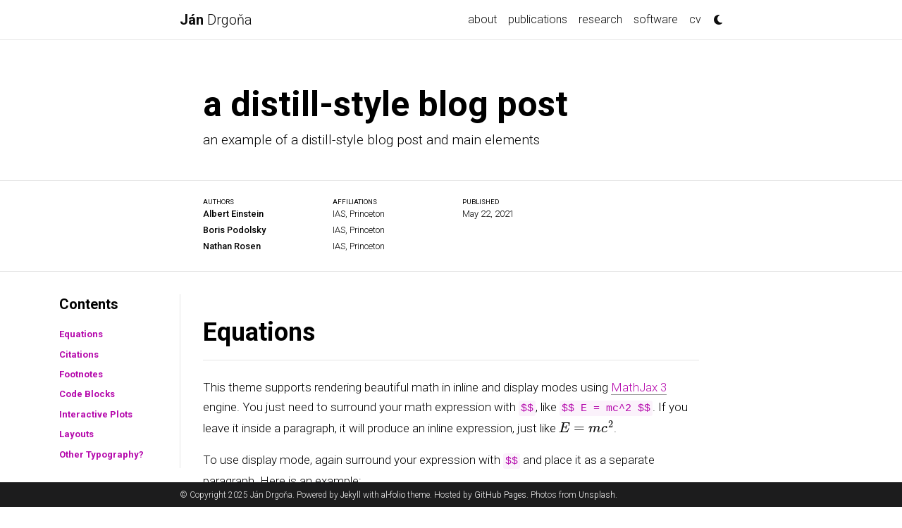

--- FILE ---
content_type: text/html; charset=utf-8
request_url: https://drgona.github.io/blog/2021/distill/
body_size: 7259
content:
<!DOCTYPE html> <html> <head> <meta http-equiv="Content-Type" content="text/html; charset=UTF-8"> <meta charset="utf-8"> <meta name="viewport" content="width=device-width, initial-scale=1, shrink-to-fit=no"> <meta http-equiv="X-UA-Compatible" content="IE=edge"> <title>a distill-style blog post | Ján Drgoňa</title> <meta name="author" content="Ján Drgoňa"> <meta name="description" content="an example of a distill-style blog post and main elements"> <meta name="keywords" content="differentiable programming, scientific machine learning, optimal control, dynamical systems, constrained optimization"> <link rel="stylesheet" href="/assets/css/bootstrap.min.css?a4b3f509e79c54a512b890d73235ef04"> <link rel="stylesheet" href="https://cdn.jsdelivr.net/npm/mdbootstrap@4.20.0/css/mdb.min.css" integrity="sha256-jpjYvU3G3N6nrrBwXJoVEYI/0zw8htfFnhT9ljN3JJw=" crossorigin="anonymous"> <link defer rel="stylesheet" href="https://unpkg.com/bootstrap-table@1.22.1/dist/bootstrap-table.min.css"> <link rel="stylesheet" href="/assets/css/academicons.min.css?f0b7046b84e425c55f3463ac249818f5"> <link rel="stylesheet" type="text/css" href="https://fonts.googleapis.com/css?family=Roboto:300,400,500,700|Roboto+Slab:100,300,400,500,700|Material+Icons"> <link rel="stylesheet" href="/assets/css/jekyll-pygments-themes-github.css?19f3075a2d19613090fe9e16b564e1fe" media="" id="highlight_theme_light"> <link rel="shortcut icon" href="data:image/svg+xml,&lt;svg%20xmlns=%22http://www.w3.org/2000/svg%22%20viewBox=%220%200%20100%20100%22&gt;&lt;text%20y=%22.9em%22%20font-size=%2290%22&gt;%E2%9A%9B%EF%B8%8F&lt;/text&gt;&lt;/svg&gt;"> <link rel="stylesheet" href="/assets/css/main.css?d41d8cd98f00b204e9800998ecf8427e"> <link rel="canonical" href="https://drgona.github.io/blog/2021/distill/"> <link rel="stylesheet" href="/assets/css/jekyll-pygments-themes-native.css?e74e74bf055e5729d44a7d031a5ca6a5" media="none" id="highlight_theme_dark"> <script src="/assets/js/theme.js?96d6b3e1c3604aca8b6134c7afdd5db6"></script> <script src="/assets/js/dark_mode.js?9b17307bb950ffa2e34be0227f53558f"></script> <script src="https://cdn.jsdelivr.net/npm/jquery@3.6.0/dist/jquery.min.js" integrity="sha256-/xUj+3OJU5yExlq6GSYGSHk7tPXikynS7ogEvDej/m4=" crossorigin="anonymous"></script> <script type="text/javascript">window.MathJax={tex:{tags:"ams"}};</script> <script defer type="text/javascript" id="MathJax-script" src="https://cdn.jsdelivr.net/npm/mathjax@3.2.0/es5/tex-mml-chtml.js"></script> <script defer src="https://polyfill.io/v3/polyfill.min.js?features=es6"></script> <script src="/assets/js/distillpub/template.v2.js"></script> <script src="/assets/js/distillpub/transforms.v2.js"></script> <script src="/assets/js/distillpub/overrides.js"></script> <style type="text/css">.fake-img{background:#bbb;border:1px solid rgba(0,0,0,0.1);box-shadow:0 0 4px rgba(0,0,0,0.1);margin-bottom:12px}.fake-img p{font-family:monospace;color:white;text-align:left;margin:12px 0;text-align:center;font-size:16px}</style> </head> <body> <d-front-matter> <script async type="text/json">{
      "title": "a distill-style blog post",
      "description": "an example of a distill-style blog post and main elements",
      "published": "May 22, 2021",
      "authors": [
        {
          "author": "Albert Einstein",
          "authorURL": "https://en.wikipedia.org/wiki/Albert_Einstein",
          "affiliations": [
            {
              "name": "IAS, Princeton",
              "url": ""
            }
          ]
        },
        {
          "author": "Boris Podolsky",
          "authorURL": "https://en.wikipedia.org/wiki/Boris_Podolsky",
          "affiliations": [
            {
              "name": "IAS, Princeton",
              "url": ""
            }
          ]
        },
        {
          "author": "Nathan Rosen",
          "authorURL": "https://en.wikipedia.org/wiki/Nathan_Rosen",
          "affiliations": [
            {
              "name": "IAS, Princeton",
              "url": ""
            }
          ]
        }
        
      ],
      "katex": {
        "delimiters": [
          {
            "left": "$",
            "right": "$",
            "display": false
          },
          {
            "left": "$$",
            "right": "$$",
            "display": true
          }
        ]
      }
    }</script> </d-front-matter> <header> <nav id="navbar" class="navbar navbar-light navbar-expand-sm fixed-top"> <div class="container"> <a class="navbar-brand title font-weight-lighter" href="/"><span class="font-weight-bold">Ján </span>Drgoňa</a> <button class="navbar-toggler collapsed ml-auto" type="button" data-toggle="collapse" data-target="#navbarNav" aria-controls="navbarNav" aria-expanded="false" aria-label="Toggle navigation"> <span class="sr-only">Toggle navigation</span> <span class="icon-bar top-bar"></span> <span class="icon-bar middle-bar"></span> <span class="icon-bar bottom-bar"></span> </button> <div class="collapse navbar-collapse text-right" id="navbarNav"> <ul class="navbar-nav ml-auto flex-nowrap"> <li class="nav-item "> <a class="nav-link" href="/">about</a> </li> <li class="nav-item "> <a class="nav-link" href="/publications/">publications</a> </li> <li class="nav-item "> <a class="nav-link" href="/research/">research</a> </li> <li class="nav-item "> <a class="nav-link" href="/repositories/">software</a> </li> <li class="nav-item "> <a class="nav-link" href="/cv/">cv</a> </li> <li class="toggle-container"> <button id="light-toggle" title="Change theme"> <i class="fas fa-moon"></i> <i class="fas fa-sun"></i> </button> </li> </ul> </div> </div> </nav> <progress id="progress" value="0"> <div class="progress-container"> <span class="progress-bar"></span> </div> </progress> </header> <div class="post distill"> <d-title> <h1>a distill-style blog post</h1> <p>an example of a distill-style blog post and main elements</p> </d-title><d-byline></d-byline><d-article> <d-contents> <nav class="l-text figcaption"> <h3>Contents</h3> <div><a href="#equations">Equations</a></div> <div><a href="#citations">Citations</a></div> <div><a href="#footnotes">Footnotes</a></div> <div><a href="#code-blocks">Code Blocks</a></div> <div><a href="#interactive-plots">Interactive Plots</a></div> <div><a href="#layouts">Layouts</a></div> <div><a href="#other-typography">Other Typography?</a></div> </nav> </d-contents> <h2 id="equations">Equations</h2> <p>This theme supports rendering beautiful math in inline and display modes using <a href="https://www.mathjax.org/" rel="external nofollow noopener" target="_blank">MathJax 3</a> engine. You just need to surround your math expression with <code class="language-plaintext highlighter-rouge">$$</code>, like <code class="language-plaintext highlighter-rouge">$$ E = mc^2 $$</code>. If you leave it inside a paragraph, it will produce an inline expression, just like \(E = mc^2\).</p> <p>To use display mode, again surround your expression with <code class="language-plaintext highlighter-rouge">$$</code> and place it as a separate paragraph. Here is an example:</p> \[\left( \sum_{k=1}^n a_k b_k \right)^2 \leq \left( \sum_{k=1}^n a_k^2 \right) \left( \sum_{k=1}^n b_k^2 \right)\] <p>Note that MathJax 3 is <a href="https://docs.mathjax.org/en/latest/upgrading/whats-new-3.0.html" rel="external nofollow noopener" target="_blank">a major re-write of MathJax</a> that brought a significant improvement to the loading and rendering speed, which is now <a href="http://www.intmath.com/cg5/katex-mathjax-comparison.php" rel="external nofollow noopener" target="_blank">on par with KaTeX</a>.</p> <hr> <h2 id="citations">Citations</h2> <p>Citations are then used in the article body with the <code class="language-plaintext highlighter-rouge">&lt;d-cite&gt;</code> tag. The key attribute is a reference to the id provided in the bibliography. The key attribute can take multiple ids, separated by commas.</p> <p>The citation is presented inline like this: <d-cite key="gregor2015draw"></d-cite> (a number that displays more information on hover). If you have an appendix, a bibliography is automatically created and populated in it.</p> <p>Distill chose a numerical inline citation style to improve readability of citation dense articles and because many of the benefits of longer citations are obviated by displaying more information on hover. However, we consider it good style to mention author last names if you discuss something at length and it fits into the flow well — the authors are human and it’s nice for them to have the community associate them with their work.</p> <hr> <h2 id="footnotes">Footnotes</h2> <p>Just wrap the text you would like to show up in a footnote in a <code class="language-plaintext highlighter-rouge">&lt;d-footnote&gt;</code> tag. The number of the footnote will be automatically generated.<d-footnote>This will become a hoverable footnote.</d-footnote></p> <hr> <h2 id="code-blocks">Code Blocks</h2> <p>Syntax highlighting is provided within <code class="language-plaintext highlighter-rouge">&lt;d-code&gt;</code> tags. An example of inline code snippets: <code class="language-plaintext highlighter-rouge">&lt;d-code language="html"&gt;let x = 10;&lt;/d-code&gt;</code>. For larger blocks of code, add a <code class="language-plaintext highlighter-rouge">block</code> attribute:</p> <d-code block="" language="javascript"> var x = 25; function(x) { return x * x; } </d-code> <p><strong>Note:</strong> <code class="language-plaintext highlighter-rouge">&lt;d-code&gt;</code> blocks do not look good in the dark mode. You can always use the default code-highlight using the <code class="language-plaintext highlighter-rouge">highlight</code> liquid tag:</p> <figure class="highlight"><pre><code class="language-javascript" data-lang="javascript"><span class="kd">var</span> <span class="nx">x</span> <span class="o">=</span> <span class="mi">25</span><span class="p">;</span>
<span class="kd">function</span><span class="p">(</span><span class="nx">x</span><span class="p">)</span> <span class="p">{</span>
  <span class="k">return</span> <span class="nx">x</span> <span class="o">*</span> <span class="nx">x</span><span class="p">;</span>
<span class="p">}</span></code></pre></figure> <hr> <h2 id="interactive-plots">Interactive Plots</h2> <p>You can add interative plots using plotly + iframes <img class="emoji" title=":framed_picture:" alt=":framed_picture:" src="https://github.githubassets.com/images/icons/emoji/unicode/1f5bc.png" height="20" width="20"></p> <div class="l-page"> <iframe src="/assets/plotly/demo.html" frameborder="0" scrolling="no" height="500px" width="100%" style="border: 1px dashed grey;"></iframe> </div> <p>The plot must be generated separately and saved into an HTML file. To generate the plot that you see above, you can use the following code snippet:</p> <figure class="highlight"><pre><code class="language-python" data-lang="python"><span class="kn">import</span> <span class="n">pandas</span> <span class="k">as</span> <span class="n">pd</span>
<span class="kn">import</span> <span class="n">plotly.express</span> <span class="k">as</span> <span class="n">px</span>
<span class="n">df</span> <span class="o">=</span> <span class="n">pd</span><span class="p">.</span><span class="nf">read_csv</span><span class="p">(</span>
  <span class="sh">'</span><span class="s">https://raw.githubusercontent.com/plotly/datasets/master/earthquakes-23k.csv</span><span class="sh">'</span>
<span class="p">)</span>
<span class="n">fig</span> <span class="o">=</span> <span class="n">px</span><span class="p">.</span><span class="nf">density_mapbox</span><span class="p">(</span>
  <span class="n">df</span><span class="p">,</span>
  <span class="n">lat</span><span class="o">=</span><span class="sh">'</span><span class="s">Latitude</span><span class="sh">'</span><span class="p">,</span>
  <span class="n">lon</span><span class="o">=</span><span class="sh">'</span><span class="s">Longitude</span><span class="sh">'</span><span class="p">,</span>
  <span class="n">z</span><span class="o">=</span><span class="sh">'</span><span class="s">Magnitude</span><span class="sh">'</span><span class="p">,</span>
  <span class="n">radius</span><span class="o">=</span><span class="mi">10</span><span class="p">,</span>
  <span class="n">center</span><span class="o">=</span><span class="nf">dict</span><span class="p">(</span><span class="n">lat</span><span class="o">=</span><span class="mi">0</span><span class="p">,</span> <span class="n">lon</span><span class="o">=</span><span class="mi">180</span><span class="p">),</span>
  <span class="n">zoom</span><span class="o">=</span><span class="mi">0</span><span class="p">,</span>
  <span class="n">mapbox_style</span><span class="o">=</span><span class="sh">"</span><span class="s">stamen-terrain</span><span class="sh">"</span><span class="p">,</span>
<span class="p">)</span>
<span class="n">fig</span><span class="p">.</span><span class="nf">show</span><span class="p">()</span>
<span class="n">fig</span><span class="p">.</span><span class="nf">write_html</span><span class="p">(</span><span class="sh">'</span><span class="s">assets/plotly/demo.html</span><span class="sh">'</span><span class="p">)</span></code></pre></figure> <hr> <h2 id="details-boxes">Details boxes</h2> <p>Details boxes are collapsible boxes which hide additional information from the user. They can be added with the <code class="language-plaintext highlighter-rouge">details</code> liquid tag:</p> <details><summary>Click here to know more</summary> <p>Additional details, where math \(2x - 1\) and <code class="language-plaintext highlighter-rouge">code</code> is rendered correctly.</p> </details> <hr> <h2 id="layouts">Layouts</h2> <p>The main text column is referred to as the body. It is the assumed layout of any direct descendants of the <code class="language-plaintext highlighter-rouge">d-article</code> element.</p> <div class="fake-img l-body"> <p>.l-body</p> </div> <p>For images you want to display a little larger, try <code class="language-plaintext highlighter-rouge">.l-page</code>:</p> <div class="fake-img l-page"> <p>.l-page</p> </div> <p>All of these have an outset variant if you want to poke out from the body text a little bit. For instance:</p> <div class="fake-img l-body-outset"> <p>.l-body-outset</p> </div> <div class="fake-img l-page-outset"> <p>.l-page-outset</p> </div> <p>Occasionally you’ll want to use the full browser width. For this, use <code class="language-plaintext highlighter-rouge">.l-screen</code>. You can also inset the element a little from the edge of the browser by using the inset variant.</p> <div class="fake-img l-screen"> <p>.l-screen</p> </div> <div class="fake-img l-screen-inset"> <p>.l-screen-inset</p> </div> <p>The final layout is for marginalia, asides, and footnotes. It does not interrupt the normal flow of <code class="language-plaintext highlighter-rouge">.l-body</code> sized text except on mobile screen sizes.</p> <div class="fake-img l-gutter"> <p>.l-gutter</p> </div> <hr> <h2 id="other-typography">Other Typography?</h2> <p>Emphasis, aka italics, with <em>asterisks</em> (<code class="language-plaintext highlighter-rouge">*asterisks*</code>) or <em>underscores</em> (<code class="language-plaintext highlighter-rouge">_underscores_</code>).</p> <p>Strong emphasis, aka bold, with <strong>asterisks</strong> or <strong>underscores</strong>.</p> <p>Combined emphasis with <strong>asterisks and <em>underscores</em></strong>.</p> <p>Strikethrough uses two tildes. <del>Scratch this.</del></p> <ol> <li>First ordered list item</li> <li>Another item ⋅⋅* Unordered sub-list.</li> <li>Actual numbers don’t matter, just that it’s a number ⋅⋅1. Ordered sub-list</li> <li>And another item.</li> </ol> <p>⋅⋅⋅You can have properly indented paragraphs within list items. Notice the blank line above, and the leading spaces (at least one, but we’ll use three here to also align the raw Markdown).</p> <p>⋅⋅⋅To have a line break without a paragraph, you will need to use two trailing spaces.⋅⋅ ⋅⋅⋅Note that this line is separate, but within the same paragraph.⋅⋅ ⋅⋅⋅(This is contrary to the typical GFM line break behaviour, where trailing spaces are not required.)</p> <ul> <li>Unordered list can use asterisks</li> <li>Or minuses</li> <li>Or pluses</li> </ul> <p><a href="https://www.google.com" rel="external nofollow noopener" target="_blank">I’m an inline-style link</a></p> <p><a href="https://www.google.com" title="Google's Homepage" rel="external nofollow noopener" target="_blank">I’m an inline-style link with title</a></p> <p><a href="https://www.mozilla.org" rel="external nofollow noopener" target="_blank">I’m a reference-style link</a></p> <p><a href="../blob/master/LICENSE">I’m a relative reference to a repository file</a></p> <p><a href="http://slashdot.org" rel="external nofollow noopener" target="_blank">You can use numbers for reference-style link definitions</a></p> <p>Or leave it empty and use the <a href="http://www.reddit.com" rel="external nofollow noopener" target="_blank">link text itself</a>.</p> <p>URLs and URLs in angle brackets will automatically get turned into links. http://www.example.com or <a href="http://www.example.com" rel="external nofollow noopener" target="_blank">http://www.example.com</a> and sometimes example.com (but not on Github, for example).</p> <p>Some text to show that the reference links can follow later.</p> <p>Here’s our logo (hover to see the title text):</p> <p>Inline-style: <img src="https://github.com/adam-p/markdown-here/raw/master/src/common/images/icon48.png" alt="alt text" title="Logo Title Text 1"></p> <p>Reference-style: <img src="https://github.com/adam-p/markdown-here/raw/master/src/common/images/icon48.png" alt="alt text" title="Logo Title Text 2"></p> <p>Inline <code class="language-plaintext highlighter-rouge">code</code> has <code class="language-plaintext highlighter-rouge">back-ticks around</code> it.</p> <div class="language-javascript highlighter-rouge"><div class="highlight"><pre class="highlight"><code><span class="kd">var</span> <span class="nx">s</span> <span class="o">=</span> <span class="dl">"</span><span class="s2">JavaScript syntax highlighting</span><span class="dl">"</span><span class="p">;</span>
<span class="nf">alert</span><span class="p">(</span><span class="nx">s</span><span class="p">);</span>
</code></pre></div></div> <div class="language-python highlighter-rouge"><div class="highlight"><pre class="highlight"><code><span class="n">s</span> <span class="o">=</span> <span class="sh">"</span><span class="s">Python syntax highlighting</span><span class="sh">"</span>
<span class="k">print</span> <span class="n">s</span>
</code></pre></div></div> <div class="language-plaintext highlighter-rouge"><div class="highlight"><pre class="highlight"><code>No language indicated, so no syntax highlighting.
But let's throw in a &lt;b&gt;tag&lt;/b&gt;.
</code></pre></div></div> <p>Colons can be used to align columns.</p> <table> <thead> <tr> <th>Tables</th> <th style="text-align: center">Are</th> <th style="text-align: right">Cool</th> </tr> </thead> <tbody> <tr> <td>col 3 is</td> <td style="text-align: center">right-aligned</td> <td style="text-align: right">$1600</td> </tr> <tr> <td>col 2 is</td> <td style="text-align: center">centered</td> <td style="text-align: right">$12</td> </tr> <tr> <td>zebra stripes</td> <td style="text-align: center">are neat</td> <td style="text-align: right">$1</td> </tr> </tbody> </table> <p>There must be at least 3 dashes separating each header cell. The outer pipes (|) are optional, and you don’t need to make the raw Markdown line up prettily. You can also use inline Markdown.</p> <table> <thead> <tr> <th>Markdown</th> <th>Less</th> <th>Pretty</th> </tr> </thead> <tbody> <tr> <td><em>Still</em></td> <td><code class="language-plaintext highlighter-rouge">renders</code></td> <td><strong>nicely</strong></td> </tr> <tr> <td>1</td> <td>2</td> <td>3</td> </tr> </tbody> </table> <blockquote> <p>Blockquotes are very handy in email to emulate reply text. This line is part of the same quote.</p> </blockquote> <p>Quote break.</p> <blockquote> <p>This is a very long line that will still be quoted properly when it wraps. Oh boy let’s keep writing to make sure this is long enough to actually wrap for everyone. Oh, you can <em>put</em> <strong>Markdown</strong> into a blockquote.</p> </blockquote> <p>Here’s a line for us to start with.</p> <p>This line is separated from the one above by two newlines, so it will be a <em>separate paragraph</em>.</p> <p>This line is also a separate paragraph, but… This line is only separated by a single newline, so it’s a separate line in the <em>same paragraph</em>.</p> </d-article> <d-appendix> <d-footnote-list></d-footnote-list> <d-citation-list></d-citation-list> </d-appendix> <d-bibliography src="/assets/bibliography/2018-12-22-distill.bib"></d-bibliography><div id="giscus_thread" style="max-width: 800px; margin: 0 auto;"> <script>let giscusTheme=localStorage.getItem("theme"),giscusAttributes={src:"https://giscus.app/client.js","data-repo":"drgona/drgona.github.io","data-repo-id":"","data-category":"Comments","data-category-id":"","data-mapping":"title","data-strict":"1","data-reactions-enabled":"1","data-emit-metadata":"0","data-input-position":"bottom","data-theme":giscusTheme,"data-lang":"en",crossorigin:"anonymous",async:""},giscusScript=document.createElement("script");Object.entries(giscusAttributes).forEach(([t,e])=>giscusScript.setAttribute(t,e)),document.getElementById("giscus_thread").appendChild(giscusScript);</script> <noscript>Please enable JavaScript to view the <a href="http://giscus.app/?ref_noscript" rel="external nofollow noopener" target="_blank">comments powered by giscus.</a> </noscript> </div> </div> <footer class="fixed-bottom"> <div class="container mt-0"> © Copyright 2025 Ján Drgoňa. Powered by <a href="https://jekyllrb.com/" target="_blank" rel="external nofollow noopener">Jekyll</a> with <a href="https://github.com/alshedivat/al-folio" rel="external nofollow noopener" target="_blank">al-folio</a> theme. Hosted by <a href="https://pages.github.com/" target="_blank" rel="external nofollow noopener">GitHub Pages</a>. Photos from <a href="https://unsplash.com" target="_blank" rel="external nofollow noopener">Unsplash</a>. </div> </footer> <script src="/assets/js/bootstrap.bundle.min.js"></script> <script src="https://cdn.jsdelivr.net/npm/mdbootstrap@4.20.0/js/mdb.min.js" integrity="sha256-NdbiivsvWt7VYCt6hYNT3h/th9vSTL4EDWeGs5SN3DA=" crossorigin="anonymous"></script> <script type="text/javascript">function progressBarSetup(){"max"in document.createElement("progress")?(initializeProgressElement(),$(document).on("scroll",function(){progressBar.attr({value:getCurrentScrollPosition()})}),$(window).on("resize",initializeProgressElement)):(resizeProgressBar(),$(document).on("scroll",resizeProgressBar),$(window).on("resize",resizeProgressBar))}function getCurrentScrollPosition(){return $(window).scrollTop()}function initializeProgressElement(){let e=$("#navbar").outerHeight(!0);$("body").css({"padding-top":e}),$("progress-container").css({"padding-top":e}),progressBar.css({top:e}),progressBar.attr({max:getDistanceToScroll(),value:getCurrentScrollPosition()})}function getDistanceToScroll(){return $(document).height()-$(window).height()}function resizeProgressBar(){progressBar.css({width:getWidthPercentage()+"%"})}function getWidthPercentage(){return getCurrentScrollPosition()/getDistanceToScroll()*100}const progressBar=$("#progress");window.onload=function(){setTimeout(progressBarSetup,50)};</script> </body> </html>

--- FILE ---
content_type: application/javascript; charset=utf-8
request_url: https://drgona.github.io/assets/js/dark_mode.js?9b17307bb950ffa2e34be0227f53558f
body_size: -284
content:
document.addEventListener("DOMContentLoaded",function(){document.getElementById("light-toggle").addEventListener("click",function(){toggleTheme(localStorage.getItem("theme"))})});

--- FILE ---
content_type: application/javascript; charset=utf-8
request_url: https://giscus.app/client.js
body_size: 1246
content:
(function(){function h(a){return'[giscus] An error occurred. Error message: "'.concat(a,'".')}function l(a,f){void 0===f&&(f=!1);f=f?"meta[property='og:".concat(a,"'],"):"";return(a=document.querySelector(f+"meta[name='".concat(a,"']")))?a.content:""}function p(){delete c.session;var a="".concat(k).concat(q,"/widget?").concat(new URLSearchParams(c));e.src=a}var m=document.currentScript,k=(new URL(m.src)).origin,b=new URL(location.href),d=b.searchParams.get("giscus")||"",n=localStorage.getItem("giscus-session");
b.searchParams.delete("giscus");b.hash="";var g=b.toString();if(d)localStorage.setItem("giscus-session",JSON.stringify(d)),history.replaceState(void 0,document.title,g);else if(n)try{d=JSON.parse(n)}catch(a){localStorage.removeItem("giscus-session"),console.warn("".concat(h(null===a||void 0===a?void 0:a.message)," Session has been cleared."))}b=m.dataset;var c={};c.origin=g;c.session=d;c.theme=b.theme;c.reactionsEnabled=b.reactionsEnabled||"1";c.emitMetadata=b.emitMetadata||"0";c.inputPosition=b.inputPosition||
"bottom";c.repo=b.repo;c.repoId=b.repoId;c.category=b.category||"";c.categoryId=b.categoryId;c.strict=b.strict||"0";c.description=l("description",!0);c.backLink=l("giscus:backlink")||g;switch(b.mapping){case "url":c.term=g;break;case "title":c.term=document.title;break;case "og:title":c.term=l("title",!0);break;case "specific":c.term=b.term;break;case "number":c.number=b.term;break;default:c.term=2>location.pathname.length?"index":location.pathname.substring(1).replace(/\.\w+$/,"")}var r=(d=document.querySelector(".giscus"))&&
d.id;r&&(c.origin="".concat(g,"#").concat(r));var q=b.lang?"/".concat(b.lang):"";g="".concat(k).concat(q,"/widget?").concat(new URLSearchParams(c));b="lazy"===b.loading?"lazy":void 0;var e=document.createElement("iframe");Object.entries({class:"giscus-frame giscus-frame--loading",title:"Comments",scrolling:"no",allow:"clipboard-write",src:g,loading:b}).forEach(function(a){var f=a[0];return(a=a[1])&&e.setAttribute(f,a)});e.style.opacity="0";e.addEventListener("load",function(){e.style.removeProperty("opacity");
e.classList.remove("giscus-frame--loading")});b=document.getElementById("giscus-css")||document.createElement("link");b.id="giscus-css";b.rel="stylesheet";b.href="".concat(k,"/default.css");document.head.prepend(b);if(d){for(;d.firstChild;)d.firstChild.remove();d.appendChild(e)}else d=document.createElement("div"),d.setAttribute("class","giscus"),d.appendChild(e),m.insertAdjacentElement("afterend",d);window.addEventListener("message",function(a){a.origin===k&&(a=a.data,"object"===typeof a&&a.giscus&&
(a.giscus.resizeHeight&&(e.style.height="".concat(a.giscus.resizeHeight,"px")),a.giscus.signOut?(localStorage.removeItem("giscus-session"),console.log("[giscus] User has logged out. Session has been cleared."),p()):a.giscus.error&&(a=a.giscus.error,a.includes("Bad credentials")||a.includes("Invalid state value")||a.includes("State has expired")?null!==localStorage.getItem("giscus-session")?(localStorage.removeItem("giscus-session"),console.warn("".concat(h(a)," Session has been cleared.")),p()):n||
console.error("".concat(h(a)," No session is stored initially. ").concat("Please consider reporting this error at https://github.com/giscus/giscus/issues/new.")):a.includes("Discussion not found")?console.warn("[giscus] ".concat(a,". A new discussion will be created if a comment/reaction is submitted.")):a.includes("API rate limit exceeded")?console.warn(h(a)):console.error("".concat(h(a)," ").concat("Please consider reporting this error at https://github.com/giscus/giscus/issues/new.")))))})})();


--- FILE ---
content_type: application/javascript; charset=utf-8
request_url: https://giscus.app/_next/static/chunks/main-150a3b60f55bb087.js
body_size: 26346
content:
(self.webpackChunk_N_E=self.webpackChunk_N_E||[]).push([[179],{9603:function(e,t){"use strict";function n(e,t,n,r,o,a,i){try{var s=e[a](i),l=s.value}catch(u){return void n(u)}s.done?t(l):Promise.resolve(l).then(r,o)}t.Z=function(e){return function(){var t=this,r=arguments;return new Promise((function(o,a){var i=e.apply(t,r);function s(e){n(i,o,a,s,l,"next",e)}function l(e){n(i,o,a,s,l,"throw",e)}s(void 0)}))}}},6154:function(e,t){"use strict";function n(){return n=Object.assign||function(e){for(var t=1;t<arguments.length;t++){var n=arguments[t];for(var r in n)Object.prototype.hasOwnProperty.call(n,r)&&(e[r]=n[r])}return e},n.apply(this,arguments)}t.Z=function(){return n.apply(this,arguments)}},4518:function(e,t){"use strict";t.Z=function(e){return e&&e.__esModule?e:{default:e}}},3387:function(e,t){"use strict";function n(e){if("function"!==typeof WeakMap)return null;var t=new WeakMap,r=new WeakMap;return(n=function(e){return e?r:t})(e)}t.Z=function(e,t){if(!t&&e&&e.__esModule)return e;if(null===e||"object"!==typeof e&&"function"!==typeof e)return{default:e};var r=n(t);if(r&&r.has(e))return r.get(e);var o={},a=Object.defineProperty&&Object.getOwnPropertyDescriptor;for(var i in e)if("default"!==i&&Object.prototype.hasOwnProperty.call(e,i)){var s=a?Object.getOwnPropertyDescriptor(e,i):null;s&&(s.get||s.set)?Object.defineProperty(o,i,s):o[i]=e[i]}o.default=e,r&&r.set(e,o);return o}},2927:function(e,t){"use strict";t.Z=function(e,t){if(null==e)return{};var n,r,o={},a=Object.keys(e);for(r=0;r<a.length;r++)n=a[r],t.indexOf(n)>=0||(o[n]=e[n]);return o}},2471:function(){"trimStart"in String.prototype||(String.prototype.trimStart=String.prototype.trimLeft),"trimEnd"in String.prototype||(String.prototype.trimEnd=String.prototype.trimRight),"description"in Symbol.prototype||Object.defineProperty(Symbol.prototype,"description",{configurable:!0,get:function(){var e=/\((.*)\)/.exec(this.toString());return e?e[1]:void 0}}),Array.prototype.flat||(Array.prototype.flat=function(e,t){return t=this.concat.apply([],this),e>1&&t.some(Array.isArray)?t.flat(e-1):t},Array.prototype.flatMap=function(e,t){return this.map(e,t).flat()}),Promise.prototype.finally||(Promise.prototype.finally=function(e){if("function"!=typeof e)return this.then(e,e);var t=this.constructor||Promise;return this.then((function(n){return t.resolve(e()).then((function(){return n}))}),(function(n){return t.resolve(e()).then((function(){throw n}))}))}),Object.fromEntries||(Object.fromEntries=function(e){return Array.from(e).reduce((function(e,t){return e[t[0]]=t[1],e}),{})})},7336:function(e){!function(){"use strict";var t={d:function(e,n){for(var r in n)t.o(n,r)&&!t.o(e,r)&&Object.defineProperty(e,r,{enumerable:!0,get:n[r]})},o:function(e,t){return Object.prototype.hasOwnProperty.call(e,t)},r:function(e){"undefined"!==typeof Symbol&&Symbol.toStringTag&&Object.defineProperty(e,Symbol.toStringTag,{value:"Module"}),Object.defineProperty(e,"__esModule",{value:!0})}};"undefined"!==typeof t&&(t.ab="//");var n={};t.r(n),t.d(n,{getCLS:function(){return S},getFCP:function(){return P},getFID:function(){return R},getINP:function(){return U},getLCP:function(){return W},getTTFB:function(){return z},onCLS:function(){return S},onFCP:function(){return P},onFID:function(){return R},onINP:function(){return U},onLCP:function(){return W},onTTFB:function(){return z}});var r,o,a,i,s,l=-1,u=function(e){addEventListener("pageshow",(function(t){t.persisted&&(l=t.timeStamp,e(t))}),!0)},c=function(){return window.performance&&performance.getEntriesByType&&performance.getEntriesByType("navigation")[0]},d=function(){var e=c();return e&&e.activationStart||0},f=function(e,t){var n=c(),r="navigate";return l>=0?r="back-forward-cache":n&&(r=document.prerendering||d()>0?"prerender":n.type.replace(/_/g,"-")),{name:e,value:void 0===t?-1:t,rating:"good",delta:0,entries:[],id:"v3-".concat(Date.now(),"-").concat(Math.floor(8999999999999*Math.random())+1e12),navigationType:r}},p=function(e,t,n){try{if(PerformanceObserver.supportedEntryTypes.includes(e)){var r=new PerformanceObserver((function(e){t(e.getEntries())}));return r.observe(Object.assign({type:e,buffered:!0},n||{})),r}}catch(e){}},h=function(e,t){var n=function n(r){"pagehide"!==r.type&&"hidden"!==document.visibilityState||(e(r),t&&(removeEventListener("visibilitychange",n,!0),removeEventListener("pagehide",n,!0)))};addEventListener("visibilitychange",n,!0),addEventListener("pagehide",n,!0)},m=function(e,t,n,r){var o,a;return function(i){t.value>=0&&(i||r)&&((a=t.value-(o||0))||void 0===o)&&(o=t.value,t.delta=a,t.rating=function(e,t){return e>t[1]?"poor":e>t[0]?"needs-improvement":"good"}(t.value,n),e(t))}},y=-1,g=function(){return"hidden"!==document.visibilityState||document.prerendering?1/0:0},v=function(){h((function(e){var t=e.timeStamp;y=t}),!0)},_=function(){return y<0&&(y=g(),v(),u((function(){setTimeout((function(){y=g(),v()}),0)}))),{get firstHiddenTime(){return y}}},P=function(e,t){t=t||{};var n,r=[1800,3e3],o=_(),a=f("FCP"),i=function(e){e.forEach((function(e){"first-contentful-paint"===e.name&&(l&&l.disconnect(),e.startTime<o.firstHiddenTime&&(a.value=e.startTime-d(),a.entries.push(e),n(!0)))}))},s=window.performance&&window.performance.getEntriesByName&&window.performance.getEntriesByName("first-contentful-paint")[0],l=s?null:p("paint",i);(s||l)&&(n=m(e,a,r,t.reportAllChanges),s&&i([s]),u((function(o){a=f("FCP"),n=m(e,a,r,t.reportAllChanges),requestAnimationFrame((function(){requestAnimationFrame((function(){a.value=performance.now()-o.timeStamp,n(!0)}))}))})))},b=!1,w=-1,S=function(e,t){t=t||{};var n=[.1,.25];b||(P((function(e){w=e.value})),b=!0);var r,o=function(t){w>-1&&e(t)},a=f("CLS",0),i=0,s=[],l=function(e){e.forEach((function(e){if(!e.hadRecentInput){var t=s[0],n=s[s.length-1];i&&e.startTime-n.startTime<1e3&&e.startTime-t.startTime<5e3?(i+=e.value,s.push(e)):(i=e.value,s=[e]),i>a.value&&(a.value=i,a.entries=s,r())}}))},c=p("layout-shift",l);c&&(r=m(o,a,n,t.reportAllChanges),h((function(){l(c.takeRecords()),r(!0)})),u((function(){i=0,w=-1,a=f("CLS",0),r=m(o,a,n,t.reportAllChanges)})))},E={passive:!0,capture:!0},x=new Date,C=function(e,t){r||(r=t,o=e,a=new Date,L(removeEventListener),j())},j=function(){if(o>=0&&o<a-x){var e={entryType:"first-input",name:r.type,target:r.target,cancelable:r.cancelable,startTime:r.timeStamp,processingStart:r.timeStamp+o};i.forEach((function(t){t(e)})),i=[]}},O=function(e){if(e.cancelable){var t=(e.timeStamp>1e12?new Date:performance.now())-e.timeStamp;"pointerdown"==e.type?function(e,t){var n=function(){C(e,t),o()},r=function(){o()},o=function(){removeEventListener("pointerup",n,E),removeEventListener("pointercancel",r,E)};addEventListener("pointerup",n,E),addEventListener("pointercancel",r,E)}(t,e):C(t,e)}},L=function(e){["mousedown","keydown","touchstart","pointerdown"].forEach((function(t){return e(t,O,E)}))},R=function(e,t){t=t||{};var n,a=[100,300],s=_(),l=f("FID"),c=function(e){e.startTime<s.firstHiddenTime&&(l.value=e.processingStart-e.startTime,l.entries.push(e),n(!0))},d=function(e){e.forEach(c)},y=p("first-input",d);n=m(e,l,a,t.reportAllChanges),y&&h((function(){d(y.takeRecords()),y.disconnect()}),!0),y&&u((function(){var s;l=f("FID"),n=m(e,l,a,t.reportAllChanges),i=[],o=-1,r=null,L(addEventListener),s=c,i.push(s),j()}))},M=0,A=1/0,T=0,I=function(e){e.forEach((function(e){e.interactionId&&(A=Math.min(A,e.interactionId),T=Math.max(T,e.interactionId),M=T?(T-A)/7+1:0)}))},N=function(){return s?M:performance.interactionCount||0},k=0,$=function(){return N()-k},D=[],B={},q=function(e){var t=D[D.length-1],n=B[e.interactionId];if(n||D.length<10||e.duration>t.latency){if(n)n.entries.push(e),n.latency=Math.max(n.latency,e.duration);else{var r={id:e.interactionId,latency:e.duration,entries:[e]};B[r.id]=r,D.push(r)}D.sort((function(e,t){return t.latency-e.latency})),D.splice(10).forEach((function(e){delete B[e.id]}))}},U=function(e,t){t=t||{};var n=[200,500];"interactionCount"in performance||s||(s=p("event",I,{type:"event",buffered:!0,durationThreshold:0}));var r,o=f("INP"),a=function(e){e.forEach((function(e){e.interactionId&&q(e),"first-input"===e.entryType&&!D.some((function(t){return t.entries.some((function(t){return e.duration===t.duration&&e.startTime===t.startTime}))}))&&q(e)}));var t,n=(t=Math.min(D.length-1,Math.floor($()/50)),D[t]);n&&n.latency!==o.value&&(o.value=n.latency,o.entries=n.entries,r())},i=p("event",a,{durationThreshold:t.durationThreshold||40});r=m(e,o,n,t.reportAllChanges),i&&(i.observe({type:"first-input",buffered:!0}),h((function(){a(i.takeRecords()),o.value<0&&$()>0&&(o.value=0,o.entries=[]),r(!0)})),u((function(){D=[],k=N(),o=f("INP"),r=m(e,o,n,t.reportAllChanges)})))},H={},W=function(e,t){t=t||{};var n,r=[2500,4e3],o=_(),a=f("LCP"),i=function(e){var t=e[e.length-1];if(t){var r=t.startTime-d();r<o.firstHiddenTime&&(a.value=r,a.entries=[t],n())}},s=p("largest-contentful-paint",i);if(s){n=m(e,a,r,t.reportAllChanges);var l=function(){H[a.id]||(i(s.takeRecords()),s.disconnect(),H[a.id]=!0,n(!0))};["keydown","click"].forEach((function(e){addEventListener(e,l,{once:!0,capture:!0})})),h(l,!0),u((function(o){a=f("LCP"),n=m(e,a,r,t.reportAllChanges),requestAnimationFrame((function(){requestAnimationFrame((function(){a.value=performance.now()-o.timeStamp,H[a.id]=!0,n(!0)}))}))}))}},F=function e(t){document.prerendering?addEventListener("prerenderingchange",(function(){return e(t)}),!0):"complete"!==document.readyState?addEventListener("load",(function(){return e(t)}),!0):setTimeout(t,0)},z=function(e,t){t=t||{};var n=[800,1800],r=f("TTFB"),o=m(e,r,n,t.reportAllChanges);F((function(){var a=c();if(a){if(r.value=Math.max(a.responseStart-d(),0),r.value<0||r.value>performance.now())return;r.entries=[a],o(!0),u((function(){r=f("TTFB",0),(o=m(e,r,n,t.reportAllChanges))(!0)}))}}))};e.exports=n}()},4501:function(e,t,n){"use strict";Object.defineProperty(t,"__esModule",{value:!0}),t.default=o,t.getProperError=function(e){if(o(e))return e;0;return new Error(r.isPlainObject(e)?JSON.stringify(e):e+"")};var r=n(1548);function o(e){return"object"===typeof e&&null!==e&&"name"in e&&"message"in e}},962:function(e,t,n){"use strict";Object.defineProperty(t,"__esModule",{value:!0}),t.addBasePath=function(e,t){0;return o.normalizePathTrailingSlash(r.addPathPrefix(e,""))};var r=n(1003),o=n(9238);("function"===typeof t.default||"object"===typeof t.default&&null!==t.default)&&"undefined"===typeof t.default.__esModule&&(Object.defineProperty(t.default,"__esModule",{value:!0}),Object.assign(t.default,t),e.exports=t.default)},7112:function(e,t,n){"use strict";Object.defineProperty(t,"__esModule",{value:!0}),t.addLocale=void 0;var r=n(9238);t.addLocale=(e,...t)=>r.normalizePathTrailingSlash(n(489).addLocale(e,...t)),("function"===typeof t.default||"object"===typeof t.default&&null!==t.default)&&"undefined"===typeof t.default.__esModule&&(Object.defineProperty(t.default,"__esModule",{value:!0}),Object.assign(t.default,t),e.exports=t.default)},1078:function(e,t,n){"use strict";Object.defineProperty(t,"__esModule",{value:!0}),t.detectDomainLocale=void 0;t.detectDomainLocale=(...e)=>n(9895).detectDomainLocale(...e),("function"===typeof t.default||"object"===typeof t.default&&null!==t.default)&&"undefined"===typeof t.default.__esModule&&(Object.defineProperty(t.default,"__esModule",{value:!0}),Object.assign(t.default,t),e.exports=t.default)},2191:function(e,t,n){"use strict";Object.defineProperty(t,"__esModule",{value:!0}),t.hasBasePath=function(e){return r.pathHasPrefix(e,"")};var r=n(4276);("function"===typeof t.default||"object"===typeof t.default&&null!==t.default)&&"undefined"===typeof t.default.__esModule&&(Object.defineProperty(t.default,"__esModule",{value:!0}),Object.assign(t.default,t),e.exports=t.default)},281:function(e,t){"use strict";Object.defineProperty(t,"__esModule",{value:!0}),t.default=function(){return{mountedInstances:new Set,updateHead:e=>{const t={};e.forEach((e=>{if("link"===e.type&&e.props["data-optimized-fonts"]){if(document.querySelector(`style[data-href="${e.props["data-href"]}"]`))return;e.props.href=e.props["data-href"],e.props["data-href"]=void 0}const n=t[e.type]||[];n.push(e),t[e.type]=n}));const n=t.title?t.title[0]:null;let a="";if(n){const{children:e}=n.props;a="string"===typeof e?e:Array.isArray(e)?e.join(""):""}a!==document.title&&(document.title=a),["meta","base","link","style","script"].forEach((e=>{!function(e,t){const n=document.getElementsByTagName("head")[0],a=n.querySelector("meta[name=next-head-count]");0;const i=Number(a.content),s=[];for(let r=0,o=a.previousElementSibling;r<i;r++,o=(null==o?void 0:o.previousElementSibling)||null){var l;(null==o||null==(l=o.tagName)?void 0:l.toLowerCase())===e&&s.push(o)}const u=t.map(r).filter((e=>{for(let t=0,n=s.length;t<n;t++){if(o(s[t],e))return s.splice(t,1),!1}return!0}));s.forEach((e=>{var t;return null==(t=e.parentNode)?void 0:t.removeChild(e)})),u.forEach((e=>n.insertBefore(e,a))),a.content=(i-s.length+u.length).toString()}(e,t[e]||[])}))}}},t.isEqualNode=o,t.DOMAttributeNames=void 0;const n={acceptCharset:"accept-charset",className:"class",htmlFor:"for",httpEquiv:"http-equiv",noModule:"noModule"};function r({type:e,props:t}){const r=document.createElement(e);for(const i in t){if(!t.hasOwnProperty(i))continue;if("children"===i||"dangerouslySetInnerHTML"===i)continue;if(void 0===t[i])continue;const o=n[i]||i.toLowerCase();"script"!==e||"async"!==o&&"defer"!==o&&"noModule"!==o?r.setAttribute(o,t[i]):r[o]=!!t[i]}const{children:o,dangerouslySetInnerHTML:a}=t;return a?r.innerHTML=a.__html||"":o&&(r.textContent="string"===typeof o?o:Array.isArray(o)?o.join(""):""),r}function o(e,t){if(e instanceof HTMLElement&&t instanceof HTMLElement){const n=t.getAttribute("nonce");if(n&&!e.getAttribute("nonce")){const r=t.cloneNode(!0);return r.setAttribute("nonce",""),r.nonce=n,n===e.nonce&&e.isEqualNode(r)}}return e.isEqualNode(t)}t.DOMAttributeNames=n,("function"===typeof t.default||"object"===typeof t.default&&null!==t.default)&&"undefined"===typeof t.default.__esModule&&(Object.defineProperty(t.default,"__esModule",{value:!0}),Object.assign(t.default,t),e.exports=t.default)},7973:function(e,t,n){"use strict";Object.defineProperty(t,"__esModule",{value:!0});const r=n(3387).Z;Object.defineProperty(t,"__esModule",{value:!0}),t.initialize=function(){return H.apply(this,arguments)},t.hydrate=function(e){return ne.apply(this,arguments)},t.emitter=t.router=t.version=void 0;var o=n(9603).Z,a=n(6154).Z,i=n(4518).Z;n(3387).Z;n(2471);var s=i(n(3205)),l=n(3542),u=i(n(9881)),c=n(4338),d=n(1121),f=n(6117),p=n(1970),h=n(1575),m=n(6240),y=i(n(281)),g=i(n(2706)),v=i(n(2347)),_=n(1011),P=n(9463),b=n(4501),w=n(2209),S=n(3081),E=n(2191);const x=n(3205);let C;t.version="12.3.4",t.router=C;const j=u.default();t.emitter=j;const O=e=>[].slice.call(e);let L,R,M,A,T,I,N,k,$,D,B,q=!1;self.__next_require__=n;class U extends s.default.Component{componentDidCatch(e,t){this.props.fn(e,t)}componentDidMount(){this.scrollToHash(),C.isSsr&&"/404"!==L.page&&"/_error"!==L.page&&(L.isFallback||L.nextExport&&(d.isDynamicRoute(C.pathname)||location.search||q)||L.props&&L.props.__N_SSG&&(location.search||q))&&C.replace(C.pathname+"?"+String(f.assign(f.urlQueryToSearchParams(C.query),new URLSearchParams(location.search))),M,{_h:1,shallow:!L.isFallback&&!q}).catch((e=>{if(!e.cancelled)throw e}))}componentDidUpdate(){this.scrollToHash()}scrollToHash(){let{hash:e}=location;if(e=e&&e.substring(1),!e)return;const t=document.getElementById(e);t&&setTimeout((()=>t.scrollIntoView()),0)}render(){return this.props.children}}function H(){return(H=o((function*(e={}){L=JSON.parse(document.getElementById("__NEXT_DATA__").textContent),window.__NEXT_DATA__=L,R=L.defaultLocale;const t=L.assetPrefix||"";n.p=`${t}/_next/`,p.setConfig({serverRuntimeConfig:{},publicRuntimeConfig:L.runtimeConfig||{}}),M=h.getURL(),E.hasBasePath(M)&&(M=S.removeBasePath(M));{const{normalizeLocalePath:e}=n(8104),{detectDomainLocale:t}=n(9895),{parseRelativeUrl:r}=n(1029),{formatUrl:o}=n(5864);if(L.locales){const n=r(M),a=e(n.pathname,L.locales);a.detectedLocale?(n.pathname=a.pathname,M=o(n)):R=L.locale;const i=t(void 0,window.location.hostname);i&&(R=i.defaultLocale)}}if(L.scriptLoader){const{initScriptLoader:e}=n(2351);e(L.scriptLoader)}A=new g.default(L.buildId,t);const r=([e,t])=>A.routeLoader.onEntrypoint(e,t);return window.__NEXT_P&&window.__NEXT_P.map((e=>setTimeout((()=>r(e)),0))),window.__NEXT_P=[],window.__NEXT_P.push=r,I=y.default(),I.getIsSsr=()=>C.isSsr,T=document.getElementById("__next"),{assetPrefix:t}}))).apply(this,arguments)}function W(e,t){return s.default.createElement(e,Object.assign({},t))}function F({children:e}){return s.default.createElement(U,{fn:e=>Z({App:$,err:e}).catch((e=>console.error("Error rendering page: ",e)))},s.default.createElement(c.RouterContext.Provider,{value:P.makePublicRouterInstance(C)},s.default.createElement(l.HeadManagerContext.Provider,{value:I},s.default.createElement(w.ImageConfigContext.Provider,{value:{deviceSizes:[640,750,828,1080,1200,1920,2048,3840],imageSizes:[16,32,48,64,96,128,256,384],path:"/_next/image",loader:"default",dangerouslyAllowSVG:!1,unoptimized:!1}},e))))}const z=e=>t=>{const n=a({},t,{Component:B,err:L.err,router:C});return s.default.createElement(F,null,W(e,n))};function Z(e){let{App:t,err:o}=e;return console.error(o),console.error("A client-side exception has occurred, see here for more info: https://nextjs.org/docs/messages/client-side-exception-occurred"),A.loadPage("/_error").then((({page:o,styleSheets:a})=>(null==N?void 0:N.Component)===o?Promise.resolve().then((()=>r(n(7234)))).then((o=>Promise.resolve().then((()=>r(n(8432)))).then((n=>(t=n.default,e.App=t,o))))).then((e=>({ErrorComponent:e.default,styleSheets:[]}))):{ErrorComponent:o,styleSheets:a})).then((({ErrorComponent:n,styleSheets:r})=>{var i;const s=z(t),l={Component:n,AppTree:s,router:C,ctx:{err:o,pathname:L.page,query:L.query,asPath:M,AppTree:s}};return Promise.resolve((null==(i=e.props)?void 0:i.err)?e.props:h.loadGetInitialProps(t,l)).then((t=>Q(a({},e,{err:o,Component:n,styleSheets:r,props:t}))))}))}function G({callback:e}){return s.default.useLayoutEffect((()=>e()),[e]),null}let V=!0;function K(){["beforeRender","afterHydrate","afterRender","routeChange"].forEach((e=>performance.clearMarks(e)))}function X(){h.ST&&(performance.mark("afterHydrate"),performance.measure("Next.js-before-hydration","navigationStart","beforeRender"),performance.measure("Next.js-hydration","beforeRender","afterHydrate"),D&&performance.getEntriesByName("Next.js-hydration").forEach(D),K())}function Y(){if(!h.ST)return;performance.mark("afterRender");const e=performance.getEntriesByName("routeChange","mark");e.length&&(performance.measure("Next.js-route-change-to-render",e[0].name,"beforeRender"),performance.measure("Next.js-render","beforeRender","afterRender"),D&&(performance.getEntriesByName("Next.js-render").forEach(D),performance.getEntriesByName("Next.js-route-change-to-render").forEach(D)),K(),["Next.js-route-change-to-render","Next.js-render"].forEach((e=>performance.clearMeasures(e))))}function J({callbacks:e,children:t}){return s.default.useLayoutEffect((()=>e.forEach((e=>e()))),[e]),s.default.useEffect((()=>{v.default(D)}),[]),t}function Q(e){let{App:t,Component:n,props:r,err:o}=e,i="initial"in e?void 0:e.styleSheets;n=n||N.Component,r=r||N.props;const l=a({},r,{Component:n,err:o,router:C});N=l;let u,c=!1;const d=new Promise(((e,t)=>{k&&k(),u=()=>{k=null,e()},k=()=>{c=!0,k=null;const e=new Error("Cancel rendering route");e.cancelled=!0,t(e)}}));function f(){u()}!function(){if(!i)return!1;const e=O(document.querySelectorAll("style[data-n-href]")),t=new Set(e.map((e=>e.getAttribute("data-n-href")))),n=document.querySelector("noscript[data-n-css]"),r=null==n?void 0:n.getAttribute("data-n-css");i.forEach((({href:e,text:n})=>{if(!t.has(e)){const t=document.createElement("style");t.setAttribute("data-n-href",e),t.setAttribute("media","x"),r&&t.setAttribute("nonce",r),document.head.appendChild(t),t.appendChild(document.createTextNode(n))}}))}();const p=s.default.createElement(s.default.Fragment,null,s.default.createElement(G,{callback:function(){if(i&&!c){const e=new Set(i.map((e=>e.href))),t=O(document.querySelectorAll("style[data-n-href]")),n=t.map((e=>e.getAttribute("data-n-href")));for(let o=0;o<n.length;++o)e.has(n[o])?t[o].removeAttribute("media"):t[o].setAttribute("media","x");let r=document.querySelector("noscript[data-n-css]");r&&i.forEach((({href:e})=>{const t=document.querySelector(`style[data-n-href="${e}"]`);t&&(r.parentNode.insertBefore(t,r.nextSibling),r=t)})),O(document.querySelectorAll("link[data-n-p]")).forEach((e=>{e.parentNode.removeChild(e)}))}if(e.scroll){const t=document.documentElement,n=t.style.scrollBehavior;t.style.scrollBehavior="auto",window.scrollTo(e.scroll.x,e.scroll.y),t.style.scrollBehavior=n}}}),s.default.createElement(F,null,W(t,l),s.default.createElement(m.Portal,{type:"next-route-announcer"},s.default.createElement(_.RouteAnnouncer,null))));return function(e,t){h.ST&&performance.mark("beforeRender");const n=t(V?X:Y);V?(x.hydrate(n,e),V=!1):x.render(n,e)}(T,(e=>s.default.createElement(J,{callbacks:[e,f]},p))),d}function ee(e){return te.apply(this,arguments)}function te(){return(te=o((function*(e){if(e.err)yield Z(e);else try{yield Q(e)}catch(t){const n=b.getProperError(t);if(n.cancelled)throw n;0,yield Z(a({},e,{err:n}))}}))).apply(this,arguments)}function ne(){return(ne=o((function*(e){let n=L.err;try{const e=yield A.routeLoader.whenEntrypoint("/_app");if("error"in e)throw e.error;const{component:t,exports:n}=e;$=t,n&&n.reportWebVitals&&(D=({id:e,name:t,startTime:r,value:o,duration:a,entryType:i,entries:s})=>{const l=`${Date.now()}-${Math.floor(8999999999999*Math.random())+1e12}`;let u;s&&s.length&&(u=s[0].startTime);const c={id:e||l,name:t,startTime:r||u,value:null==o?a:o,label:"mark"===i||"measure"===i?"custom":"web-vital"};n.reportWebVitals(c)});const r=yield A.routeLoader.whenEntrypoint(L.page);if("error"in r)throw r.error;B=r.component}catch(o){n=b.getProperError(o)}window.__NEXT_PRELOADREADY&&(yield window.__NEXT_PRELOADREADY(L.dynamicIds)),t.router=C=P.createRouter(L.page,L.query,M,{initialProps:L.props,pageLoader:A,App:$,Component:B,wrapApp:z,err:n,isFallback:Boolean(L.isFallback),subscription:(e,t,n)=>ee(Object.assign({},e,{App:t,scroll:n})),locale:L.locale,locales:L.locales,defaultLocale:R,domainLocales:L.domainLocales,isPreview:L.isPreview}),q=yield C._initialMatchesMiddlewarePromise;const r={App:$,initial:!0,Component:B,props:L.props,err:n};(null==e?void 0:e.beforeRender)&&(yield e.beforeRender()),ee(r)}))).apply(this,arguments)}("function"===typeof t.default||"object"===typeof t.default&&null!==t.default)&&"undefined"===typeof t.default.__esModule&&(Object.defineProperty(t.default,"__esModule",{value:!0}),Object.assign(t.default,t),e.exports=t.default)},3868:function(e,t,n){"use strict";var r=n(7973);window.next={version:r.version,get router(){return r.router},emitter:r.emitter},r.initialize({}).then((()=>r.hydrate())).catch(console.error),("function"===typeof t.default||"object"===typeof t.default&&null!==t.default)&&"undefined"===typeof t.default.__esModule&&(Object.defineProperty(t.default,"__esModule",{value:!0}),Object.assign(t.default,t),e.exports=t.default)},9238:function(e,t,n){"use strict";Object.defineProperty(t,"__esModule",{value:!0}),t.normalizePathTrailingSlash=void 0;var r=n(9605),o=n(2250);t.normalizePathTrailingSlash=e=>{if(!e.startsWith("/"))return e;const{pathname:t,query:n,hash:a}=o.parsePath(e);return`${r.removeTrailingSlash(t)}${n}${a}`},("function"===typeof t.default||"object"===typeof t.default&&null!==t.default)&&"undefined"===typeof t.default.__esModule&&(Object.defineProperty(t.default,"__esModule",{value:!0}),Object.assign(t.default,t),e.exports=t.default)},2706:function(e,t,n){"use strict";Object.defineProperty(t,"__esModule",{value:!0}),t.default=void 0;var r=n(4518).Z,o=n(962),a=n(8474),i=r(n(4806)),s=n(7112),l=n(1121),u=n(1029),c=n(9605),d=n(4405);t.default=class{getPageList(){return d.getClientBuildManifest().then((e=>e.sortedPages))}getMiddleware(){{const e=[];return window.__MIDDLEWARE_MATCHERS=e||void 0,window.__MIDDLEWARE_MATCHERS}}getDataHref(e){const{asPath:t,href:n,locale:r}=e,{pathname:d,query:f,search:p}=u.parseRelativeUrl(n),{pathname:h}=u.parseRelativeUrl(t),m=c.removeTrailingSlash(d);if("/"!==m[0])throw new Error(`Route name should start with a "/", got "${m}"`);return(e=>{const t=i.default(c.removeTrailingSlash(s.addLocale(e,r)),".json");return o.addBasePath(`/_next/data/${this.buildId}${t}${p}`,!0)})(e.skipInterpolation?h:l.isDynamicRoute(m)?a.interpolateAs(d,h,f).result:m)}_isSsg(e){return this.promisedSsgManifest.then((t=>t.has(e)))}loadPage(e){return this.routeLoader.loadRoute(e).then((e=>{if("component"in e)return{page:e.component,mod:e.exports,styleSheets:e.styles.map((e=>({href:e.href,text:e.content})))};throw e.error}))}prefetch(e){return this.routeLoader.prefetch(e)}constructor(e,t){this.routeLoader=d.createRouteLoader(t),this.buildId=e,this.assetPrefix=t,this.promisedSsgManifest=new Promise((e=>{window.__SSG_MANIFEST?e(window.__SSG_MANIFEST):window.__SSG_MANIFEST_CB=()=>{e(window.__SSG_MANIFEST)}}))}},("function"===typeof t.default||"object"===typeof t.default&&null!==t.default)&&"undefined"===typeof t.default.__esModule&&(Object.defineProperty(t.default,"__esModule",{value:!0}),Object.assign(t.default,t),e.exports=t.default)},2347:function(e,t,n){"use strict";Object.defineProperty(t,"__esModule",{value:!0}),t.default=void 0;var r=n(7336);location.href;let o,a=!1;function i(e){o&&o(e)}t.default=e=>{o=e,a||(a=!0,r.onCLS(i),r.onFID(i),r.onFCP(i),r.onLCP(i),r.onTTFB(i),r.onINP(i))},("function"===typeof t.default||"object"===typeof t.default&&null!==t.default)&&"undefined"===typeof t.default.__esModule&&(Object.defineProperty(t.default,"__esModule",{value:!0}),Object.assign(t.default,t),e.exports=t.default)},6240:function(e,t,n){"use strict";Object.defineProperty(t,"__esModule",{value:!0}),t.Portal=void 0;var r=n(3205),o=n(3205);t.Portal=({children:e,type:t})=>{const[n,a]=r.useState(null);return r.useEffect((()=>{const e=document.createElement(t);return document.body.appendChild(e),a(e),()=>{document.body.removeChild(e)}}),[t]),n?o.createPortal(e,n):null},("function"===typeof t.default||"object"===typeof t.default&&null!==t.default)&&"undefined"===typeof t.default.__esModule&&(Object.defineProperty(t.default,"__esModule",{value:!0}),Object.assign(t.default,t),e.exports=t.default)},3081:function(e,t,n){"use strict";Object.defineProperty(t,"__esModule",{value:!0}),t.removeBasePath=function(e){0;(e=e.slice("".length)).startsWith("/")||(e=`/${e}`);return e};n(2191);("function"===typeof t.default||"object"===typeof t.default&&null!==t.default)&&"undefined"===typeof t.default.__esModule&&(Object.defineProperty(t.default,"__esModule",{value:!0}),Object.assign(t.default,t),e.exports=t.default)},5415:function(e,t,n){"use strict";Object.defineProperty(t,"__esModule",{value:!0}),t.removeLocale=function(e,t){{const{pathname:n}=r.parsePath(e),o=n.toLowerCase(),a=null==t?void 0:t.toLowerCase();return t&&(o.startsWith(`/${a}/`)||o===`/${a}`)?`${n.length===t.length+1?"/":""}${e.slice(t.length+1)}`:e}return e};var r=n(2250);("function"===typeof t.default||"object"===typeof t.default&&null!==t.default)&&"undefined"===typeof t.default.__esModule&&(Object.defineProperty(t.default,"__esModule",{value:!0}),Object.assign(t.default,t),e.exports=t.default)},3314:function(e,t){"use strict";Object.defineProperty(t,"__esModule",{value:!0}),t.cancelIdleCallback=t.requestIdleCallback=void 0;const n="undefined"!==typeof self&&self.requestIdleCallback&&self.requestIdleCallback.bind(window)||function(e){let t=Date.now();return setTimeout((function(){e({didTimeout:!1,timeRemaining:function(){return Math.max(0,50-(Date.now()-t))}})}),1)};t.requestIdleCallback=n;const r="undefined"!==typeof self&&self.cancelIdleCallback&&self.cancelIdleCallback.bind(window)||function(e){return clearTimeout(e)};t.cancelIdleCallback=r,("function"===typeof t.default||"object"===typeof t.default&&null!==t.default)&&"undefined"===typeof t.default.__esModule&&(Object.defineProperty(t.default,"__esModule",{value:!0}),Object.assign(t.default,t),e.exports=t.default)},1011:function(e,t,n){"use strict";Object.defineProperty(t,"__esModule",{value:!0}),t.default=t.RouteAnnouncer=void 0;var r=(0,n(4518).Z)(n(3205)),o=n(9463);const a={border:0,clip:"rect(0 0 0 0)",height:"1px",margin:"-1px",overflow:"hidden",padding:0,position:"absolute",width:"1px",whiteSpace:"nowrap",wordWrap:"normal"},i=()=>{const{asPath:e}=o.useRouter(),[t,n]=r.default.useState(""),i=r.default.useRef(e);return r.default.useEffect((()=>{if(i.current!==e)if(i.current=e,document.title)n(document.title);else{const r=document.querySelector("h1");var t;const o=null!=(t=null==r?void 0:r.innerText)?t:null==r?void 0:r.textContent;n(o||e)}}),[e]),r.default.createElement("p",{"aria-live":"assertive",id:"__next-route-announcer__",role:"alert",style:a},t)};t.RouteAnnouncer=i;var s=i;t.default=s,("function"===typeof t.default||"object"===typeof t.default&&null!==t.default)&&"undefined"===typeof t.default.__esModule&&(Object.defineProperty(t.default,"__esModule",{value:!0}),Object.assign(t.default,t),e.exports=t.default)},4405:function(e,t,n){"use strict";Object.defineProperty(t,"__esModule",{value:!0}),t.markAssetError=l,t.isAssetError=function(e){return e&&s in e},t.getClientBuildManifest=c,t.createRouteLoader=function(e){const t=new Map,n=new Map,r=new Map,s=new Map;function c(e){{let t=n.get(e.toString());return t||(document.querySelector(`script[src^="${e}"]`)?Promise.resolve():(n.set(e.toString(),t=function(e,t){return new Promise(((n,r)=>{(t=document.createElement("script")).onload=n,t.onerror=()=>r(l(new Error(`Failed to load script: ${e}`))),t.crossOrigin=void 0,t.src=e,document.body.appendChild(t)}))}(e)),t))}}function f(e){let t=r.get(e);return t||(r.set(e,t=fetch(e).then((t=>{if(!t.ok)throw new Error(`Failed to load stylesheet: ${e}`);return t.text().then((t=>({href:e,content:t})))})).catch((e=>{throw l(e)}))),t)}return{whenEntrypoint:e=>a(e,t),onEntrypoint(e,n){(n?Promise.resolve().then((()=>n())).then((e=>({component:e&&e.default||e,exports:e})),(e=>({error:e}))):Promise.resolve(void 0)).then((n=>{const r=t.get(e);r&&"resolve"in r?n&&(t.set(e,n),r.resolve(n)):(n?t.set(e,n):t.delete(e),s.delete(e))}))},loadRoute(n,r){return a(n,s,(()=>u(d(e,n).then((({scripts:e,css:r})=>Promise.all([t.has(n)?[]:Promise.all(e.map(c)),Promise.all(r.map(f))]))).then((e=>this.whenEntrypoint(n).then((t=>({entrypoint:t,styles:e[1]}))))),3800,l(new Error(`Route did not complete loading: ${n}`))).then((({entrypoint:e,styles:t})=>{const n=Object.assign({styles:t},e);return"error"in e?e:n})).catch((e=>{if(r)throw e;return{error:e}})).finally((()=>{}))))},prefetch(t){let n;return(n=navigator.connection)&&(n.saveData||/2g/.test(n.effectiveType))?Promise.resolve():d(e,t).then((e=>Promise.all(i?e.scripts.map((e=>{return t=e.toString(),n="script",new Promise(((e,o)=>{const a=`\n      link[rel="prefetch"][href^="${t}"],\n      link[rel="preload"][href^="${t}"],\n      script[src^="${t}"]`;if(document.querySelector(a))return e();r=document.createElement("link"),n&&(r.as=n),r.rel="prefetch",r.crossOrigin=void 0,r.onload=e,r.onerror=o,r.href=t,document.head.appendChild(r)}));var t,n,r})):[]))).then((()=>{o.requestIdleCallback((()=>this.loadRoute(t,!0).catch((()=>{}))))})).catch((()=>{}))}}};(0,n(4518).Z)(n(4806));var r=n(4280),o=n(3314);function a(e,t,n){let r,o=t.get(e);if(o)return"future"in o?o.future:Promise.resolve(o);const a=new Promise((e=>{r=e}));return t.set(e,o={resolve:r,future:a}),n?n().then((e=>(r(e),e))).catch((n=>{throw t.delete(e),n})):a}const i=function(e){try{return e=document.createElement("link"),!!window.MSInputMethodContext&&!!document.documentMode||e.relList.supports("prefetch")}catch(t){return!1}}();const s=Symbol("ASSET_LOAD_ERROR");function l(e){return Object.defineProperty(e,s,{})}function u(e,t,n){return new Promise(((r,a)=>{let i=!1;e.then((e=>{i=!0,r(e)})).catch(a),o.requestIdleCallback((()=>setTimeout((()=>{i||a(n)}),t)))}))}function c(){if(self.__BUILD_MANIFEST)return Promise.resolve(self.__BUILD_MANIFEST);return u(new Promise((e=>{const t=self.__BUILD_MANIFEST_CB;self.__BUILD_MANIFEST_CB=()=>{e(self.__BUILD_MANIFEST),t&&t()}})),3800,l(new Error("Failed to load client build manifest")))}function d(e,t){return c().then((n=>{if(!(t in n))throw l(new Error(`Failed to lookup route: ${t}`));const o=n[t].map((t=>e+"/_next/"+encodeURI(t)));return{scripts:o.filter((e=>e.endsWith(".js"))).map((e=>r.__unsafeCreateTrustedScriptURL(e))),css:o.filter((e=>e.endsWith(".css")))}}))}("function"===typeof t.default||"object"===typeof t.default&&null!==t.default)&&"undefined"===typeof t.default.__esModule&&(Object.defineProperty(t.default,"__esModule",{value:!0}),Object.assign(t.default,t),e.exports=t.default)},9463:function(e,t,n){"use strict";Object.defineProperty(t,"__esModule",{value:!0}),Object.defineProperty(t,"Router",{enumerable:!0,get:function(){return a.default}}),Object.defineProperty(t,"withRouter",{enumerable:!0,get:function(){return l.default}}),t.useRouter=function(){return o.default.useContext(i.RouterContext)},t.createRouter=function(...e){return u.router=new a.default(...e),u.readyCallbacks.forEach((e=>e())),u.readyCallbacks=[],u.router},t.makePublicRouterInstance=function(e){const t=e,n={};for(const r of c)"object"!==typeof t[r]?n[r]=t[r]:n[r]=Object.assign(Array.isArray(t[r])?[]:{},t[r]);return n.events=a.default.events,d.forEach((e=>{n[e]=(...n)=>t[e](...n)})),n},t.default=void 0;var r=n(4518).Z,o=r(n(3205)),a=r(n(8474)),i=n(4338),s=r(n(4501)),l=r(n(9059));const u={router:null,readyCallbacks:[],ready(e){if(this.router)return e();this.readyCallbacks.push(e)}},c=["pathname","route","query","asPath","components","isFallback","basePath","locale","locales","defaultLocale","isReady","isPreview","isLocaleDomain","domainLocales"],d=["push","replace","reload","back","prefetch","beforePopState"];function f(){if(!u.router){throw new Error('No router instance found.\nYou should only use "next/router" on the client side of your app.\n')}return u.router}Object.defineProperty(u,"events",{get:()=>a.default.events}),c.forEach((e=>{Object.defineProperty(u,e,{get:()=>f()[e]})})),d.forEach((e=>{u[e]=(...t)=>f()[e](...t)})),["routeChangeStart","beforeHistoryChange","routeChangeComplete","routeChangeError","hashChangeStart","hashChangeComplete"].forEach((e=>{u.ready((()=>{a.default.events.on(e,((...t)=>{const n=`on${e.charAt(0).toUpperCase()}${e.substring(1)}`,r=u;if(r[n])try{r[n](...t)}catch(o){console.error(`Error when running the Router event: ${n}`),console.error(s.default(o)?`${o.message}\n${o.stack}`:o+"")}}))}))}));var p=u;t.default=p,("function"===typeof t.default||"object"===typeof t.default&&null!==t.default)&&"undefined"===typeof t.default.__esModule&&(Object.defineProperty(t.default,"__esModule",{value:!0}),Object.assign(t.default,t),e.exports=t.default)},2351:function(e,t,n){"use strict";Object.defineProperty(t,"__esModule",{value:!0}),t.handleClientScriptLoad=h,t.initScriptLoader=function(e){e.forEach(h),[...document.querySelectorAll('[data-nscript="beforeInteractive"]'),...document.querySelectorAll('[data-nscript="beforePageRender"]')].forEach((e=>{const t=e.id||e.getAttribute("src");d.add(t)}))},t.default=void 0;var r=n(6154).Z,o=n(3387).Z,a=n(2927).Z,i=o(n(3205)),s=n(3542),l=n(281),u=n(3314);const c=new Map,d=new Set,f=["onLoad","onReady","dangerouslySetInnerHTML","children","onError","strategy"],p=e=>{const{src:t,id:n,onLoad:r=(()=>{}),onReady:o=null,dangerouslySetInnerHTML:a,children:i="",strategy:s="afterInteractive",onError:u}=e,p=n||t;if(p&&d.has(p))return;if(c.has(t))return d.add(p),void c.get(t).then(r,u);const h=()=>{o&&o(),d.add(p)},m=document.createElement("script"),y=new Promise(((e,t)=>{m.addEventListener("load",(function(t){e(),r&&r.call(this,t),h()})),m.addEventListener("error",(function(e){t(e)}))})).catch((function(e){u&&u(e)}));a?(m.innerHTML=a.__html||"",h()):i?(m.textContent="string"===typeof i?i:Array.isArray(i)?i.join(""):"",h()):t&&(m.src=t,c.set(t,y));for(const[c,d]of Object.entries(e)){if(void 0===d||f.includes(c))continue;const e=l.DOMAttributeNames[c]||c.toLowerCase();m.setAttribute(e,d)}"worker"===s&&m.setAttribute("type","text/partytown"),m.setAttribute("data-nscript",s),document.body.appendChild(m)};function h(e){const{strategy:t="afterInteractive"}=e;"lazyOnload"===t?window.addEventListener("load",(()=>{u.requestIdleCallback((()=>p(e)))})):p(e)}function m(e){const{id:t,src:n="",onLoad:o=(()=>{}),onReady:l=null,strategy:c="afterInteractive",onError:f}=e,h=a(e,["id","src","onLoad","onReady","strategy","onError"]),{updateScripts:m,scripts:y,getIsSsr:g}=i.useContext(s.HeadManagerContext),v=i.useRef(!1);i.useEffect((()=>{const e=t||n;v.current||(l&&e&&d.has(e)&&l(),v.current=!0)}),[l,t,n]);const _=i.useRef(!1);return i.useEffect((()=>{_.current||("afterInteractive"===c?p(e):"lazyOnload"===c&&function(e){"complete"===document.readyState?u.requestIdleCallback((()=>p(e))):window.addEventListener("load",(()=>{u.requestIdleCallback((()=>p(e)))}))}(e),_.current=!0)}),[e,c]),"beforeInteractive"!==c&&"worker"!==c||(m?(y[c]=(y[c]||[]).concat([r({id:t,src:n,onLoad:o,onReady:l,onError:f},h)]),m(y)):g&&g()?d.add(t||n):g&&!g()&&p(e)),null}Object.defineProperty(m,"__nextScript",{value:!0});var y=m;t.default=y,("function"===typeof t.default||"object"===typeof t.default&&null!==t.default)&&"undefined"===typeof t.default.__esModule&&(Object.defineProperty(t.default,"__esModule",{value:!0}),Object.assign(t.default,t),e.exports=t.default)},4280:function(e,t){"use strict";let n;Object.defineProperty(t,"__esModule",{value:!0}),t.__unsafeCreateTrustedScriptURL=function(e){var t;return(null==(t=function(){var e;"undefined"===typeof n&&(n=(null==(e=window.trustedTypes)?void 0:e.createPolicy("nextjs",{createHTML:e=>e,createScript:e=>e,createScriptURL:e=>e}))||null);return n}())?void 0:t.createScriptURL(e))||e},("function"===typeof t.default||"object"===typeof t.default&&null!==t.default)&&"undefined"===typeof t.default.__esModule&&(Object.defineProperty(t.default,"__esModule",{value:!0}),Object.assign(t.default,t),e.exports=t.default)},9059:function(e,t,n){"use strict";Object.defineProperty(t,"__esModule",{value:!0}),t.default=function(e){function t(t){return r.default.createElement(e,Object.assign({router:o.useRouter()},t))}t.getInitialProps=e.getInitialProps,t.origGetInitialProps=e.origGetInitialProps,!1;return t};var r=(0,n(4518).Z)(n(3205)),o=n(9463);("function"===typeof t.default||"object"===typeof t.default&&null!==t.default)&&"undefined"===typeof t.default.__esModule&&(Object.defineProperty(t.default,"__esModule",{value:!0}),Object.assign(t.default,t),e.exports=t.default)},8432:function(e,t,n){"use strict";Object.defineProperty(t,"__esModule",{value:!0}),Object.defineProperty(t,"AppInitialProps",{enumerable:!0,get:function(){return a.AppInitialProps}}),Object.defineProperty(t,"NextWebVitalsMetric",{enumerable:!0,get:function(){return a.NextWebVitalsMetric}}),Object.defineProperty(t,"AppType",{enumerable:!0,get:function(){return a.AppType}}),t.default=void 0;var r=n(9603).Z,o=(0,n(4518).Z)(n(3205)),a=n(1575);function i(e){return s.apply(this,arguments)}function s(){return(s=r((function*({Component:e,ctx:t}){return{pageProps:yield a.loadGetInitialProps(e,t)}}))).apply(this,arguments)}class l extends o.default.Component{render(){const{Component:e,pageProps:t}=this.props;return o.default.createElement(e,Object.assign({},t))}}l.origGetInitialProps=i,l.getInitialProps=i,t.default=l},7234:function(e,t,n){"use strict";Object.defineProperty(t,"__esModule",{value:!0}),t.default=void 0;var r=n(4518).Z,o=r(n(3205)),a=r(n(4522));const i={400:"Bad Request",404:"This page could not be found",405:"Method Not Allowed",500:"Internal Server Error"};function s({res:e,err:t}){return{statusCode:e&&e.statusCode?e.statusCode:t?t.statusCode:404}}const l={error:{fontFamily:'-apple-system, BlinkMacSystemFont, Roboto, "Segoe UI", "Fira Sans", Avenir, "Helvetica Neue", "Lucida Grande", sans-serif',height:"100vh",textAlign:"center",display:"flex",flexDirection:"column",alignItems:"center",justifyContent:"center"},desc:{display:"inline-block",textAlign:"left",lineHeight:"49px",height:"49px",verticalAlign:"middle"},h1:{display:"inline-block",margin:0,marginRight:"20px",padding:"0 23px 0 0",fontSize:"24px",fontWeight:500,verticalAlign:"top",lineHeight:"49px"},h2:{fontSize:"14px",fontWeight:"normal",lineHeight:"49px",margin:0,padding:0}};class u extends o.default.Component{render(){const{statusCode:e,withDarkMode:t=!0}=this.props,n=this.props.title||i[e]||"An unexpected error has occurred";return o.default.createElement("div",{style:l.error},o.default.createElement(a.default,null,o.default.createElement("title",null,e?`${e}: ${n}`:"Application error: a client-side exception has occurred")),o.default.createElement("div",null,o.default.createElement("style",{dangerouslySetInnerHTML:{__html:"\n                body { margin: 0; color: #000; background: #fff; }\n                .next-error-h1 {\n                  border-right: 1px solid rgba(0, 0, 0, .3);\n                }\n\n                "+(t?"@media (prefers-color-scheme: dark) {\n                  body { color: #fff; background: #000; }\n                  .next-error-h1 {\n                    border-right: 1px solid rgba(255, 255, 255, .3);\n                  }\n                }":"")}}),e?o.default.createElement("h1",{className:"next-error-h1",style:l.h1},e):null,o.default.createElement("div",{style:l.desc},o.default.createElement("h2",{style:l.h2},this.props.title||e?n:o.default.createElement(o.default.Fragment,null,"Application error: a client-side exception has occurred (see the browser console for more information)"),"."))))}}u.displayName="ErrorPage",u.getInitialProps=s,u.origGetInitialProps=s,t.default=u},7996:function(e,t,n){"use strict";Object.defineProperty(t,"__esModule",{value:!0}),t.AmpStateContext=void 0;const r=(0,n(4518).Z)(n(3205)).default.createContext({});t.AmpStateContext=r},3278:function(e,t){"use strict";Object.defineProperty(t,"__esModule",{value:!0}),t.isInAmpMode=function({ampFirst:e=!1,hybrid:t=!1,hasQuery:n=!1}={}){return e||t&&n}},988:function(e,t){"use strict";Object.defineProperty(t,"__esModule",{value:!0}),t.escapeStringRegexp=function(e){if(n.test(e))return e.replace(r,"\\$&");return e};const n=/[|\\{}()[\]^$+*?.-]/,r=/[|\\{}()[\]^$+*?.-]/g},3542:function(e,t,n){"use strict";Object.defineProperty(t,"__esModule",{value:!0}),t.HeadManagerContext=void 0;const r=(0,n(4518).Z)(n(3205)).default.createContext({});t.HeadManagerContext=r},4522:function(e,t,n){"use strict";Object.defineProperty(t,"__esModule",{value:!0}),t.defaultHead=c,t.default=void 0;var r=n(6154).Z,o=n(4518).Z,a=(0,n(3387).Z)(n(3205)),i=o(n(7186)),s=n(7996),l=n(3542),u=n(3278);n(1575);function c(e=!1){const t=[a.default.createElement("meta",{charSet:"utf-8"})];return e||t.push(a.default.createElement("meta",{name:"viewport",content:"width=device-width"})),t}function d(e,t){return"string"===typeof t||"number"===typeof t?e:t.type===a.default.Fragment?e.concat(a.default.Children.toArray(t.props.children).reduce(((e,t)=>"string"===typeof t||"number"===typeof t?e:e.concat(t)),[])):e.concat(t)}const f=["name","httpEquiv","charSet","itemProp"];function p(e,t){const{inAmpMode:n}=t;return e.reduce(d,[]).reverse().concat(c(n).reverse()).filter(function(){const e=new Set,t=new Set,n=new Set,r={};return o=>{let a=!0,i=!1;if(o.key&&"number"!==typeof o.key&&o.key.indexOf("$")>0){i=!0;const t=o.key.slice(o.key.indexOf("$")+1);e.has(t)?a=!1:e.add(t)}switch(o.type){case"title":case"base":t.has(o.type)?a=!1:t.add(o.type);break;case"meta":for(let e=0,t=f.length;e<t;e++){const t=f[e];if(o.props.hasOwnProperty(t))if("charSet"===t)n.has(t)?a=!1:n.add(t);else{const e=o.props[t],n=r[t]||new Set;"name"===t&&i||!n.has(e)?(n.add(e),r[t]=n):a=!1}}}return a}}()).reverse().map(((e,t)=>{const o=e.key||t;if(!n&&"link"===e.type&&e.props.href&&["https://fonts.googleapis.com/css","https://use.typekit.net/"].some((t=>e.props.href.startsWith(t)))){const t=r({},e.props||{});return t["data-href"]=t.href,t.href=void 0,t["data-optimized-fonts"]=!0,a.default.cloneElement(e,t)}return a.default.cloneElement(e,{key:o})}))}var h=function({children:e}){const t=a.useContext(s.AmpStateContext),n=a.useContext(l.HeadManagerContext);return a.default.createElement(i.default,{reduceComponentsToState:p,headManager:n,inAmpMode:u.isInAmpMode(t)},e)};t.default=h,("function"===typeof t.default||"object"===typeof t.default&&null!==t.default)&&"undefined"===typeof t.default.__esModule&&(Object.defineProperty(t.default,"__esModule",{value:!0}),Object.assign(t.default,t),e.exports=t.default)},9895:function(e,t){"use strict";Object.defineProperty(t,"__esModule",{value:!0}),t.detectDomainLocale=function(e,t,n){let r;if(e){n&&(n=n.toLowerCase());for(const i of e){var o,a;const e=null==(o=i.domain)?void 0:o.split(":")[0].toLowerCase();if(t===e||n===i.defaultLocale.toLowerCase()||(null==(a=i.locales)?void 0:a.some((e=>e.toLowerCase()===n)))){r=i;break}}}return r}},8104:function(e,t){"use strict";Object.defineProperty(t,"__esModule",{value:!0}),t.normalizeLocalePath=function(e,t){let n;const r=e.split("/");return(t||[]).some((t=>!(!r[1]||r[1].toLowerCase()!==t.toLowerCase())&&(n=t,r.splice(1,1),e=r.join("/")||"/",!0))),{pathname:e,detectedLocale:n}}},2209:function(e,t,n){"use strict";Object.defineProperty(t,"__esModule",{value:!0}),t.ImageConfigContext=void 0;var r=(0,n(4518).Z)(n(3205)),o=n(1442);const a=r.default.createContext(o.imageConfigDefault);t.ImageConfigContext=a},1442:function(e,t){"use strict";Object.defineProperty(t,"__esModule",{value:!0}),t.imageConfigDefault=t.VALID_LOADERS=void 0;t.VALID_LOADERS=["default","imgix","cloudinary","akamai","custom"];const n={deviceSizes:[640,750,828,1080,1200,1920,2048,3840],imageSizes:[16,32,48,64,96,128,256,384],path:"/_next/image",loader:"default",domains:[],disableStaticImages:!1,minimumCacheTTL:60,formats:["image/webp"],dangerouslyAllowSVG:!1,contentSecurityPolicy:"script-src 'none'; frame-src 'none'; sandbox;",remotePatterns:[],unoptimized:!1};t.imageConfigDefault=n},1548:function(e,t){"use strict";function n(e){return Object.prototype.toString.call(e)}Object.defineProperty(t,"__esModule",{value:!0}),t.getObjectClassLabel=n,t.isPlainObject=function(e){if("[object Object]"!==n(e))return!1;const t=Object.getPrototypeOf(e);return null===t||t.hasOwnProperty("isPrototypeOf")}},9881:function(e,t){"use strict";Object.defineProperty(t,"__esModule",{value:!0}),t.default=function(){const e=Object.create(null);return{on(t,n){(e[t]||(e[t]=[])).push(n)},off(t,n){e[t]&&e[t].splice(e[t].indexOf(n)>>>0,1)},emit(t,...n){(e[t]||[]).slice().map((e=>{e(...n)}))}}}},4632:function(e,t,n){"use strict";Object.defineProperty(t,"__esModule",{value:!0}),t.denormalizePagePath=function(e){let t=o.normalizePathSep(e);return t.startsWith("/index/")&&!r.isDynamicRoute(t)?t.slice(6):"/index"!==t?t:"/"};var r=n(9221),o=n(7028)},7028:function(e,t){"use strict";Object.defineProperty(t,"__esModule",{value:!0}),t.normalizePathSep=function(e){return e.replace(/\\/g,"/")}},4338:function(e,t,n){"use strict";Object.defineProperty(t,"__esModule",{value:!0}),t.RouterContext=void 0;const r=(0,n(4518).Z)(n(3205)).default.createContext(null);t.RouterContext=r},8474:function(e,t,n){"use strict";Object.defineProperty(t,"__esModule",{value:!0}),t.matchesMiddleware=I,t.isLocalURL=D,t.interpolateAs=B,t.resolveHref=q,t.createKey=X,t.default=void 0;var r=n(9603).Z,o=n(6154).Z,a=n(4518).Z,i=n(3387).Z,s=n(9238),l=n(9605),u=n(4405),c=n(2351),d=i(n(4501)),f=n(4632),p=n(8104),h=a(n(9881)),m=n(1575),y=n(1121),g=n(1029),v=n(6117),_=(a(n(2431)),n(4368)),P=n(7110),b=n(5864),w=n(1078),S=n(2250),E=n(7112),x=n(5415),C=n(3081),j=n(962),O=n(2191),L=n(2375),R=n(4751),M=n(2723),A=n(8613);function T(){return Object.assign(new Error("Route Cancelled"),{cancelled:!0})}function I(e){return N.apply(this,arguments)}function N(){return(N=r((function*(e){const t=yield Promise.resolve(e.router.pageLoader.getMiddleware());if(!t)return!1;const{pathname:n}=S.parsePath(e.asPath),r=O.hasBasePath(n)?C.removeBasePath(n):n,o=j.addBasePath(E.addLocale(r,e.locale));return t.some((e=>new RegExp(e.regexp).test(o)))}))).apply(this,arguments)}function k(e){const t=m.getLocationOrigin();return e.startsWith(t)?e.substring(t.length):e}function $(e,t){const n={};return Object.keys(e).forEach((r=>{t.includes(r)||(n[r]=e[r])})),n}function D(e){if(!m.isAbsoluteUrl(e))return!0;try{const t=m.getLocationOrigin(),n=new URL(e,t);return n.origin===t&&O.hasBasePath(n.pathname)}catch(t){return!1}}function B(e,t,n){let r="";const o=P.getRouteRegex(e),a=o.groups,i=(t!==e?_.getRouteMatcher(o)(t):"")||n;r=e;const s=Object.keys(a);return s.every((e=>{let t=i[e]||"";const{repeat:n,optional:o}=a[e];let s=`[${n?"...":""}${e}]`;return o&&(s=`${t?"":"/"}[${s}]`),n&&!Array.isArray(t)&&(t=[t]),(o||e in i)&&(r=r.replace(s,n?t.map((e=>encodeURIComponent(e))).join("/"):encodeURIComponent(t))||"/")}))||(r=""),{params:s,result:r}}function q(e,t,n){let r,o="string"===typeof t?t:b.formatWithValidation(t);const a=o.match(/^[a-zA-Z]{1,}:\/\//),i=a?o.slice(a[0].length):o;if((i.split("?")[0]||"").match(/(\/\/|\\)/)){console.error(`Invalid href passed to next/router: ${o}, repeated forward-slashes (//) or backslashes \\ are not valid in the href`);const e=m.normalizeRepeatedSlashes(i);o=(a?a[0]:"")+e}if(!D(o))return n?[o]:o;try{r=new URL(o.startsWith("#")?e.asPath:e.pathname,"http://n")}catch(l){r=new URL("/","http://n")}try{const e=new URL(o,r);e.pathname=s.normalizePathTrailingSlash(e.pathname);let t="";if(y.isDynamicRoute(e.pathname)&&e.searchParams&&n){const n=v.searchParamsToUrlQuery(e.searchParams),{result:r,params:o}=B(e.pathname,e.pathname,n);r&&(t=b.formatWithValidation({pathname:r,hash:e.hash,query:$(n,o)}))}const a=e.origin===r.origin?e.href.slice(e.origin.length):e.href;return n?[a,t||a]:a}catch(u){return n?[o]:o}}function U(e,t,n){let[r,o]=q(e,t,!0);const a=m.getLocationOrigin(),i=r.startsWith(a),s=o&&o.startsWith(a);r=k(r),o=o?k(o):o;const l=i?r:j.addBasePath(r),u=n?k(q(e,n)):o||r;return{url:l,as:s?u:j.addBasePath(u)}}function H(e,t){const n=l.removeTrailingSlash(f.denormalizePagePath(e));return"/404"===n||"/_error"===n?e:(t.includes(n)||t.some((t=>{if(y.isDynamicRoute(t)&&P.getRouteRegex(t).re.test(n))return e=t,!0})),l.removeTrailingSlash(e))}function W(e){return I(e).then((t=>t&&e.fetchData?e.fetchData().then((t=>function(e,t,n){const r={basePath:n.router.basePath,i18n:{locales:n.router.locales},trailingSlash:Boolean(!1)},a=t.headers.get("x-nextjs-rewrite");let i=a||t.headers.get("x-nextjs-matched-path");const s=t.headers.get("x-matched-path");if(!s||i||s.includes("__next_data_catchall")||s.includes("/_error")||s.includes("/404")||(i=s),i){if(i.startsWith("/")){const t=g.parseRelativeUrl(i),o=L.getNextPathnameInfo(t.pathname,{nextConfig:r,parseData:!0});let s=l.removeTrailingSlash(o.pathname);return Promise.all([n.router.pageLoader.getPageList(),u.getClientBuildManifest()]).then((([r,{__rewrites:i}])=>{let l=E.addLocale(o.pathname,o.locale);if(y.isDynamicRoute(l)||!a&&r.includes(p.normalizeLocalePath(C.removeBasePath(l),n.router.locales).pathname)){const n=L.getNextPathnameInfo(g.parseRelativeUrl(e).pathname,{parseData:!0});l=j.addBasePath(n.pathname),t.pathname=l}if(!r.includes(s)){const e=H(s,r);e!==s&&(s=e)}const u=r.includes(s)?s:H(p.normalizeLocalePath(C.removeBasePath(t.pathname),n.router.locales).pathname,r);if(y.isDynamicRoute(u)){const e=_.getRouteMatcher(P.getRouteRegex(u))(l);Object.assign(t.query,e||{})}return{type:"rewrite",parsedAs:t,resolvedHref:u}}))}const t=S.parsePath(e),s=R.formatNextPathnameInfo(o({},L.getNextPathnameInfo(t.pathname,{nextConfig:r,parseData:!0}),{defaultLocale:n.router.defaultLocale,buildId:""}));return Promise.resolve({type:"redirect-external",destination:`${s}${t.query}${t.hash}`})}const c=t.headers.get("x-nextjs-redirect");if(c){if(c.startsWith("/")){const e=S.parsePath(c),t=R.formatNextPathnameInfo(o({},L.getNextPathnameInfo(e.pathname,{nextConfig:r,parseData:!0}),{defaultLocale:n.router.defaultLocale,buildId:""}));return Promise.resolve({type:"redirect-internal",newAs:`${t}${e.query}${e.hash}`,newUrl:`${t}${e.query}${e.hash}`})}return Promise.resolve({type:"redirect-external",destination:c})}return Promise.resolve({type:"next"})}(t.dataHref,t.response,e).then((e=>({dataHref:t.dataHref,cacheKey:t.cacheKey,json:t.json,response:t.response,text:t.text,effect:e}))))).catch((e=>null)):null))}const F=Symbol("SSG_DATA_NOT_FOUND");function z(e,t,n){return fetch(e,{credentials:"same-origin",method:n.method||"GET",headers:Object.assign({},n.headers,{"x-nextjs-data":"1"})}).then((r=>!r.ok&&t>1&&r.status>=500?z(e,t-1,n):r))}const Z={};function G(e){const t=document.documentElement,n=t.style.scrollBehavior;t.style.scrollBehavior="auto",e(),t.style.scrollBehavior=n}function V(e){try{return JSON.parse(e)}catch(t){return null}}function K({dataHref:e,inflightCache:t,isPrefetch:n,hasMiddleware:r,isServerRender:o,parseJSON:a,persistCache:i,isBackground:s,unstable_skipClientCache:l}){const{href:c}=new URL(e,window.location.href);var d;const f=s=>z(e,o?3:1,{headers:n?{purpose:"prefetch"}:{},method:null!=(d=null==s?void 0:s.method)?d:"GET"}).then((t=>t.ok&&"HEAD"===(null==s?void 0:s.method)?{dataHref:e,response:t,text:"",json:{},cacheKey:c}:t.text().then((n=>{if(!t.ok){if(r&&[301,302,307,308].includes(t.status))return{dataHref:e,response:t,text:n,json:{},cacheKey:c};var i;if(!r&&404===t.status)if(null==(i=V(n))?void 0:i.notFound)return{dataHref:e,json:{notFound:F},response:t,text:n,cacheKey:c};const a=new Error("Failed to load static props");throw o||u.markAssetError(a),a}return{dataHref:e,json:a?V(n):null,response:t,text:n,cacheKey:c}})))).then((e=>(i&&"no-cache"!==e.response.headers.get("x-middleware-cache")||delete t[c],e))).catch((e=>{throw delete t[c],e}));return l&&i?f({}).then((e=>(t[c]=Promise.resolve(e),e))):void 0!==t[c]?t[c]:t[c]=f(s?{method:"HEAD"}:{})}function X(){return Math.random().toString(36).slice(2,10)}function Y({url:e,router:t}){if(e===j.addBasePath(E.addLocale(t.asPath,t.locale)))throw new Error(`Invariant: attempted to hard navigate to the same URL ${e} ${location.href}`);window.location.href=e}const J=({route:e,router:t})=>{let n=!1;const r=t.clc=()=>{n=!0};return()=>{if(n){const t=new Error(`Abort fetching component for route: "${e}"`);throw t.cancelled=!0,t}r===t.clc&&(t.clc=null)}};class Q{reload(){window.location.reload()}back(){window.history.back()}push(e,t,n={}){return({url:e,as:t}=U(this,e,t)),this.change("pushState",e,t,n)}replace(e,t,n={}){return({url:e,as:t}=U(this,e,t)),this.change("replaceState",e,t,n)}change(e,t,n,a,i){var s=this;return r((function*(){if(!D(t))return Y({url:t,router:s}),!1;const r=a._h,f=r||a._shouldResolveHref||S.parsePath(t).pathname===S.parsePath(n).pathname,h=o({},s.state),v=!0!==s.isReady;s.isReady=!0;const L=s.isSsr;if(r||(s.isSsr=!1),r&&s.clc)return!1;const R=h.locale;{h.locale=!1===a.locale?s.defaultLocale:a.locale||h.locale,"undefined"===typeof a.locale&&(a.locale=h.locale);const e=g.parseRelativeUrl(O.hasBasePath(n)?C.removeBasePath(n):n),r=p.normalizeLocalePath(e.pathname,s.locales);r.detectedLocale&&(h.locale=r.detectedLocale,e.pathname=j.addBasePath(e.pathname),n=b.formatWithValidation(e),t=j.addBasePath(p.normalizeLocalePath(O.hasBasePath(t)?C.removeBasePath(t):t,s.locales).pathname));let o=!1;var A;(null==(A=s.locales)?void 0:A.includes(h.locale))||(e.pathname=E.addLocale(e.pathname,h.locale),Y({url:b.formatWithValidation(e),router:s}),o=!0);const i=w.detectDomainLocale(s.domainLocales,void 0,h.locale);if(!o&&i&&s.isLocaleDomain&&self.location.hostname!==i.domain){const e=C.removeBasePath(n);Y({url:`http${i.http?"":"s"}://${i.domain}${j.addBasePath(`${h.locale===i.defaultLocale?"":`/${h.locale}`}${"/"===e?"":e}`||"/")}`,router:s}),o=!0}if(o)return new Promise((()=>{}))}m.ST&&performance.mark("routeChange");const{shallow:N=!1,scroll:k=!0}=a,q={shallow:N};s._inFlightRoute&&s.clc&&(L||Q.events.emit("routeChangeError",T(),s._inFlightRoute,q),s.clc(),s.clc=null),n=j.addBasePath(E.addLocale(O.hasBasePath(n)?C.removeBasePath(n):n,a.locale,s.defaultLocale));const W=x.removeLocale(O.hasBasePath(n)?C.removeBasePath(n):n,h.locale);s._inFlightRoute=n;const z=R!==h.locale;if(!r&&s.onlyAHashChange(W)&&!z){h.asPath=W,Q.events.emit("hashChangeStart",n,q),s.changeState(e,t,n,o({},a,{scroll:!1})),k&&s.scrollToHash(W);try{yield s.set(h,s.components[h.route],null)}catch(se){throw d.default(se)&&se.cancelled&&Q.events.emit("routeChangeError",se,W,q),se}return Q.events.emit("hashChangeComplete",n,q),!0}let Z,G,V=g.parseRelativeUrl(t),{pathname:K,query:X}=V;try{[Z,{__rewrites:G}]=yield Promise.all([s.pageLoader.getPageList(),u.getClientBuildManifest(),s.pageLoader.getMiddleware()])}catch(le){return Y({url:n,router:s}),!1}s.urlIsNew(W)||z||(e="replaceState");let J=n;K=K?l.removeTrailingSlash(C.removeBasePath(K)):K;const ee=yield I({asPath:n,locale:h.locale,router:s});if(a.shallow&&ee&&(K=s.pathname),f&&"/_error"!==K&&(a._shouldResolveHref=!0,V.pathname=H(K,Z),V.pathname!==K&&(K=V.pathname,V.pathname=j.addBasePath(K),ee||(t=b.formatWithValidation(V)))),!D(n))return Y({url:n,router:s}),!1;J=x.removeLocale(C.removeBasePath(J),h.locale);let te=l.removeTrailingSlash(K),ne=!1;if(y.isDynamicRoute(te)){const e=g.parseRelativeUrl(J),r=e.pathname,o=P.getRouteRegex(te);ne=_.getRouteMatcher(o)(r);const a=te===r,i=a?B(te,r,X):{};if(!ne||a&&!i.result){const e=Object.keys(o.groups).filter((e=>!X[e]));if(e.length>0&&!ee)throw new Error((a?`The provided \`href\` (${t}) value is missing query values (${e.join(", ")}) to be interpolated properly. `:`The provided \`as\` value (${r}) is incompatible with the \`href\` value (${te}). `)+"Read more: https://nextjs.org/docs/messages/"+(a?"href-interpolation-failed":"incompatible-href-as"))}else a?n=b.formatWithValidation(Object.assign({},e,{pathname:i.result,query:$(X,i.params)})):Object.assign(X,ne)}r||Q.events.emit("routeChangeStart",n,q);try{var re,oe;let l=yield s.getRouteInfo({route:te,pathname:K,query:X,as:n,resolvedAs:J,routeProps:q,locale:h.locale,isPreview:h.isPreview,hasMiddleware:ee});if("route"in l&&ee){K=l.route||te,te=K,q.shallow||(X=Object.assign({},l.query||{},X));const e=O.hasBasePath(V.pathname)?C.removeBasePath(V.pathname):V.pathname;if(ne&&K!==e&&Object.keys(ne).forEach((e=>{ne&&X[e]===ne[e]&&delete X[e]})),y.isDynamicRoute(K)){let e=!q.shallow&&l.resolvedAs?l.resolvedAs:j.addBasePath(E.addLocale(new URL(n,location.href).pathname,h.locale),!0);O.hasBasePath(e)&&(e=C.removeBasePath(e));{const t=p.normalizeLocalePath(e,s.locales);h.locale=t.detectedLocale||h.locale,e=t.pathname}const t=P.getRouteRegex(K),r=_.getRouteMatcher(t)(e);r&&Object.assign(X,r)}}if("type"in l)return"redirect-internal"===l.type?s.change(e,l.newUrl,l.newAs,a):(Y({url:l.destination,router:s}),new Promise((()=>{})));let{error:u,props:d,__N_SSG:f,__N_SSP:m}=l;const b=l.Component;if(b&&b.unstable_scriptLoader){[].concat(b.unstable_scriptLoader()).forEach((e=>{c.handleClientScriptLoad(e.props)}))}if((f||m)&&d){if(d.pageProps&&d.pageProps.__N_REDIRECT){a.locale=!1;const t=d.pageProps.__N_REDIRECT;if(t.startsWith("/")&&!1!==d.pageProps.__N_REDIRECT_BASE_PATH){const n=g.parseRelativeUrl(t);n.pathname=H(n.pathname,Z);const{url:r,as:o}=U(s,t,t);return s.change(e,r,o,a)}return Y({url:t,router:s}),new Promise((()=>{}))}if(h.isPreview=!!d.__N_PREVIEW,d.notFound===F){let e;try{yield s.fetchComponent("/404"),e="/404"}catch(ue){e="/_error"}if(l=yield s.getRouteInfo({route:e,pathname:e,query:X,as:n,resolvedAs:J,routeProps:{shallow:!1},locale:h.locale,isPreview:h.isPreview}),"type"in l)throw new Error("Unexpected middleware effect on /404")}}var ae;Q.events.emit("beforeHistoryChange",n,q),s.changeState(e,t,n,a),r&&"/_error"===K&&500===(null==(re=self.__NEXT_DATA__.props)||null==(oe=re.pageProps)?void 0:oe.statusCode)&&(null==d?void 0:d.pageProps)&&(d.pageProps.statusCode=500);const w=a.shallow&&h.route===(null!=(ae=l.route)?ae:te);var ie;const S=null!=(ie=a.scroll)?ie:!a._h&&!w,x=S?{x:0,y:0}:null,L=o({},h,{route:te,pathname:K,query:X,asPath:W,isFallback:!1}),R=null!=i?i:x;if(!(a._h&&!R&&!v&&!z&&M.compareRouterStates(L,s.state))){if(yield s.set(L,l,R).catch((e=>{if(!e.cancelled)throw e;u=u||e})),u)throw r||Q.events.emit("routeChangeError",u,W,q),u;h.locale&&(document.documentElement.lang=h.locale),r||Q.events.emit("routeChangeComplete",n,q);const e=/#.+$/;S&&e.test(n)&&s.scrollToHash(n)}return!0}catch(ce){if(d.default(ce)&&ce.cancelled)return!1;throw ce}}))()}changeState(e,t,n,r={}){"pushState"===e&&m.getURL()===n||(this._shallow=r.shallow,window.history[e]({url:t,as:n,options:r,__N:!0,key:this._key="pushState"!==e?this._key:X()},"",n))}handleRouteInfoError(e,t,n,o,a,i){var s=this;return r((function*(){if(console.error(e),e.cancelled)throw e;if(u.isAssetError(e)||i)throw Q.events.emit("routeChangeError",e,o,a),Y({url:o,router:s}),T();try{let o;const{page:a,styleSheets:i}=yield s.fetchComponent("/_error"),l={props:o,Component:a,styleSheets:i,err:e,error:e};if(!l.props)try{l.props=yield s.getInitialProps(a,{err:e,pathname:t,query:n})}catch(r){console.error("Error in error page `getInitialProps`: ",r),l.props={}}return l}catch(l){return s.handleRouteInfoError(d.default(l)?l:new Error(l+""),t,n,o,a,!0)}}))()}getRouteInfo({route:e,pathname:t,query:n,as:a,resolvedAs:i,routeProps:s,locale:u,hasMiddleware:c,isPreview:f,unstable_skipClientCache:h}){var m=this;return r((function*(){let y=e;try{var g,v,_;const e=J({route:y,router:m});let d=m.components[y];if(s.shallow&&d&&m.route===y)return d;c&&(d=void 0);let P=d&&!("initial"in d)?d:void 0;const w={dataHref:m.pageLoader.getDataHref({href:b.formatWithValidation({pathname:t,query:n}),skipInterpolation:!0,asPath:i,locale:u}),hasMiddleware:!0,isServerRender:m.isSsr,parseJSON:!0,inflightCache:m.sdc,persistCache:!f,isPrefetch:!1,unstable_skipClientCache:h},S=yield W({fetchData:()=>K(w),asPath:i,locale:u,router:m});if(e(),"redirect-internal"===(null==S||null==(g=S.effect)?void 0:g.type)||"redirect-external"===(null==S||null==(v=S.effect)?void 0:v.type))return S.effect;if("rewrite"===(null==S||null==(_=S.effect)?void 0:_.type)&&(y=l.removeTrailingSlash(S.effect.resolvedHref),t=S.effect.resolvedHref,n=o({},n,S.effect.parsedAs.query),i=C.removeBasePath(p.normalizeLocalePath(S.effect.parsedAs.pathname,m.locales).pathname),d=m.components[y],s.shallow&&d&&m.route===y&&!c))return o({},d,{route:y});if("/api"===y||y.startsWith("/api/"))return Y({url:a,router:m}),new Promise((()=>{}));const E=P||(yield m.fetchComponent(y).then((e=>({Component:e.page,styleSheets:e.styleSheets,__N_SSG:e.mod.__N_SSG,__N_SSP:e.mod.__N_SSP}))));0;const x=E.__N_SSG||E.__N_SSP,{props:j,cacheKey:O}=yield m._getData(r((function*(){if(x){const{json:e,cacheKey:r}=(null==S?void 0:S.json)?S:yield K({dataHref:m.pageLoader.getDataHref({href:b.formatWithValidation({pathname:t,query:n}),asPath:i,locale:u}),isServerRender:m.isSsr,parseJSON:!0,inflightCache:m.sdc,persistCache:!f,isPrefetch:!1,unstable_skipClientCache:h});return{cacheKey:r,props:e||{}}}return{headers:{},cacheKey:"",props:yield m.getInitialProps(E.Component,{pathname:t,query:n,asPath:a,locale:u,locales:m.locales,defaultLocale:m.defaultLocale})}})));return E.__N_SSP&&w.dataHref&&delete m.sdc[O],!m.isPreview&&E.__N_SSG&&K(Object.assign({},w,{isBackground:!0,persistCache:!1,inflightCache:Z})).catch((()=>{})),j.pageProps=Object.assign({},j.pageProps),E.props=j,E.route=y,E.query=n,E.resolvedAs=i,m.components[y]=E,E}catch(P){return m.handleRouteInfoError(d.getProperError(P),t,n,a,s)}}))()}set(e,t,n){return this.state=e,this.sub(t,this.components["/_app"].Component,n)}beforePopState(e){this._bps=e}onlyAHashChange(e){if(!this.asPath)return!1;const[t,n]=this.asPath.split("#"),[r,o]=e.split("#");return!(!o||t!==r||n!==o)||t===r&&n!==o}scrollToHash(e){const[,t=""]=e.split("#");if(""===t||"top"===t)return void G((()=>window.scrollTo(0,0)));const n=decodeURIComponent(t),r=document.getElementById(n);if(r)return void G((()=>r.scrollIntoView()));const o=document.getElementsByName(n)[0];o&&G((()=>o.scrollIntoView()))}urlIsNew(e){return this.asPath!==e}prefetch(e,t=e,n={}){var o=this;return r((function*(){if(A.isBot(window.navigator.userAgent))return;let r=g.parseRelativeUrl(e),{pathname:a,query:i}=r;if(!1===n.locale){a=p.normalizeLocalePath(a,o.locales).pathname,r.pathname=a,e=b.formatWithValidation(r);let i=g.parseRelativeUrl(t);const s=p.normalizeLocalePath(i.pathname,o.locales);i.pathname=s.pathname,n.locale=s.detectedLocale||o.defaultLocale,t=b.formatWithValidation(i)}const s=yield o.pageLoader.getPageList();let u=t;const c="undefined"!==typeof n.locale?n.locale||void 0:o.locale;r.pathname=H(r.pathname,s),y.isDynamicRoute(r.pathname)&&(a=r.pathname,r.pathname=a,Object.assign(i,_.getRouteMatcher(P.getRouteRegex(r.pathname))(S.parsePath(t).pathname)||{}),e=b.formatWithValidation(r));const d=l.removeTrailingSlash(a);yield Promise.all([o.pageLoader._isSsg(d).then((t=>!!t&&K({dataHref:o.pageLoader.getDataHref({href:e,asPath:u,locale:c}),isServerRender:!1,parseJSON:!0,inflightCache:o.sdc,persistCache:!o.isPreview,isPrefetch:!0,unstable_skipClientCache:n.unstable_skipClientCache||n.priority&&!0}).then((()=>!1)))),o.pageLoader[n.priority?"loadPage":"prefetch"](d)])}))()}fetchComponent(e){var t=this;return r((function*(){const n=J({route:e,router:t});try{const r=yield t.pageLoader.loadPage(e);return n(),r}catch(r){throw n(),r}}))()}_getData(e){let t=!1;const n=()=>{t=!0};return this.clc=n,e().then((e=>{if(n===this.clc&&(this.clc=null),t){const e=new Error("Loading initial props cancelled");throw e.cancelled=!0,e}return e}))}_getFlightData(e){return K({dataHref:e,isServerRender:!0,parseJSON:!1,inflightCache:this.sdc,persistCache:!1,isPrefetch:!1}).then((({text:e})=>({data:e})))}getInitialProps(e,t){const{Component:n}=this.components["/_app"],r=this._wrapApp(n);return t.AppTree=r,m.loadGetInitialProps(n,{AppTree:r,Component:e,router:this,ctx:t})}get route(){return this.state.route}get pathname(){return this.state.pathname}get query(){return this.state.query}get asPath(){return this.state.asPath}get locale(){return this.state.locale}get isFallback(){return this.state.isFallback}get isPreview(){return this.state.isPreview}constructor(e,t,n,{initialProps:r,pageLoader:o,App:a,wrapApp:i,Component:s,err:u,subscription:c,isFallback:d,locale:f,locales:p,defaultLocale:h,domainLocales:v,isPreview:_}){this.sdc={},this.isFirstPopStateEvent=!0,this._key=X(),this.onPopState=e=>{const{isFirstPopStateEvent:t}=this;this.isFirstPopStateEvent=!1;const n=e.state;if(!n){const{pathname:e,query:t}=this;return void this.changeState("replaceState",b.formatWithValidation({pathname:j.addBasePath(e),query:t}),m.getURL())}if(n.__NA)return void window.location.reload();if(!n.__N)return;if(t&&this.locale===n.options.locale&&n.as===this.asPath)return;const{url:r,as:o,options:a,key:i}=n;this._key=i;const{pathname:s}=g.parseRelativeUrl(r);this.isSsr&&o===j.addBasePath(this.asPath)&&s===j.addBasePath(this.pathname)||this._bps&&!this._bps(n)||this.change("replaceState",r,o,Object.assign({},a,{shallow:a.shallow&&this._shallow,locale:a.locale||this.defaultLocale,_h:0}),undefined)};const P=l.removeTrailingSlash(e);this.components={},"/_error"!==e&&(this.components[P]={Component:s,initial:!0,props:r,err:u,__N_SSG:r&&r.__N_SSG,__N_SSP:r&&r.__N_SSP}),this.components["/_app"]={Component:a,styleSheets:[]},this.events=Q.events,this.pageLoader=o;const S=y.isDynamicRoute(e)&&self.__NEXT_DATA__.autoExport;if(this.basePath="",this.sub=c,this.clc=null,this._wrapApp=i,this.isSsr=!0,this.isLocaleDomain=!1,this.isReady=!!(self.__NEXT_DATA__.gssp||self.__NEXT_DATA__.gip||self.__NEXT_DATA__.appGip&&!self.__NEXT_DATA__.gsp||!S&&!self.location.search),this.locales=p,this.defaultLocale=h,this.domainLocales=v,this.isLocaleDomain=!!w.detectDomainLocale(v,self.location.hostname),this.state={route:P,pathname:e,query:t,asPath:S?e:n,isPreview:!!_,locale:f,isFallback:d},this._initialMatchesMiddlewarePromise=Promise.resolve(!1),!n.startsWith("//")){const r={locale:f},o=m.getURL();this._initialMatchesMiddlewarePromise=I({router:this,locale:f,asPath:o}).then((a=>(r._shouldResolveHref=n!==e,this.changeState("replaceState",a?o:b.formatWithValidation({pathname:j.addBasePath(e),query:t}),o,r),a)))}window.addEventListener("popstate",this.onPopState)}}Q.events=h.default(),t.default=Q},489:function(e,t,n){"use strict";Object.defineProperty(t,"__esModule",{value:!0}),t.addLocale=function(e,t,n,a){if(t&&t!==n&&(a||!o.pathHasPrefix(e.toLowerCase(),`/${t.toLowerCase()}`)&&!o.pathHasPrefix(e.toLowerCase(),"/api")))return r.addPathPrefix(e,`/${t}`);return e};var r=n(1003),o=n(4276)},1003:function(e,t,n){"use strict";Object.defineProperty(t,"__esModule",{value:!0}),t.addPathPrefix=function(e,t){if(!e.startsWith("/")||!t)return e;const{pathname:n,query:o,hash:a}=r.parsePath(e);return`${t}${n}${o}${a}`};var r=n(2250)},4693:function(e,t,n){"use strict";Object.defineProperty(t,"__esModule",{value:!0}),t.addPathSuffix=function(e,t){if(!e.startsWith("/")||!t)return e;const{pathname:n,query:o,hash:a}=r.parsePath(e);return`${n}${t}${o}${a}`};var r=n(2250)},2723:function(e,t){"use strict";Object.defineProperty(t,"__esModule",{value:!0}),t.compareRouterStates=function(e,t){const n=Object.keys(e);if(n.length!==Object.keys(t).length)return!1;for(let r=n.length;r--;){const o=n[r];if("query"===o){const n=Object.keys(e.query);if(n.length!==Object.keys(t.query).length)return!1;for(let r=n.length;r--;){const o=n[r];if(!t.query.hasOwnProperty(o)||e.query[o]!==t.query[o])return!1}}else if(!t.hasOwnProperty(o)||e[o]!==t[o])return!1}return!0}},4751:function(e,t,n){"use strict";Object.defineProperty(t,"__esModule",{value:!0}),t.formatNextPathnameInfo=function(e){let t=i.addLocale(e.pathname,e.locale,e.buildId?void 0:e.defaultLocale,e.ignorePrefix);e.buildId&&(t=a.addPathSuffix(o.addPathPrefix(t,`/_next/data/${e.buildId}`),"/"===e.pathname?"index.json":".json"));return t=o.addPathPrefix(t,e.basePath),e.trailingSlash?e.buildId||t.endsWith("/")?t:a.addPathSuffix(t,"/"):r.removeTrailingSlash(t)};var r=n(9605),o=n(1003),a=n(4693),i=n(489)},5864:function(e,t,n){"use strict";Object.defineProperty(t,"__esModule",{value:!0}),t.formatUrl=a,t.formatWithValidation=function(e){0;return a(e)},t.urlObjectKeys=void 0;var r=(0,n(3387).Z)(n(6117));const o=/https?|ftp|gopher|file/;function a(e){let{auth:t,hostname:n}=e,a=e.protocol||"",i=e.pathname||"",s=e.hash||"",l=e.query||"",u=!1;t=t?encodeURIComponent(t).replace(/%3A/i,":")+"@":"",e.host?u=t+e.host:n&&(u=t+(~n.indexOf(":")?`[${n}]`:n),e.port&&(u+=":"+e.port)),l&&"object"===typeof l&&(l=String(r.urlQueryToSearchParams(l)));let c=e.search||l&&`?${l}`||"";return a&&!a.endsWith(":")&&(a+=":"),e.slashes||(!a||o.test(a))&&!1!==u?(u="//"+(u||""),i&&"/"!==i[0]&&(i="/"+i)):u||(u=""),s&&"#"!==s[0]&&(s="#"+s),c&&"?"!==c[0]&&(c="?"+c),i=i.replace(/[?#]/g,encodeURIComponent),c=c.replace("#","%23"),`${a}${u}${i}${c}${s}`}t.urlObjectKeys=["auth","hash","host","hostname","href","path","pathname","port","protocol","query","search","slashes"]},4806:function(e,t){"use strict";Object.defineProperty(t,"__esModule",{value:!0}),t.default=function(e,t=""){return("/"===e?"/index":/^\/index(\/|$)/.test(e)?`/index${e}`:`${e}`)+t}},2375:function(e,t,n){"use strict";Object.defineProperty(t,"__esModule",{value:!0}),t.getNextPathnameInfo=function(e,t){var n;const{basePath:i,i18n:s,trailingSlash:l}=null!=(n=t.nextConfig)?n:{},u={pathname:e,trailingSlash:"/"!==e?e.endsWith("/"):l};i&&a.pathHasPrefix(u.pathname,i)&&(u.pathname=o.removePathPrefix(u.pathname,i),u.basePath=i);if(!0===t.parseData&&u.pathname.startsWith("/_next/data/")&&u.pathname.endsWith(".json")){const e=u.pathname.replace(/^\/_next\/data\//,"").replace(/\.json$/,"").split("/"),t=e[0];u.pathname="index"!==e[1]?`/${e.slice(1).join("/")}`:"/",u.buildId=t}if(s){const e=r.normalizeLocalePath(u.pathname,s.locales);u.locale=null==e?void 0:e.detectedLocale,u.pathname=(null==e?void 0:e.pathname)||u.pathname}return u};var r=n(8104),o=n(2812),a=n(4276)},9221:function(e,t,n){"use strict";Object.defineProperty(t,"__esModule",{value:!0}),Object.defineProperty(t,"getSortedRoutes",{enumerable:!0,get:function(){return r.getSortedRoutes}}),Object.defineProperty(t,"isDynamicRoute",{enumerable:!0,get:function(){return o.isDynamicRoute}});var r=n(6726),o=n(1121)},8613:function(e,t){"use strict";Object.defineProperty(t,"__esModule",{value:!0}),t.isBot=function(e){return/Googlebot|Mediapartners-Google|AdsBot-Google|googleweblight|Storebot-Google|Google-PageRenderer|Bingbot|BingPreview|Slurp|DuckDuckBot|baiduspider|yandex|sogou|LinkedInBot|bitlybot|tumblr|vkShare|quora link preview|facebookexternalhit|facebookcatalog|Twitterbot|applebot|redditbot|Slackbot|Discordbot|WhatsApp|SkypeUriPreview|ia_archiver/i.test(e)}},1121:function(e,t){"use strict";Object.defineProperty(t,"__esModule",{value:!0}),t.isDynamicRoute=function(e){return n.test(e)};const n=/\/\[[^/]+?\](?=\/|$)/},2250:function(e,t){"use strict";Object.defineProperty(t,"__esModule",{value:!0}),t.parsePath=function(e){const t=e.indexOf("#"),n=e.indexOf("?"),r=n>-1&&(t<0||n<t);if(r||t>-1)return{pathname:e.substring(0,r?n:t),query:r?e.substring(n,t>-1?t:void 0):"",hash:t>-1?e.slice(t):""};return{pathname:e,query:"",hash:""}}},1029:function(e,t,n){"use strict";Object.defineProperty(t,"__esModule",{value:!0}),t.parseRelativeUrl=function(e,t){const n=new URL(r.getLocationOrigin()),a=t?new URL(t,n):e.startsWith(".")?new URL(window.location.href):n,{pathname:i,searchParams:s,search:l,hash:u,href:c,origin:d}=new URL(e,a);if(d!==n.origin)throw new Error(`invariant: invalid relative URL, router received ${e}`);return{pathname:i,query:o.searchParamsToUrlQuery(s),search:l,hash:u,href:c.slice(n.origin.length)}};var r=n(1575),o=n(6117)},4276:function(e,t,n){"use strict";Object.defineProperty(t,"__esModule",{value:!0}),t.pathHasPrefix=function(e,t){if("string"!==typeof e)return!1;const{pathname:n}=r.parsePath(e);return n===t||n.startsWith(t+"/")};var r=n(2250)},6117:function(e,t){"use strict";function n(e){return"string"===typeof e||"number"===typeof e&&!isNaN(e)||"boolean"===typeof e?String(e):""}Object.defineProperty(t,"__esModule",{value:!0}),t.searchParamsToUrlQuery=function(e){const t={};return e.forEach(((e,n)=>{"undefined"===typeof t[n]?t[n]=e:Array.isArray(t[n])?t[n].push(e):t[n]=[t[n],e]})),t},t.urlQueryToSearchParams=function(e){const t=new URLSearchParams;return Object.entries(e).forEach((([e,r])=>{Array.isArray(r)?r.forEach((r=>t.append(e,n(r)))):t.set(e,n(r))})),t},t.assign=function(e,...t){return t.forEach((t=>{Array.from(t.keys()).forEach((t=>e.delete(t))),t.forEach(((t,n)=>e.append(n,t)))})),e}},2812:function(e,t,n){"use strict";Object.defineProperty(t,"__esModule",{value:!0}),t.removePathPrefix=function(e,t){if(r.pathHasPrefix(e,t)){const n=e.slice(t.length);return n.startsWith("/")?n:`/${n}`}return e};var r=n(4276)},9605:function(e,t){"use strict";Object.defineProperty(t,"__esModule",{value:!0}),t.removeTrailingSlash=function(e){return e.replace(/\/$/,"")||"/"}},4368:function(e,t,n){"use strict";Object.defineProperty(t,"__esModule",{value:!0}),t.getRouteMatcher=function({re:e,groups:t}){return n=>{const o=e.exec(n);if(!o)return!1;const a=e=>{try{return decodeURIComponent(e)}catch(t){throw new r.DecodeError("failed to decode param")}},i={};return Object.keys(t).forEach((e=>{const n=t[e],r=o[n.pos];void 0!==r&&(i[e]=~r.indexOf("/")?r.split("/").map((e=>a(e))):n.repeat?[a(r)]:a(r))})),i}};var r=n(1575)},7110:function(e,t,n){"use strict";Object.defineProperty(t,"__esModule",{value:!0}),t.getRouteRegex=l,t.getNamedRouteRegex=function(e){const t=u(e);return r({},l(e),{namedRegex:`^${t.namedParameterizedRoute}(?:/)?$`,routeKeys:t.routeKeys})},t.getNamedMiddlewareRegex=function(e,t){const{parameterizedRoute:n}=s(e),{catchAll:r=!0}=t;if("/"===n){return{namedRegex:`^/${r?".*":""}$`}}const{namedParameterizedRoute:o}=u(e);return{namedRegex:`^${o}${r?"(?:(/.*)?)":""}$`}};var r=n(6154).Z,o=n(988),a=n(9605);function i(e){const t=e.startsWith("[")&&e.endsWith("]");t&&(e=e.slice(1,-1));const n=e.startsWith("...");return n&&(e=e.slice(3)),{key:e,repeat:n,optional:t}}function s(e){const t=a.removeTrailingSlash(e).slice(1).split("/"),n={};let r=1;return{parameterizedRoute:t.map((e=>{if(e.startsWith("[")&&e.endsWith("]")){const{key:t,optional:o,repeat:a}=i(e.slice(1,-1));return n[t]={pos:r++,repeat:a,optional:o},a?o?"(?:/(.+?))?":"/(.+?)":"/([^/]+?)"}return`/${o.escapeStringRegexp(e)}`})).join(""),groups:n}}function l(e){const{parameterizedRoute:t,groups:n}=s(e);return{re:new RegExp(`^${t}(?:/)?$`),groups:n}}function u(e){const t=a.removeTrailingSlash(e).slice(1).split("/"),n=function(){let e=97,t=1;return()=>{let n="";for(let r=0;r<t;r++)n+=String.fromCharCode(e),e++,e>122&&(t++,e=97);return n}}(),r={};return{namedParameterizedRoute:t.map((e=>{if(e.startsWith("[")&&e.endsWith("]")){const{key:t,optional:o,repeat:a}=i(e.slice(1,-1));let s=t.replace(/\W/g,""),l=!1;return(0===s.length||s.length>30)&&(l=!0),isNaN(parseInt(s.slice(0,1)))||(l=!0),l&&(s=n()),r[s]=t,a?o?`(?:/(?<${s}>.+?))?`:`/(?<${s}>.+?)`:`/(?<${s}>[^/]+?)`}return`/${o.escapeStringRegexp(e)}`})).join(""),routeKeys:r}}},6726:function(e,t){"use strict";Object.defineProperty(t,"__esModule",{value:!0}),t.getSortedRoutes=function(e){const t=new n;return e.forEach((e=>t.insert(e))),t.smoosh()};class n{insert(e){this._insert(e.split("/").filter(Boolean),[],!1)}smoosh(){return this._smoosh()}_smoosh(e="/"){const t=[...this.children.keys()].sort();null!==this.slugName&&t.splice(t.indexOf("[]"),1),null!==this.restSlugName&&t.splice(t.indexOf("[...]"),1),null!==this.optionalRestSlugName&&t.splice(t.indexOf("[[...]]"),1);const n=t.map((t=>this.children.get(t)._smoosh(`${e}${t}/`))).reduce(((e,t)=>[...e,...t]),[]);if(null!==this.slugName&&n.push(...this.children.get("[]")._smoosh(`${e}[${this.slugName}]/`)),!this.placeholder){const t="/"===e?"/":e.slice(0,-1);if(null!=this.optionalRestSlugName)throw new Error(`You cannot define a route with the same specificity as a optional catch-all route ("${t}" and "${t}[[...${this.optionalRestSlugName}]]").`);n.unshift(t)}return null!==this.restSlugName&&n.push(...this.children.get("[...]")._smoosh(`${e}[...${this.restSlugName}]/`)),null!==this.optionalRestSlugName&&n.push(...this.children.get("[[...]]")._smoosh(`${e}[[...${this.optionalRestSlugName}]]/`)),n}_insert(e,t,r){if(0===e.length)return void(this.placeholder=!1);if(r)throw new Error("Catch-all must be the last part of the URL.");let o=e[0];if(o.startsWith("[")&&o.endsWith("]")){let a=o.slice(1,-1),i=!1;if(a.startsWith("[")&&a.endsWith("]")&&(a=a.slice(1,-1),i=!0),a.startsWith("...")&&(a=a.substring(3),r=!0),a.startsWith("[")||a.endsWith("]"))throw new Error(`Segment names may not start or end with extra brackets ('${a}').`);if(a.startsWith("."))throw new Error(`Segment names may not start with erroneous periods ('${a}').`);function s(e,n){if(null!==e&&e!==n)throw new Error(`You cannot use different slug names for the same dynamic path ('${e}' !== '${n}').`);t.forEach((e=>{if(e===n)throw new Error(`You cannot have the same slug name "${n}" repeat within a single dynamic path`);if(e.replace(/\W/g,"")===o.replace(/\W/g,""))throw new Error(`You cannot have the slug names "${e}" and "${n}" differ only by non-word symbols within a single dynamic path`)})),t.push(n)}if(r)if(i){if(null!=this.restSlugName)throw new Error(`You cannot use both an required and optional catch-all route at the same level ("[...${this.restSlugName}]" and "${e[0]}" ).`);s(this.optionalRestSlugName,a),this.optionalRestSlugName=a,o="[[...]]"}else{if(null!=this.optionalRestSlugName)throw new Error(`You cannot use both an optional and required catch-all route at the same level ("[[...${this.optionalRestSlugName}]]" and "${e[0]}").`);s(this.restSlugName,a),this.restSlugName=a,o="[...]"}else{if(i)throw new Error(`Optional route parameters are not yet supported ("${e[0]}").`);s(this.slugName,a),this.slugName=a,o="[]"}}this.children.has(o)||this.children.set(o,new n),this.children.get(o)._insert(e.slice(1),t,r)}constructor(){this.placeholder=!0,this.children=new Map,this.slugName=null,this.restSlugName=null,this.optionalRestSlugName=null}}},1970:function(e,t){"use strict";let n;Object.defineProperty(t,"__esModule",{value:!0}),t.setConfig=function(e){n=e},t.default=void 0;t.default=()=>n,("function"===typeof t.default||"object"===typeof t.default&&null!==t.default)&&"undefined"===typeof t.default.__esModule&&(Object.defineProperty(t.default,"__esModule",{value:!0}),Object.assign(t.default,t),e.exports=t.default)},7186:function(e,t,n){"use strict";Object.defineProperty(t,"__esModule",{value:!0}),t.default=function(e){const{headManager:t,reduceComponentsToState:n}=e;function s(){if(t&&t.mountedInstances){const o=r.Children.toArray(Array.from(t.mountedInstances).filter(Boolean));t.updateHead(n(o,e))}}if(o){var l;null==t||null==(l=t.mountedInstances)||l.add(e.children),s()}return a((()=>{var n;return null==t||null==(n=t.mountedInstances)||n.add(e.children),()=>{var n;null==t||null==(n=t.mountedInstances)||n.delete(e.children)}})),a((()=>(t&&(t._pendingUpdate=s),()=>{t&&(t._pendingUpdate=s)}))),i((()=>(t&&t._pendingUpdate&&(t._pendingUpdate(),t._pendingUpdate=null),()=>{t&&t._pendingUpdate&&(t._pendingUpdate(),t._pendingUpdate=null)}))),null};var r=(0,n(3387).Z)(n(3205));const o=!1,a=o?()=>{}:r.useLayoutEffect,i=o?()=>{}:r.useEffect},1575:function(e,t,n){"use strict";Object.defineProperty(t,"__esModule",{value:!0}),t.execOnce=function(e){let t,n=!1;return(...r)=>(n||(n=!0,t=e(...r)),t)},t.getLocationOrigin=a,t.getURL=function(){const{href:e}=window.location,t=a();return e.substring(t.length)},t.getDisplayName=i,t.isResSent=s,t.normalizeRepeatedSlashes=function(e){const t=e.split("?");return t[0].replace(/\\/g,"/").replace(/\/\/+/g,"/")+(t[1]?`?${t.slice(1).join("?")}`:"")},t.loadGetInitialProps=l,t.ST=t.SP=t.warnOnce=t.isAbsoluteUrl=void 0;var r=n(9603).Z;const o=/^[a-zA-Z][a-zA-Z\d+\-.]*?:/;function a(){const{protocol:e,hostname:t,port:n}=window.location;return`${e}//${t}${n?":"+n:""}`}function i(e){return"string"===typeof e?e:e.displayName||e.name||"Unknown"}function s(e){return e.finished||e.headersSent}function l(e,t){return u.apply(this,arguments)}function u(){return(u=r((function*(e,t){const n=t.res||t.ctx&&t.ctx.res;if(!e.getInitialProps)return t.ctx&&t.Component?{pageProps:yield l(t.Component,t.ctx)}:{};const r=yield e.getInitialProps(t);if(n&&s(n))return r;if(!r){const t=`"${i(e)}.getInitialProps()" should resolve to an object. But found "${r}" instead.`;throw new Error(t)}return r}))).apply(this,arguments)}t.isAbsoluteUrl=e=>o.test(e);const c="undefined"!==typeof performance;t.SP=c;const d=c&&["mark","measure","getEntriesByName"].every((e=>"function"===typeof performance[e]));t.ST=d;class f extends Error{}t.DecodeError=f;class p extends Error{}t.NormalizeError=p;class h extends Error{constructor(e){super(),this.code="ENOENT",this.message=`Cannot find module for page: ${e}`}}t.PageNotFoundError=h;class m extends Error{constructor(e,t){super(),this.message=`Failed to load static file for page: ${e} ${t}`}}t.MissingStaticPage=m;class y extends Error{constructor(){super(),this.code="ENOENT",this.message="Cannot find the middleware module"}}t.MiddlewareNotFoundError=y,t.warnOnce=e=>{}},2431:function(){}},function(e){e.O(0,[9774],(function(){return t=3868,e(e.s=t);var t}));var t=e.O();_N_E=t}]);

--- FILE ---
content_type: text/javascript; charset=utf-8
request_url: https://distill.pub/third-party/katex/katex.min.js
body_size: 38243
content:
(function(e){if(typeof exports==="object"&&typeof module!=="undefined"){module.exports=e()}else if(typeof define==="function"&&define.amd){define([],e)}else{var t;if(typeof window!=="undefined"){t=window}else if(typeof global!=="undefined"){t=global}else if(typeof self!=="undefined"){t=self}else{t=this}t.katex=e()}})(function(){var e,t,r;return function e(t,r,a){function n(l,s){if(!r[l]){if(!t[l]){var o=typeof require=="function"&&require;if(!s&&o)return o(l,!0);if(i)return i(l,!0);var u=new Error("Cannot find module '"+l+"'");throw u.code="MODULE_NOT_FOUND",u}var c=r[l]={exports:{}};t[l][0].call(c.exports,function(e){var r=t[l][1][e];return n(r?r:e)},c,c.exports,e,t,r,a)}return r[l].exports}var i=typeof require=="function"&&require;for(var l=0;l<a.length;l++)n(a[l]);return n}({1:[function(e,t,r){"use strict";var a=e("./src/ParseError");var n=v(a);var i=e("./src/Settings");var l=v(i);var s=e("./src/buildTree");var o=v(s);var u=e("./src/parseTree");var c=v(u);var f=e("./src/utils");var h=v(f);function v(e){return e&&e.__esModule?e:{default:e}}var d=function e(t,r,a){h.default.clearNode(r);var n=new l.default(a);var i=(0,c.default)(t,n);var s=(0,o.default)(i,t,n).toNode();r.appendChild(s)};if(typeof document!=="undefined"){if(document.compatMode!=="CSS1Compat"){typeof console!=="undefined"&&console.warn("Warning: KaTeX doesn't work in quirks mode. Make sure your "+"website has a suitable doctype.");d=function e(){throw new n.default("KaTeX doesn't work in quirks mode.")}}}var p=function e(t,r){var a=new l.default(r);var n=(0,c.default)(t,a);return(0,o.default)(n,t,a).toMarkup()};var m=function e(t,r){var a=new l.default(r);return(0,c.default)(t,a)};t.exports={render:d,renderToString:p,__parse:m,ParseError:n.default}},{"./src/ParseError":29,"./src/Settings":32,"./src/buildTree":37,"./src/parseTree":46,"./src/utils":51}],2:[function(e,t,r){t.exports={default:e("core-js/library/fn/json/stringify"),__esModule:true}},{"core-js/library/fn/json/stringify":6}],3:[function(e,t,r){t.exports={default:e("core-js/library/fn/object/define-property"),__esModule:true}},{"core-js/library/fn/object/define-property":7}],4:[function(e,t,r){"use strict";r.__esModule=true;r.default=function(e,t){if(!(e instanceof t)){throw new TypeError("Cannot call a class as a function")}}},{}],5:[function(e,t,r){"use strict";r.__esModule=true;var a=e("../core-js/object/define-property");var n=i(a);function i(e){return e&&e.__esModule?e:{default:e}}r.default=function(){function e(e,t){for(var r=0;r<t.length;r++){var a=t[r];a.enumerable=a.enumerable||false;a.configurable=true;if("value"in a)a.writable=true;(0,n.default)(e,a.key,a)}}return function(t,r,a){if(r)e(t.prototype,r);if(a)e(t,a);return t}}()},{"../core-js/object/define-property":3}],6:[function(e,t,r){var a=e("../../modules/_core"),n=a.JSON||(a.JSON={stringify:JSON.stringify});t.exports=function e(t){return n.stringify.apply(n,arguments)}},{"../../modules/_core":10}],7:[function(e,t,r){e("../../modules/es6.object.define-property");var a=e("../../modules/_core").Object;t.exports=function e(t,r,n){return a.defineProperty(t,r,n)}},{"../../modules/_core":10,"../../modules/es6.object.define-property":23}],8:[function(e,t,r){t.exports=function(e){if(typeof e!="function")throw TypeError(e+" is not a function!");return e}},{}],9:[function(e,t,r){var a=e("./_is-object");t.exports=function(e){if(!a(e))throw TypeError(e+" is not an object!");return e}},{"./_is-object":19}],10:[function(e,t,r){var a=t.exports={version:"2.4.0"};if(typeof __e=="number")__e=a},{}],11:[function(e,t,r){var a=e("./_a-function");t.exports=function(e,t,r){a(e);if(t===undefined)return e;switch(r){case 1:return function(r){return e.call(t,r)};case 2:return function(r,a){return e.call(t,r,a)};case 3:return function(r,a,n){return e.call(t,r,a,n)}}return function(){return e.apply(t,arguments)}}},{"./_a-function":8}],12:[function(e,t,r){t.exports=!e("./_fails")(function(){return Object.defineProperty({},"a",{get:function(){return 7}}).a!=7})},{"./_fails":15}],13:[function(e,t,r){var a=e("./_is-object"),n=e("./_global").document,i=a(n)&&a(n.createElement);t.exports=function(e){return i?n.createElement(e):{}}},{"./_global":16,"./_is-object":19}],14:[function(e,t,r){var a=e("./_global"),n=e("./_core"),i=e("./_ctx"),l=e("./_hide"),s="prototype";var o=function(e,t,r){var u=e&o.F,c=e&o.G,f=e&o.S,h=e&o.P,v=e&o.B,d=e&o.W,p=c?n:n[t]||(n[t]={}),m=p[s],g=c?a:f?a[t]:(a[t]||{})[s],y,x,w;if(c)r=t;for(y in r){x=!u&&g&&g[y]!==undefined;if(x&&y in p)continue;w=x?g[y]:r[y];p[y]=c&&typeof g[y]!="function"?r[y]:v&&x?i(w,a):d&&g[y]==w?function(e){var t=function(t,r,a){if(this instanceof e){switch(arguments.length){case 0:return new e;case 1:return new e(t);case 2:return new e(t,r)}return new e(t,r,a)}return e.apply(this,arguments)};t[s]=e[s];return t}(w):h&&typeof w=="function"?i(Function.call,w):w;if(h){(p.virtual||(p.virtual={}))[y]=w;if(e&o.R&&m&&!m[y])l(m,y,w)}}};o.F=1;o.G=2;o.S=4;o.P=8;o.B=16;o.W=32;o.U=64;o.R=128;t.exports=o},{"./_core":10,"./_ctx":11,"./_global":16,"./_hide":17}],15:[function(e,t,r){t.exports=function(e){try{return!!e()}catch(e){return true}}},{}],16:[function(e,t,r){var a=t.exports=typeof window!="undefined"&&window.Math==Math?window:typeof self!="undefined"&&self.Math==Math?self:Function("return this")();if(typeof __g=="number")__g=a},{}],17:[function(e,t,r){var a=e("./_object-dp"),n=e("./_property-desc");t.exports=e("./_descriptors")?function(e,t,r){return a.f(e,t,n(1,r))}:function(e,t,r){e[t]=r;return e}},{"./_descriptors":12,"./_object-dp":20,"./_property-desc":21}],18:[function(e,t,r){t.exports=!e("./_descriptors")&&!e("./_fails")(function(){return Object.defineProperty(e("./_dom-create")("div"),"a",{get:function(){return 7}}).a!=7})},{"./_descriptors":12,"./_dom-create":13,"./_fails":15}],19:[function(e,t,r){t.exports=function(e){return typeof e==="object"?e!==null:typeof e==="function"}},{}],20:[function(e,t,r){var a=e("./_an-object"),n=e("./_ie8-dom-define"),i=e("./_to-primitive"),l=Object.defineProperty;r.f=e("./_descriptors")?Object.defineProperty:function e(t,r,s){a(t);r=i(r,true);a(s);if(n)try{return l(t,r,s)}catch(e){}if("get"in s||"set"in s)throw TypeError("Accessors not supported!");if("value"in s)t[r]=s.value;return t}},{"./_an-object":9,"./_descriptors":12,"./_ie8-dom-define":18,"./_to-primitive":22}],21:[function(e,t,r){t.exports=function(e,t){return{enumerable:!(e&1),configurable:!(e&2),writable:!(e&4),value:t}}},{}],22:[function(e,t,r){var a=e("./_is-object");t.exports=function(e,t){if(!a(e))return e;var r,n;if(t&&typeof(r=e.toString)=="function"&&!a(n=r.call(e)))return n;if(typeof(r=e.valueOf)=="function"&&!a(n=r.call(e)))return n;if(!t&&typeof(r=e.toString)=="function"&&!a(n=r.call(e)))return n;throw TypeError("Can't convert object to primitive value")}},{"./_is-object":19}],23:[function(e,t,r){var a=e("./_export");a(a.S+a.F*!e("./_descriptors"),"Object",{defineProperty:e("./_object-dp").f})},{"./_descriptors":12,"./_export":14,"./_object-dp":20}],24:[function(e,t,r){"use strict";function a(e){if(!e.__matchAtRelocatable){var t=e.source+"|()";var r="g"+(e.ignoreCase?"i":"")+(e.multiline?"m":"")+(e.unicode?"u":"");e.__matchAtRelocatable=new RegExp(t,r)}return e.__matchAtRelocatable}function n(e,t,r){if(e.global||e.sticky){throw new Error("matchAt(...): Only non-global regexes are supported")}var n=a(e);n.lastIndex=r;var i=n.exec(t);if(i[i.length-1]==null){i.length=i.length-1;return i}else{return null}}t.exports=n},{}],25:[function(e,t,r){"use strict";var a=Object.prototype.hasOwnProperty;var n=Object.prototype.propertyIsEnumerable;function i(e){if(e===null||e===undefined){throw new TypeError("Object.assign cannot be called with null or undefined")}return Object(e)}function l(){try{if(!Object.assign){return false}var e=new String("abc");e[5]="de";if(Object.getOwnPropertyNames(e)[0]==="5"){return false}var t={};for(var r=0;r<10;r++){t["_"+String.fromCharCode(r)]=r}var a=Object.getOwnPropertyNames(t).map(function(e){return t[e]});if(a.join("")!=="0123456789"){return false}var n={};"abcdefghijklmnopqrst".split("").forEach(function(e){n[e]=e});if(Object.keys(Object.assign({},n)).join("")!=="abcdefghijklmnopqrst"){return false}return true}catch(e){return false}}t.exports=l()?Object.assign:function(e,t){var r;var l=i(e);var s;for(var o=1;o<arguments.length;o++){r=Object(arguments[o]);for(var u in r){if(a.call(r,u)){l[u]=r[u]}}if(Object.getOwnPropertySymbols){s=Object.getOwnPropertySymbols(r);for(var c=0;c<s.length;c++){if(n.call(r,s[c])){l[s[c]]=r[s[c]]}}}}return l}},{}],26:[function(e,t,r){"use strict";var a=e("babel-runtime/helpers/classCallCheck");var n=f(a);var i=e("babel-runtime/helpers/createClass");var l=f(i);var s=e("match-at");var o=f(s);var u=e("./ParseError");var c=f(u);function f(e){return e&&e.__esModule?e:{default:e}}var h=function(){function e(t,r,a,i){(0,n.default)(this,e);this.text=t;this.start=r;this.end=a;this.lexer=i}(0,l.default)(e,[{key:"range",value:function t(r,a){if(r.lexer!==this.lexer){return new e(a)}return new e(a,this.start,r.end,this.lexer)}}]);return e}();var v=new RegExp("([ \r\n\t]+)|"+"([!-\\[\\]-\u2027\u202a-\ud7ff\uf900-\uffff]"+"|[\ud800-\udbff][\udc00-\udfff]"+"|\\\\(?:[a-zA-Z]+|[^\ud800-\udfff])"+")");var d=function(){function e(t){(0,n.default)(this,e);this.input=t;this.pos=0}(0,l.default)(e,[{key:"lex",value:function e(){var t=this.input;var r=this.pos;if(r===t.length){return new h("EOF",r,r,this)}var a=(0,o.default)(v,t,r);if(a===null){throw new c.default("Unexpected character: '"+t[r]+"'",new h(t[r],r,r+1,this))}var n=a[2]||" ";var i=this.pos;this.pos+=a[0].length;var l=this.pos;return new h(n,i,l,this)}}]);return e}();t.exports=d},{"./ParseError":29,"babel-runtime/helpers/classCallCheck":4,"babel-runtime/helpers/createClass":5,"match-at":24}],27:[function(e,t,r){"use strict";var a=e("babel-runtime/helpers/classCallCheck");var n=p(a);var i=e("babel-runtime/helpers/createClass");var l=p(i);var s=e("./Lexer");var o=p(s);var u=e("./macros");var c=p(u);var f=e("./ParseError");var h=p(f);var v=e("object-assign");var d=p(v);function p(e){return e&&e.__esModule?e:{default:e}}var m=function(){function e(t,r){(0,n.default)(this,e);this.lexer=new o.default(t);this.macros=(0,d.default)({},c.default,r);this.stack=[];this.discardedWhiteSpace=[]}(0,l.default)(e,[{key:"nextToken",value:function e(){for(;;){if(this.stack.length===0){this.stack.push(this.lexer.lex())}var t=this.stack.pop();var r=t.text;if(!(r.charAt(0)==="\\"&&this.macros.hasOwnProperty(r))){return t}var a=void 0;var n=this.macros[r];if(typeof n==="string"){var i=0;if(n.indexOf("#")!==-1){var l=n.replace(/##/g,"");while(l.indexOf("#"+(i+1))!==-1){++i}}var s=new o.default(n);n=[];a=s.lex();while(a.text!=="EOF"){n.push(a);a=s.lex()}n.reverse();n.numArgs=i;this.macros[r]=n}if(n.numArgs){var u=[];var c=void 0;for(c=0;c<n.numArgs;++c){var f=this.get(true);if(f.text==="{"){var v=[];var d=1;while(d!==0){a=this.get(false);v.push(a);if(a.text==="{"){++d}else if(a.text==="}"){--d}else if(a.text==="EOF"){throw new h.default("End of input in macro argument",f)}}v.pop();v.reverse();u[c]=v}else if(f.text==="EOF"){throw new h.default("End of input expecting macro argument",t)}else{u[c]=[f]}}n=n.slice();for(c=n.length-1;c>=0;--c){a=n[c];if(a.text==="#"){if(c===0){throw new h.default("Incomplete placeholder at end of macro body",a)}a=n[--c];if(a.text==="#"){n.splice(c+1,1)}else if(/^[1-9]$/.test(a.text)){n.splice.apply(n,[c,2].concat(u[a.text-1]))}else{throw new h.default("Not a valid argument number",a)}}}}this.stack=this.stack.concat(n)}}},{key:"get",value:function e(t){this.discardedWhiteSpace=[];var r=this.nextToken();if(t){while(r.text===" "){this.discardedWhiteSpace.push(r);r=this.nextToken()}}return r}},{key:"unget",value:function e(t){this.stack.push(t);while(this.discardedWhiteSpace.length!==0){this.stack.push(this.discardedWhiteSpace.pop())}}}]);return e}();t.exports=m},{"./Lexer":26,"./ParseError":29,"./macros":44,"babel-runtime/helpers/classCallCheck":4,"babel-runtime/helpers/createClass":5,"object-assign":25}],28:[function(e,t,r){"use strict";var a=e("babel-runtime/helpers/classCallCheck");var n=u(a);var i=e("babel-runtime/helpers/createClass");var l=u(i);var s=e("./fontMetrics");var o=u(s);function u(e){return e&&e.__esModule?e:{default:e}}var c=6;var f=[[1,1,1],[2,1,1],[3,1,1],[4,2,1],[5,2,1],[6,3,1],[7,4,2],[8,6,3],[9,7,6],[10,8,7],[11,10,9]];var h=[.5,.6,.7,.8,.9,1,1.2,1.44,1.728,2.074,2.488];var v=function e(t,r){return r.size<2?t:f[t-1][r.size-1]};var d=function(){function e(t){(0,n.default)(this,e);this.style=t.style;this.color=t.color;this.size=t.size||c;this.textSize=t.textSize||this.size;this.phantom=t.phantom;this.font=t.font;this.sizeMultiplier=h[this.size-1];this._fontMetrics=null}(0,l.default)(e,[{key:"extend",value:function t(r){var a={style:this.style,size:this.size,textSize:this.textSize,color:this.color,phantom:this.phantom,font:this.font};for(var n in r){if(r.hasOwnProperty(n)){a[n]=r[n]}}return new e(a)}},{key:"havingStyle",value:function e(t){if(this.style===t){return this}else{return this.extend({style:t,size:v(this.textSize,t)})}}},{key:"havingCrampedStyle",value:function e(){return this.havingStyle(this.style.cramp())}},{key:"havingSize",value:function e(t){if(this.size===t&&this.textSize===t){return this}else{return this.extend({style:this.style.text(),size:t,textSize:t})}}},{key:"havingBaseStyle",value:function e(t){t=t||this.style.text();var r=v(c,t);if(this.size===r&&this.textSize===c&&this.style===t){return this}else{return this.extend({style:t,size:r,baseSize:c})}}},{key:"withColor",value:function e(t){return this.extend({color:t})}},{key:"withPhantom",value:function e(){return this.extend({phantom:true})}},{key:"withFont",value:function e(t){return this.extend({font:t||this.font})}},{key:"sizingClasses",value:function e(t){if(t.size!==this.size){return["sizing","reset-size"+t.size,"size"+this.size]}else{return[]}}},{key:"baseSizingClasses",value:function e(){if(this.size!==c){return["sizing","reset-size"+this.size,"size"+c]}else{return[]}}},{key:"fontMetrics",value:function e(){if(!this._fontMetrics){this._fontMetrics=o.default.getFontMetrics(this.size)}return this._fontMetrics}},{key:"getColor",value:function t(){if(this.phantom){return"transparent"}else{return e.colorMap[this.color]||this.color}}}]);return e}();d.colorMap={"katex-blue":"#6495ed","katex-orange":"#ffa500","katex-pink":"#ff00af","katex-red":"#df0030","katex-green":"#28ae7b","katex-gray":"gray","katex-purple":"#9d38bd","katex-blueA":"#ccfaff","katex-blueB":"#80f6ff","katex-blueC":"#63d9ea","katex-blueD":"#11accd","katex-blueE":"#0c7f99","katex-tealA":"#94fff5","katex-tealB":"#26edd5","katex-tealC":"#01d1c1","katex-tealD":"#01a995","katex-tealE":"#208170","katex-greenA":"#b6ffb0","katex-greenB":"#8af281","katex-greenC":"#74cf70","katex-greenD":"#1fab54","katex-greenE":"#0d923f","katex-goldA":"#ffd0a9","katex-goldB":"#ffbb71","katex-goldC":"#ff9c39","katex-goldD":"#e07d10","katex-goldE":"#a75a05","katex-redA":"#fca9a9","katex-redB":"#ff8482","katex-redC":"#f9685d","katex-redD":"#e84d39","katex-redE":"#bc2612","katex-maroonA":"#ffbde0","katex-maroonB":"#ff92c6","katex-maroonC":"#ed5fa6","katex-maroonD":"#ca337c","katex-maroonE":"#9e034e","katex-purpleA":"#ddd7ff","katex-purpleB":"#c6b9fc","katex-purpleC":"#aa87ff","katex-purpleD":"#7854ab","katex-purpleE":"#543b78","katex-mintA":"#f5f9e8","katex-mintB":"#edf2df","katex-mintC":"#e0e5cc","katex-grayA":"#f6f7f7","katex-grayB":"#f0f1f2","katex-grayC":"#e3e5e6","katex-grayD":"#d6d8da","katex-grayE":"#babec2","katex-grayF":"#888d93","katex-grayG":"#626569","katex-grayH":"#3b3e40","katex-grayI":"#21242c","katex-kaBlue":"#314453","katex-kaGreen":"#71B307"};d.BASESIZE=c;t.exports=d},{"./fontMetrics":41,"babel-runtime/helpers/classCallCheck":4,"babel-runtime/helpers/createClass":5}],29:[function(e,t,r){"use strict";var a=e("babel-runtime/helpers/classCallCheck");var n=i(a);function i(e){return e&&e.__esModule?e:{default:e}}var l=function e(t,r){(0,n.default)(this,e);var a="KaTeX parse error: "+t;var i=void 0;var l=void 0;if(r&&r.lexer&&r.start<=r.end){var s=r.lexer.input;i=r.start;l=r.end;if(i===s.length){a+=" at end of input: "}else{a+=" at position "+(i+1)+": "}var o=s.slice(i,l).replace(/[^]/g,"$&\u0332");var u=void 0;if(i>15){u="\u2026"+s.slice(i-15,i)}else{u=s.slice(0,i)}var c=void 0;if(l+15<s.length){c=s.slice(l,l+15)+"\u2026"}else{c=s.slice(l)}a+=u+o+c}var f=new Error(a);f.name="ParseError";f.__proto__=e.prototype;f.position=i;return f};l.prototype.__proto__=Error.prototype;t.exports=l},{"babel-runtime/helpers/classCallCheck":4}],30:[function(e,t,r){"use strict";Object.defineProperty(r,"__esModule",{value:true});var a=e("babel-runtime/helpers/classCallCheck");var n=i(a);function i(e){return e&&e.__esModule?e:{default:e}}var l=function e(t,r,a,i,l){(0,n.default)(this,e);this.type=t;this.value=r;this.mode=a;if(i&&(!l||l.lexer===i.lexer)){this.lexer=i.lexer;this.start=i.start;this.end=(l||i).end}};r.default=l},{"babel-runtime/helpers/classCallCheck":4}],31:[function(e,t,r){"use strict";var a=e("babel-runtime/helpers/classCallCheck");var n=z(a);var i=e("babel-runtime/helpers/createClass");var l=z(i);var s=e("./functions");var o=z(s);var u=e("./environments");var c=z(u);var f=e("./MacroExpander");var h=z(f);var v=e("./symbols");var d=z(v);var p=e("./utils");var m=z(p);var g=e("./units");var y=z(g);var x=e("./unicodeRegexes");var w=e("./ParseNode");var b=z(w);var k=e("./ParseError");var M=z(k);function z(e){return e&&e.__esModule?e:{default:e}}function S(e,t,r){this.result=e;this.isFunction=t;this.token=r}var A=function(){function e(t,r){(0,n.default)(this,e);this.gullet=new h.default(t,r.macros);if(r.colorIsTextColor){this.gullet.macros["\\color"]="\\textcolor"}this.settings=r;this.leftrightDepth=0}(0,l.default)(e,[{key:"expect",value:function e(t,r){if(this.nextToken.text!==t){throw new M.default("Expected '"+t+"', got '"+this.nextToken.text+"'",this.nextToken)}if(r!==false){this.consume()}}},{key:"consume",value:function e(){this.nextToken=this.gullet.get(this.mode==="math")}},{key:"switchMode",value:function e(t){this.gullet.unget(this.nextToken);this.mode=t;this.consume()}},{key:"parse",value:function e(){this.mode="math";this.consume();var e=this.parseInput();return e}},{key:"parseInput",value:function e(){var t=this.parseExpression(false);this.expect("EOF",false);return t}},{key:"parseExpression",value:function t(r,a){var n=[];while(true){var i=this.nextToken;if(e.endOfExpression.indexOf(i.text)!==-1){break}if(a&&i.text===a){break}if(r&&o.default[i.text]&&o.default[i.text].infix){break}var l=this.parseAtom();if(!l){if(!this.settings.throwOnError&&i.text[0]==="\\"){var s=this.handleUnsupportedCmd();n.push(s);continue}break}n.push(l)}return this.handleInfixNodes(n)}},{key:"handleInfixNodes",value:function e(t){var r=-1;var a=void 0;for(var n=0;n<t.length;n++){var i=t[n];if(i.type==="infix"){if(r!==-1){throw new M.default("only one infix operator per group",i.value.token)}r=n;a=i.value.replaceWith}}if(r!==-1){var l=void 0;var s=void 0;var o=t.slice(0,r);var u=t.slice(r+1);if(o.length===1&&o[0].type==="ordgroup"){l=o[0]}else{l=new b.default("ordgroup",o,this.mode)}if(u.length===1&&u[0].type==="ordgroup"){s=u[0]}else{s=new b.default("ordgroup",u,this.mode)}var c=this.callFunction(a,[l,s],null);return[new b.default(c.type,c,this.mode)]}else{return t}}},{key:"handleSupSubscript",value:function t(r){var a=this.nextToken;var n=a.text;this.consume();var i=this.parseGroup();if(!i){if(!this.settings.throwOnError&&this.nextToken.text[0]==="\\"){return this.handleUnsupportedCmd()}else{throw new M.default("Expected group after '"+n+"'",a)}}else if(i.isFunction){var l=o.default[i.result].greediness;if(l>e.SUPSUB_GREEDINESS){return this.parseFunction(i)}else{throw new M.default("Got function '"+i.result+"' with no arguments "+"as "+r,a)}}else{return i.result}}},{key:"handleUnsupportedCmd",value:function e(){var t=this.nextToken.text;var r=[];for(var a=0;a<t.length;a++){r.push(new b.default("textord",t[a],"text"))}var n=new b.default("text",{body:r,type:"text"},this.mode);var i=new b.default("color",{color:this.settings.errorColor,value:[n],type:"color"},this.mode);this.consume();return i}},{key:"parseAtom",value:function e(){var t=this.parseImplicitGroup();if(this.mode==="text"){return t}var r=void 0;var a=void 0;while(true){var n=this.nextToken;if(n.text==="\\limits"||n.text==="\\nolimits"){if(!t||t.type!=="op"){throw new M.default("Limit controls must follow a math operator",n)}else{var i=n.text==="\\limits";t.value.limits=i;t.value.alwaysHandleSupSub=true}this.consume()}else if(n.text==="^"){if(r){throw new M.default("Double superscript",n)}r=this.handleSupSubscript("superscript")}else if(n.text==="_"){if(a){throw new M.default("Double subscript",n)}a=this.handleSupSubscript("subscript")}else if(n.text==="'"){if(r){throw new M.default("Double superscript",n)}var l=new b.default("textord","\\prime",this.mode);var s=[l];this.consume();while(this.nextToken.text==="'"){s.push(l);this.consume()}if(this.nextToken.text==="^"){s.push(this.handleSupSubscript("superscript"))}r=new b.default("ordgroup",s,this.mode)}else{break}}if(r||a){return new b.default("supsub",{base:t,sup:r,sub:a},this.mode)}else{return t}}},{key:"parseImplicitGroup",value:function t(){var r=this.parseSymbol();if(r==null){return this.parseFunction()}var a=r.result;if(a==="\\left"){var n=this.parseFunction(r);++this.leftrightDepth;var i=this.parseExpression(false);--this.leftrightDepth;this.expect("\\right",false);var l=this.parseFunction();return new b.default("leftright",{body:i,left:n.value.value,right:l.value.value},this.mode)}else if(a==="\\begin"){var s=this.parseFunction(r);var o=s.value.name;if(!c.default.hasOwnProperty(o)){throw new M.default("No such environment: "+o,s.value.nameGroup)}var u=c.default[o];var f=this.parseArguments("\\begin{"+o+"}",u);var h={mode:this.mode,envName:o,parser:this,positions:f.pop()};var v=u.handler(h,f);this.expect("\\end",false);var d=this.nextToken;var p=this.parseFunction();if(p.value.name!==o){throw new M.default("Mismatch: \\begin{"+o+"} matched "+"by \\end{"+p.value.name+"}",d)}v.position=p.position;return v}else if(m.default.contains(e.sizeFuncs,a)){this.consumeSpaces();var g=this.parseExpression(false);return new b.default("sizing",{size:m.default.indexOf(e.sizeFuncs,a)+1,value:g},this.mode)}else if(m.default.contains(e.styleFuncs,a)){this.consumeSpaces();var y=this.parseExpression(true);return new b.default("styling",{style:a.slice(1,a.length-5),value:y},this.mode)}else if(a in e.oldFontFuncs){var x=e.oldFontFuncs[a];this.consumeSpaces();var w=this.parseExpression(true);if(x.slice(0,4)==="text"){return new b.default("text",{style:x,body:new b.default("ordgroup",w,this.mode)},this.mode)}else{return new b.default("font",{font:x,body:new b.default("ordgroup",w,this.mode)},this.mode)}}else if(a==="\\color"){var k=this.parseColorGroup(false);if(!k){throw new M.default("\\color not followed by color")}var z=this.parseExpression(true);return new b.default("color",{type:"color",color:k.result.value,value:z},this.mode)}else if(a==="$"){if(this.mode==="math"){throw new M.default("$ within math mode")}this.consume();var S=this.mode;this.switchMode("math");var A=this.parseExpression(false,"$");this.expect("$",true);this.switchMode(S);return new b.default("styling",{style:"text",value:A},"math")}else{return this.parseFunction(r)}}},{key:"parseFunction",value:function e(t){if(!t){t=this.parseGroup()}if(t){if(t.isFunction){var r=t.result;var a=o.default[r];if(this.mode==="text"&&!a.allowedInText){throw new M.default("Can't use function '"+r+"' in text mode",t.token)}else if(this.mode==="math"&&a.allowedInMath===false){throw new M.default("Can't use function '"+r+"' in math mode",t.token)}var n=this.parseArguments(r,a);var i=t.token;var l=this.callFunction(r,n,n.pop(),i);return new b.default(l.type,l,this.mode)}else{return t.result}}else{return null}}},{key:"callFunction",value:function e(t,r,a,n){var i={funcName:t,parser:this,positions:a,token:n};return o.default[t].handler(i,r)}},{key:"parseArguments",value:function e(t,r){var a=r.numArgs+r.numOptionalArgs;if(a===0){return[[this.pos]]}var n=r.greediness;var i=[this.pos];var l=[];for(var s=0;s<a;s++){var u=this.nextToken;var c=r.argTypes&&r.argTypes[s];var f=void 0;if(s<r.numOptionalArgs){if(c){f=this.parseGroupOfType(c,true)}else{f=this.parseGroup(true)}if(!f){l.push(null);i.push(this.pos);continue}}else{if(c){f=this.parseGroupOfType(c)}else{f=this.parseGroup()}if(!f){if(!this.settings.throwOnError&&this.nextToken.text[0]==="\\"){f=new S(this.handleUnsupportedCmd(this.nextToken.text),false)}else{throw new M.default("Expected group after '"+t+"'",u)}}}var h=void 0;if(f.isFunction){var v=o.default[f.result].greediness;if(v>n){h=this.parseFunction(f)}else{throw new M.default("Got function '"+f.result+"' as "+"argument to '"+t+"'",u)}}else{h=f.result}l.push(h);i.push(this.pos)}l.push(i);return l}},{key:"parseGroupOfType",value:function e(t,r){var a=this.mode;if(t==="original"){t=a}if(t==="color"){return this.parseColorGroup(r)}if(t==="size"){return this.parseSizeGroup(r)}this.switchMode(t);if(t==="text"){this.consumeSpaces()}var n=this.parseGroup(r);this.switchMode(a);return n}},{key:"consumeSpaces",value:function e(){while(this.nextToken.text===" "){this.consume()}}},{key:"parseStringGroup",value:function e(t,r){if(r&&this.nextToken.text!=="["){return null}var a=this.mode;this.mode="text";this.expect(r?"[":"{");var n="";var i=this.nextToken;var l=i;while(this.nextToken.text!==(r?"]":"}")){if(this.nextToken.text==="EOF"){throw new M.default("Unexpected end of input in "+t,i.range(this.nextToken,n))}l=this.nextToken;n+=l.text;this.consume()}this.mode=a;this.expect(r?"]":"}");return i.range(l,n)}},{key:"parseRegexGroup",value:function e(t,r){var a=this.mode;this.mode="text";var n=this.nextToken;var i=n;var l="";while(this.nextToken.text!=="EOF"&&t.test(l+this.nextToken.text)){i=this.nextToken;l+=i.text;this.consume()}if(l===""){throw new M.default("Invalid "+r+": '"+n.text+"'",n)}this.mode=a;return n.range(i,l)}},{key:"parseColorGroup",value:function e(t){var r=this.parseStringGroup("color",t);if(!r){return null}var a=/^(#[a-z0-9]+|[a-z]+)$/i.exec(r.text);if(!a){throw new M.default("Invalid color: '"+r.text+"'",r)}return new S(new b.default("color",a[0],this.mode),false)}},{key:"parseSizeGroup",value:function e(t){var r=void 0;if(!t&&this.nextToken.text!=="{"){r=this.parseRegexGroup(/^[-+]? *(?:$|\d+|\d+\.\d*|\.\d*) *[a-z]{0,2} *$/,"size")}else{r=this.parseStringGroup("size",t)}if(!r){return null}var a=/([-+]?) *(\d+(?:\.\d*)?|\.\d+) *([a-z]{2})/.exec(r.text);if(!a){throw new M.default("Invalid size: '"+r.text+"'",r)}var n={number:+(a[1]+a[2]),unit:a[3]};if(!y.default.validUnit(n)){throw new M.default("Invalid unit: '"+n.unit+"'",r)}return new S(new b.default("size",n,this.mode),false)}},{key:"parseGroup",value:function e(t){var r=this.nextToken;if(this.nextToken.text===(t?"[":"{")){this.consume();var a=this.parseExpression(false,t?"]":null);var n=this.nextToken;this.expect(t?"]":"}");if(this.mode==="text"){this.formLigatures(a)}return new S(new b.default("ordgroup",a,this.mode,r,n),false)}else{return t?null:this.parseSymbol()}}},{key:"formLigatures",value:function e(t){var r=t.length-1;for(var a=0;a<r;++a){var n=t[a];var i=n.value;if(i==="-"&&t[a+1].value==="-"){if(a+1<r&&t[a+2].value==="-"){t.splice(a,3,new b.default("textord","---","text",n,t[a+2]));r-=2}else{t.splice(a,2,new b.default("textord","--","text",n,t[a+1]));r-=1}}if((i==="'"||i==="`")&&t[a+1].value===i){t.splice(a,2,new b.default("textord",i+i,"text",n,t[a+1]));r-=1}}}},{key:"parseSymbol",value:function e(){var t=this.nextToken;if(o.default[t.text]){this.consume();return new S(t.text,true,t)}else if(d.default[this.mode][t.text]){this.consume();return new S(new b.default(d.default[this.mode][t.text].group,t.text,this.mode,t),false,t)}else if(this.mode==="text"&&x.cjkRegex.test(t.text)){this.consume();return new S(new b.default("textord",t.text,this.mode,t),false,t)}else if(t.text==="$"){return new S(t.text,false,t)}else{return null}}}]);return e}();A.endOfExpression=["}","\\end","\\right","&","\\\\","\\cr"];A.SUPSUB_GREEDINESS=1;A.sizeFuncs=["\\tiny","\\sixptsize","\\scriptsize","\\footnotesize","\\small","\\normalsize","\\large","\\Large","\\LARGE","\\huge","\\Huge"];A.styleFuncs=["\\displaystyle","\\textstyle","\\scriptstyle","\\scriptscriptstyle"];A.oldFontFuncs={"\\rm":"mathrm","\\sf":"mathsf","\\tt":"mathtt","\\bf":"mathbf","\\it":"mathit"};A.prototype.ParseNode=b.default;t.exports=A},{"./MacroExpander":27,"./ParseError":29,"./ParseNode":30,"./environments":40,"./functions":43,"./symbols":48,"./unicodeRegexes":49,"./units":50,"./utils":51,"babel-runtime/helpers/classCallCheck":4,"babel-runtime/helpers/createClass":5}],32:[function(e,t,r){"use strict";var a=e("babel-runtime/helpers/classCallCheck");var n=s(a);var i=e("./utils");var l=s(i);function s(e){return e&&e.__esModule?e:{default:e}}var o=function e(t){(0,n.default)(this,e);t=t||{};this.displayMode=l.default.deflt(t.displayMode,false);this.throwOnError=l.default.deflt(t.throwOnError,true);this.errorColor=l.default.deflt(t.errorColor,"#cc0000");this.macros=t.macros||{};this.colorIsTextColor=l.default.deflt(t.colorIsTextColor,false)};t.exports=o},{"./utils":51,"babel-runtime/helpers/classCallCheck":4}],33:[function(e,t,r){"use strict";var a=e("babel-runtime/helpers/classCallCheck");var n=s(a);var i=e("babel-runtime/helpers/createClass");var l=s(i);function s(e){return e&&e.__esModule?e:{default:e}}var o=function(){function e(t,r,a){(0,n.default)(this,e);this.id=t;this.size=r;this.cramped=a}(0,l.default)(e,[{key:"sup",value:function e(){return g[y[this.id]]}},{key:"sub",value:function e(){return g[x[this.id]]}},{key:"fracNum",value:function e(){return g[w[this.id]]}},{key:"fracDen",value:function e(){return g[b[this.id]]}},{key:"cramp",value:function e(){return g[k[this.id]]}},{key:"text",value:function e(){return g[M[this.id]]}},{key:"isTight",value:function e(){return this.size>=2}}]);return e}();var u=0;var c=1;var f=2;var h=3;var v=4;var d=5;var p=6;var m=7;var g=[new o(u,0,false),new o(c,0,true),new o(f,1,false),new o(h,1,true),new o(v,2,false),new o(d,2,true),new o(p,3,false),new o(m,3,true)];var y=[v,d,v,d,p,m,p,m];var x=[d,d,d,d,m,m,m,m];var w=[f,h,v,d,p,m,p,m];var b=[h,h,d,d,m,m,m,m];var k=[c,c,h,h,d,d,m,m];var M=[u,c,f,h,f,h,f,h];t.exports={DISPLAY:g[u],TEXT:g[f],SCRIPT:g[v],SCRIPTSCRIPT:g[p]}},{"babel-runtime/helpers/classCallCheck":4,"babel-runtime/helpers/createClass":5}],34:[function(e,t,r){"use strict";var a=e("./domTree");var n=f(a);var i=e("./fontMetrics");var l=f(i);var s=e("./symbols");var o=f(s);var u=e("./utils");var c=f(u);function f(e){return e&&e.__esModule?e:{default:e}}var h=["\\imath","\\jmath","\\pounds"];var v=function e(t,r,a){if(o.default[a][t]&&o.default[a][t].replace){t=o.default[a][t].replace}return{value:t,metrics:l.default.getCharacterMetrics(t,r)}};var d=function e(t,r,a,i,l){var s=v(t,r,a);var o=s.metrics;t=s.value;var u=void 0;if(o){var c=o.italic;if(a==="text"){c=0}u=new n.default.symbolNode(t,o.height,o.depth,c,o.skew,l)}else{typeof console!=="undefined"&&console.warn("No character metrics for '"+t+"' in style '"+r+"'");u=new n.default.symbolNode(t,0,0,0,0,l)}if(i){u.maxFontSize=i.sizeMultiplier;if(i.style.isTight()){u.classes.push("mtight")}if(i.getColor()){u.style.color=i.getColor()}}return u};var p=function e(t,r,a,n){if(t==="\\"||o.default[r][t].font==="main"){return d(t,"Main-Regular",r,a,n)}else{return d(t,"AMS-Regular",r,a,n.concat(["amsrm"]))}};var m=function e(t,r,a,n,i){if(i==="mathord"){var l=g(t,r,a,n);return d(t,l.fontName,r,a,n.concat([l.fontClass]))}else if(i==="textord"){var s=o.default[r][t]&&o.default[r][t].font;if(s==="ams"){return d(t,"AMS-Regular",r,a,n.concat(["amsrm"]))}else{return d(t,"Main-Regular",r,a,n.concat(["mathrm"]))}}else{throw new Error("unexpected type: "+i+" in mathDefault")}};var g=function e(t,r,a,n){if(/[0-9]/.test(t.charAt(0))||c.default.contains(h,t)){
return{fontName:"Main-Italic",fontClass:"mainit"}}else{return{fontName:"Math-Italic",fontClass:"mathit"}}};var y=function e(t,r,a){var n=t.mode;var i=t.value;var l=["mord"];var s=r.font;if(s){var o=void 0;if(s==="mathit"||c.default.contains(h,i)){o=g(i,n,r,l)}else{o=S[s]}if(v(i,o.fontName,n).metrics){return d(i,o.fontName,n,r,l.concat([o.fontClass||s]))}else{return m(i,n,r,l,a)}}else{return m(i,n,r,l,a)}};var x=function e(t){var r=0;var a=0;var n=0;if(t.children){for(var i=0;i<t.children.length;i++){if(t.children[i].height>r){r=t.children[i].height}if(t.children[i].depth>a){a=t.children[i].depth}if(t.children[i].maxFontSize>n){n=t.children[i].maxFontSize}}}t.height=r;t.depth=a;t.maxFontSize=n};var w=function e(t,r,a){var i=new n.default.span(t,r,a);x(i);return i};var b=function e(t,r){t.children=r.concat(t.children);x(t)};var k=function e(t){var r=new n.default.documentFragment(t);x(r);return r};var M=function e(t,r,a,i){var l=void 0;var s=void 0;var o=void 0;if(r==="individualShift"){var u=t;t=[u[0]];l=-u[0].shift-u[0].elem.depth;s=l;for(o=1;o<u.length;o++){var c=-u[o].shift-s-u[o].elem.depth;var f=c-(u[o-1].elem.height+u[o-1].elem.depth);s=s+c;t.push({type:"kern",size:f});t.push(u[o])}}else if(r==="top"){var h=a;for(o=0;o<t.length;o++){if(t[o].type==="kern"){h-=t[o].size}else{h-=t[o].elem.height+t[o].elem.depth}}l=h}else if(r==="bottom"){l=-a}else if(r==="shift"){l=-t[0].elem.depth-a}else if(r==="firstBaseline"){l=-t[0].elem.depth}else{l=0}var v=0;for(o=0;o<t.length;o++){if(t[o].type==="elem"){var d=t[o].elem;v=Math.max(v,d.maxFontSize,d.height)}}v+=2;var p=w(["pstrut"],[]);p.style.height=v+"em";var m=[];var g=l;var y=l;s=l;for(o=0;o<t.length;o++){if(t[o].type==="kern"){s+=t[o].size}else{var x=t[o].elem;var b=w([],[p,x]);b.style.top=-v-s-x.depth+"em";if(t[o].marginLeft){b.style.marginLeft=t[o].marginLeft}if(t[o].marginRight){b.style.marginRight=t[o].marginRight}m.push(b);s+=x.height+x.depth}g=Math.min(g,s);y=Math.max(y,s)}var k=w(["vlist"],m);k.style.height=y+"em";var M=void 0;if(g<0){var z=w(["vlist"],[]);z.style.height=-g+"em";var S=w(["vlist-s"],[new n.default.symbolNode("\u200b")]);M=[w(["vlist-r"],[k,S]),w(["vlist-r"],[z])]}else{M=[w(["vlist-r"],[k])]}var A=w(["vlist-t"],M);if(M.length===2){A.classes.push("vlist-t2")}A.height=y;A.depth=-g;return A};var z={"\\qquad":{size:"2em",className:"qquad"},"\\quad":{size:"1em",className:"quad"},"\\enspace":{size:"0.5em",className:"enspace"},"\\;":{size:"0.277778em",className:"thickspace"},"\\:":{size:"0.22222em",className:"mediumspace"},"\\,":{size:"0.16667em",className:"thinspace"},"\\!":{size:"-0.16667em",className:"negativethinspace"}};var S={mathbf:{variant:"bold",fontName:"Main-Bold"},mathrm:{variant:"normal",fontName:"Main-Regular"},textit:{variant:"italic",fontName:"Main-Italic"},mathbb:{variant:"double-struck",fontName:"AMS-Regular"},mathcal:{variant:"script",fontName:"Caligraphic-Regular"},mathfrak:{variant:"fraktur",fontName:"Fraktur-Regular"},mathscr:{variant:"script",fontName:"Script-Regular"},mathsf:{variant:"sans-serif",fontName:"SansSerif-Regular"},mathtt:{variant:"monospace",fontName:"Typewriter-Regular"}};t.exports={fontMap:S,makeSymbol:d,mathsym:p,makeSpan:w,makeFragment:k,makeVList:M,makeOrd:y,prependChildren:b,spacingFunctions:z}},{"./domTree":39,"./fontMetrics":41,"./symbols":48,"./utils":51}],35:[function(e,t,r){"use strict";var a=e("babel-runtime/core-js/json/stringify");var n=b(a);var i=e("./ParseError");var l=b(i);var s=e("./Style");var o=b(s);var u=e("./buildCommon");var c=b(u);var f=e("./delimiter");var h=b(f);var v=e("./domTree");var d=b(v);var p=e("./units");var m=b(p);var g=e("./utils");var y=b(g);var x=e("./stretchy");var w=b(x);function b(e){return e&&e.__esModule?e:{default:e}}var k=function e(t){return t instanceof d.default.span&&t.classes[0]==="mspace"};var M=function e(t){return t&&t.classes[0]==="mbin"};var z=function e(t,r){if(t){return y.default.contains(["mbin","mopen","mrel","mop","mpunct"],t.classes[0])}else{return r}};var S=function e(t,r){if(t){return y.default.contains(["mrel","mclose","mpunct"],t.classes[0])}else{return r}};var A=function e(t,r){var a=r;while(a<t.length&&k(t[a])){a++}if(a===r){return null}else{return t.splice(r,a-r)}};var C=function e(t,r,a){var n=[];for(var i=0;i<t.length;i++){var l=t[i];var s=L(l,r);if(s instanceof d.default.documentFragment){Array.prototype.push.apply(n,s.children)}else{n.push(s)}}for(var o=0;o<n.length;o++){var f=A(n,o);if(f){if(o<n.length){if(n[o]instanceof d.default.symbolNode){n[o]=(0,u.makeSpan)([].concat(n[o].classes),[n[o]])}c.default.prependChildren(n[o],f)}else{Array.prototype.push.apply(n,f);break}}}for(var h=0;h<n.length;h++){if(M(n[h])&&(z(n[h-1],a)||S(n[h+1],a))){n[h].classes[0]="mord"}}for(var v=0;v<n.length;v++){if(n[v].value==="\u0338"&&v+1<n.length){var p=n.slice(v,v+2);p[0].classes=["mainrm"];p[0].style.position="absolute";p[0].style.right="0";var m=n[v+1].classes;var g=(0,u.makeSpan)(m,p);if(m.indexOf("mord")!==-1){g.style.paddingLeft="0.277771em"}g.style.position="relative";n.splice(v,2,g)}}return n};var T=function e(t){if(t instanceof d.default.documentFragment){if(t.children.length){return e(t.children[t.children.length-1])}}else{if(y.default.contains(["mord","mop","mbin","mrel","mopen","mclose","mpunct","minner"],t.classes[0])){return t.classes[0]}}return null};var N=function e(t,r){if(!t.value.base){return false}else{var a=t.value.base;if(a.type==="op"){return a.value.limits&&(r.style.size===o.default.DISPLAY.size||a.value.alwaysHandleSupSub)}else if(a.type==="accent"){return q(a.value.base)}else if(a.type==="horizBrace"){var n=t.value.sub?false:true;return n===a.value.isOver}else{return null}}};var R=function e(t){if(!t){return false}else if(t.type==="ordgroup"){if(t.value.length===1){return e(t.value[0])}else{return t}}else if(t.type==="color"){if(t.value.value.length===1){return e(t.value.value[0])}else{return t}}else if(t.type==="font"){return e(t.value.body)}else{return t}};var q=function e(t){var r=R(t);return r.type==="mathord"||r.type==="textord"||r.type==="bin"||r.type==="rel"||r.type==="inner"||r.type==="open"||r.type==="close"||r.type==="punct"};var _=function e(t,r){var a=["nulldelimiter"].concat(t.baseSizingClasses());return(0,u.makeSpan)(r.concat(a))};var E={};E.mathord=function(e,t){return c.default.makeOrd(e,t,"mathord")};E.textord=function(e,t){return c.default.makeOrd(e,t,"textord")};E.bin=function(e,t){return c.default.mathsym(e.value,e.mode,t,["mbin"])};E.rel=function(e,t){return c.default.mathsym(e.value,e.mode,t,["mrel"])};E.open=function(e,t){return c.default.mathsym(e.value,e.mode,t,["mopen"])};E.close=function(e,t){return c.default.mathsym(e.value,e.mode,t,["mclose"])};E.inner=function(e,t){return c.default.mathsym(e.value,e.mode,t,["minner"])};E.punct=function(e,t){return c.default.mathsym(e.value,e.mode,t,["mpunct"])};E.ordgroup=function(e,t){return(0,u.makeSpan)(["mord"],C(e.value,t,true),t)};E.text=function(e,t){var r=t.withFont(e.value.style);var a=C(e.value.body,r,true);for(var n=0;n<a.length-1;n++){if(a[n].tryCombine(a[n+1])){a.splice(n+1,1);n--}}return(0,u.makeSpan)(["mord","text"],a,r)};E.color=function(e,t){var r=C(e.value.value,t.withColor(e.value.color),false);return new c.default.makeFragment(r)};E.supsub=function(e,t){if(N(e,t)){return E[e.value.base.type](e,t)}var r=L(e.value.base,t);var a=void 0;var n=void 0;var i=t.fontMetrics();var l=void 0;var s=0;var f=0;if(e.value.sup){l=t.havingStyle(t.style.sup());a=L(e.value.sup,l,t);if(!q(e.value.base)){s=r.height-l.fontMetrics().supDrop*l.sizeMultiplier/t.sizeMultiplier}}if(e.value.sub){l=t.havingStyle(t.style.sub());n=L(e.value.sub,l,t);if(!q(e.value.base)){f=r.depth+l.fontMetrics().subDrop*l.sizeMultiplier/t.sizeMultiplier}}var h=void 0;if(t.style===o.default.DISPLAY){h=i.sup1}else if(t.style.cramped){h=i.sup3}else{h=i.sup2}var v=t.sizeMultiplier;var p=.5/i.ptPerEm/v+"em";var m=void 0;if(!e.value.sup){f=Math.max(f,i.sub1,n.height-.8*i.xHeight);var g=[{type:"elem",elem:n,marginRight:p}];if(r instanceof d.default.symbolNode){g[0].marginLeft=-r.italic+"em"}m=c.default.makeVList(g,"shift",f,t)}else if(!e.value.sub){s=Math.max(s,h,a.depth+.25*i.xHeight);m=c.default.makeVList([{type:"elem",elem:a,marginRight:p}],"shift",-s,t)}else{s=Math.max(s,h,a.depth+.25*i.xHeight);f=Math.max(f,i.sub2);var y=i.defaultRuleThickness;if(s-a.depth-(n.height-f)<4*y){f=4*y-(s-a.depth)+n.height;var x=.8*i.xHeight-(s-a.depth);if(x>0){s+=x;f-=x}}var w=[{type:"elem",elem:n,shift:f,marginRight:p},{type:"elem",elem:a,shift:-s,marginRight:p}];if(r instanceof d.default.symbolNode){w[0].marginLeft=-r.italic+"em"}m=c.default.makeVList(w,"individualShift",null,t)}var b=T(r)||"mord";return(0,u.makeSpan)([b],[r,(0,u.makeSpan)(["msupsub"],[m])],t)};E.genfrac=function(e,t){var r=t.style;if(e.value.size==="display"){r=o.default.DISPLAY}else if(e.value.size==="text"){r=o.default.TEXT}var a=r.fracNum();var n=r.fracDen();var i=void 0;i=t.havingStyle(a);var l=L(e.value.numer,i,t);i=t.havingStyle(n);var s=L(e.value.denom,i,t);var f=void 0;var v=void 0;var d=void 0;if(e.value.hasBarLine){f=B("frac-line",t);v=f.height;d=f.height}else{f=null;v=0;d=t.fontMetrics().defaultRuleThickness}var p=void 0;var m=void 0;var g=void 0;if(r.size===o.default.DISPLAY.size){p=t.fontMetrics().num1;if(v>0){m=3*d}else{m=7*d}g=t.fontMetrics().denom1}else{if(v>0){p=t.fontMetrics().num2;m=d}else{p=t.fontMetrics().num3;m=3*d}g=t.fontMetrics().denom2}var y=void 0;if(v===0){var x=p-l.depth-(s.height-g);if(x<m){p+=.5*(m-x);g+=.5*(m-x)}y=c.default.makeVList([{type:"elem",elem:s,shift:g},{type:"elem",elem:l,shift:-p}],"individualShift",null,t)}else{var w=t.fontMetrics().axisHeight;if(p-l.depth-(w+.5*v)<m){p+=m-(p-l.depth-(w+.5*v))}if(w-.5*v-(s.height-g)<m){g+=m-(w-.5*v-(s.height-g))}var b=-(w-.5*v);y=c.default.makeVList([{type:"elem",elem:s,shift:g},{type:"elem",elem:f,shift:b},{type:"elem",elem:l,shift:-p}],"individualShift",null,t)}i=t.havingStyle(r);y.height*=i.sizeMultiplier/t.sizeMultiplier;y.depth*=i.sizeMultiplier/t.sizeMultiplier;var k=void 0;if(r.size===o.default.DISPLAY.size){k=t.fontMetrics().delim1}else{k=t.fontMetrics().delim2}var M=void 0;var z=void 0;if(e.value.leftDelim==null){M=_(t,["mopen"])}else{M=h.default.customSizedDelim(e.value.leftDelim,k,true,t.havingStyle(r),e.mode,["mopen"])}if(e.value.rightDelim==null){z=_(t,["mclose"])}else{z=h.default.customSizedDelim(e.value.rightDelim,k,true,t.havingStyle(r),e.mode,["mclose"])}return(0,u.makeSpan)(["mord"].concat(i.sizingClasses(t)),[M,(0,u.makeSpan)(["mfrac"],[y]),z],t)};E.array=function(e,t){var r=void 0;var a=void 0;var n=e.value.body.length;var i=0;var s=new Array(n);var o=1/t.fontMetrics().ptPerEm;var f=5*o;var h=12*o;var v=3*o;var d=y.default.deflt(e.value.arraystretch,1);var p=d*h;var g=.7*p;var x=.3*p;var w=0;for(r=0;r<e.value.body.length;++r){var b=e.value.body[r];var k=g;var M=x;if(i<b.length){i=b.length}var z=new Array(b.length);for(a=0;a<b.length;++a){var S=L(b[a],t);if(M<S.depth){M=S.depth}if(k<S.height){k=S.height}z[a]=S}var A=0;if(e.value.rowGaps[r]){A=m.default.calculateSize(e.value.rowGaps[r].value,t);if(A>0){A+=x;if(M<A){M=A}A=0}}if(e.value.addJot){M+=v}z.height=k;z.depth=M;w+=k;z.pos=w;w+=M+A;s[r]=z}var C=w/2+t.fontMetrics().axisHeight;var T=e.value.cols||[];var N=[];var R=void 0;var q=void 0;for(a=0,q=0;a<i||q<T.length;++a,++q){var _=T[q]||{};var E=true;while(_.type==="separator"){if(!E){R=(0,u.makeSpan)(["arraycolsep"],[]);R.style.width=t.fontMetrics().doubleRuleSep+"em";N.push(R)}if(_.separator==="|"){var B=(0,u.makeSpan)(["vertical-separator"],[]);B.style.height=w+"em";B.style.verticalAlign=-(w-C)+"em";N.push(B)}else{throw new l.default("Invalid separator type: "+_.separator)}q++;_=T[q]||{};E=false}if(a>=i){continue}var O=void 0;if(a>0||e.value.hskipBeforeAndAfter){O=y.default.deflt(_.pregap,f);if(O!==0){R=(0,u.makeSpan)(["arraycolsep"],[]);R.style.width=O+"em";N.push(R)}}var P=[];for(r=0;r<n;++r){var F=s[r];var H=F[a];if(!H){continue}var D=F.pos-C;H.depth=F.depth;H.height=F.height;P.push({type:"elem",elem:H,shift:D})}P=c.default.makeVList(P,"individualShift",null,t);P=(0,u.makeSpan)(["col-align-"+(_.align||"c")],[P]);N.push(P);if(a<i-1||e.value.hskipBeforeAndAfter){O=y.default.deflt(_.postgap,f);if(O!==0){R=(0,u.makeSpan)(["arraycolsep"],[]);R.style.width=O+"em";N.push(R)}}}s=(0,u.makeSpan)(["mtable"],N);return(0,u.makeSpan)(["mord"],[s],t)};E.spacing=function(e,t){if(e.value==="\\ "||e.value==="\\space"||e.value===" "||e.value==="~"){if(e.mode==="text"){return c.default.makeOrd(e,t,"textord")}else{return(0,u.makeSpan)(["mspace"],[c.default.mathsym(e.value,e.mode,t)],t)}}else{return(0,u.makeSpan)(["mspace",c.default.spacingFunctions[e.value].className],[],t)}};E.llap=function(e,t){var r=(0,u.makeSpan)(["inner"],[L(e.value.body,t)]);var a=(0,u.makeSpan)(["fix"],[]);return(0,u.makeSpan)(["mord","llap"],[r,a],t)};E.rlap=function(e,t){var r=(0,u.makeSpan)(["inner"],[L(e.value.body,t)]);var a=(0,u.makeSpan)(["fix"],[]);return(0,u.makeSpan)(["mord","rlap"],[r,a],t)};E.op=function(e,t){var r=void 0;var a=void 0;var n=false;if(e.type==="supsub"){r=e.value.sup;a=e.value.sub;e=e.value.base;n=true}var i=t.style;var l=["\\smallint"];var s=false;if(i.size===o.default.DISPLAY.size&&e.value.symbol&&!y.default.contains(l,e.value.body)){s=true}var f=void 0;if(e.value.symbol){var h=s?"Size2-Regular":"Size1-Regular";f=c.default.makeSymbol(e.value.body,h,"math",t,["mop","op-symbol",s?"large-op":"small-op"])}else if(e.value.value){var v=C(e.value.value,t,true);if(v.length===1&&v[0]instanceof d.default.symbolNode){f=v[0];f.classes[0]="mop"}else{f=(0,u.makeSpan)(["mop"],v,t)}}else{var p=[];for(var m=1;m<e.value.body.length;m++){p.push(c.default.mathsym(e.value.body[m],e.mode))}f=(0,u.makeSpan)(["mop"],p,t)}var g=0;var x=0;if(f instanceof d.default.symbolNode){g=(f.height-f.depth)/2-t.fontMetrics().axisHeight;x=f.italic}if(n){f=(0,u.makeSpan)([],[f]);var w=void 0;var b=void 0;var k=void 0;var M=void 0;var z=void 0;if(r){z=t.havingStyle(i.sup());w=L(r,z,t);b=Math.max(t.fontMetrics().bigOpSpacing1,t.fontMetrics().bigOpSpacing3-w.depth)}if(a){z=t.havingStyle(i.sub());k=L(a,z,t);M=Math.max(t.fontMetrics().bigOpSpacing2,t.fontMetrics().bigOpSpacing4-k.height)}var S=void 0;var A=void 0;var T=void 0;if(!r){A=f.height-g;S=c.default.makeVList([{type:"kern",size:t.fontMetrics().bigOpSpacing5},{type:"elem",elem:k,marginLeft:-x+"em"},{type:"kern",size:M},{type:"elem",elem:f}],"top",A,t)}else if(!a){T=f.depth+g;S=c.default.makeVList([{type:"elem",elem:f},{type:"kern",size:b},{type:"elem",elem:w,marginLeft:x+"em"},{type:"kern",size:t.fontMetrics().bigOpSpacing5}],"bottom",T,t)}else if(!r&&!a){return f}else{T=t.fontMetrics().bigOpSpacing5+k.height+k.depth+M+f.depth+g;S=c.default.makeVList([{type:"kern",size:t.fontMetrics().bigOpSpacing5},{type:"elem",elem:k,marginLeft:-x+"em"},{type:"kern",size:M},{type:"elem",elem:f},{type:"kern",size:b},{type:"elem",elem:w,marginLeft:x+"em"},{type:"kern",size:t.fontMetrics().bigOpSpacing5}],"bottom",T,t)}return(0,u.makeSpan)(["mop","op-limits"],[S],t)}else{if(g){f.style.position="relative";f.style.top=g+"em"}return f}};E.mod=function(e,t){var r=[];if(e.value.modType==="bmod"){if(!t.style.isTight()){r.push((0,u.makeSpan)(["mspace","negativemediumspace"],[],t))}r.push((0,u.makeSpan)(["mspace","thickspace"],[],t))}else if(t.style.size===o.default.DISPLAY.size){r.push((0,u.makeSpan)(["mspace","quad"],[],t))}else if(e.value.modType==="mod"){r.push((0,u.makeSpan)(["mspace","twelvemuspace"],[],t))}else{r.push((0,u.makeSpan)(["mspace","eightmuspace"],[],t))}if(e.value.modType==="pod"||e.value.modType==="pmod"){r.push(c.default.mathsym("(",e.mode))}if(e.value.modType!=="pod"){var a=[c.default.mathsym("m",e.mode),c.default.mathsym("o",e.mode),c.default.mathsym("d",e.mode)];if(e.value.modType==="bmod"){r.push((0,u.makeSpan)(["mbin"],a,t));r.push((0,u.makeSpan)(["mspace","thickspace"],[],t));if(!t.style.isTight()){r.push((0,u.makeSpan)(["mspace","negativemediumspace"],[],t))}}else{Array.prototype.push.apply(r,a);r.push((0,u.makeSpan)(["mspace","sixmuspace"],[],t))}}if(e.value.value){Array.prototype.push.apply(r,C(e.value.value,t,false))}if(e.value.modType==="pod"||e.value.modType==="pmod"){r.push(c.default.mathsym(")",e.mode))}return c.default.makeFragment(r)};E.katex=function(e,t){var r=(0,u.makeSpan)(["k"],[c.default.mathsym("K",e.mode)],t);var a=(0,u.makeSpan)(["a"],[c.default.mathsym("A",e.mode)],t);a.height=(a.height+.2)*.75;a.depth=(a.height-.2)*.75;var n=(0,u.makeSpan)(["t"],[c.default.mathsym("T",e.mode)],t);var i=(0,u.makeSpan)(["e"],[c.default.mathsym("E",e.mode)],t);i.height=i.height-.2155;i.depth=i.depth+.2155;var l=(0,u.makeSpan)(["x"],[c.default.mathsym("X",e.mode)],t);return(0,u.makeSpan)(["mord","katex-logo"],[r,a,n,i,l],t)};var B=function e(t,r,a){var n=(0,u.makeSpan)([t],[],r);n.height=a||r.fontMetrics().defaultRuleThickness;n.style.borderBottomWidth=n.height+"em";n.maxFontSize=1;return n};E.overline=function(e,t){var r=L(e.value.body,t.havingCrampedStyle());var a=B("overline-line",t);var n=c.default.makeVList([{type:"elem",elem:r},{type:"kern",size:3*a.height},{type:"elem",elem:a},{type:"kern",size:a.height}],"firstBaseline",null,t);return(0,u.makeSpan)(["mord","overline"],[n],t)};E.underline=function(e,t){var r=L(e.value.body,t);var a=B("underline-line",t);var n=c.default.makeVList([{type:"kern",size:a.height},{type:"elem",elem:a},{type:"kern",size:3*a.height},{type:"elem",elem:r}],"top",r.height,t);return(0,u.makeSpan)(["mord","underline"],[n],t)};E.sqrt=function(e,t){var r=L(e.value.body,t.havingCrampedStyle());if(r instanceof d.default.documentFragment){r=(0,u.makeSpan)([],[r],t)}var a=t.fontMetrics();var n=a.defaultRuleThickness;var i=n;if(t.style.id<o.default.TEXT.id){i=t.fontMetrics().xHeight}var l=n+i/4;var s=(r.height+r.depth+l+n)*t.sizeMultiplier;var f=h.default.customSizedDelim("\\surd",s,false,t,e.mode);var v=t.fontMetrics().sqrtRuleThickness*f.sizeMultiplier;var p=f.height-v;if(p>r.height+r.depth+l){l=(l+p-r.height-r.depth)/2}var m=f.height-r.height-l-v;var g=void 0;if(r.height===0&&r.depth===0){g=(0,u.makeSpan)()}else{r.style.paddingLeft=f.surdWidth+"em";g=c.default.makeVList([{type:"elem",elem:r},{type:"kern",size:-(r.height+m)},{type:"elem",elem:f},{type:"kern",size:v}],"firstBaseline",null,t);g.children[0].children[0].classes.push("svg-align")}if(!e.value.index){return(0,u.makeSpan)(["mord","sqrt"],[g],t)}else{var y=t.havingStyle(o.default.SCRIPTSCRIPT);var x=L(e.value.index,y,t);var w=.6*(g.height-g.depth);var b=c.default.makeVList([{type:"elem",elem:x}],"shift",-w,t);var k=(0,u.makeSpan)(["root"],[b]);return(0,u.makeSpan)(["mord","sqrt"],[k,g],t)}};function O(e,t,r){var a=C(e,t,false);var n=t.sizeMultiplier/r.sizeMultiplier;for(var i=0;i<a.length;i++){var l=y.default.indexOf(a[i].classes,"sizing");if(l<0){Array.prototype.push.apply(a[i].classes,t.sizingClasses(r))}else if(a[i].classes[l+1]==="reset-size"+t.size){a[i].classes[l+1]="reset-size"+r.size}a[i].height*=n;a[i].depth*=n}return c.default.makeFragment(a)}E.sizing=function(e,t){var r=t.havingSize(e.value.size);return O(e.value.value,r,t)};E.styling=function(e,t){var r={display:o.default.DISPLAY,text:o.default.TEXT,script:o.default.SCRIPT,scriptscript:o.default.SCRIPTSCRIPT};var a=r[e.value.style];var n=t.havingStyle(a);return O(e.value.value,n,t)};E.font=function(e,t){var r=e.value.font;return L(e.value.body,t.withFont(r))};E.delimsizing=function(e,t){var r=e.value.value;if(r==="."){return(0,u.makeSpan)([e.value.mclass])}return h.default.sizedDelim(r,e.value.size,t,e.mode,[e.value.mclass])};E.leftright=function(e,t){var r=C(e.value.body,t,true);var a=0;var n=0;var i=false;for(var l=0;l<r.length;l++){if(r[l].isMiddle){i=true}else{a=Math.max(r[l].height,a);n=Math.max(r[l].depth,n)}}a*=t.sizeMultiplier;n*=t.sizeMultiplier;var s=void 0;if(e.value.left==="."){s=_(t,["mopen"])}else{s=h.default.leftRightDelim(e.value.left,a,n,t,e.mode,["mopen"])}r.unshift(s);if(i){for(var o=1;o<r.length;o++){var f=r[o];if(f.isMiddle){r[o]=h.default.leftRightDelim(f.isMiddle.value,a,n,f.isMiddle.options,e.mode,[]);var v=A(f.children,0);if(v){c.default.prependChildren(r[o],v)}}}}var d=void 0;if(e.value.right==="."){d=_(t,["mclose"])}else{d=h.default.leftRightDelim(e.value.right,a,n,t,e.mode,["mclose"])}r.push(d);return(0,u.makeSpan)(["minner"],r,t)};E.middle=function(e,t){var r=void 0;if(e.value.value==="."){r=_(t,[])}else{r=h.default.sizedDelim(e.value.value,1,t,e.mode,[]);r.isMiddle={value:e.value.value,options:t}}return r};E.rule=function(e,t){var r=(0,u.makeSpan)(["mord","rule"],[],t);var a=0;if(e.value.shift){a=m.default.calculateSize(e.value.shift,t)}var n=m.default.calculateSize(e.value.width,t);var i=m.default.calculateSize(e.value.height,t);r.style.borderRightWidth=n+"em";r.style.borderTopWidth=i+"em";r.style.bottom=a+"em";r.width=n;r.height=i+a;r.depth=-a;r.maxFontSize=i*1.125*t.sizeMultiplier;return r};E.kern=function(e,t){var r=(0,u.makeSpan)(["mord","rule"],[],t);if(e.value.dimension){var a=m.default.calculateSize(e.value.dimension,t);r.style.marginLeft=a+"em"}return r};E.accent=function(e,t){var r=e.value.base;var a=void 0;if(e.type==="supsub"){var n=e;e=n.value.base;r=e.value.base;n.value.base=r;a=L(n,t)}var i=L(r,t.havingCrampedStyle());var l=e.value.isShifty&&q(r);var s=0;if(l){var o=R(r);var f=L(o,t.havingCrampedStyle());s=f.skew}var h=Math.min(i.height,t.fontMetrics().xHeight);var v=void 0;if(!e.value.isStretchy){var d=c.default.makeSymbol(e.value.label,"Main-Regular",e.mode,t);d.italic=0;var p=null;if(e.value.label==="\\vec"){p="accent-vec"}else if(e.value.label==="\\H"){p="accent-hungarian"}v=(0,u.makeSpan)([],[d]);v=(0,u.makeSpan)(["accent-body",p],[v]);v.style.marginLeft=2*s+"em";v=c.default.makeVList([{type:"elem",elem:i},{type:"kern",size:-h},{type:"elem",elem:v}],"firstBaseline",null,t)}else{v=w.default.svgSpan(e,t);v=c.default.makeVList([{type:"elem",elem:i},{type:"elem",elem:v}],"firstBaseline",null,t);var m=v.children[0].children[0].children[1];m.classes.push("svg-align");if(s>0){m.style.width="calc(100% - "+2*s+"em)";m.style.marginLeft=2*s+"em"}}var g=(0,u.makeSpan)(["mord","accent"],[v],t);if(a){a.children[0]=g;a.height=Math.max(g.height,a.height);a.classes[0]="mord";return a}else{return g}};E.horizBrace=function(e,t){var r=t.style;var a=e.type==="supsub";var n=void 0;var i=void 0;if(a){if(e.value.sup){i=t.havingStyle(r.sup());n=L(e.value.sup,i,t)}else{i=t.havingStyle(r.sub());n=L(e.value.sub,i,t)}e=e.value.base}var l=L(e.value.base,t.havingBaseStyle(o.default.DISPLAY));var s=w.default.svgSpan(e,t);var f=void 0;if(e.value.isOver){f=c.default.makeVList([{type:"elem",elem:l},{type:"kern",size:.1},{type:"elem",elem:s}],"firstBaseline",null,t);f.children[0].children[0].children[1].classes.push("svg-align")}else{f=c.default.makeVList([{type:"elem",elem:s},{type:"kern",size:.1},{type:"elem",elem:l}],"bottom",l.depth+.1+s.height,t);f.children[0].children[0].children[0].classes.push("svg-align")}if(a){var h=(0,u.makeSpan)(["mord",e.value.isOver?"mover":"munder"],[f],t);if(e.value.isOver){f=c.default.makeVList([{type:"elem",elem:h},{type:"kern",size:.2},{type:"elem",elem:n}],"firstBaseline",null,t)}else{f=c.default.makeVList([{type:"elem",elem:n},{type:"kern",size:.2},{type:"elem",elem:h}],"bottom",h.depth+.2+n.height,t)}}return(0,u.makeSpan)(["mord",e.value.isOver?"mover":"munder"],[f],t)};E.accentUnder=function(e,t){var r=L(e.value.body,t);var a=w.default.svgSpan(e,t);var n=/tilde/.test(e.value.label)?.12:0;var i=c.default.makeVList([{type:"elem",elem:a},{type:"kern",size:n},{type:"elem",elem:r}],"bottom",a.height+n,t);i.children[0].children[0].children[0].classes.push("svg-align");return(0,u.makeSpan)(["mord","accentunder"],[i],t)};E.enclose=function(e,t){var r=L(e.value.body,t);var a=e.value.label.substr(1);var n=t.sizeMultiplier;var i=void 0;var l=0;var s=0;if(a==="sout"){i=(0,u.makeSpan)(["stretchy","sout"]);i.height=t.fontMetrics().defaultRuleThickness/n;s=-.5*t.fontMetrics().xHeight}else{r.classes.push(a==="fbox"?"boxpad":"cancel-pad");var o=q(e.value.body);l=a==="fbox"?.34:o?.2:0;s=r.depth+l;i=w.default.encloseSpan(r,a,l,t)}var f=c.default.makeVList([{type:"elem",elem:r,shift:0},{type:"elem",elem:i,shift:s}],"individualShift",null,t);if(a!=="fbox"){f.children[0].children[0].children[1].classes.push("svg-align")}if(/cancel/.test(a)){return(0,u.makeSpan)(["mord","cancel-lap"],[f],t)}else{return(0,u.makeSpan)(["mord"],[f],t)}};E.xArrow=function(e,t){var r=t.style;var a=t.havingStyle(r.sup());var n=L(e.value.body,a,t);n.classes.push("x-arrow-pad");var i=void 0;if(e.value.below){a=t.havingStyle(r.sub());i=L(e.value.below,a,t);i.classes.push("x-arrow-pad")}var l=w.default.svgSpan(e,t);var s=-t.fontMetrics().axisHeight+l.depth;var o=-t.fontMetrics().axisHeight-l.height-.111;var f=void 0;if(e.value.below){var h=-t.fontMetrics().axisHeight+i.height+l.height+.111;f=c.default.makeVList([{type:"elem",elem:n,shift:o},{type:"elem",elem:l,shift:s},{type:"elem",elem:i,shift:h}],"individualShift",null,t)}else{f=c.default.makeVList([{type:"elem",elem:n,shift:o},{type:"elem",elem:l,shift:s}],"individualShift",null,t)}f.children[0].children[0].children[1].classes.push("svg-align");return(0,u.makeSpan)(["mrel","x-arrow"],[f],t)};E.phantom=function(e,t){var r=C(e.value.value,t.withPhantom(),false);return new c.default.makeFragment(r)};E.mclass=function(e,t){var r=C(e.value.value,t,true);return(0,u.makeSpan)([e.value.mclass],r,t)};var L=function e(t,r,a){if(!t){return(0,u.makeSpan)()}if(E[t.type]){var n=E[t.type](t,r);if(a&&r.size!==a.size){n=(0,u.makeSpan)(r.sizingClasses(a),[n],r);var i=r.sizeMultiplier/a.sizeMultiplier;n.height*=i;n.depth*=i}return n}else{throw new l.default("Got group of unknown type: '"+t.type+"'")}};var P=function e(t,r){t=JSON.parse((0,n.default)(t));var a=C(t,r,true);var i=(0,u.makeSpan)(["base"],a,r);var l=(0,u.makeSpan)(["strut"]);var s=(0,u.makeSpan)(["strut","bottom"]);l.style.height=i.height+"em";s.style.height=i.height+i.depth+"em";s.style.verticalAlign=-i.depth+"em";var o=(0,u.makeSpan)(["katex-html"],[l,s,i]);o.setAttribute("aria-hidden","true");return o};t.exports=P},{"./ParseError":29,"./Style":33,"./buildCommon":34,"./delimiter":38,"./domTree":39,"./stretchy":47,"./units":50,"./utils":51,"babel-runtime/core-js/json/stringify":2}],36:[function(e,t,r){"use strict";var a=e("./buildCommon");var n=x(a);var i=e("./fontMetrics");var l=x(i);var s=e("./mathMLTree");var o=x(s);var u=e("./ParseError");var c=x(u);var f=e("./Style");var h=x(f);var v=e("./symbols");var d=x(v);var p=e("./utils");var m=x(p);var g=e("./stretchy");var y=x(g);function x(e){return e&&e.__esModule?e:{default:e}}var w=function e(t,r){if(d.default[r][t]&&d.default[r][t].replace){t=d.default[r][t].replace}return new o.default.TextNode(t)};var b=function e(t,r){var n=r.font;if(!n){return null}var i=t.mode;if(n==="mathit"){return"italic"}var s=t.value;if(m.default.contains(["\\imath","\\jmath"],s)){return null}if(d.default[i][s]&&d.default[i][s].replace){s=d.default[i][s].replace}var o=a.fontMap[n].fontName;if(l.default.getCharacterMetrics(s,o)){return a.fontMap[r.font].variant}return null};var k={};var M={mi:"italic",mn:"normal",mtext:"normal"};k.mathord=function(e,t){var r=new o.default.MathNode("mi",[w(e.value,e.mode)]);var a=b(e,t)||"italic";if(a!==M[r.type]){r.setAttribute("mathvariant",a)}return r};k.textord=function(e,t){var r=w(e.value,e.mode);var a=b(e,t)||"normal";var n=void 0;if(e.mode==="text"){n=new o.default.MathNode("mtext",[r])}else if(/[0-9]/.test(e.value)){n=new o.default.MathNode("mn",[r])}else if(e.value==="\\prime"){n=new o.default.MathNode("mo",[r])}else{n=new o.default.MathNode("mi",[r])}if(a!==M[n.type]){n.setAttribute("mathvariant",a)}return n};k.bin=function(e){var t=new o.default.MathNode("mo",[w(e.value,e.mode)]);return t};k.rel=function(e){var t=new o.default.MathNode("mo",[w(e.value,e.mode)]);return t};k.open=function(e){var t=new o.default.MathNode("mo",[w(e.value,e.mode)]);return t};k.close=function(e){var t=new o.default.MathNode("mo",[w(e.value,e.mode)]);return t};k.inner=function(e){var t=new o.default.MathNode("mo",[w(e.value,e.mode)]);return t};k.punct=function(e){var t=new o.default.MathNode("mo",[w(e.value,e.mode)]);t.setAttribute("separator","true");return t};k.ordgroup=function(e,t){var r=z(e.value,t);var a=new o.default.MathNode("mrow",r);return a};k.text=function(e,t){var r=e.value.body;var a=[];var n=null;for(var i=0;i<r.length;i++){var l=S(r[i],t);if(l.type==="mtext"&&n!=null){Array.prototype.push.apply(n.children,l.children)}else{a.push(l);if(l.type==="mtext"){n=l}}}if(a.length===1){return a[0]}else{return new o.default.MathNode("mrow",a)}};k.color=function(e,t){var r=z(e.value.value,t);var a=new o.default.MathNode("mstyle",r);a.setAttribute("mathcolor",e.value.color);return a};k.supsub=function(e,t){var r=false;var a=void 0;var n=void 0;if(e.value.base){if(e.value.base.value.type==="horizBrace"){n=e.value.sup?true:false;if(n===e.value.base.value.isOver){r=true;a=e.value.base.value.isOver}}}var i=true;var l=[S(e.value.base,t,i)];if(e.value.sub){l.push(S(e.value.sub,t,i))}if(e.value.sup){l.push(S(e.value.sup,t,i))}var s=void 0;if(r){s=a?"mover":"munder"}else if(!e.value.sub){s="msup"}else if(!e.value.sup){s="msub"}else{var u=e.value.base;if(u&&u.value.limits&&t.style===h.default.DISPLAY){s="munderover"}else{s="msubsup"}}var c=new o.default.MathNode(s,l);return c};k.genfrac=function(e,t){var r=new o.default.MathNode("mfrac",[S(e.value.numer,t),S(e.value.denom,t)]);if(!e.value.hasBarLine){r.setAttribute("linethickness","0px")}if(e.value.leftDelim!=null||e.value.rightDelim!=null){var a=[];if(e.value.leftDelim!=null){var n=new o.default.MathNode("mo",[new o.default.TextNode(e.value.leftDelim)]);n.setAttribute("fence","true");a.push(n)}a.push(r);if(e.value.rightDelim!=null){var i=new o.default.MathNode("mo",[new o.default.TextNode(e.value.rightDelim)]);i.setAttribute("fence","true");a.push(i)}var l=new o.default.MathNode("mrow",a);return l}return r};k.array=function(e,t){return new o.default.MathNode("mtable",e.value.body.map(function(e){return new o.default.MathNode("mtr",e.map(function(e){return new o.default.MathNode("mtd",[S(e,t)])}))}))};k.sqrt=function(e,t){var r=void 0;if(e.value.index){r=new o.default.MathNode("mroot",[S(e.value.body,t),S(e.value.index,t)])}else{r=new o.default.MathNode("msqrt",[S(e.value.body,t)])}return r};k.leftright=function(e,t){var r=z(e.value.body,t);if(e.value.left!=="."){var a=new o.default.MathNode("mo",[w(e.value.left,e.mode)]);a.setAttribute("fence","true");r.unshift(a)}if(e.value.right!=="."){var n=new o.default.MathNode("mo",[w(e.value.right,e.mode)]);n.setAttribute("fence","true");r.push(n)}var i=new o.default.MathNode("mrow",r);return i};k.middle=function(e,t){var r=new o.default.MathNode("mo",[w(e.value.middle,e.mode)]);r.setAttribute("fence","true");return r};k.accent=function(e,t){var r=void 0;if(e.value.isStretchy){r=y.default.mathMLnode(e.value.label)}else{r=new o.default.MathNode("mo",[w(e.value.label,e.mode)])}var a=new o.default.MathNode("mover",[S(e.value.base,t),r]);a.setAttribute("accent","true");return a};k.spacing=function(e){var t=void 0;if(e.value==="\\ "||e.value==="\\space"||e.value===" "||e.value==="~"){t=new o.default.MathNode("mtext",[new o.default.TextNode("\xa0")])}else{t=new o.default.MathNode("mspace");t.setAttribute("width",n.default.spacingFunctions[e.value].size)}return t};k.op=function(e,t){var r=void 0;if(e.value.symbol){r=new o.default.MathNode("mo",[w(e.value.body,e.mode)])}else if(e.value.value){r=new o.default.MathNode("mo",z(e.value.value,t))}else{r=new o.default.MathNode("mi",[new o.default.TextNode(e.value.body.slice(1))])}return r};k.mod=function(e,t){var r=[];if(e.value.modType==="pod"||e.value.modType==="pmod"){r.push(new o.default.MathNode("mo",[w("(",e.mode)]))}if(e.value.modType!=="pod"){r.push(new o.default.MathNode("mo",[w("mod",e.mode)]))}if(e.value.value){var a=new o.default.MathNode("mspace");a.setAttribute("width","0.333333em");r.push(a);r=r.concat(z(e.value.value,t))}if(e.value.modType==="pod"||e.value.modType==="pmod"){r.push(new o.default.MathNode("mo",[w(")",e.mode)]));
}return new o.default.MathNode("mo",r)};k.katex=function(e){var t=new o.default.MathNode("mtext",[new o.default.TextNode("KaTeX")]);return t};k.font=function(e,t){var r=e.value.font;return S(e.value.body,t.withFont(r))};k.delimsizing=function(e){var t=[];if(e.value.value!=="."){t.push(w(e.value.value,e.mode))}var r=new o.default.MathNode("mo",t);if(e.value.mclass==="mopen"||e.value.mclass==="mclose"){r.setAttribute("fence","true")}else{r.setAttribute("fence","false")}return r};k.styling=function(e,t){var r={display:h.default.DISPLAY,text:h.default.TEXT,script:h.default.SCRIPT,scriptscript:h.default.SCRIPTSCRIPT};var a=r[e.value.style];var n=t.havingStyle(a);var i=z(e.value.value,n);var l=new o.default.MathNode("mstyle",i);var s={display:["0","true"],text:["0","false"],script:["1","false"],scriptscript:["2","false"]};var u=s[e.value.style];l.setAttribute("scriptlevel",u[0]);l.setAttribute("displaystyle",u[1]);return l};k.sizing=function(e,t){var r=t.havingSize(e.value.size);var a=z(e.value.value,r);var n=new o.default.MathNode("mstyle",a);n.setAttribute("mathsize",r.sizeMultiplier+"em");return n};k.overline=function(e,t){var r=new o.default.MathNode("mo",[new o.default.TextNode("\u203e")]);r.setAttribute("stretchy","true");var a=new o.default.MathNode("mover",[S(e.value.body,t),r]);a.setAttribute("accent","true");return a};k.underline=function(e,t){var r=new o.default.MathNode("mo",[new o.default.TextNode("\u203e")]);r.setAttribute("stretchy","true");var a=new o.default.MathNode("munder",[S(e.value.body,t),r]);a.setAttribute("accentunder","true");return a};k.accentUnder=function(e,t){var r=y.default.mathMLnode(e.value.label);var a=new o.default.MathNode("munder",[S(e.value.body,t),r]);a.setAttribute("accentunder","true");return a};k.enclose=function(e,t){var r=new o.default.MathNode("menclose",[S(e.value.body,t)]);var a="";switch(e.value.label){case"\\bcancel":a="downdiagonalstrike";break;case"\\sout":a="horizontalstrike";break;case"\\fbox":a="box";break;default:a="updiagonalstrike"}r.setAttribute("notation",a);return r};k.horizBrace=function(e,t){var r=y.default.mathMLnode(e.value.label);return new o.default.MathNode(e.value.isOver?"mover":"munder",[S(e.value.base,t),r])};k.xArrow=function(e,t){var r=y.default.mathMLnode(e.value.label);var a=void 0;var n=void 0;if(e.value.body){var i=S(e.value.body,t);if(e.value.below){n=S(e.value.below,t);a=new o.default.MathNode("munderover",[r,n,i])}else{a=new o.default.MathNode("mover",[r,i])}}else if(e.value.below){n=S(e.value.below,t);a=new o.default.MathNode("munder",[r,n])}else{a=new o.default.MathNode("mover",[r])}return a};k.rule=function(e){var t=new o.default.MathNode("mrow");return t};k.kern=function(e){var t=new o.default.MathNode("mrow");return t};k.llap=function(e,t){var r=new o.default.MathNode("mpadded",[S(e.value.body,t)]);r.setAttribute("lspace","-1width");r.setAttribute("width","0px");return r};k.rlap=function(e,t){var r=new o.default.MathNode("mpadded",[S(e.value.body,t)]);r.setAttribute("width","0px");return r};k.phantom=function(e,t){var r=z(e.value.value,t);return new o.default.MathNode("mphantom",r)};k.mclass=function(e,t){var r=z(e.value.value,t);return new o.default.MathNode("mstyle",r)};var z=function e(t,r){var a=[];for(var n=0;n<t.length;n++){var i=t[n];a.push(S(i,r))}return a};var S=function e(t,r){var a=arguments.length>2&&arguments[2]!==undefined?arguments[2]:false;if(!t){return new o.default.MathNode("mrow")}if(k[t.type]){var n=k[t.type](t,r);if(a){if(n.type==="mrow"&&n.children.length===1){return n.children[0]}}return n}else{throw new c.default("Got group of unknown type: '"+t.type+"'")}};var A=function e(t,r,n){var i=z(t,n);var l=new o.default.MathNode("mrow",i);var s=new o.default.MathNode("annotation",[new o.default.TextNode(r)]);s.setAttribute("encoding","application/x-tex");var u=new o.default.MathNode("semantics",[l,s]);var c=new o.default.MathNode("math",[u]);return(0,a.makeSpan)(["katex-mathml"],[c])};t.exports=A},{"./ParseError":29,"./Style":33,"./buildCommon":34,"./fontMetrics":41,"./mathMLTree":45,"./stretchy":47,"./symbols":48,"./utils":51}],37:[function(e,t,r){"use strict";var a=e("./buildHTML");var n=d(a);var i=e("./buildMathML");var l=d(i);var s=e("./buildCommon");var o=e("./Options");var u=d(o);var c=e("./Settings");var f=d(c);var h=e("./Style");var v=d(h);function d(e){return e&&e.__esModule?e:{default:e}}var p=function e(t,r,a){a=a||new f.default({});var i=v.default.TEXT;if(a.displayMode){i=v.default.DISPLAY}var o=new u.default({style:i});var c=(0,l.default)(t,r,o);var h=(0,n.default)(t,o);var d=(0,s.makeSpan)(["katex"],[c,h]);if(a.displayMode){return(0,s.makeSpan)(["katex-display"],[d])}else{return d}};t.exports=p},{"./Options":28,"./Settings":32,"./Style":33,"./buildCommon":34,"./buildHTML":35,"./buildMathML":36}],38:[function(e,t,r){"use strict";var a=e("./ParseError");var n=p(a);var i=e("./Style");var l=p(i);var s=e("./buildCommon");var o=p(s);var u=e("./fontMetrics");var c=p(u);var f=e("./symbols");var h=p(f);var v=e("./utils");var d=p(v);function p(e){return e&&e.__esModule?e:{default:e}}var m=function e(t,r){if(h.default.math[t]&&h.default.math[t].replace){return c.default.getCharacterMetrics(h.default.math[t].replace,r)}else{return c.default.getCharacterMetrics(t,r)}};var g=function e(t,r,a,n){var i=a.havingBaseStyle(r);var l=(0,s.makeSpan)((n||[]).concat(i.sizingClasses(a)),[t],a);l.delimSizeMultiplier=i.sizeMultiplier/a.sizeMultiplier;l.height*=l.delimSizeMultiplier;l.depth*=l.delimSizeMultiplier;l.maxFontSize=i.sizeMultiplier;return l};var y=function e(t,r,a){var n=r.havingBaseStyle(a);var i=(1-r.sizeMultiplier/n.sizeMultiplier)*r.fontMetrics().axisHeight;t.classes.push("delimcenter");t.style.top=i+"em";t.height-=i;t.depth+=i};var x=function e(t,r,a,n,i,l){var s=o.default.makeSymbol(t,"Main-Regular",i,n);var u=g(s,r,n,l);if(a){y(u,n,r)}return u};var w=function e(t,r,a,n){return o.default.makeSymbol(t,"Size"+r+"-Regular",a,n)};var b=function e(t,r,a,n,i,o){var u=w(t,r,i,n);var c=g((0,s.makeSpan)(["delimsizing","size"+r],[u],n),l.default.TEXT,n,o);if(a){y(c,n,l.default.TEXT)}return c};var k=function e(t,r,a){var n=void 0;if(r==="Size1-Regular"){n="delim-size1"}else if(r==="Size4-Regular"){n="delim-size4"}var i=(0,s.makeSpan)(["delimsizinginner",n],[(0,s.makeSpan)([],[o.default.makeSymbol(t,r,a)])]);return{type:"elem",elem:i}};var M=function e(t,r,a,n,i,u){var c=void 0;var f=void 0;var h=void 0;var v=void 0;c=h=v=t;f=null;var d="Size1-Regular";if(t==="\\uparrow"){h=v="\u23d0"}else if(t==="\\Uparrow"){h=v="\u2016"}else if(t==="\\downarrow"){c=h="\u23d0"}else if(t==="\\Downarrow"){c=h="\u2016"}else if(t==="\\updownarrow"){c="\\uparrow";h="\u23d0";v="\\downarrow"}else if(t==="\\Updownarrow"){c="\\Uparrow";h="\u2016";v="\\Downarrow"}else if(t==="["||t==="\\lbrack"){c="\u23a1";h="\u23a2";v="\u23a3";d="Size4-Regular"}else if(t==="]"||t==="\\rbrack"){c="\u23a4";h="\u23a5";v="\u23a6";d="Size4-Regular"}else if(t==="\\lfloor"){h=c="\u23a2";v="\u23a3";d="Size4-Regular"}else if(t==="\\lceil"){c="\u23a1";h=v="\u23a2";d="Size4-Regular"}else if(t==="\\rfloor"){h=c="\u23a5";v="\u23a6";d="Size4-Regular"}else if(t==="\\rceil"){c="\u23a4";h=v="\u23a5";d="Size4-Regular"}else if(t==="("){c="\u239b";h="\u239c";v="\u239d";d="Size4-Regular"}else if(t===")"){c="\u239e";h="\u239f";v="\u23a0";d="Size4-Regular"}else if(t==="\\{"||t==="\\lbrace"){c="\u23a7";f="\u23a8";v="\u23a9";h="\u23aa";d="Size4-Regular"}else if(t==="\\}"||t==="\\rbrace"){c="\u23ab";f="\u23ac";v="\u23ad";h="\u23aa";d="Size4-Regular"}else if(t==="\\lgroup"){c="\u23a7";v="\u23a9";h="\u23aa";d="Size4-Regular"}else if(t==="\\rgroup"){c="\u23ab";v="\u23ad";h="\u23aa";d="Size4-Regular"}else if(t==="\\lmoustache"){c="\u23a7";v="\u23ad";h="\u23aa";d="Size4-Regular"}else if(t==="\\rmoustache"){c="\u23ab";v="\u23a9";h="\u23aa";d="Size4-Regular"}var p=m(c,d);var y=p.height+p.depth;var x=m(h,d);var w=x.height+x.depth;var b=m(v,d);var M=b.height+b.depth;var z=0;var S=1;if(f!==null){var A=m(f,d);z=A.height+A.depth;S=2}var C=y+M+z;var T=Math.ceil((r-C)/(S*w));var N=C+T*S*w;var R=n.fontMetrics().axisHeight;if(a){R*=n.sizeMultiplier}var q=N/2-R;var _=[];_.push(k(v,d,i));if(f===null){for(var E=0;E<T;E++){_.push(k(h,d,i))}}else{for(var B=0;B<T;B++){_.push(k(h,d,i))}_.push(k(f,d,i));for(var O=0;O<T;O++){_.push(k(h,d,i))}}_.push(k(c,d,i));var L=n.havingBaseStyle(l.default.TEXT);var P=o.default.makeVList(_,"bottom",q,L);return g((0,s.makeSpan)(["delimsizing","mult"],[P],L),l.default.TEXT,n,u)};var z={main:"<svg viewBox='0 0 400000 1000' preserveAspectRatio='xMinYMin\nslice'><path d='M95 622c-2.667 0-7.167-2.667-13.5\n-8S72 604 72 600c0-2 .333-3.333 1-4 1.333-2.667 23.833-20.667 67.5-54s\n65.833-50.333 66.5-51c1.333-1.333 3-2 5-2 4.667 0 8.667 3.333 12 10l173\n378c.667 0 35.333-71 104-213s137.5-285 206.5-429S812 17.333 812 14c5.333\n-9.333 12-14 20-14h399166v40H845.272L620 507 385 993c-2.667 4.667-9 7-19\n7-6 0-10-1-12-3L160 575l-65 47zM834 0h399166v40H845z'/></svg>",1:"<svg viewBox='0 0 400000 1200' preserveAspectRatio='xMinYMin\nslice'><path d='M263 601c.667 0 18 39.667 52 119s68.167\n 158.667 102.5 238 51.833 119.333 52.5 120C810 373.333 980.667 17.667 982 11\nc4.667-7.333 11-11 19-11h398999v40H1012.333L741 607c-38.667 80.667-84 175-136\n 283s-89.167 185.333-111.5 232-33.833 70.333-34.5 71c-4.667 4.667-12.333 7-23\n 7l-12-1-109-253c-72.667-168-109.333-252-110-252-10.667 8-22 16.667-34 26-22\n 17.333-33.333 26-34 26l-26-26 76-59 76-60zM1001 0h398999v40H1012z'/></svg>",2:"<svg viewBox='0 0 400000 1800' preserveAspectRatio='xMinYMin\nslice'><path d='M1001 0h398999v40H1013.084S929.667 308 749\n 880s-277 876.333-289 913c-4.667 4.667-12.667 7-24 7h-12c-1.333-3.333-3.667\n-11.667-7-25-35.333-125.333-106.667-373.333-214-744-10 12-21 25-33 39l-32 39\nc-6-5.333-15-14-27-26l25-30c26.667-32.667 52-63 76-91l52-60 208 722c56-175.333\n 126.333-397.333 211-666s153.833-488.167 207.5-658.5C944.167 129.167 975 32.667\n 983 10c4-6.667 10-10 18-10zm0 0h398999v40H1013z'/></svg>",3:"<svg viewBox='0 0 400000 2400' preserveAspectRatio='xMinYMin\nslice'><path d='M424 2398c-1.333-.667-38.5-172-111.5-514\nS202.667 1370.667 202 1370c0-2-10.667 14.333-32 49-4.667 7.333-9.833 15.667\n-15.5 25s-9.833 16-12.5 20l-5 7c-4-3.333-8.333-7.667-13-13l-13-13 76-122 77-121\n 209 968c0-2 84.667-361.667 254-1079C896.333 373.667 981.667 13.333 983 10\nc4-6.667 10-10 18-10h398999v40H1014.622S927.332 418.667 742 1206c-185.333\n 787.333-279.333 1182.333-282 1185-2 6-10 9-24 9-8 0-12-.667-12-2z\nM1001 0h398999v40H1014z'/></svg>",4:"<svg viewBox='0 0 400000 3000' preserveAspectRatio='xMinYMin\nslice'><path d='M473 2713C812.333 913.667 982.333 13 983 11\nc3.333-7.333 9.333-11 18-11h399110v40H1017.698S927.168 518 741.5 1506C555.833\n 2494 462 2989 460 2991c-2 6-10 9-24 9-8 0-12-.667-12-2s-5.333-32-16-92c-50.667\n-293.333-119.667-693.333-207-1200 0-1.333-5.333 8.667-16 30l-32 64-16 33-26-26\n 76-153 77-151c.667.667 35.667 202 105 604 67.333 400.667 102 602.667 104 606z\nM1001 0h398999v40H1017z'/></svg>",tall:"l-4 4-4 4c-.667.667-2 1.5-4 2.5s-4.167 1.833-6.5 2.5-5.5 1-9.5 1h\n-12l-28-84c-16.667-52-96.667 -294.333-240-727l-212 -643 -85 170c-4-3.333-8.333\n-7.667-13 -13l-13-13l77-155 77-156c66 199.333 139 419.667 219 661 l218 661z\nM702 0H400000v40H742z'/></svg>"};var S=function e(t,r,a){var n=o.default.makeSpan([],[],a);var i=a.sizeMultiplier;if(r.type==="small"){var l=a.havingBaseStyle(r.style);i=l.sizeMultiplier/a.sizeMultiplier;n.height=1*i;n.style.height=n.height+"em";n.surdWidth=.833*i;n.innerHTML="<svg width='100%' height='"+n.height+"em'>\n            "+z["main"]+"</svg>"}else if(r.type==="large"){n.height=N[r.size]/i;n.style.height=n.height+"em";n.surdWidth=1/i;n.innerHTML='<svg width="100%" height="'+n.height+'em">\n            '+z[r.size]+"</svg>"}else{n.height=t/i;n.style.height=n.height+"em";n.surdWidth=1.056/i;var s=Math.floor(n.height*1e3);var u=s-54;n.innerHTML="<svg width='100%' height='"+n.height+"em'>\n            <svg viewBox='0 0 400000 "+s+"'\n            preserveAspectRatio='xMinYMax slice'>\n            <path d='M702 0H400000v40H742v"+u+"\n            "+z["tall"]+"</svg>"}n.sizeMultiplier=i;return n};var A=["(",")","[","\\lbrack","]","\\rbrack","\\{","\\lbrace","\\}","\\rbrace","\\lfloor","\\rfloor","\\lceil","\\rceil","\\surd"];var C=["\\uparrow","\\downarrow","\\updownarrow","\\Uparrow","\\Downarrow","\\Updownarrow","|","\\|","\\vert","\\Vert","\\lvert","\\rvert","\\lVert","\\rVert","\\lgroup","\\rgroup","\\lmoustache","\\rmoustache"];var T=["<",">","\\langle","\\rangle","/","\\backslash","\\lt","\\gt"];var N=[0,1.2,1.8,2.4,3];var R=function e(t,r,a,i,l){if(t==="<"||t==="\\lt"){t="\\langle"}else if(t===">"||t==="\\gt"){t="\\rangle"}if(d.default.contains(A,t)||d.default.contains(T,t)){return b(t,r,false,a,i,l)}else if(d.default.contains(C,t)){return M(t,N[r],false,a,i,l)}else{throw new n.default("Illegal delimiter: '"+t+"'")}};var q=[{type:"small",style:l.default.SCRIPTSCRIPT},{type:"small",style:l.default.SCRIPT},{type:"small",style:l.default.TEXT},{type:"large",size:1},{type:"large",size:2},{type:"large",size:3},{type:"large",size:4}];var _=[{type:"small",style:l.default.SCRIPTSCRIPT},{type:"small",style:l.default.SCRIPT},{type:"small",style:l.default.TEXT},{type:"stack"}];var E=[{type:"small",style:l.default.SCRIPTSCRIPT},{type:"small",style:l.default.SCRIPT},{type:"small",style:l.default.TEXT},{type:"large",size:1},{type:"large",size:2},{type:"large",size:3},{type:"large",size:4},{type:"stack"}];var B=function e(t){if(t.type==="small"){return"Main-Regular"}else if(t.type==="large"){return"Size"+t.size+"-Regular"}else if(t.type==="stack"){return"Size4-Regular"}};var O=function e(t,r,a,n){var i=Math.min(2,3-n.style.size);for(var l=i;l<a.length;l++){if(a[l].type==="stack"){break}var s=m(t,B(a[l]));var o=s.height+s.depth;if(a[l].type==="small"){var u=n.havingBaseStyle(a[l].style);o*=u.sizeMultiplier}if(o>r){return a[l]}}return a[a.length-1]};var L=function e(t,r,a,n,i,l){if(t==="<"||t==="\\lt"){t="\\langle"}else if(t===">"||t==="\\gt"){t="\\rangle"}var s=void 0;if(d.default.contains(T,t)){s=q}else if(d.default.contains(A,t)){s=E}else{s=_}var o=O(t,r,s,n);if(t==="\\surd"){return S(r,o,n)}else{if(o.type==="small"){return x(t,o.style,a,n,i,l)}else if(o.type==="large"){return b(t,o.size,a,n,i,l)}else if(o.type==="stack"){return M(t,r,a,n,i,l)}}};var P=function e(t,r,a,n,i,l){var s=n.fontMetrics().axisHeight*n.sizeMultiplier;var o=901;var u=5/n.fontMetrics().ptPerEm;var c=Math.max(r-s,a+s);var f=Math.max(c/500*o,2*c-u);return L(t,f,true,n,i,l)};t.exports={sizedDelim:R,customSizedDelim:L,leftRightDelim:P}},{"./ParseError":29,"./Style":33,"./buildCommon":34,"./fontMetrics":41,"./symbols":48,"./utils":51}],39:[function(e,t,r){"use strict";var a=e("babel-runtime/helpers/classCallCheck");var n=f(a);var i=e("babel-runtime/helpers/createClass");var l=f(i);var s=e("./unicodeRegexes");var o=f(s);var u=e("./utils");var c=f(u);function f(e){return e&&e.__esModule?e:{default:e}}var h=function e(t){t=t.slice();for(var r=t.length-1;r>=0;r--){if(!t[r]){t.splice(r,1)}}return t.join(" ")};var v=function(){function e(t,r,a){(0,n.default)(this,e);this.classes=t||[];this.children=r||[];this.height=0;this.depth=0;this.maxFontSize=0;this.style={};this.attributes={};this.innerHTML;if(a){if(a.style.isTight()){this.classes.push("mtight")}if(a.getColor()){this.style.color=a.getColor()}}}(0,l.default)(e,[{key:"setAttribute",value:function e(t,r){this.attributes[t]=r}},{key:"tryCombine",value:function e(t){return false}},{key:"toNode",value:function e(){var t=document.createElement("span");t.className=h(this.classes);for(var r in this.style){if(Object.prototype.hasOwnProperty.call(this.style,r)){t.style[r]=this.style[r]}}for(var a in this.attributes){if(Object.prototype.hasOwnProperty.call(this.attributes,a)){t.setAttribute(a,this.attributes[a])}}if(this.innerHTML){t.innerHTML=this.innerHTML}for(var n=0;n<this.children.length;n++){t.appendChild(this.children[n].toNode())}return t}},{key:"toMarkup",value:function e(){var t="<span";if(this.classes.length){t+=' class="';t+=c.default.escape(h(this.classes));t+='"'}var r="";for(var a in this.style){if(this.style.hasOwnProperty(a)){r+=c.default.hyphenate(a)+":"+this.style[a]+";"}}if(r){t+=' style="'+c.default.escape(r)+'"'}for(var n in this.attributes){if(Object.prototype.hasOwnProperty.call(this.attributes,n)){t+=" "+n+'="';t+=c.default.escape(this.attributes[n]);t+='"'}}t+=">";if(this.innerHTML){t+=this.innerHTML}for(var i=0;i<this.children.length;i++){t+=this.children[i].toMarkup()}t+="</span>";return t}}]);return e}();var d=function(){function e(t){(0,n.default)(this,e);this.children=t||[];this.height=0;this.depth=0;this.maxFontSize=0}(0,l.default)(e,[{key:"toNode",value:function e(){var t=document.createDocumentFragment();for(var r=0;r<this.children.length;r++){t.appendChild(this.children[r].toNode())}return t}},{key:"toMarkup",value:function e(){var t="";for(var r=0;r<this.children.length;r++){t+=this.children[r].toMarkup()}return t}}]);return e}();var p={"\xee":"\u0131\u0302","\xef":"\u0131\u0308","\xed":"\u0131\u0301","\xec":"\u0131\u0300"};var m=function(){function e(t,r,a,i,l,s,u){(0,n.default)(this,e);this.value=t||"";this.height=r||0;this.depth=a||0;this.italic=i||0;this.skew=l||0;this.classes=s||[];this.style=u||{};this.maxFontSize=0;if(o.default.cjkRegex.test(t)){if(o.default.hangulRegex.test(t)){this.classes.push("hangul_fallback")}else{this.classes.push("cjk_fallback")}}if(/[\xee\xef\xed\xec]/.test(this.value)){this.value=p[this.value]}}(0,l.default)(e,[{key:"tryCombine",value:function t(r){if(!r||!(r instanceof e)||this.italic>0||h(this.classes)!==h(r.classes)||this.skew!==r.skew||this.maxFontSize!==r.maxFontSize){return false}for(var a in this.style){if(this.style.hasOwnProperty(a)&&this.style[a]!==r.style[a]){return false}}for(var n in r.style){if(r.style.hasOwnProperty(n)&&this.style[n]!==r.style[n]){return false}}this.value+=r.value;this.height=Math.max(this.height,r.height);this.depth=Math.max(this.depth,r.depth);this.italic=r.italic;return true}},{key:"toNode",value:function e(){var t=document.createTextNode(this.value);var r=null;if(this.italic>0){r=document.createElement("span");r.style.marginRight=this.italic+"em"}if(this.classes.length>0){r=r||document.createElement("span");r.className=h(this.classes)}for(var a in this.style){if(this.style.hasOwnProperty(a)){r=r||document.createElement("span");r.style[a]=this.style[a]}}if(r){r.appendChild(t);return r}else{return t}}},{key:"toMarkup",value:function e(){var t=false;var r="<span";if(this.classes.length){t=true;r+=' class="';r+=c.default.escape(h(this.classes));r+='"'}var a="";if(this.italic>0){a+="margin-right:"+this.italic+"em;"}for(var n in this.style){if(this.style.hasOwnProperty(n)){a+=c.default.hyphenate(n)+":"+this.style[n]+";"}}if(a){t=true;r+=' style="'+c.default.escape(a)+'"'}var i=c.default.escape(this.value);if(t){r+=">";r+=i;r+="</span>";return r}else{return i}}}]);return e}();t.exports={span:v,documentFragment:d,symbolNode:m}},{"./unicodeRegexes":49,"./utils":51,"babel-runtime/helpers/classCallCheck":4,"babel-runtime/helpers/createClass":5}],40:[function(e,t,r){"use strict";var a=e("./ParseNode");var n=s(a);var i=e("./ParseError");var l=s(i);function s(e){return e&&e.__esModule?e:{default:e}}function o(e,t,r){var a=[];var i=[a];var s=[];while(true){var o=e.parseExpression(false,null);o=new n.default("ordgroup",o,e.mode);if(r){o=new n.default("styling",{style:r,value:[o]},e.mode)}a.push(o);var u=e.nextToken.text;if(u==="&"){e.consume()}else if(u==="\\end"){break}else if(u==="\\\\"||u==="\\cr"){var c=e.parseFunction();s.push(c.value.size);a=[];i.push(a)}else{throw new l.default("Expected & or \\\\ or \\end",e.nextToken)}}t.body=i;t.rowGaps=s;return new n.default(t.type,t,e.mode)}function u(e,r,a){if(typeof e==="string"){e=[e]}if(typeof r==="number"){r={numArgs:r}}var n={numArgs:r.numArgs||0,argTypes:r.argTypes,greediness:1,allowedInText:!!r.allowedInText,numOptionalArgs:r.numOptionalArgs||0,handler:a};for(var i=0;i<e.length;++i){t.exports[e[i]]=n}}function c(e){if(e.substr(0,1)==="d"){return"display"}else{return"text"}}u(["array","darray"],{numArgs:1},function(e,t){var r=t[0];r=r.value.map?r.value:[r];var a=r.map(function(e){var t=e.value;if("lcr".indexOf(t)!==-1){return{type:"align",align:t}}else if(t==="|"){return{type:"separator",separator:"|"}}throw new l.default("Unknown column alignment: "+e.value,e)});var n={type:"array",cols:a,hskipBeforeAndAfter:true};n=o(e.parser,n,c(e.envName));return n});u(["matrix","pmatrix","bmatrix","Bmatrix","vmatrix","Vmatrix"],{},function(e){var t={matrix:null,pmatrix:["(",")"],bmatrix:["[","]"],Bmatrix:["\\{","\\}"],vmatrix:["|","|"],Vmatrix:["\\Vert","\\Vert"]}[e.envName];var r={type:"array",hskipBeforeAndAfter:false};r=o(e.parser,r,c(e.envName));if(t){r=new n.default("leftright",{body:[r],left:t[0],right:t[1]},e.mode)}return r});u(["cases","dcases"],{},function(e){var t={type:"array",arraystretch:1.2,cols:[{type:"align",align:"l",pregap:0,postgap:1},{type:"align",align:"l",pregap:0,postgap:0}]};t=o(e.parser,t,c(e.envName));t=new n.default("leftright",{body:[t],left:"\\{",right:"."},e.mode);return t});u("aligned",{},function(e){var t={type:"array",cols:[],addJot:true};t=o(e.parser,t,"display");var r=new n.default("ordgroup",[],e.mode);var a=0;t.value.body.forEach(function(e){for(var t=1;t<e.length;t+=2){var n=e[t].value.value[0];n.value.unshift(r)}if(a<e.length){a=e.length}});for(var i=0;i<a;++i){var l="r";var s=0;if(i%2===1){l="l"}else if(i>0){s=2}t.value.cols[i]={type:"align",align:l,pregap:s,postgap:0}}return t});u("gathered",{},function(e){var t={type:"array",cols:[{type:"align",align:"c"}],addJot:true};t=o(e.parser,t,"display");return t})},{"./ParseError":29,"./ParseNode":30}],41:[function(e,t,r){"use strict";var a=e("./unicodeRegexes");var n=e("./fontMetricsData");var i=l(n);function l(e){return e&&e.__esModule?e:{default:e}}var s={slant:[.25,.25,.25],space:[0,0,0],stretch:[0,0,0],shrink:[0,0,0],xHeight:[.431,.431,.431],quad:[1,1.171,1.472],extraSpace:[0,0,0],num1:[.677,.732,.925],num2:[.394,.384,.387],num3:[.444,.471,.504],denom1:[.686,.752,1.025],denom2:[.345,.344,.532],sup1:[.413,.503,.504],sup2:[.363,.431,.404],sup3:[.289,.286,.294],sub1:[.15,.143,.2],sub2:[.247,.286,.4],supDrop:[.386,.353,.494],subDrop:[.05,.071,.1],delim1:[2.39,1.7,1.98],delim2:[1.01,1.157,1.42],axisHeight:[.25,.25,.25],defaultRuleThickness:[.04,.049,.049],bigOpSpacing1:[.111,.111,.111],bigOpSpacing2:[.166,.166,.166],bigOpSpacing3:[.2,.2,.2],bigOpSpacing4:[.6,.611,.611],bigOpSpacing5:[.1,.143,.143],sqrtRuleThickness:[.04,.04,.04],ptPerEm:[10,10,10],doubleRuleSep:[.2,.2,.2]};var o={"\xc0":"A","\xc1":"A","\xc2":"A","\xc3":"A","\xc4":"A","\xc5":"A","\xc6":"A","\xc7":"C","\xc8":"E","\xc9":"E","\xca":"E","\xcb":"E","\xcc":"I","\xcd":"I","\xce":"I","\xcf":"I","\xd0":"D","\xd1":"N","\xd2":"O","\xd3":"O","\xd4":"O","\xd5":"O","\xd6":"O","\xd8":"O","\xd9":"U","\xda":"U","\xdb":"U","\xdc":"U","\xdd":"Y","\xde":"o","\xdf":"B","\xe0":"a","\xe1":"a","\xe2":"a","\xe3":"a","\xe4":"a","\xe5":"a","\xe6":"a","\xe7":"c","\xe8":"e","\xe9":"e","\xea":"e","\xeb":"e","\xec":"i","\xed":"i","\xee":"i","\xef":"i","\xf0":"d","\xf1":"n","\xf2":"o","\xf3":"o","\xf4":"o","\xf5":"o","\xf6":"o","\xf8":"o","\xf9":"u","\xfa":"u","\xfb":"u","\xfc":"u","\xfd":"y","\xfe":"o","\xff":"y","\u0410":"A","\u0411":"B","\u0412":"B","\u0413":"F","\u0414":"A","\u0415":"E","\u0416":"K","\u0417":"3","\u0418":"N","\u0419":"N","\u041a":"K","\u041b":"N","\u041c":"M","\u041d":"H","\u041e":"O","\u041f":"N","\u0420":"P","\u0421":"C","\u0422":"T","\u0423":"y","\u0424":"O","\u0425":"X","\u0426":"U","\u0427":"h","\u0428":"W","\u0429":"W","\u042a":"B","\u042b":"X","\u042c":"B","\u042d":"3","\u042e":"X","\u042f":"R","\u0430":"a","\u0431":"b","\u0432":"a","\u0433":"r","\u0434":"y","\u0435":"e","\u0436":"m","\u0437":"e","\u0438":"n","\u0439":"n","\u043a":"n","\u043b":"n","\u043c":"m","\u043d":"n","\u043e":"o","\u043f":"n","\u0440":"p","\u0441":"c","\u0442":"o","\u0443":"y","\u0444":"b","\u0445":"x","\u0446":"n","\u0447":"n","\u0448":"w","\u0449":"w","\u044a":"a","\u044b":"m","\u044c":"a","\u044d":"e","\u044e":"m","\u044f":"r"};var u=function e(t,r){var n=t.charCodeAt(0);if(t[0]in o){n=o[t[0]].charCodeAt(0)}else if(a.cjkRegex.test(t[0])){n="M".charCodeAt(0)}var l=i.default[r][n];if(l){return{depth:l[0],height:l[1],italic:l[2],skew:l[3],width:l[4]}}};var c={};var f=function e(t){var r=void 0;if(t>=5){r=0}else if(t>=3){r=1}else{r=2}if(!c[r]){var a=c[r]={};for(var n in s){if(s.hasOwnProperty(n)){a[n]=s[n][r]}}a.cssEmPerMu=a.quad/18}return c[r]};t.exports={getFontMetrics:f,getCharacterMetrics:u}},{"./fontMetricsData":42,"./unicodeRegexes":49}],42:[function(e,t,r){"use strict";t.exports={"AMS-Regular":{65:[0,.68889,0,0],66:[0,.68889,0,0],67:[0,.68889,0,0],68:[0,.68889,0,0],69:[0,.68889,0,0],70:[0,.68889,0,0],71:[0,.68889,0,0],72:[0,.68889,0,0],73:[0,.68889,0,0],74:[.16667,.68889,0,0],75:[0,.68889,0,0],76:[0,.68889,0,0],77:[0,.68889,0,0],78:[0,.68889,0,0],79:[.16667,.68889,0,0],80:[0,.68889,0,0],81:[.16667,.68889,0,0],82:[0,.68889,0,0],83:[0,.68889,0,0],84:[0,.68889,0,0],85:[0,.68889,0,0],86:[0,.68889,0,0],87:[0,.68889,0,0],88:[0,.68889,0,0],89:[0,.68889,0,0],90:[0,.68889,0,0],107:[0,.68889,0,0],165:[0,.675,.025,0],174:[.15559,.69224,0,0],240:[0,.68889,0,0],295:[0,.68889,0,0],710:[0,.825,0,0],732:[0,.9,0,0],770:[0,.825,0,0],771:[0,.9,0,0],989:[.08167,.58167,0,0],1008:[0,.43056,.04028,0],8245:[0,.54986,0,0],8463:[0,.68889,0,0],8487:[0,.68889,0,0],8498:[0,.68889,0,0],8502:[0,.68889,0,0],8503:[0,.68889,0,0],8504:[0,.68889,0,0],8513:[0,.68889,0,0],8592:[-.03598,.46402,0,0],8594:[-.03598,.46402,0,0],8602:[-.13313,.36687,0,0],8603:[-.13313,.36687,0,0],8606:[.01354,.52239,0,0],8608:[.01354,.52239,0,0],8610:[.01354,.52239,0,0],8611:[.01354,.52239,0,0],8619:[0,.54986,0,0],8620:[0,.54986,0,0],8621:[-.13313,.37788,0,0],8622:[-.13313,.36687,0,0],8624:[0,.69224,0,0],8625:[0,.69224,0,0],8630:[0,.43056,0,0],8631:[0,.43056,0,0],8634:[.08198,.58198,0,0],8635:[.08198,.58198,0,0],8638:[.19444,.69224,0,0],8639:[.19444,.69224,0,0],8642:[.19444,.69224,0,0],8643:[.19444,.69224,0,0],8644:[.1808,.675,0,0],8646:[.1808,.675,0,0],8647:[.1808,.675,0,0],8648:[.19444,.69224,0,0],8649:[.1808,.675,0,0],8650:[.19444,.69224,0,0],8651:[.01354,.52239,0,0],8652:[.01354,.52239,0,0],8653:[-.13313,.36687,0,0],8654:[-.13313,.36687,0,0],8655:[-.13313,.36687,0,0],8666:[.13667,.63667,0,0],8667:[.13667,.63667,0,0],8669:[-.13313,.37788,0,0],8672:[-.064,.437,0,0],8674:[-.064,.437,0,0],8705:[0,.825,0,0],8708:[0,.68889,0,0],8709:[.08167,.58167,0,0],8717:[0,.43056,0,0],8722:[-.03598,.46402,0,0],8724:[.08198,.69224,0,0],8726:[.08167,.58167,0,0],8733:[0,.69224,0,0],8736:[0,.69224,0,0],8737:[0,.69224,0,0],8738:[.03517,.52239,0,0],8739:[.08167,.58167,0,0],8740:[.25142,.74111,0,0],8741:[.08167,.58167,0,0],8742:[.25142,.74111,0,0],8756:[0,.69224,0,0],8757:[0,.69224,0,0],8764:[-.13313,.36687,0,0],8765:[-.13313,.37788,0,0],8769:[-.13313,.36687,0,0],8770:[-.03625,.46375,0,0],8774:[.30274,.79383,0,0],8776:[-.01688,.48312,0,0],8778:[.08167,.58167,0,0],8782:[.06062,.54986,0,0],8783:[.06062,.54986,0,0],8785:[.08198,.58198,0,0],8786:[.08198,.58198,0,0],8787:[.08198,.58198,0,0],8790:[0,.69224,0,0],8791:[.22958,.72958,0,0],8796:[.08198,.91667,0,0],8806:[.25583,.75583,0,0],8807:[.25583,.75583,0,0],8808:[.25142,.75726,0,0],8809:[.25142,.75726,0,0],8812:[.25583,.75583,0,0],8814:[.20576,.70576,0,0],8815:[.20576,.70576,0,0],8816:[.30274,.79383,0,0],8817:[.30274,.79383,0,0],8818:[.22958,.72958,0,0],8819:[.22958,.72958,0,0],8822:[.1808,.675,0,0],8823:[.1808,.675,0,0],8828:[.13667,.63667,0,0],8829:[.13667,.63667,0,0],8830:[.22958,.72958,0,0],8831:[.22958,.72958,0,0],8832:[.20576,.70576,0,0],8833:[.20576,.70576,0,0],8840:[.30274,.79383,0,0],8841:[.30274,.79383,0,0],8842:[.13597,.63597,0,0],8843:[.13597,.63597,0,0],8847:[.03517,.54986,0,0],8848:[.03517,.54986,0,0],8858:[.08198,.58198,0,0],8859:[.08198,.58198,0,0],8861:[.08198,.58198,0,0],8862:[0,.675,0,0],8863:[0,.675,0,0],8864:[0,.675,0,0],8865:[0,.675,0,0],8872:[0,.69224,0,0],8873:[0,.69224,0,0],8874:[0,.69224,0,0],8876:[0,.68889,0,0],8877:[0,.68889,0,0],8878:[0,.68889,0,0],8879:[0,.68889,0,0],8882:[.03517,.54986,0,0],8883:[.03517,.54986,0,0],8884:[.13667,.63667,0,0],8885:[.13667,.63667,0,0],8888:[0,.54986,0,0],8890:[.19444,.43056,0,0],8891:[.19444,.69224,0,0],8892:[.19444,.69224,0,0],8901:[0,.54986,0,0],8903:[.08167,.58167,0,0],8905:[.08167,.58167,0,0],8906:[.08167,.58167,0,0],8907:[0,.69224,0,0],8908:[0,.69224,0,0],8909:[-.03598,.46402,0,0],8910:[0,.54986,0,0],8911:[0,.54986,0,0],8912:[.03517,.54986,0,0],8913:[.03517,.54986,0,0],8914:[0,.54986,0,0],8915:[0,.54986,0,0],8916:[0,.69224,0,0],8918:[.0391,.5391,0,0],8919:[.0391,.5391,0,0],8920:[.03517,.54986,0,0],8921:[.03517,.54986,0,0],8922:[.38569,.88569,0,0],8923:[.38569,.88569,0,0],8926:[.13667,.63667,0,0],8927:[.13667,.63667,0,0],8928:[.30274,.79383,0,0],8929:[.30274,.79383,0,0],8934:[.23222,.74111,0,0],8935:[.23222,.74111,0,0],8936:[.23222,.74111,0,0],8937:[.23222,.74111,0,0],8938:[.20576,.70576,0,0],8939:[.20576,.70576,0,0],8940:[.30274,.79383,0,0],8941:[.30274,.79383,0,0],8994:[.19444,.69224,0,0],8995:[.19444,.69224,0,0],9416:[.15559,.69224,0,0],9484:[0,.69224,0,0],9488:[0,.69224,0,0],9492:[0,.37788,0,0],9496:[0,.37788,0,0],9585:[.19444,.68889,0,0],9586:[.19444,.74111,0,0],9632:[0,.675,0,0],9633:[0,.675,0,0],9650:[0,.54986,0,0],9651:[0,.54986,0,0],9654:[.03517,.54986,0,0],9660:[0,.54986,0,0],9661:[0,.54986,0,0],9664:[.03517,.54986,0,0],9674:[.11111,.69224,0,0],9733:[.19444,.69224,0,0],10003:[0,.69224,0,0],10016:[0,.69224,0,0],10731:[.11111,.69224,0,0],10846:[.19444,.75583,0,0],10877:[.13667,.63667,0,0],10878:[.13667,.63667,0,0],10885:[.25583,.75583,0,0],10886:[.25583,.75583,0,0],10887:[.13597,.63597,0,0],10888:[.13597,.63597,0,0],10889:[.26167,.75726,0,0],10890:[.26167,.75726,0,0],10891:[.48256,.98256,0,0],10892:[.48256,.98256,0,0],10901:[.13667,.63667,0,0],10902:[.13667,.63667,0,0],10933:[.25142,.75726,0,0],10934:[.25142,.75726,0,0],10935:[.26167,.75726,0,0],10936:[.26167,.75726,0,0],10937:[.26167,.75726,0,0],10938:[.26167,.75726,0,0],10949:[.25583,.75583,0,0],10950:[.25583,.75583,0,0],10955:[.28481,.79383,0,0],10956:[.28481,.79383,0,0],57350:[.08167,.58167,0,0],57351:[.08167,.58167,0,0],57352:[.08167,.58167,0,0],57353:[0,.43056,.04028,0],57356:[.25142,.75726,0,0],57357:[.25142,.75726,0,0],57358:[.41951,.91951,0,0],57359:[.30274,.79383,0,0],57360:[.30274,.79383,0,0],57361:[.41951,.91951,0,0],57366:[.25142,.75726,0,0],57367:[.25142,.75726,0,0],57368:[.25142,.75726,0,0],57369:[.25142,.75726,0,0],57370:[.13597,.63597,0,0],57371:[.13597,.63597,0,0]},"Caligraphic-Regular":{48:[0,.43056,0,0],49:[0,.43056,0,0],50:[0,.43056,0,0],51:[.19444,.43056,0,0],52:[.19444,.43056,0,0],53:[.19444,.43056,0,0],54:[0,.64444,0,0],55:[.19444,.43056,0,0],56:[0,.64444,0,0],57:[.19444,.43056,0,0],65:[0,.68333,0,.19445],66:[0,.68333,.03041,.13889],67:[0,.68333,.05834,.13889],68:[0,.68333,.02778,.08334],69:[0,.68333,.08944,.11111],70:[0,.68333,.09931,.11111],71:[.09722,.68333,.0593,.11111],72:[0,.68333,.00965,.11111],73:[0,.68333,.07382,0],74:[.09722,.68333,.18472,.16667],75:[0,.68333,.01445,.05556],76:[0,.68333,0,.13889],77:[0,.68333,0,.13889],78:[0,.68333,.14736,.08334],79:[0,.68333,.02778,.11111],80:[0,.68333,.08222,.08334],81:[.09722,.68333,0,.11111],82:[0,.68333,0,.08334],83:[0,.68333,.075,.13889],84:[0,.68333,.25417,0],85:[0,.68333,.09931,.08334],86:[0,.68333,.08222,0],87:[0,.68333,.08222,.08334],88:[0,.68333,.14643,.13889],89:[.09722,.68333,.08222,.08334],90:[0,.68333,.07944,.13889]},"Fraktur-Regular":{33:[0,.69141,0,0],34:[0,.69141,0,0],38:[0,.69141,0,0],39:[0,.69141,0,0],40:[.24982,.74947,0,0],41:[.24982,.74947,0,0],42:[0,.62119,0,0],43:[.08319,.58283,0,0],44:[0,.10803,0,0],45:[.08319,.58283,0,0],46:[0,.10803,0,0],47:[.24982,.74947,0,0],48:[0,.47534,0,0],49:[0,.47534,0,0],50:[0,.47534,0,0],51:[.18906,.47534,0,0],52:[.18906,.47534,0,0],53:[.18906,.47534,0,0],54:[0,.69141,0,0],55:[.18906,.47534,0,0],56:[0,.69141,0,0],57:[.18906,.47534,0,0],
58:[0,.47534,0,0],59:[.12604,.47534,0,0],61:[-.13099,.36866,0,0],63:[0,.69141,0,0],65:[0,.69141,0,0],66:[0,.69141,0,0],67:[0,.69141,0,0],68:[0,.69141,0,0],69:[0,.69141,0,0],70:[.12604,.69141,0,0],71:[0,.69141,0,0],72:[.06302,.69141,0,0],73:[0,.69141,0,0],74:[.12604,.69141,0,0],75:[0,.69141,0,0],76:[0,.69141,0,0],77:[0,.69141,0,0],78:[0,.69141,0,0],79:[0,.69141,0,0],80:[.18906,.69141,0,0],81:[.03781,.69141,0,0],82:[0,.69141,0,0],83:[0,.69141,0,0],84:[0,.69141,0,0],85:[0,.69141,0,0],86:[0,.69141,0,0],87:[0,.69141,0,0],88:[0,.69141,0,0],89:[.18906,.69141,0,0],90:[.12604,.69141,0,0],91:[.24982,.74947,0,0],93:[.24982,.74947,0,0],94:[0,.69141,0,0],97:[0,.47534,0,0],98:[0,.69141,0,0],99:[0,.47534,0,0],100:[0,.62119,0,0],101:[0,.47534,0,0],102:[.18906,.69141,0,0],103:[.18906,.47534,0,0],104:[.18906,.69141,0,0],105:[0,.69141,0,0],106:[0,.69141,0,0],107:[0,.69141,0,0],108:[0,.69141,0,0],109:[0,.47534,0,0],110:[0,.47534,0,0],111:[0,.47534,0,0],112:[.18906,.52396,0,0],113:[.18906,.47534,0,0],114:[0,.47534,0,0],115:[0,.47534,0,0],116:[0,.62119,0,0],117:[0,.47534,0,0],118:[0,.52396,0,0],119:[0,.52396,0,0],120:[.18906,.47534,0,0],121:[.18906,.47534,0,0],122:[.18906,.47534,0,0],8216:[0,.69141,0,0],8217:[0,.69141,0,0],58112:[0,.62119,0,0],58113:[0,.62119,0,0],58114:[.18906,.69141,0,0],58115:[.18906,.69141,0,0],58116:[.18906,.47534,0,0],58117:[0,.69141,0,0],58118:[0,.62119,0,0],58119:[0,.47534,0,0]},"Main-Bold":{33:[0,.69444,0,0],34:[0,.69444,0,0],35:[.19444,.69444,0,0],36:[.05556,.75,0,0],37:[.05556,.75,0,0],38:[0,.69444,0,0],39:[0,.69444,0,0],40:[.25,.75,0,0],41:[.25,.75,0,0],42:[0,.75,0,0],43:[.13333,.63333,0,0],44:[.19444,.15556,0,0],45:[0,.44444,0,0],46:[0,.15556,0,0],47:[.25,.75,0,0],48:[0,.64444,0,0],49:[0,.64444,0,0],50:[0,.64444,0,0],51:[0,.64444,0,0],52:[0,.64444,0,0],53:[0,.64444,0,0],54:[0,.64444,0,0],55:[0,.64444,0,0],56:[0,.64444,0,0],57:[0,.64444,0,0],58:[0,.44444,0,0],59:[.19444,.44444,0,0],60:[.08556,.58556,0,0],61:[-.10889,.39111,0,0],62:[.08556,.58556,0,0],63:[0,.69444,0,0],64:[0,.69444,0,0],65:[0,.68611,0,0],66:[0,.68611,0,0],67:[0,.68611,0,0],68:[0,.68611,0,0],69:[0,.68611,0,0],70:[0,.68611,0,0],71:[0,.68611,0,0],72:[0,.68611,0,0],73:[0,.68611,0,0],74:[0,.68611,0,0],75:[0,.68611,0,0],76:[0,.68611,0,0],77:[0,.68611,0,0],78:[0,.68611,0,0],79:[0,.68611,0,0],80:[0,.68611,0,0],81:[.19444,.68611,0,0],82:[0,.68611,0,0],83:[0,.68611,0,0],84:[0,.68611,0,0],85:[0,.68611,0,0],86:[0,.68611,.01597,0],87:[0,.68611,.01597,0],88:[0,.68611,0,0],89:[0,.68611,.02875,0],90:[0,.68611,0,0],91:[.25,.75,0,0],92:[.25,.75,0,0],93:[.25,.75,0,0],94:[0,.69444,0,0],95:[.31,.13444,.03194,0],96:[0,.69444,0,0],97:[0,.44444,0,0],98:[0,.69444,0,0],99:[0,.44444,0,0],100:[0,.69444,0,0],101:[0,.44444,0,0],102:[0,.69444,.10903,0],103:[.19444,.44444,.01597,0],104:[0,.69444,0,0],105:[0,.69444,0,0],106:[.19444,.69444,0,0],107:[0,.69444,0,0],108:[0,.69444,0,0],109:[0,.44444,0,0],110:[0,.44444,0,0],111:[0,.44444,0,0],112:[.19444,.44444,0,0],113:[.19444,.44444,0,0],114:[0,.44444,0,0],115:[0,.44444,0,0],116:[0,.63492,0,0],117:[0,.44444,0,0],118:[0,.44444,.01597,0],119:[0,.44444,.01597,0],120:[0,.44444,0,0],121:[.19444,.44444,.01597,0],122:[0,.44444,0,0],123:[.25,.75,0,0],124:[.25,.75,0,0],125:[.25,.75,0,0],126:[.35,.34444,0,0],168:[0,.69444,0,0],172:[0,.44444,0,0],175:[0,.59611,0,0],176:[0,.69444,0,0],177:[.13333,.63333,0,0],180:[0,.69444,0,0],215:[.13333,.63333,0,0],247:[.13333,.63333,0,0],305:[0,.44444,0,0],567:[.19444,.44444,0,0],710:[0,.69444,0,0],711:[0,.63194,0,0],713:[0,.59611,0,0],714:[0,.69444,0,0],715:[0,.69444,0,0],728:[0,.69444,0,0],729:[0,.69444,0,0],730:[0,.69444,0,0],732:[0,.69444,0,0],768:[0,.69444,0,0],769:[0,.69444,0,0],770:[0,.69444,0,0],771:[0,.69444,0,0],772:[0,.59611,0,0],774:[0,.69444,0,0],775:[0,.69444,0,0],776:[0,.69444,0,0],778:[0,.69444,0,0],779:[0,.69444,0,0],780:[0,.63194,0,0],824:[.19444,.69444,0,0],915:[0,.68611,0,0],916:[0,.68611,0,0],920:[0,.68611,0,0],923:[0,.68611,0,0],926:[0,.68611,0,0],928:[0,.68611,0,0],931:[0,.68611,0,0],933:[0,.68611,0,0],934:[0,.68611,0,0],936:[0,.68611,0,0],937:[0,.68611,0,0],8211:[0,.44444,.03194,0],8212:[0,.44444,.03194,0],8216:[0,.69444,0,0],8217:[0,.69444,0,0],8220:[0,.69444,0,0],8221:[0,.69444,0,0],8224:[.19444,.69444,0,0],8225:[.19444,.69444,0,0],8242:[0,.55556,0,0],8407:[0,.72444,.15486,0],8463:[0,.69444,0,0],8465:[0,.69444,0,0],8467:[0,.69444,0,0],8472:[.19444,.44444,0,0],8476:[0,.69444,0,0],8501:[0,.69444,0,0],8592:[-.10889,.39111,0,0],8593:[.19444,.69444,0,0],8594:[-.10889,.39111,0,0],8595:[.19444,.69444,0,0],8596:[-.10889,.39111,0,0],8597:[.25,.75,0,0],8598:[.19444,.69444,0,0],8599:[.19444,.69444,0,0],8600:[.19444,.69444,0,0],8601:[.19444,.69444,0,0],8636:[-.10889,.39111,0,0],8637:[-.10889,.39111,0,0],8640:[-.10889,.39111,0,0],8641:[-.10889,.39111,0,0],8656:[-.10889,.39111,0,0],8657:[.19444,.69444,0,0],8658:[-.10889,.39111,0,0],8659:[.19444,.69444,0,0],8660:[-.10889,.39111,0,0],8661:[.25,.75,0,0],8704:[0,.69444,0,0],8706:[0,.69444,.06389,0],8707:[0,.69444,0,0],8709:[.05556,.75,0,0],8711:[0,.68611,0,0],8712:[.08556,.58556,0,0],8715:[.08556,.58556,0,0],8722:[.13333,.63333,0,0],8723:[.13333,.63333,0,0],8725:[.25,.75,0,0],8726:[.25,.75,0,0],8727:[-.02778,.47222,0,0],8728:[-.02639,.47361,0,0],8729:[-.02639,.47361,0,0],8730:[.18,.82,0,0],8733:[0,.44444,0,0],8734:[0,.44444,0,0],8736:[0,.69224,0,0],8739:[.25,.75,0,0],8741:[.25,.75,0,0],8743:[0,.55556,0,0],8744:[0,.55556,0,0],8745:[0,.55556,0,0],8746:[0,.55556,0,0],8747:[.19444,.69444,.12778,0],8764:[-.10889,.39111,0,0],8768:[.19444,.69444,0,0],8771:[.00222,.50222,0,0],8776:[.02444,.52444,0,0],8781:[.00222,.50222,0,0],8801:[.00222,.50222,0,0],8804:[.19667,.69667,0,0],8805:[.19667,.69667,0,0],8810:[.08556,.58556,0,0],8811:[.08556,.58556,0,0],8826:[.08556,.58556,0,0],8827:[.08556,.58556,0,0],8834:[.08556,.58556,0,0],8835:[.08556,.58556,0,0],8838:[.19667,.69667,0,0],8839:[.19667,.69667,0,0],8846:[0,.55556,0,0],8849:[.19667,.69667,0,0],8850:[.19667,.69667,0,0],8851:[0,.55556,0,0],8852:[0,.55556,0,0],8853:[.13333,.63333,0,0],8854:[.13333,.63333,0,0],8855:[.13333,.63333,0,0],8856:[.13333,.63333,0,0],8857:[.13333,.63333,0,0],8866:[0,.69444,0,0],8867:[0,.69444,0,0],8868:[0,.69444,0,0],8869:[0,.69444,0,0],8900:[-.02639,.47361,0,0],8901:[-.02639,.47361,0,0],8902:[-.02778,.47222,0,0],8968:[.25,.75,0,0],8969:[.25,.75,0,0],8970:[.25,.75,0,0],8971:[.25,.75,0,0],8994:[-.13889,.36111,0,0],8995:[-.13889,.36111,0,0],9651:[.19444,.69444,0,0],9657:[-.02778,.47222,0,0],9661:[.19444,.69444,0,0],9667:[-.02778,.47222,0,0],9711:[.19444,.69444,0,0],9824:[.12963,.69444,0,0],9825:[.12963,.69444,0,0],9826:[.12963,.69444,0,0],9827:[.12963,.69444,0,0],9837:[0,.75,0,0],9838:[.19444,.69444,0,0],9839:[.19444,.69444,0,0],10216:[.25,.75,0,0],10217:[.25,.75,0,0],10815:[0,.68611,0,0],10927:[.19667,.69667,0,0],10928:[.19667,.69667,0,0]},"Main-Italic":{33:[0,.69444,.12417,0],34:[0,.69444,.06961,0],35:[.19444,.69444,.06616,0],37:[.05556,.75,.13639,0],38:[0,.69444,.09694,0],39:[0,.69444,.12417,0],40:[.25,.75,.16194,0],41:[.25,.75,.03694,0],42:[0,.75,.14917,0],43:[.05667,.56167,.03694,0],44:[.19444,.10556,0,0],45:[0,.43056,.02826,0],46:[0,.10556,0,0],47:[.25,.75,.16194,0],48:[0,.64444,.13556,0],49:[0,.64444,.13556,0],50:[0,.64444,.13556,0],51:[0,.64444,.13556,0],52:[.19444,.64444,.13556,0],53:[0,.64444,.13556,0],54:[0,.64444,.13556,0],55:[.19444,.64444,.13556,0],56:[0,.64444,.13556,0],57:[0,.64444,.13556,0],58:[0,.43056,.0582,0],59:[.19444,.43056,.0582,0],61:[-.13313,.36687,.06616,0],63:[0,.69444,.1225,0],64:[0,.69444,.09597,0],65:[0,.68333,0,0],66:[0,.68333,.10257,0],67:[0,.68333,.14528,0],68:[0,.68333,.09403,0],69:[0,.68333,.12028,0],70:[0,.68333,.13305,0],71:[0,.68333,.08722,0],72:[0,.68333,.16389,0],73:[0,.68333,.15806,0],74:[0,.68333,.14028,0],75:[0,.68333,.14528,0],76:[0,.68333,0,0],77:[0,.68333,.16389,0],78:[0,.68333,.16389,0],79:[0,.68333,.09403,0],80:[0,.68333,.10257,0],81:[.19444,.68333,.09403,0],82:[0,.68333,.03868,0],83:[0,.68333,.11972,0],84:[0,.68333,.13305,0],85:[0,.68333,.16389,0],86:[0,.68333,.18361,0],87:[0,.68333,.18361,0],88:[0,.68333,.15806,0],89:[0,.68333,.19383,0],90:[0,.68333,.14528,0],91:[.25,.75,.1875,0],93:[.25,.75,.10528,0],94:[0,.69444,.06646,0],95:[.31,.12056,.09208,0],97:[0,.43056,.07671,0],98:[0,.69444,.06312,0],99:[0,.43056,.05653,0],100:[0,.69444,.10333,0],101:[0,.43056,.07514,0],102:[.19444,.69444,.21194,0],103:[.19444,.43056,.08847,0],104:[0,.69444,.07671,0],105:[0,.65536,.1019,0],106:[.19444,.65536,.14467,0],107:[0,.69444,.10764,0],108:[0,.69444,.10333,0],109:[0,.43056,.07671,0],110:[0,.43056,.07671,0],111:[0,.43056,.06312,0],112:[.19444,.43056,.06312,0],113:[.19444,.43056,.08847,0],114:[0,.43056,.10764,0],115:[0,.43056,.08208,0],116:[0,.61508,.09486,0],117:[0,.43056,.07671,0],118:[0,.43056,.10764,0],119:[0,.43056,.10764,0],120:[0,.43056,.12042,0],121:[.19444,.43056,.08847,0],122:[0,.43056,.12292,0],126:[.35,.31786,.11585,0],163:[0,.69444,0,0],305:[0,.43056,0,.02778],567:[.19444,.43056,0,.08334],768:[0,.69444,0,0],769:[0,.69444,.09694,0],770:[0,.69444,.06646,0],771:[0,.66786,.11585,0],772:[0,.56167,.10333,0],774:[0,.69444,.10806,0],775:[0,.66786,.11752,0],776:[0,.66786,.10474,0],778:[0,.69444,0,0],779:[0,.69444,.1225,0],780:[0,.62847,.08295,0],915:[0,.68333,.13305,0],916:[0,.68333,0,0],920:[0,.68333,.09403,0],923:[0,.68333,0,0],926:[0,.68333,.15294,0],928:[0,.68333,.16389,0],931:[0,.68333,.12028,0],933:[0,.68333,.11111,0],934:[0,.68333,.05986,0],936:[0,.68333,.11111,0],937:[0,.68333,.10257,0],8211:[0,.43056,.09208,0],8212:[0,.43056,.09208,0],8216:[0,.69444,.12417,0],8217:[0,.69444,.12417,0],8220:[0,.69444,.1685,0],8221:[0,.69444,.06961,0],8463:[0,.68889,0,0]},"Main-Regular":{32:[0,0,0,0],33:[0,.69444,0,0],34:[0,.69444,0,0],35:[.19444,.69444,0,0],36:[.05556,.75,0,0],37:[.05556,.75,0,0],38:[0,.69444,0,0],39:[0,.69444,0,0],40:[.25,.75,0,0],41:[.25,.75,0,0],42:[0,.75,0,0],43:[.08333,.58333,0,0],44:[.19444,.10556,0,0],45:[0,.43056,0,0],46:[0,.10556,0,0],47:[.25,.75,0,0],48:[0,.64444,0,0],49:[0,.64444,0,0],50:[0,.64444,0,0],51:[0,.64444,0,0],52:[0,.64444,0,0],53:[0,.64444,0,0],54:[0,.64444,0,0],55:[0,.64444,0,0],56:[0,.64444,0,0],57:[0,.64444,0,0],58:[0,.43056,0,0],59:[.19444,.43056,0,0],60:[.0391,.5391,0,0],61:[-.13313,.36687,0,0],62:[.0391,.5391,0,0],63:[0,.69444,0,0],64:[0,.69444,0,0],65:[0,.68333,0,0],66:[0,.68333,0,0],67:[0,.68333,0,0],68:[0,.68333,0,0],69:[0,.68333,0,0],70:[0,.68333,0,0],71:[0,.68333,0,0],72:[0,.68333,0,0],73:[0,.68333,0,0],74:[0,.68333,0,0],75:[0,.68333,0,0],76:[0,.68333,0,0],77:[0,.68333,0,0],78:[0,.68333,0,0],79:[0,.68333,0,0],80:[0,.68333,0,0],81:[.19444,.68333,0,0],82:[0,.68333,0,0],83:[0,.68333,0,0],84:[0,.68333,0,0],85:[0,.68333,0,0],86:[0,.68333,.01389,0],87:[0,.68333,.01389,0],88:[0,.68333,0,0],89:[0,.68333,.025,0],90:[0,.68333,0,0],91:[.25,.75,0,0],92:[.25,.75,0,0],93:[.25,.75,0,0],94:[0,.69444,0,0],95:[.31,.12056,.02778,0],96:[0,.69444,0,0],97:[0,.43056,0,0],98:[0,.69444,0,0],99:[0,.43056,0,0],100:[0,.69444,0,0],101:[0,.43056,0,0],102:[0,.69444,.07778,0],103:[.19444,.43056,.01389,0],104:[0,.69444,0,0],105:[0,.66786,0,0],106:[.19444,.66786,0,0],107:[0,.69444,0,0],108:[0,.69444,0,0],109:[0,.43056,0,0],110:[0,.43056,0,0],111:[0,.43056,0,0],112:[.19444,.43056,0,0],113:[.19444,.43056,0,0],114:[0,.43056,0,0],115:[0,.43056,0,0],116:[0,.61508,0,0],117:[0,.43056,0,0],118:[0,.43056,.01389,0],119:[0,.43056,.01389,0],120:[0,.43056,0,0],121:[.19444,.43056,.01389,0],122:[0,.43056,0,0],123:[.25,.75,0,0],124:[.25,.75,0,0],125:[.25,.75,0,0],126:[.35,.31786,0,0],160:[0,0,0,0],168:[0,.66786,0,0],172:[0,.43056,0,0],175:[0,.56778,0,0],176:[0,.69444,0,0],177:[.08333,.58333,0,0],180:[0,.69444,0,0],215:[.08333,.58333,0,0],247:[.08333,.58333,0,0],305:[0,.43056,0,0],567:[.19444,.43056,0,0],710:[0,.69444,0,0],711:[0,.62847,0,0],713:[0,.56778,0,0],714:[0,.69444,0,0],715:[0,.69444,0,0],728:[0,.69444,0,0],729:[0,.66786,0,0],730:[0,.69444,0,0],732:[0,.66786,0,0],768:[0,.69444,0,0],769:[0,.69444,0,0],770:[0,.69444,0,0],771:[0,.66786,0,0],772:[0,.56778,0,0],774:[0,.69444,0,0],775:[0,.66786,0,0],776:[0,.66786,0,0],778:[0,.69444,0,0],779:[0,.69444,0,0],780:[0,.62847,0,0],824:[.19444,.69444,0,0],915:[0,.68333,0,0],916:[0,.68333,0,0],920:[0,.68333,0,0],923:[0,.68333,0,0],926:[0,.68333,0,0],928:[0,.68333,0,0],931:[0,.68333,0,0],933:[0,.68333,0,0],934:[0,.68333,0,0],936:[0,.68333,0,0],937:[0,.68333,0,0],8211:[0,.43056,.02778,0],8212:[0,.43056,.02778,0],8216:[0,.69444,0,0],8217:[0,.69444,0,0],8220:[0,.69444,0,0],8221:[0,.69444,0,0],8224:[.19444,.69444,0,0],8225:[.19444,.69444,0,0],8230:[0,.12,0,0],8242:[0,.55556,0,0],8407:[0,.71444,.15382,0],8463:[0,.68889,0,0],8465:[0,.69444,0,0],8467:[0,.69444,0,.11111],8472:[.19444,.43056,0,.11111],8476:[0,.69444,0,0],8501:[0,.69444,0,0],8592:[-.13313,.36687,0,0],8593:[.19444,.69444,0,0],8594:[-.13313,.36687,0,0],8595:[.19444,.69444,0,0],8596:[-.13313,.36687,0,0],8597:[.25,.75,0,0],8598:[.19444,.69444,0,0],8599:[.19444,.69444,0,0],8600:[.19444,.69444,0,0],8601:[.19444,.69444,0,0],8614:[.011,.511,0,0],8617:[.011,.511,0,0],8618:[.011,.511,0,0],8636:[-.13313,.36687,0,0],8637:[-.13313,.36687,0,0],8640:[-.13313,.36687,0,0],8641:[-.13313,.36687,0,0],8652:[.011,.671,0,0],8656:[-.13313,.36687,0,0],8657:[.19444,.69444,0,0],8658:[-.13313,.36687,0,0],8659:[.19444,.69444,0,0],8660:[-.13313,.36687,0,0],8661:[.25,.75,0,0],8704:[0,.69444,0,0],8706:[0,.69444,.05556,.08334],8707:[0,.69444,0,0],8709:[.05556,.75,0,0],8711:[0,.68333,0,0],8712:[.0391,.5391,0,0],8715:[.0391,.5391,0,0],8722:[.08333,.58333,0,0],8723:[.08333,.58333,0,0],8725:[.25,.75,0,0],8726:[.25,.75,0,0],8727:[-.03472,.46528,0,0],8728:[-.05555,.44445,0,0],8729:[-.05555,.44445,0,0],8730:[.2,.8,0,0],8733:[0,.43056,0,0],8734:[0,.43056,0,0],8736:[0,.69224,0,0],8739:[.25,.75,0,0],8741:[.25,.75,0,0],8743:[0,.55556,0,0],8744:[0,.55556,0,0],8745:[0,.55556,0,0],8746:[0,.55556,0,0],8747:[.19444,.69444,.11111,0],8764:[-.13313,.36687,0,0],8768:[.19444,.69444,0,0],8771:[-.03625,.46375,0,0],8773:[-.022,.589,0,0],8776:[-.01688,.48312,0,0],8781:[-.03625,.46375,0,0],8784:[-.133,.67,0,0],8800:[.215,.716,0,0],8801:[-.03625,.46375,0,0],8804:[.13597,.63597,0,0],8805:[.13597,.63597,0,0],8810:[.0391,.5391,0,0],8811:[.0391,.5391,0,0],8826:[.0391,.5391,0,0],8827:[.0391,.5391,0,0],8834:[.0391,.5391,0,0],8835:[.0391,.5391,0,0],8838:[.13597,.63597,0,0],8839:[.13597,.63597,0,0],8846:[0,.55556,0,0],8849:[.13597,.63597,0,0],8850:[.13597,.63597,0,0],8851:[0,.55556,0,0],8852:[0,.55556,0,0],8853:[.08333,.58333,0,0],8854:[.08333,.58333,0,0],8855:[.08333,.58333,0,0],8856:[.08333,.58333,0,0],8857:[.08333,.58333,0,0],8866:[0,.69444,0,0],8867:[0,.69444,0,0],8868:[0,.69444,0,0],8869:[0,.69444,0,0],8872:[.249,.75,0,0],8900:[-.05555,.44445,0,0],8901:[-.05555,.44445,0,0],8902:[-.03472,.46528,0,0],8904:[.005,.505,0,0],8942:[.03,.9,0,0],8943:[-.19,.31,0,0],8945:[-.1,.82,0,0],8968:[.25,.75,0,0],8969:[.25,.75,0,0],8970:[.25,.75,0,0],8971:[.25,.75,0,0],8994:[-.14236,.35764,0,0],8995:[-.14236,.35764,0,0],9136:[.244,.744,0,0],9137:[.244,.744,0,0],9651:[.19444,.69444,0,0],9657:[-.03472,.46528,0,0],9661:[.19444,.69444,0,0],9667:[-.03472,.46528,0,0],9711:[.19444,.69444,0,0],9824:[.12963,.69444,0,0],9825:[.12963,.69444,0,0],9826:[.12963,.69444,0,0],9827:[.12963,.69444,0,0],9837:[0,.75,0,0],9838:[.19444,.69444,0,0],9839:[.19444,.69444,0,0],10216:[.25,.75,0,0],10217:[.25,.75,0,0],10222:[.244,.744,0,0],10223:[.244,.744,0,0],10229:[.011,.511,0,0],10230:[.011,.511,0,0],10231:[.011,.511,0,0],10232:[.024,.525,0,0],10233:[.024,.525,0,0],10234:[.024,.525,0,0],10236:[.011,.511,0,0],10815:[0,.68333,0,0],10927:[.13597,.63597,0,0],10928:[.13597,.63597,0,0]},"Math-BoldItalic":{47:[.19444,.69444,0,0],65:[0,.68611,0,0],66:[0,.68611,.04835,0],67:[0,.68611,.06979,0],68:[0,.68611,.03194,0],69:[0,.68611,.05451,0],70:[0,.68611,.15972,0],71:[0,.68611,0,0],72:[0,.68611,.08229,0],73:[0,.68611,.07778,0],74:[0,.68611,.10069,0],75:[0,.68611,.06979,0],76:[0,.68611,0,0],77:[0,.68611,.11424,0],78:[0,.68611,.11424,0],79:[0,.68611,.03194,0],80:[0,.68611,.15972,0],81:[.19444,.68611,0,0],82:[0,.68611,.00421,0],83:[0,.68611,.05382,0],84:[0,.68611,.15972,0],85:[0,.68611,.11424,0],86:[0,.68611,.25555,0],87:[0,.68611,.15972,0],88:[0,.68611,.07778,0],89:[0,.68611,.25555,0],90:[0,.68611,.06979,0],97:[0,.44444,0,0],98:[0,.69444,0,0],99:[0,.44444,0,0],100:[0,.69444,0,0],101:[0,.44444,0,0],102:[.19444,.69444,.11042,0],103:[.19444,.44444,.03704,0],104:[0,.69444,0,0],105:[0,.69326,0,0],106:[.19444,.69326,.0622,0],107:[0,.69444,.01852,0],108:[0,.69444,.0088,0],109:[0,.44444,0,0],110:[0,.44444,0,0],111:[0,.44444,0,0],112:[.19444,.44444,0,0],113:[.19444,.44444,.03704,0],114:[0,.44444,.03194,0],115:[0,.44444,0,0],116:[0,.63492,0,0],117:[0,.44444,0,0],118:[0,.44444,.03704,0],119:[0,.44444,.02778,0],120:[0,.44444,0,0],121:[.19444,.44444,.03704,0],122:[0,.44444,.04213,0],915:[0,.68611,.15972,0],916:[0,.68611,0,0],920:[0,.68611,.03194,0],923:[0,.68611,0,0],926:[0,.68611,.07458,0],928:[0,.68611,.08229,0],931:[0,.68611,.05451,0],933:[0,.68611,.15972,0],934:[0,.68611,0,0],936:[0,.68611,.11653,0],937:[0,.68611,.04835,0],945:[0,.44444,0,0],946:[.19444,.69444,.03403,0],947:[.19444,.44444,.06389,0],948:[0,.69444,.03819,0],949:[0,.44444,0,0],950:[.19444,.69444,.06215,0],951:[.19444,.44444,.03704,0],952:[0,.69444,.03194,0],953:[0,.44444,0,0],954:[0,.44444,0,0],955:[0,.69444,0,0],956:[.19444,.44444,0,0],957:[0,.44444,.06898,0],958:[.19444,.69444,.03021,0],959:[0,.44444,0,0],960:[0,.44444,.03704,0],961:[.19444,.44444,0,0],962:[.09722,.44444,.07917,0],963:[0,.44444,.03704,0],964:[0,.44444,.13472,0],965:[0,.44444,.03704,0],966:[.19444,.44444,0,0],967:[.19444,.44444,0,0],968:[.19444,.69444,.03704,0],969:[0,.44444,.03704,0],977:[0,.69444,0,0],981:[.19444,.69444,0,0],982:[0,.44444,.03194,0],1009:[.19444,.44444,0,0],1013:[0,.44444,0,0]},"Math-Italic":{47:[.19444,.69444,0,0],65:[0,.68333,0,.13889],66:[0,.68333,.05017,.08334],67:[0,.68333,.07153,.08334],68:[0,.68333,.02778,.05556],69:[0,.68333,.05764,.08334],70:[0,.68333,.13889,.08334],71:[0,.68333,0,.08334],72:[0,.68333,.08125,.05556],73:[0,.68333,.07847,.11111],74:[0,.68333,.09618,.16667],75:[0,.68333,.07153,.05556],76:[0,.68333,0,.02778],77:[0,.68333,.10903,.08334],78:[0,.68333,.10903,.08334],79:[0,.68333,.02778,.08334],80:[0,.68333,.13889,.08334],81:[.19444,.68333,0,.08334],82:[0,.68333,.00773,.08334],83:[0,.68333,.05764,.08334],84:[0,.68333,.13889,.08334],85:[0,.68333,.10903,.02778],86:[0,.68333,.22222,0],87:[0,.68333,.13889,0],88:[0,.68333,.07847,.08334],89:[0,.68333,.22222,0],90:[0,.68333,.07153,.08334],97:[0,.43056,0,0],98:[0,.69444,0,0],99:[0,.43056,0,.05556],100:[0,.69444,0,.16667],101:[0,.43056,0,.05556],102:[.19444,.69444,.10764,.16667],103:[.19444,.43056,.03588,.02778],104:[0,.69444,0,0],105:[0,.65952,0,0],106:[.19444,.65952,.05724,0],107:[0,.69444,.03148,0],108:[0,.69444,.01968,.08334],109:[0,.43056,0,0],110:[0,.43056,0,0],111:[0,.43056,0,.05556],112:[.19444,.43056,0,.08334],113:[.19444,.43056,.03588,.08334],114:[0,.43056,.02778,.05556],115:[0,.43056,0,.05556],116:[0,.61508,0,.08334],117:[0,.43056,0,.02778],118:[0,.43056,.03588,.02778],119:[0,.43056,.02691,.08334],120:[0,.43056,0,.02778],121:[.19444,.43056,.03588,.05556],122:[0,.43056,.04398,.05556],915:[0,.68333,.13889,.08334],916:[0,.68333,0,.16667],920:[0,.68333,.02778,.08334],923:[0,.68333,0,.16667],926:[0,.68333,.07569,.08334],928:[0,.68333,.08125,.05556],931:[0,.68333,.05764,.08334],933:[0,.68333,.13889,.05556],934:[0,.68333,0,.08334],936:[0,.68333,.11,.05556],937:[0,.68333,.05017,.08334],945:[0,.43056,.0037,.02778],946:[.19444,.69444,.05278,.08334],947:[.19444,.43056,.05556,0],948:[0,.69444,.03785,.05556],949:[0,.43056,0,.08334],950:[.19444,.69444,.07378,.08334],951:[.19444,.43056,.03588,.05556],952:[0,.69444,.02778,.08334],953:[0,.43056,0,.05556],954:[0,.43056,0,0],955:[0,.69444,0,0],956:[.19444,.43056,0,.02778],957:[0,.43056,.06366,.02778],958:[.19444,.69444,.04601,.11111],959:[0,.43056,0,.05556],960:[0,.43056,.03588,0],961:[.19444,.43056,0,.08334],962:[.09722,.43056,.07986,.08334],963:[0,.43056,.03588,0],964:[0,.43056,.1132,.02778],965:[0,.43056,.03588,.02778],966:[.19444,.43056,0,.08334],967:[.19444,.43056,0,.05556],968:[.19444,.69444,.03588,.11111],969:[0,.43056,.03588,0],977:[0,.69444,0,.08334],981:[.19444,.69444,0,.08334],982:[0,.43056,.02778,0],1009:[.19444,.43056,0,.08334],1013:[0,.43056,0,.05556]},"Math-Regular":{65:[0,.68333,0,.13889],66:[0,.68333,.05017,.08334],67:[0,.68333,.07153,.08334],68:[0,.68333,.02778,.05556],69:[0,.68333,.05764,.08334],70:[0,.68333,.13889,.08334],71:[0,.68333,0,.08334],72:[0,.68333,.08125,.05556],73:[0,.68333,.07847,.11111],74:[0,.68333,.09618,.16667],75:[0,.68333,.07153,.05556],76:[0,.68333,0,.02778],77:[0,.68333,.10903,.08334],78:[0,.68333,.10903,.08334],79:[0,.68333,.02778,.08334],80:[0,.68333,.13889,.08334],81:[.19444,.68333,0,.08334],82:[0,.68333,.00773,.08334],83:[0,.68333,.05764,.08334],84:[0,.68333,.13889,.08334],85:[0,.68333,.10903,.02778],86:[0,.68333,.22222,0],87:[0,.68333,.13889,0],88:[0,.68333,.07847,.08334],89:[0,.68333,.22222,0],90:[0,.68333,.07153,.08334],97:[0,.43056,0,0],98:[0,.69444,0,0],99:[0,.43056,0,.05556],100:[0,.69444,0,.16667],101:[0,.43056,0,.05556],102:[.19444,.69444,.10764,.16667],103:[.19444,.43056,.03588,.02778],104:[0,.69444,0,0],105:[0,.65952,0,0],106:[.19444,.65952,.05724,0],107:[0,.69444,.03148,0],108:[0,.69444,.01968,.08334],109:[0,.43056,0,0],110:[0,.43056,0,0],111:[0,.43056,0,.05556],112:[.19444,.43056,0,.08334],113:[.19444,.43056,.03588,.08334],114:[0,.43056,.02778,.05556],115:[0,.43056,0,.05556],116:[0,.61508,0,.08334],117:[0,.43056,0,.02778],118:[0,.43056,.03588,.02778],119:[0,.43056,.02691,.08334],120:[0,.43056,0,.02778],121:[.19444,.43056,.03588,.05556],122:[0,.43056,.04398,.05556],915:[0,.68333,.13889,.08334],916:[0,.68333,0,.16667],920:[0,.68333,.02778,.08334],923:[0,.68333,0,.16667],926:[0,.68333,.07569,.08334],928:[0,.68333,.08125,.05556],931:[0,.68333,.05764,.08334],933:[0,.68333,.13889,.05556],934:[0,.68333,0,.08334],936:[0,.68333,.11,.05556],937:[0,.68333,.05017,.08334],945:[0,.43056,.0037,.02778],946:[.19444,.69444,.05278,.08334],947:[.19444,.43056,.05556,0],948:[0,.69444,.03785,.05556],949:[0,.43056,0,.08334],950:[.19444,.69444,.07378,.08334],951:[.19444,.43056,.03588,.05556],952:[0,.69444,.02778,.08334],953:[0,.43056,0,.05556],954:[0,.43056,0,0],955:[0,.69444,0,0],956:[.19444,.43056,0,.02778],957:[0,.43056,.06366,.02778],958:[.19444,.69444,.04601,.11111],959:[0,.43056,0,.05556],960:[0,.43056,.03588,0],961:[.19444,.43056,0,.08334],962:[.09722,.43056,.07986,.08334],963:[0,.43056,.03588,0],964:[0,.43056,.1132,.02778],965:[0,.43056,.03588,.02778],966:[.19444,.43056,0,.08334],967:[.19444,.43056,0,.05556],968:[.19444,.69444,.03588,.11111],969:[0,.43056,.03588,0],977:[0,.69444,0,.08334],981:[.19444,.69444,0,.08334],982:[0,.43056,.02778,0],1009:[.19444,.43056,0,.08334],1013:[0,.43056,0,.05556]},"SansSerif-Regular":{33:[0,.69444,0,0],34:[0,.69444,0,0],35:[.19444,.69444,0,0],36:[.05556,.75,0,0],37:[.05556,.75,0,0],38:[0,.69444,0,0],39:[0,.69444,0,0],40:[.25,.75,0,0],41:[.25,.75,0,0],42:[0,.75,0,0],43:[.08333,.58333,0,0],44:[.125,.08333,0,0],45:[0,.44444,0,0],46:[0,.08333,0,0],47:[.25,.75,0,0],48:[0,.65556,0,0],49:[0,.65556,0,0],50:[0,.65556,0,0],51:[0,.65556,0,0],52:[0,.65556,0,0],53:[0,.65556,0,0],54:[0,.65556,0,0],55:[0,.65556,0,0],56:[0,.65556,0,0],57:[0,.65556,0,0],58:[0,.44444,0,0],59:[.125,.44444,0,0],61:[-.13,.37,0,0],63:[0,.69444,0,0],64:[0,.69444,0,0],65:[0,.69444,0,0],66:[0,.69444,0,0],67:[0,.69444,0,0],68:[0,.69444,0,0],69:[0,.69444,0,0],70:[0,.69444,0,0],71:[0,.69444,0,0],72:[0,.69444,0,0],73:[0,.69444,0,0],74:[0,.69444,0,0],75:[0,.69444,0,0],76:[0,.69444,0,0],77:[0,.69444,0,0],78:[0,.69444,0,0],79:[0,.69444,0,0],80:[0,.69444,0,0],81:[.125,.69444,0,0],82:[0,.69444,0,0],83:[0,.69444,0,0],84:[0,.69444,0,0],85:[0,.69444,0,0],86:[0,.69444,.01389,0],87:[0,.69444,.01389,0],88:[0,.69444,0,0],89:[0,.69444,.025,0],90:[0,.69444,0,0],91:[.25,.75,0,0],93:[.25,.75,0,0],94:[0,.69444,0,0],95:[.35,.09444,.02778,0],97:[0,.44444,0,0],98:[0,.69444,0,0],99:[0,.44444,0,0],100:[0,.69444,0,0],101:[0,.44444,0,0],102:[0,.69444,.06944,0],103:[.19444,.44444,.01389,0],104:[0,.69444,0,0],105:[0,.67937,0,0],106:[.19444,.67937,0,0],107:[0,.69444,0,0],108:[0,.69444,0,0],109:[0,.44444,0,0],110:[0,.44444,0,0],111:[0,.44444,0,0],112:[.19444,.44444,0,0],113:[.19444,.44444,0,0],114:[0,.44444,.01389,0],115:[0,.44444,0,0],116:[0,.57143,0,0],117:[0,.44444,0,0],118:[0,.44444,.01389,0],119:[0,.44444,.01389,0],120:[0,.44444,0,0],121:[.19444,.44444,.01389,0],122:[0,.44444,0,0],126:[.35,.32659,0,0],305:[0,.44444,0,0],567:[.19444,.44444,0,0],768:[0,.69444,0,0],769:[0,.69444,0,0],770:[0,.69444,0,0],771:[0,.67659,0,0],772:[0,.60889,0,0],774:[0,.69444,0,0],775:[0,.67937,0,0],776:[0,.67937,0,0],778:[0,.69444,0,0],779:[0,.69444,0,0],780:[0,.63194,0,0],915:[0,.69444,0,0],916:[0,.69444,0,0],920:[0,.69444,0,0],923:[0,.69444,0,0],926:[0,.69444,0,0],928:[0,.69444,0,0],931:[0,.69444,0,0],933:[0,.69444,0,0],934:[0,.69444,0,0],936:[0,.69444,0,0],937:[0,.69444,0,0],8211:[0,.44444,.02778,0],8212:[0,.44444,.02778,0],8216:[0,.69444,0,0],8217:[0,.69444,0,0],8220:[0,.69444,0,0],8221:[0,.69444,0,0]},"Script-Regular":{65:[0,.7,.22925,0],66:[0,.7,.04087,0],67:[0,.7,.1689,0],68:[0,.7,.09371,0],69:[0,.7,.18583,0],70:[0,.7,.13634,0],71:[0,.7,.17322,0],72:[0,.7,.29694,0],73:[0,.7,.19189,0],74:[.27778,.7,.19189,0],75:[0,.7,.31259,0],76:[0,.7,.19189,0],77:[0,.7,.15981,0],78:[0,.7,.3525,0],79:[0,.7,.08078,0],80:[0,.7,.08078,0],81:[0,.7,.03305,0],82:[0,.7,.06259,0],83:[0,.7,.19189,0],84:[0,.7,.29087,0],85:[0,.7,.25815,0],86:[0,.7,.27523,0],87:[0,.7,.27523,0],88:[0,.7,.26006,0],89:[0,.7,.2939,0],90:[0,.7,.24037,0]},"Size1-Regular":{40:[.35001,.85,0,0],41:[.35001,.85,0,0],47:[.35001,.85,0,0],91:[.35001,.85,0,0],92:[.35001,.85,0,0],93:[.35001,.85,0,0],123:[.35001,.85,0,0],125:[.35001,.85,0,0],710:[0,.72222,0,0],732:[0,.72222,0,0],770:[0,.72222,0,0],771:[0,.72222,0,0],8214:[-99e-5,.601,0,0],8593:[1e-5,.6,0,0],8595:[1e-5,.6,0,0],8657:[1e-5,.6,0,0],8659:[1e-5,.6,0,0],8719:[.25001,.75,0,0],8720:[.25001,.75,0,0],8721:[.25001,.75,0,0],8730:[.35001,.85,0,0],8739:[-.00599,.606,0,0],8741:[-.00599,.606,0,0],8747:[.30612,.805,.19445,0],8748:[.306,.805,.19445,0],8749:[.306,.805,.19445,0],8750:[.30612,.805,.19445,0],8896:[.25001,.75,0,0],8897:[.25001,.75,0,0],8898:[.25001,.75,0,0],8899:[.25001,.75,0,0],8968:[.35001,.85,0,0],8969:[.35001,.85,0,0],8970:[.35001,.85,0,0],8971:[.35001,.85,0,0],9168:[-99e-5,.601,0,0],10216:[.35001,.85,0,0],10217:[.35001,.85,0,0],10752:[.25001,.75,0,0],10753:[.25001,.75,0,0],10754:[.25001,.75,0,0],10756:[.25001,.75,0,0],10758:[.25001,.75,0,0]},"Size2-Regular":{40:[.65002,1.15,0,0],41:[.65002,1.15,0,0],47:[.65002,1.15,0,0],91:[.65002,1.15,0,0],92:[.65002,1.15,0,0],93:[.65002,1.15,0,0],123:[.65002,1.15,0,0],125:[.65002,1.15,0,0],710:[0,.75,0,0],732:[0,.75,0,0],770:[0,.75,0,0],771:[0,.75,0,0],8719:[.55001,1.05,0,0],8720:[.55001,1.05,0,0],8721:[.55001,1.05,0,0],8730:[.65002,1.15,0,0],8747:[.86225,1.36,.44445,0],8748:[.862,1.36,.44445,0],8749:[.862,1.36,.44445,0],8750:[.86225,1.36,.44445,0],8896:[.55001,1.05,0,0],8897:[.55001,1.05,0,0],8898:[.55001,1.05,0,0],8899:[.55001,1.05,0,0],8968:[.65002,1.15,0,0],8969:[.65002,1.15,0,0],8970:[.65002,1.15,0,0],8971:[.65002,1.15,0,0],10216:[.65002,1.15,0,0],10217:[.65002,1.15,0,0],10752:[.55001,1.05,0,0],10753:[.55001,1.05,0,0],10754:[.55001,1.05,0,0],10756:[.55001,1.05,0,0],10758:[.55001,1.05,0,0]},"Size3-Regular":{40:[.95003,1.45,0,0],41:[.95003,1.45,0,0],47:[.95003,1.45,0,0],91:[.95003,1.45,0,0],92:[.95003,1.45,0,0],93:[.95003,1.45,0,0],123:[.95003,1.45,0,0],125:[.95003,1.45,0,0],710:[0,.75,0,0],732:[0,.75,0,0],770:[0,.75,0,0],771:[0,.75,0,0],8730:[.95003,1.45,0,0],8968:[.95003,1.45,0,0],8969:[.95003,1.45,0,0],8970:[.95003,1.45,0,0],8971:[.95003,1.45,0,0],10216:[.95003,1.45,0,0],10217:[.95003,1.45,0,0]},"Size4-Regular":{40:[1.25003,1.75,0,0],41:[1.25003,1.75,0,0],47:[1.25003,1.75,0,0],91:[1.25003,1.75,0,0],92:[1.25003,1.75,0,0],93:[1.25003,1.75,0,0],123:[1.25003,1.75,0,0],125:[1.25003,1.75,0,0],710:[0,.825,0,0],732:[0,.825,0,0],770:[0,.825,0,0],771:[0,.825,0,0],8730:[1.25003,1.75,0,0],8968:[1.25003,1.75,0,0],8969:[1.25003,1.75,0,0],8970:[1.25003,1.75,0,0],8971:[1.25003,1.75,0,0],9115:[.64502,1.155,0,0],9116:[1e-5,.6,0,0],9117:[.64502,1.155,0,0],9118:[.64502,1.155,0,0],9119:[1e-5,.6,0,0],9120:[.64502,1.155,0,0],9121:[.64502,1.155,0,0],9122:[-99e-5,.601,0,0],9123:[.64502,1.155,0,0],9124:[.64502,1.155,0,0],9125:[-99e-5,.601,0,0],9126:[.64502,1.155,0,0],9127:[1e-5,.9,0,0],9128:[.65002,1.15,0,0],9129:[.90001,0,0,0],9130:[0,.3,0,0],9131:[1e-5,.9,0,0],9132:[.65002,1.15,0,0],9133:[.90001,0,0,0],9143:[.88502,.915,0,0],10216:[1.25003,1.75,0,0],10217:[1.25003,1.75,0,0],57344:[-.00499,.605,0,0],57345:[-.00499,.605,0,0],57680:[0,.12,0,0],57681:[0,.12,0,0],57682:[0,.12,0,0],57683:[0,.12,0,0]},"Typewriter-Regular":{33:[0,.61111,0,0],34:[0,.61111,0,0],35:[0,.61111,0,0],36:[.08333,.69444,0,0],37:[.08333,.69444,0,0],38:[0,.61111,0,0],39:[0,.61111,0,0],40:[.08333,.69444,0,0],41:[.08333,.69444,0,0],42:[0,.52083,0,0],43:[-.08056,.53055,0,0],44:[.13889,.125,0,0],45:[-.08056,.53055,0,0],46:[0,.125,0,0],47:[.08333,.69444,0,0],48:[0,.61111,0,0],49:[0,.61111,0,0],50:[0,.61111,0,0],51:[0,.61111,0,0],52:[0,.61111,0,0],53:[0,.61111,0,0],54:[0,.61111,0,0],55:[0,.61111,0,0],56:[0,.61111,0,0],57:[0,.61111,0,0],58:[0,.43056,0,0],59:[.13889,.43056,0,0],60:[-.05556,.55556,0,0],61:[-.19549,.41562,0,0],62:[-.05556,.55556,0,0],63:[0,.61111,0,0],64:[0,.61111,0,0],65:[0,.61111,0,0],66:[0,.61111,0,0],67:[0,.61111,0,0],68:[0,.61111,0,0],69:[0,.61111,0,0],70:[0,.61111,0,0],71:[0,.61111,0,0],72:[0,.61111,0,0],73:[0,.61111,0,0],74:[0,.61111,0,0],75:[0,.61111,0,0],76:[0,.61111,0,0],77:[0,.61111,0,0],78:[0,.61111,0,0],79:[0,.61111,0,0],80:[0,.61111,0,0],81:[.13889,.61111,0,0],82:[0,.61111,0,0],83:[0,.61111,0,0],84:[0,.61111,0,0],85:[0,.61111,0,0],86:[0,.61111,0,0],87:[0,.61111,0,0],88:[0,.61111,0,0],89:[0,.61111,0,0],90:[0,.61111,0,0],91:[.08333,.69444,0,0],92:[.08333,.69444,0,0],93:[.08333,.69444,0,0],94:[0,.61111,0,0],95:[.09514,0,0,0],96:[0,.61111,0,0],97:[0,.43056,0,0],98:[0,.61111,0,0],99:[0,.43056,0,0],100:[0,.61111,0,0],101:[0,.43056,0,0],102:[0,.61111,0,0],103:[.22222,.43056,0,0],104:[0,.61111,0,0],105:[0,.61111,0,0],106:[.22222,.61111,0,0],107:[0,.61111,0,0],108:[0,.61111,0,0],109:[0,.43056,0,0],110:[0,.43056,0,0],111:[0,.43056,0,0],112:[.22222,.43056,0,0],113:[.22222,.43056,0,0],114:[0,.43056,0,0],115:[0,.43056,0,0],116:[0,.55358,0,0],117:[0,.43056,0,0],118:[0,.43056,0,0],119:[0,.43056,0,0],120:[0,.43056,0,0],121:[.22222,.43056,0,0],122:[0,.43056,0,0],123:[.08333,.69444,0,0],124:[.08333,.69444,0,0],125:[.08333,.69444,0,0],126:[0,.61111,0,0],127:[0,.61111,0,0],305:[0,.43056,0,0],567:[.22222,.43056,0,0],768:[0,.61111,0,0],769:[0,.61111,0,0],770:[0,.61111,0,0],771:[0,.61111,0,0],772:[0,.56555,0,0],774:[0,.61111,0,0],776:[0,.61111,0,0],778:[0,.61111,0,0],780:[0,.56597,0,0],915:[0,.61111,0,0],916:[0,.61111,0,0],920:[0,.61111,0,0],923:[0,.61111,0,0],926:[0,.61111,0,0],928:[0,.61111,0,0],931:[0,.61111,0,0],933:[0,.61111,0,0],934:[0,.61111,0,0],936:[0,.61111,0,0],937:[0,.61111,0,0],2018:[0,.61111,0,0],2019:[0,.61111,0,0],8242:[0,.61111,0,0]}}},{}],43:[function(e,t,r){"use strict";var a=e("./utils");var n=u(a);var i=e("./ParseError");var l=u(i);var s=e("./ParseNode");var o=u(s);function u(e){return e&&e.__esModule?e:{default:e}}function c(e,r,a){if(typeof e==="string"){e=[e]}if(typeof r==="number"){r={numArgs:r}}var n={numArgs:r.numArgs,argTypes:r.argTypes,greediness:r.greediness===undefined?1:r.greediness,allowedInText:!!r.allowedInText,allowedInMath:r.allowedInMath,numOptionalArgs:r.numOptionalArgs||0,infix:!!r.infix,handler:a};for(var i=0;i<e.length;++i){t.exports[e[i]]=n}}var f=function e(t){if(t.type==="ordgroup"){return t.value}else{return[t]}};c("\\sqrt",{numArgs:1,numOptionalArgs:1},function(e,t){var r=t[0];var a=t[1];return{type:"sqrt",body:a,index:r}});var h={"\\text":undefined,"\\textrm":"mathrm","\\textsf":"mathsf","\\texttt":"mathtt","\\textnormal":"mathrm","\\textbf":"mathbf","\\textit":"textit"};c(["\\text","\\textrm","\\textsf","\\texttt","\\textnormal","\\textbf","\\textit"],{
numArgs:1,argTypes:["text"],greediness:2,allowedInText:true},function(e,t){var r=t[0];return{type:"text",body:f(r),style:h[e.funcName]}});c("\\textcolor",{numArgs:2,allowedInText:true,greediness:3,argTypes:["color","original"]},function(e,t){var r=t[0];var a=t[1];return{type:"color",color:r.value,value:f(a)}});c("\\color",{numArgs:1,allowedInText:true,greediness:3,argTypes:["color"]},null);c("\\overline",{numArgs:1},function(e,t){var r=t[0];return{type:"overline",body:r}});c("\\underline",{numArgs:1},function(e,t){var r=t[0];return{type:"underline",body:r}});c("\\rule",{numArgs:2,numOptionalArgs:1,argTypes:["size","size","size"]},function(e,t){var r=t[0];var a=t[1];var n=t[2];return{type:"rule",shift:r&&r.value,width:a.value,height:n.value}});c(["\\kern","\\mkern"],{numArgs:1,argTypes:["size"]},function(e,t){return{type:"kern",dimension:t[0].value}});c("\\KaTeX",{numArgs:0},function(e){return{type:"katex"}});c("\\phantom",{numArgs:1},function(e,t){var r=t[0];return{type:"phantom",value:f(r)}});c(["\\mathord","\\mathbin","\\mathrel","\\mathopen","\\mathclose","\\mathpunct","\\mathinner"],{numArgs:1},function(e,t){var r=t[0];return{type:"mclass",mclass:"m"+e.funcName.substr(5),value:f(r)}});c("\\stackrel",{numArgs:2},function(e,t){var r=t[0];var a=t[1];var n=new o.default("op",{type:"op",limits:true,alwaysHandleSupSub:true,symbol:false,value:f(a)},a.mode);var i=new o.default("supsub",{base:n,sup:r,sub:null},r.mode);return{type:"mclass",mclass:"mrel",value:[i]}});c("\\bmod",{numArgs:0},function(e,t){return{type:"mod",modType:"bmod",value:null}});c(["\\pod","\\pmod","\\mod"],{numArgs:1},function(e,t){var r=t[0];return{type:"mod",modType:e.funcName.substr(1),value:f(r)}});var v={"\\bigl":{mclass:"mopen",size:1},"\\Bigl":{mclass:"mopen",size:2},"\\biggl":{mclass:"mopen",size:3},"\\Biggl":{mclass:"mopen",size:4},"\\bigr":{mclass:"mclose",size:1},"\\Bigr":{mclass:"mclose",size:2},"\\biggr":{mclass:"mclose",size:3},"\\Biggr":{mclass:"mclose",size:4},"\\bigm":{mclass:"mrel",size:1},"\\Bigm":{mclass:"mrel",size:2},"\\biggm":{mclass:"mrel",size:3},"\\Biggm":{mclass:"mrel",size:4},"\\big":{mclass:"mord",size:1},"\\Big":{mclass:"mord",size:2},"\\bigg":{mclass:"mord",size:3},"\\Bigg":{mclass:"mord",size:4}};var d=["(",")","[","\\lbrack","]","\\rbrack","\\{","\\lbrace","\\}","\\rbrace","\\lfloor","\\rfloor","\\lceil","\\rceil","<",">","\\langle","\\rangle","\\lt","\\gt","\\lvert","\\rvert","\\lVert","\\rVert","\\lgroup","\\rgroup","\\lmoustache","\\rmoustache","/","\\backslash","|","\\vert","\\|","\\Vert","\\uparrow","\\Uparrow","\\downarrow","\\Downarrow","\\updownarrow","\\Updownarrow","."];var p={"\\Bbb":"\\mathbb","\\bold":"\\mathbf","\\frak":"\\mathfrak"};c(["\\blue","\\orange","\\pink","\\red","\\green","\\gray","\\purple","\\blueA","\\blueB","\\blueC","\\blueD","\\blueE","\\tealA","\\tealB","\\tealC","\\tealD","\\tealE","\\greenA","\\greenB","\\greenC","\\greenD","\\greenE","\\goldA","\\goldB","\\goldC","\\goldD","\\goldE","\\redA","\\redB","\\redC","\\redD","\\redE","\\maroonA","\\maroonB","\\maroonC","\\maroonD","\\maroonE","\\purpleA","\\purpleB","\\purpleC","\\purpleD","\\purpleE","\\mintA","\\mintB","\\mintC","\\grayA","\\grayB","\\grayC","\\grayD","\\grayE","\\grayF","\\grayG","\\grayH","\\grayI","\\kaBlue","\\kaGreen"],{numArgs:1,allowedInText:true,greediness:3},function(e,t){var r=t[0];return{type:"color",color:"katex-"+e.funcName.slice(1),value:f(r)}});c(["\\arcsin","\\arccos","\\arctan","\\arctg","\\arcctg","\\arg","\\ch","\\cos","\\cosec","\\cosh","\\cot","\\cotg","\\coth","\\csc","\\ctg","\\cth","\\deg","\\dim","\\exp","\\hom","\\ker","\\lg","\\ln","\\log","\\sec","\\sin","\\sinh","\\sh","\\tan","\\tanh","\\tg","\\th"],{numArgs:0},function(e){return{type:"op",limits:false,symbol:false,body:e.funcName}});c(["\\det","\\gcd","\\inf","\\lim","\\liminf","\\limsup","\\max","\\min","\\Pr","\\sup"],{numArgs:0},function(e){return{type:"op",limits:true,symbol:false,body:e.funcName}});c(["\\int","\\iint","\\iiint","\\oint"],{numArgs:0},function(e){return{type:"op",limits:false,symbol:true,body:e.funcName}});c(["\\coprod","\\bigvee","\\bigwedge","\\biguplus","\\bigcap","\\bigcup","\\intop","\\prod","\\sum","\\bigotimes","\\bigoplus","\\bigodot","\\bigsqcup","\\smallint"],{numArgs:0},function(e){return{type:"op",limits:true,symbol:true,body:e.funcName}});c("\\mathop",{numArgs:1},function(e,t){var r=t[0];return{type:"op",limits:false,symbol:false,value:f(r)}});c(["\\dfrac","\\frac","\\tfrac","\\dbinom","\\binom","\\tbinom","\\\\atopfrac"],{numArgs:2,greediness:2},function(e,t){var r=t[0];var a=t[1];var n=void 0;var i=null;var l=null;var s="auto";switch(e.funcName){case"\\dfrac":case"\\frac":case"\\tfrac":n=true;break;case"\\\\atopfrac":n=false;break;case"\\dbinom":case"\\binom":case"\\tbinom":n=false;i="(";l=")";break;default:throw new Error("Unrecognized genfrac command")}switch(e.funcName){case"\\dfrac":case"\\dbinom":s="display";break;case"\\tfrac":case"\\tbinom":s="text";break}return{type:"genfrac",numer:r,denom:a,hasBarLine:n,leftDelim:i,rightDelim:l,size:s}});c(["\\llap","\\rlap"],{numArgs:1,allowedInText:true},function(e,t){var r=t[0];return{type:e.funcName.slice(1),body:r}});var m=function e(t,r){if(n.default.contains(d,t.value)){return t}else{throw new l.default("Invalid delimiter: '"+t.value+"' after '"+r.funcName+"'",t)}};c(["\\bigl","\\Bigl","\\biggl","\\Biggl","\\bigr","\\Bigr","\\biggr","\\Biggr","\\bigm","\\Bigm","\\biggm","\\Biggm","\\big","\\Big","\\bigg","\\Bigg"],{numArgs:1},function(e,t){var r=m(t[0],e);return{type:"delimsizing",size:v[e.funcName].size,mclass:v[e.funcName].mclass,value:r.value}});c(["\\left","\\right"],{numArgs:1},function(e,t){var r=m(t[0],e);return{type:"leftright",value:r.value}});c("\\middle",{numArgs:1},function(e,t){var r=m(t[0],e);if(!e.parser.leftrightDepth){throw new l.default("\\middle without preceding \\left",r)}return{type:"middle",value:r.value}});c(["\\tiny","\\scriptsize","\\footnotesize","\\small","\\normalsize","\\large","\\Large","\\LARGE","\\huge","\\Huge"],0,null);c(["\\displaystyle","\\textstyle","\\scriptstyle","\\scriptscriptstyle"],0,null);c(["\\rm","\\sf","\\tt","\\bf","\\it"],0,null);c(["\\mathrm","\\mathit","\\mathbf","\\mathbb","\\mathcal","\\mathfrak","\\mathscr","\\mathsf","\\mathtt","\\Bbb","\\bold","\\frak"],{numArgs:1,greediness:2},function(e,t){var r=t[0];var a=e.funcName;if(a in p){a=p[a]}return{type:"font",font:a.slice(1),body:r}});c(["\\acute","\\grave","\\ddot","\\tilde","\\bar","\\breve","\\check","\\hat","\\vec","\\dot","\\widehat","\\widetilde","\\overrightarrow","\\overleftarrow","\\Overrightarrow","\\overleftrightarrow","\\overgroup","\\overlinesegment","\\overleftharpoon","\\overrightharpoon"],{numArgs:1},function(e,t){var r=t[0];var a=!n.default.contains(["\\acute","\\grave","\\ddot","\\tilde","\\bar","\\breve","\\check","\\hat","\\vec","\\dot"],e.funcName);var i=!a||n.default.contains(["\\widehat","\\widetilde"],e.funcName);return{type:"accent",label:e.funcName,isStretchy:a,isShifty:i,value:f(r),base:r}});c(["\\'","\\`","\\^","\\~","\\=","\\u","\\.",'\\"',"\\r","\\H","\\v"],{numArgs:1,allowedInText:true,allowedInMath:false},function(e,t){var r=t[0];return{type:"accent",label:e.funcName,isStretchy:false,isShifty:true,value:f(r),base:r}});c(["\\overbrace","\\underbrace"],{numArgs:1},function(e,t){var r=t[0];return{type:"horizBrace",label:e.funcName,isOver:/^\\over/.test(e.funcName),base:r}});c(["\\underleftarrow","\\underrightarrow","\\underleftrightarrow","\\undergroup","\\underlinesegment","\\undertilde"],{numArgs:1},function(e,t){var r=t[0];return{type:"accentUnder",label:e.funcName,value:f(r),body:r}});c(["\\xleftarrow","\\xrightarrow","\\xLeftarrow","\\xRightarrow","\\xleftrightarrow","\\xLeftrightarrow","\\xhookleftarrow","\\xhookrightarrow","\\xmapsto","\\xrightharpoondown","\\xrightharpoonup","\\xleftharpoondown","\\xleftharpoonup","\\xrightleftharpoons","\\xleftrightharpoons","\\xLongequal","\\xtwoheadrightarrow","\\xtwoheadleftarrow","\\xLongequal","\\xtofrom"],{numArgs:1,numOptionalArgs:1},function(e,t){var r=t[0];var a=t[1];return{type:"xArrow",label:e.funcName,body:a,below:r}});c(["\\cancel","\\bcancel","\\xcancel","\\sout","\\fbox"],{numArgs:1},function(e,t){var r=t[0];return{type:"enclose",label:e.funcName,body:r}});c(["\\over","\\choose","\\atop"],{numArgs:0,infix:true},function(e){var t=void 0;switch(e.funcName){case"\\over":t="\\frac";break;case"\\choose":t="\\binom";break;case"\\atop":t="\\\\atopfrac";break;default:throw new Error("Unrecognized infix genfrac command")}return{type:"infix",replaceWith:t,token:e.token}});c(["\\\\","\\cr"],{numArgs:0,numOptionalArgs:1,argTypes:["size"]},function(e,t){var r=t[0];return{type:"cr",size:r}});c(["\\begin","\\end"],{numArgs:1,argTypes:["text"]},function(e,t){var r=t[0];if(r.type!=="ordgroup"){throw new l.default("Invalid environment name",r)}var a="";for(var n=0;n<r.value.length;++n){a+=r.value[n].value}return{type:"environment",name:a,nameGroup:r}})},{"./ParseError":29,"./ParseNode":30,"./utils":51}],44:[function(e,t,r){"use strict";function a(e,r){t.exports[e]=r}a("\\bgroup","{");a("\\egroup","}");a("\\begingroup","{");a("\\endgroup","}");a("\\mkern","\\kern");a("\\overset","\\mathop{#2}\\limits^{#1}");a("\\underset","\\mathop{#2}\\limits_{#1}");a("\\boxed","\\fbox{\\displaystyle{#1}}");a("\\iff","\\;\\Longleftrightarrow\\;");a("\\implies","\\;\\Longrightarrow\\;");a("\\impliedby","\\;\\Longleftarrow\\;");a("\\ordinarycolon",":");a("\\vcentcolon","\\mathrel{\\mathop\\ordinarycolon}");a("\\dblcolon","\\vcentcolon\\mathrel{\\mkern-.9mu}\\vcentcolon");a("\\coloneqq","\\vcentcolon\\mathrel{\\mkern-1.2mu}=");a("\\Coloneqq","\\dblcolon\\mathrel{\\mkern-1.2mu}=");a("\\coloneq","\\vcentcolon\\mathrel{\\mkern-1.2mu}\\mathrel{-}");a("\\Coloneq","\\dblcolon\\mathrel{\\mkern-1.2mu}\\mathrel{-}");a("\\eqqcolon","=\\mathrel{\\mkern-1.2mu}\\vcentcolon");a("\\Eqqcolon","=\\mathrel{\\mkern-1.2mu}\\dblcolon");a("\\eqcolon","\\mathrel{-}\\mathrel{\\mkern-1.2mu}\\vcentcolon");a("\\Eqcolon","\\mathrel{-}\\mathrel{\\mkern-1.2mu}\\dblcolon");a("\\colonapprox","\\vcentcolon\\mathrel{\\mkern-1.2mu}\\approx");a("\\Colonapprox","\\dblcolon\\mathrel{\\mkern-1.2mu}\\approx");a("\\colonsim","\\vcentcolon\\mathrel{\\mkern-1.2mu}\\sim");a("\\Colonsim","\\dblcolon\\mathrel{\\mkern-1.2mu}\\sim");a("\\ratio","\\vcentcolon");a("\\coloncolon","\\dblcolon");a("\\colonequals","\\coloneqq");a("\\coloncolonequals","\\Coloneqq");a("\\equalscolon","\\eqqcolon");a("\\equalscoloncolon","\\Eqqcolon");a("\\colonminus","\\coloneq");a("\\coloncolonminus","\\Coloneq");a("\\minuscolon","\\eqcolon");a("\\minuscoloncolon","\\Eqcolon");a("\\coloncolonapprox","\\Colonapprox");a("\\coloncolonsim","\\Colonsim");a("\\simcolon","\\sim\\mathrel{\\mkern-1.2mu}\\vcentcolon");a("\\simcoloncolon","\\sim\\mathrel{\\mkern-1.2mu}\\dblcolon");a("\\approxcolon","\\approx\\mathrel{\\mkern-1.2mu}\\vcentcolon");a("\\approxcoloncolon","\\approx\\mathrel{\\mkern-1.2mu}\\dblcolon")},{}],45:[function(e,t,r){"use strict";var a=e("babel-runtime/helpers/classCallCheck");var n=u(a);var i=e("babel-runtime/helpers/createClass");var l=u(i);var s=e("./utils");var o=u(s);function u(e){return e&&e.__esModule?e:{default:e}}var c=function(){function e(t,r){(0,n.default)(this,e);this.type=t;this.attributes={};this.children=r||[]}(0,l.default)(e,[{key:"setAttribute",value:function e(t,r){this.attributes[t]=r}},{key:"toNode",value:function e(){var t=document.createElementNS("http://www.w3.org/1998/Math/MathML",this.type);for(var r in this.attributes){if(Object.prototype.hasOwnProperty.call(this.attributes,r)){t.setAttribute(r,this.attributes[r])}}for(var a=0;a<this.children.length;a++){t.appendChild(this.children[a].toNode())}return t}},{key:"toMarkup",value:function e(){var t="<"+this.type;for(var r in this.attributes){if(Object.prototype.hasOwnProperty.call(this.attributes,r)){t+=" "+r+'="';t+=o.default.escape(this.attributes[r]);t+='"'}}t+=">";for(var a=0;a<this.children.length;a++){t+=this.children[a].toMarkup()}t+="</"+this.type+">";return t}}]);return e}();var f=function(){function e(t){(0,n.default)(this,e);this.text=t}(0,l.default)(e,[{key:"toNode",value:function e(){return document.createTextNode(this.text)}},{key:"toMarkup",value:function e(){return o.default.escape(this.text)}}]);return e}();t.exports={MathNode:c,TextNode:f}},{"./utils":51,"babel-runtime/helpers/classCallCheck":4,"babel-runtime/helpers/createClass":5}],46:[function(e,t,r){"use strict";var a=e("./Parser");var n=i(a);function i(e){return e&&e.__esModule?e:{default:e}}var l=function e(t,r){if(!(typeof t==="string"||t instanceof String)){throw new TypeError("KaTeX can only parse string typed expression")}var a=new n.default(t,r);return a.parse()};t.exports=l},{"./Parser":31}],47:[function(e,t,r){"use strict";var a=e("./buildCommon");var n=e("./mathMLTree");var i=e("./utils");var l={widehat:"^",widetilde:"~",undertilde:"~",overleftarrow:"\u2190",underleftarrow:"\u2190",xleftarrow:"\u2190",overrightarrow:"\u2192",underrightarrow:"\u2192",xrightarrow:"\u2192",underbrace:"\u23b5",overbrace:"\u23de",overleftrightarrow:"\u2194",underleftrightarrow:"\u2194",xleftrightarrow:"\u2194",Overrightarrow:"\u21d2",xRightarrow:"\u21d2",overleftharpoon:"\u21bc",xleftharpoonup:"\u21bc",overrightharpoon:"\u21c0",xrightharpoonup:"\u21c0",xLeftarrow:"\u21d0",xLeftrightarrow:"\u21d4",xhookleftarrow:"\u21a9",xhookrightarrow:"\u21aa",xmapsto:"\u21a6",xrightharpoondown:"\u21c1",xleftharpoondown:"\u21bd",xrightleftharpoons:"\u21cc",xleftrightharpoons:"\u21cb",xtwoheadleftarrow:"\u219e",xtwoheadrightarrow:"\u21a0",xLongequal:"=",xtofrom:"\u21c4"};var s=function e(t){var r=new n.MathNode("mo",[new n.TextNode(l[t.substr(1)])]);r.setAttribute("stretchy","true");return r};var o={overleftarrow:[.522,0,"leftarrow",.5],underleftarrow:[.522,0,"leftarrow",.5],xleftarrow:[.261,.261,"leftarrow",.783],overrightarrow:[.522,0,"rightarrow",.5],underrightarrow:[.522,0,"rightarrow",.5],xrightarrow:[.261,.261,"rightarrow",.783],overbrace:[.548,0,"overbrace",1.6],underbrace:[.548,0,"underbrace",1.6],overleftrightarrow:[.522,0,"leftrightarrow",.5],underleftrightarrow:[.522,0,"leftrightarrow",.5],xleftrightarrow:[.261,.261,"leftrightarrow",.783],Overrightarrow:[.56,0,"doublerightarrow",.5],xLeftarrow:[.28,.28,"doubleleftarrow",.783],xRightarrow:[.28,.28,"doublerightarrow",.783],xLeftrightarrow:[.28,.28,"doubleleftrightarrow",.955],overleftharpoon:[.522,0,"leftharpoon",.5],overrightharpoon:[.522,0,"rightharpoon",.5],xleftharpoonup:[.261,.261,"leftharpoon",.783],xrightharpoonup:[.261,.261,"rightharpoon",.783],xhookleftarrow:[.261,.261,"hookleftarrow",.87],xhookrightarrow:[.261,.261,"hookrightarrow",.87],overlinesegment:[.414,0,"linesegment",.5],underlinesegment:[.414,0,"linesegment",.5],xmapsto:[.261,.261,"mapsto",.783],xrightharpoondown:[.261,.261,"rightharpoondown",.783],xleftharpoondown:[.261,.261,"leftharpoondown",.783],xrightleftharpoons:[.358,.358,"rightleftharpoons",.716],xleftrightharpoons:[.358,.358,"leftrightharpoons",.716],overgroup:[.342,0,"overgroup",.87],undergroup:[.342,0,"undergroup",.87],xtwoheadleftarrow:[.167,.167,"twoheadleftarrow",.86],xtwoheadrightarrow:[.167,.167,"twoheadrightarrow",.86],xLongequal:[.167,.167,"longequal",.5],xtofrom:[.264,.264,"tofrom",.86]};var u={doubleleftarrow:"<path d='M262 157\nl10-10c34-36 62.7-77 86-123 3.3-8 5-13.3 5-16 0-5.3-6.7-8-20-8-7.3\n 0-12.2.5-14.5 1.5-2.3 1-4.8 4.5-7.5 10.5-49.3 97.3-121.7 169.3-217 216-28\n 14-57.3 25-88 33-6.7 2-11 3.8-13 5.5-2 1.7-3 4.2-3 7.5s1 5.8 3 7.5\nc2 1.7 6.3 3.5 13 5.5 68 17.3 128.2 47.8 180.5 91.5 52.3 43.7 93.8 96.2 124.5\n 157.5 9.3 8 15.3 12.3 18 13h6c12-.7 18-4 18-10 0-2-1.7-7-5-15-23.3-46-52-87\n-86-123l-10-10h399738v-40H218c328 0 0 0 0 0l-10-8c-26.7-20-65.7-43-117-69 2.7\n-2 6-3.7 10-5 36.7-16 72.3-37.3 107-64l10-8h399782v-40z\nm8 0v40h399730v-40zm0 194v40h399730v-40z'/>",doublerightarrow:"<path d='M399738 392l\n-10 10c-34 36-62.7 77-86 123-3.3 8-5 13.3-5 16 0 5.3 6.7 8 20 8 7.3 0 12.2-.5\n 14.5-1.5 2.3-1 4.8-4.5 7.5-10.5 49.3-97.3 121.7-169.3 217-216 28-14 57.3-25 88\n-33 6.7-2 11-3.8 13-5.5 2-1.7 3-4.2 3-7.5s-1-5.8-3-7.5c-2-1.7-6.3-3.5-13-5.5-68\n-17.3-128.2-47.8-180.5-91.5-52.3-43.7-93.8-96.2-124.5-157.5-9.3-8-15.3-12.3-18\n-13h-6c-12 .7-18 4-18 10 0 2 1.7 7 5 15 23.3 46 52 87 86 123l10 10H0v40h399782\nc-328 0 0 0 0 0l10 8c26.7 20 65.7 43 117 69-2.7 2-6 3.7-10 5-36.7 16-72.3 37.3\n-107 64l-10 8H0v40zM0 157v40h399730v-40zm0 194v40h399730v-40z'/>",leftarrow:"<path d='M400000 241H110l3-3c68.7-52.7 113.7-120\n 135-202 4-14.7 6-23 6-25 0-7.3-7-11-21-11-8 0-13.2.8-15.5 2.5-2.3 1.7-4.2 5.8\n-5.5 12.5-1.3 4.7-2.7 10.3-4 17-12 48.7-34.8 92-68.5 130S65.3 228.3 18 247\nc-10 4-16 7.7-18 11 0 8.7 6 14.3 18 17 47.3 18.7 87.8 47 121.5 85S196 441.3 208\n 490c.7 2 1.3 5 2 9s1.2 6.7 1.5 8c.3 1.3 1 3.3 2 6s2.2 4.5 3.5 5.5c1.3 1 3.3\n 1.8 6 2.5s6 1 10 1c14 0 21-3.7 21-11 0-2-2-10.3-6-25-20-79.3-65-146.7-135-202\n l-3-3h399890zM100 241v40h399900v-40z'/>",rightarrow:"<path d='M0 241v40h399891c-47.3 35.3-84 78-110 128\n-16.7 32-27.7 63.7-33 95 0 1.3-.2 2.7-.5 4-.3 1.3-.5 2.3-.5 3 0 7.3 6.7 11 20\n 11 8 0 13.2-.8 15.5-2.5 2.3-1.7 4.2-5.5 5.5-11.5 2-13.3 5.7-27 11-41 14.7-44.7\n 39-84.5 73-119.5s73.7-60.2 119-75.5c6-2 9-5.7 9-11s-3-9-9-11c-45.3-15.3-85\n-40.5-119-75.5s-58.3-74.8-73-119.5c-4.7-14-8.3-27.3-11-40-1.3-6.7-3.2-10.8-5.5\n-12.5-2.3-1.7-7.5-2.5-15.5-2.5-14 0-21 3.7-21 11 0 2 2 10.3 6 25 20.7 83.3 67\n 151.7 139 205zm0 0v40h399900v-40z'/>"};var c={bcancel:"<line x1='0' y1='0' x2='100%' y2='100%' stroke-width='0.046em'/>",cancel:"<line x1='0' y1='100%' x2='100%' y2='0' stroke-width='0.046em'/>",doubleleftarrow:"><svg viewBox='0 0 400000 549'\npreserveAspectRatio='xMinYMin slice'>"+u["doubleleftarrow"]+"</svg>",doubleleftrightarrow:"><svg width='50.1%' viewBox='0 0 400000 549'\npreserveAspectRatio='xMinYMin slice'>"+u["doubleleftarrow"]+"</svg>\n<svg x='50%' width='50%' viewBox='0 0 400000 549' preserveAspectRatio='xMaxYMin\n slice'>"+u["doublerightarrow"]+"</svg>",doublerightarrow:"><svg viewBox='0 0 400000 549'\npreserveAspectRatio='xMaxYMin slice'>"+u["doublerightarrow"]+"</svg>",hookleftarrow:"><svg width='50.1%' viewBox='0 0 400000 522'\npreserveAspectRatio='xMinYMin slice'>"+u["leftarrow"]+"</svg>\n<svg x='50%' width='50%' viewBox='0 0 400000 522' preserveAspectRatio='xMaxYMin\n slice'><path d='M399859 241c-764 0 0 0 0 0 40-3.3 68.7\n -15.7 86-37 10-12 15-25.3 15-40 0-22.7-9.8-40.7-29.5-54-19.7-13.3-43.5-21-71.5\n -23-17.3-1.3-26-8-26-20 0-13.3 8.7-20 26-20 38 0 71 11.2 99 33.5 0 0 7 5.6 21\n 16.7 14 11.2 21 33.5 21 66.8s-14 61.2-42 83.5c-28 22.3-61 33.5-99 33.5L0 241z\n M0 281v-40h399859v40z'/></svg>",hookrightarrow:"><svg width='50.1%' viewBox='0 0 400000 522'\npreserveAspectRatio='xMinYMin slice'><path d='M400000 281\nH103s-33-11.2-61-33.5S0 197.3 0 164s14.2-61.2 42.5-83.5C70.8 58.2 104 47 142 47\nc16.7 0 25 6.7 25 20 0 12-8.7 18.7-26 20-40 3.3-68.7 15.7-86 37-10 12-15 25.3\n-15 40 0 22.7 9.8 40.7 29.5 54 19.7 13.3 43.5 21 71.5 23h399859zM103 281v-40\nh399897v40z'/></svg><svg x='50%' width='50%' viewBox='0 0 400000 522'\npreserveAspectRatio='xMaxYMin slice'>"+u["rightarrow"]+"</svg>",leftarrow:"><svg viewBox='0 0 400000 522' preserveAspectRatio='xMinYMin\n slice'>"+u["leftarrow"]+"</svg>",leftharpoon:"><svg viewBox='0 0 400000 522' preserveAspectRatio='xMinYMin\n slice'><path d='M0 267c.7 5.3 3 10 7 14h399993v-40H93c3.3\n-3.3 10.2-9.5 20.5-18.5s17.8-15.8 22.5-20.5c50.7-52 88-110.3 112-175 4-11.3 5\n-18.3 3-21-1.3-4-7.3-6-18-6-8 0-13 .7-15 2s-4.7 6.7-8 16c-42 98.7-107.3 174.7\n-196 228-6.7 4.7-10.7 8-12 10-1.3 2-2 5.7-2 11zm100-26v40h399900v-40z'/></svg>",leftharpoondown:"><svg viewBox='0 0 400000 522'\npreserveAspectRatio='xMinYMin slice'><path d=\"M7 241c-4 4-6.333 8.667-7 14\n 0 5.333.667 9 2 11s5.333 5.333 12 10c90.667 54 156 130 196 228 3.333 10.667\n 6.333 16.333 9 17 2 .667 5 1 9 1h5c10.667 0 16.667-2 18-6 2-2.667 1-9.667-3-21\n -32-87.333-82.667-157.667-152-211l-3-3h399907v-40z\nM93 281 H400000 v-40L7 241z\"/></svg>",leftrightarrow:"><svg width='50.1%' viewBox='0 0 400000 522'\npreserveAspectRatio='xMinYMin slice'>"+u["leftarrow"]+"</svg>\n<svg x='50%' width='50%' viewBox='0 0 400000 522' preserveAspectRatio='xMaxYMin\n slice'>"+u["rightarrow"]+"</svg>",leftrightharpoons:"><svg width='50.1%' viewBox='0 0 400000 716'\npreserveAspectRatio='xMinYMin slice'><path d='M0 267c.7 5.3\n 3 10 7 14h399993v-40H93c3.3-3.3 10.2-9.5 20.5-18.5s17.8-15.8 22.5-20.5c50.7-52\n 88-110.3 112-175 4-11.3 5-18.3 3-21-1.3-4-7.3-6-18-6-8 0-13 .7-15 2s-4.7 6.7-8\n 16c-42 98.7-107.3 174.7-196 228-6.7 4.7-10.7 8-12 10-1.3 2-2 5.7-2 11zm100-26\nv40h399900v-40zM0 435v40h400000v-40zm0 0v40h400000v-40z'/></svg>\n<svg x='50%' width='50%' viewBox='0 0 400000 716' preserveAspectRatio='xMaxYMin\n slice'><path d='M399747 705c0 7.3 6.7 11 20 11 8 0 13-.8\n 15-2.5s4.7-6.8 8-15.5c40-94 99.3-166.3 178-217 13.3-8 20.3-12.3 21-13 5.3-3.3\n 8.5-5.8 9.5-7.5 1-1.7 1.5-5.2 1.5-10.5s-2.3-10.3-7-15H0v40h399908c-34 25.3\n-64.7 57-92 95-27.3 38-48.7 77.7-64 119-3.3 8.7-5 14-5 16zM0 435v40h399900v-40z\nm0-194v40h400000v-40zm0 0v40h400000v-40z'/></svg>",linesegment:"><svg width='50.1%' viewBox='0 0 400000 414'\npreserveAspectRatio='xMinYMin slice'><path d='M40 187V40H0\nv334h40V227h399960v-40zm0 0V40H0v334h40V227h399960v-40z'/></svg><svg x='50%'\nwidth='50%' viewBox='0 0 400000 414' preserveAspectRatio='xMaxYMin slice'>\n<path d='M0 187v40h399960v147h40V40h-40v147zm0\n 0v40h399960v147h40V40h-40v147z'/></svg>",longequal:" viewBox='0 0 100 334' preserveAspectRatio='none'>\n<path d='M0 50h100v40H0zm0 194h100v40H0z'/>",mapsto:"><svg width='50.1%' viewBox='0 0 400000 522'\npreserveAspectRatio='xMinYMin slice'><path d='M40 241c740\n 0 0 0 0 0v-75c0-40.7-.2-64.3-.5-71-.3-6.7-2.2-11.7-5.5-15-4-4-8.7-6-14-6-5.3 0\n-10 2-14 6C2.7 83.3.8 91.3.5 104 .2 116.7 0 169 0 261c0 114 .7 172.3 2 175 4 8\n 10 12 18 12 5.3 0 10-2 14-6 3.3-3.3 5.2-8.3 5.5-15 .3-6.7.5-30.3.5-71v-75\nh399960zm0 0v40h399960v-40z'/></svg><svg x='50%' width='50%' viewBox='0 0\n 400000 522' preserveAspectRatio='xMaxYMin slice'>"+u["rightarrow"]+"</svg>",overbrace:"><svg width='25.5%' viewBox='0 0 400000 548'\npreserveAspectRatio='xMinYMin slice'><path d='M6 548l-6-6\nv-35l6-11c56-104 135.3-181.3 238-232 57.3-28.7 117-45 179-50h399577v120H403\nc-43.3 7-81 15-113 26-100.7 33-179.7 91-237 174-2.7 5-6 9-10 13-.7 1-7.3 1-20 1\nH6z'/></svg><svg x='25%' width='50%' viewBox='0 0 400000 548'\npreserveAspectRatio='xMidYMin slice'><path d='M200428 334\nc-100.7-8.3-195.3-44-280-108-55.3-42-101.7-93-139-153l-9-14c-2.7 4-5.7 8.7-9 14\n-53.3 86.7-123.7 153-211 199-66.7 36-137.3 56.3-212 62H0V214h199568c178.3-11.7\n 311.7-78.3 403-201 6-8 9.7-12 11-12 .7-.7 6.7-1 18-1s17.3.3 18 1c1.3 0 5 4 11\n 12 44.7 59.3 101.3 106.3 170 141s145.3 54.3 229 60h199572v120z'/></svg>\n<svg x='74.9%' width='24.1%' viewBox='0 0 400000 548'\npreserveAspectRatio='xMaxYMin slice'><path d='M400000 542l\n-6 6h-17c-12.7 0-19.3-.3-20-1-4-4-7.3-8.3-10-13-35.3-51.3-80.8-93.8-136.5-127.5\ns-117.2-55.8-184.5-66.5c-.7 0-2-.3-4-1-18.7-2.7-76-4.3-172-5H0V214h399571l6 1\nc124.7 8 235 61.7 331 161 31.3 33.3 59.7 72.7 85 118l7 13v35z'/></svg>",overgroup:"><svg width='50.1%' viewBox='0 0 400000 342'\npreserveAspectRatio='xMinYMin slice'><path d='M400000 80\nH435C64 80 168.3 229.4 21 260c-5.9 1.2-18 0-18 0-2 0-3-1-3-3v-38C76 61 257 0\n 435 0h399565z'/></svg><svg x='50%' width='50%' viewBox='0 0 400000 342'\npreserveAspectRatio='xMaxYMin slice'><path d='M0 80h399565\nc371 0 266.7 149.4 414 180 5.9 1.2 18 0 18 0 2 0 3-1 3-3v-38\nc-76-158-257-219-435-219H0z'/></svg>",rightarrow:"><svg viewBox='0 0 400000 522' preserveAspectRatio='xMaxYMin\n slice'>"+u["rightarrow"]+"</svg>",rightharpoon:"><svg viewBox='0 0 400000 522' preserveAspectRatio='xMaxYMin\n slice'><path d='M0 241v40h399993c4.7-4.7 7-9.3 7-14 0-9.3\n-3.7-15.3-11-18-92.7-56.7-159-133.7-199-231-3.3-9.3-6-14.7-8-16-2-1.3-7-2-15-2\n-10.7 0-16.7 2-18 6-2 2.7-1 9.7 3 21 15.3 42 36.7 81.8 64 119.5 27.3 37.7 58\n 69.2 92 94.5zm0 0v40h399900v-40z'/></svg>",rightharpoondown:"><svg viewBox='0 0 400000 522'\npreserveAspectRatio='xMaxYMin slice'><path d='M399747 511\nc0 7.3 6.7 11 20 11 8 0 13-.8 15-2.5s4.7-6.8 8-15.5c40-94 99.3-166.3 178-217\n 13.3-8 20.3-12.3 21-13 5.3-3.3 8.5-5.8 9.5-7.5 1-1.7 1.5-5.2 1.5-10.5s-2.3\n -10.3-7-15H0v40h399908c-34 25.3-64.7 57-92 95-27.3 38-48.7 77.7-64 119-3.3\n 8.7-5 14-5 16zM0 241v40h399900v-40z'/></svg>",rightleftharpoons:"><svg width='50%' viewBox='0 0 400000 716'\npreserveAspectRatio='xMinYMin slice'><path d='M7 435c-4 4\n-6.3 8.7-7 14 0 5.3.7 9 2 11s5.3 5.3 12 10c90.7 54 156 130 196 228 3.3 10.7 6.3\n 16.3 9 17 2 .7 5 1 9 1h5c10.7 0 16.7-2 18-6 2-2.7 1-9.7-3-21-32-87.3-82.7\n-157.7-152-211l-3-3h399907v-40H7zm93 0v40h399900v-40zM0 241v40h399900v-40z\nm0 0v40h399900v-40z'/></svg><svg x='50%' width='50%' viewBox='0 0 400000 716'\npreserveAspectRatio='xMaxYMin slice'><path d='M0 241v40\nh399993c4.7-4.7 7-9.3 7-14 0-9.3-3.7-15.3-11-18-92.7-56.7-159-133.7-199-231-3.3\n-9.3-6-14.7-8-16-2-1.3-7-2-15-2-10.7 0-16.7 2-18 6-2 2.7-1 9.7 3 21 15.3 42\n 36.7 81.8 64 119.5 27.3 37.7 58 69.2 92 94.5zm0 0v40h399900v-40z\n m100 194v40h399900v-40zm0 0v40h399900v-40z'/></svg>",tilde1:" viewBox='0 0 600 260' preserveAspectRatio='none'>\n<path d='M200 55.538c-77 0-168 73.953-177 73.953-3 0-7\n-2.175-9-5.437L2 97c-1-2-2-4-2-6 0-4 2-7 5-9l20-12C116 12 171 0 207 0c86 0\n 114 68 191 68 78 0 168-68 177-68 4 0 7 2 9 5l12 19c1 2.175 2 4.35 2 6.525 0\n 4.35-2 7.613-5 9.788l-19 13.05c-92 63.077-116.937 75.308-183 76.128\n-68.267.847-113-73.952-191-73.952z'/>",tilde2:" viewBox='0 0 1033 286' preserveAspectRatio='none'>\n<path d='M344 55.266c-142 0-300.638 81.316-311.5 86.418\n-8.01 3.762-22.5 10.91-23.5 5.562L1 120c-1-2-1-3-1-4 0-5 3-9 8-10l18.4-9C160.9\n 31.9 283 0 358 0c148 0 188 122 331 122s314-97 326-97c4 0 8 2 10 7l7 21.114\nc1 2.14 1 3.21 1 4.28 0 5.347-3 9.626-7 10.696l-22.3 12.622C852.6 158.372 751\n 181.476 676 181.476c-149 0-189-126.21-332-126.21z'/>",tilde3:" viewBox='0 0 2339 306' preserveAspectRatio='none'>\n<path d='M786 59C457 59 32 175.242 13 175.242c-6 0-10-3.457\n-11-10.37L.15 138c-1-7 3-12 10-13l19.2-6.4C378.4 40.7 634.3 0 804.3 0c337 0\n 411.8 157 746.8 157 328 0 754-112 773-112 5 0 10 3 11 9l1 14.075c1 8.066-.697\n 16.595-6.697 17.492l-21.052 7.31c-367.9 98.146-609.15 122.696-778.15 122.696\n -338 0-409-156.573-744-156.573z'/>",tilde4:" viewBox='0 0 2340 312' preserveAspectRatio='none'>\n<path d='M786 58C457 58 32 177.487 13 177.487c-6 0-10-3.345\n-11-10.035L.15 143c-1-7 3-12 10-13l22-6.7C381.2 35 637.15 0 807.15 0c337 0 409\n 177 744 177 328 0 754-127 773-127 5 0 10 3 11 9l1 14.794c1 7.805-3 13.38-9\n 14.495l-20.7 5.574c-366.85 99.79-607.3 139.372-776.3 139.372-338 0-409\n -175.236-744-175.236z'/>",tofrom:"><svg width='50.1%' viewBox='0 0 400000 528'\npreserveAspectRatio='xMinYMin slice'><path d='M0 147h400000\nv40H0zm0 214c68 40 115.7 95.7 143 167h22c15.3 0 23-.3 23-1 0-1.3-5.3-13.7-16-37\n-18-35.3-41.3-69-70-101l-7-8h399905v-40H95l7-8c28.7-32 52-65.7 70-101 10.7-23.3\n 16-35.7 16-37 0-.7-7.7-1-23-1h-22C115.7 265.3 68 321 0 361zm0-174v-40h399900\nv40zm100 154v40h399900v-40z'/></svg><svg x='50%' width='50%' viewBox='0 0\n 400000 528' preserveAspectRatio='xMaxYMin slice'><path\nd='M400000 167c-70.7-42-118-97.7-142-167h-23c-15.3 0-23 .3-23 1 0 1.3 5.3 13.7\n 16 37 18 35.3 41.3 69 70 101l7 8H0v40h399905l-7 8c-28.7 32-52 65.7-70 101-10.7\n 23.3-16 35.7-16 37 0 .7 7.7 1 23 1h23c24-69.3 71.3-125 142-167z\n M100 147v40h399900v-40zM0 341v40h399900v-40z'/></svg>",twoheadleftarrow:"><svg viewBox='0 0 400000 334'\npreserveAspectRatio='xMinYMin slice'><path d='M0 167c68 40\n 115.7 95.7 143 167h22c15.3 0 23-.3 23-1 0-1.3-5.3-13.7-16-37-18-35.3-41.3-69\n-70-101l-7-8h125l9 7c50.7 39.3 85 86 103 140h46c0-4.7-6.3-18.7-19-42-18-35.3\n-40-67.3-66-96l-9-9h399716v-40H284l9-9c26-28.7 48-60.7 66-96 12.7-23.333 19\n-37.333 19-42h-46c-18 54-52.3 100.7-103 140l-9 7H95l7-8c28.7-32 52-65.7 70-101\n 10.7-23.333 16-35.7 16-37 0-.7-7.7-1-23-1h-22C115.7 71.3 68 127 0 167z'/>\n</svg>",twoheadrightarrow:"><svg viewBox='0 0 400000 334'\npreserveAspectRatio='xMaxYMin slice'><path d='M400000 167\nc-68-40-115.7-95.7-143-167h-22c-15.3 0-23 .3-23 1 0 1.3 5.3 13.7 16 37 18 35.3\n 41.3 69 70 101l7 8h-125l-9-7c-50.7-39.3-85-86-103-140h-46c0 4.7 6.3 18.7 19 42\n 18 35.3 40 67.3 66 96l9 9H0v40h399716l-9 9c-26 28.7-48 60.7-66 96-12.7 23.333\n-19 37.333-19 42h46c18-54 52.3-100.7 103-140l9-7h125l-7 8c-28.7 32-52 65.7-70\n 101-10.7 23.333-16 35.7-16 37 0 .7 7.7 1 23 1h22c27.3-71.3 75-127 143-167z'/>\n</svg>",underbrace:"><svg width='25.1%' viewBox='0 0 400000 548'\npreserveAspectRatio='xMinYMin slice'><path d='M0 6l6-6h17\nc12.688 0 19.313.3 20 1 4 4 7.313 8.3 10 13 35.313 51.3 80.813 93.8 136.5 127.5\n 55.688 33.7 117.188 55.8 184.5 66.5.688 0 2 .3 4 1 18.688 2.7 76 4.3 172 5\nh399450v120H429l-6-1c-124.688-8-235-61.7-331-161C60.687 138.7 32.312 99.3 7 54\nL0 41V6z'/></svg><svg x='25%' width='50%' viewBox='0 0 400000 548'\npreserveAspectRatio='xMidYMin slice'><path d='M199572 214\nc100.7 8.3 195.3 44 280 108 55.3 42 101.7 93 139 153l9 14c2.7-4 5.7-8.7 9-14\n 53.3-86.7 123.7-153 211-199 66.7-36 137.3-56.3 212-62h199568v120H200432c-178.3\n 11.7-311.7 78.3-403 201-6 8-9.7 12-11 12-.7.7-6.7 1-18 1s-17.3-.3-18-1c-1.3 0\n-5-4-11-12-44.7-59.3-101.3-106.3-170-141s-145.3-54.3-229-60H0V214z'/></svg>\n<svg x='74.9%' width='25.1%' viewBox='0 0 400000 548'\npreserveAspectRatio='xMaxYMin slice'><path d='M399994 0l6 6\nv35l-6 11c-56 104-135.3 181.3-238 232-57.3 28.7-117 45-179 50H-300V214h399897\nc43.3-7 81-15 113-26 100.7-33 179.7-91 237-174 2.7-5 6-9 10-13 .7-1 7.3-1 20-1\nh17z'/></svg>",undergroup:"><svg width='50.1%' viewBox='0 0 400000 342'\npreserveAspectRatio='xMinYMin slice'><path d='M400000 262\nH435C64 262 168.3 112.6 21 82c-5.9-1.2-18 0-18 0-2 0-3 1-3 3v38c76 158 257 219\n 435 219h399565z'/></svg><svg x='50%' width='50%' viewBox='0 0 400000 342'\npreserveAspectRatio='xMaxYMin slice'><path d='M0 262h399565\nc371 0 266.7-149.4 414-180 5.9-1.2 18 0 18 0 2 0 3 1 3 3v38c-76 158-257\n 219-435 219H0z'/></svg>",widehat1:" viewBox='0 0 1062 239' preserveAspectRatio='none'>\n<path d='M529 0h5l519 115c5 1 9 5 9 10 0 1-1 2-1 3l-4 22\nc-1 5-5 9-11 9h-2L532 67 19 159h-2c-5 0-9-4-11-9l-5-22c-1-6 2-12 8-13z'/>",widehat2:" viewBox='0 0 2364 300' preserveAspectRatio='none'>\n<path d='M1181 0h2l1171 176c6 0 10 5 10 11l-2 23c-1 6-5 10\n-11 10h-1L1182 67 15 220h-1c-6 0-10-4-11-10l-2-23c-1-6 4-11 10-11z'/>",widehat3:" viewBox='0 0 2364 360' preserveAspectRatio='none'>\n<path d='M1181 0h2l1171 236c6 0 10 5 10 11l-2 23c-1 6-5 10\n-11 10h-1L1182 67 15 280h-1c-6 0-10-4-11-10l-2-23c-1-6 4-11 10-11z'/>",widehat4:" viewBox='0 0 2364 420' preserveAspectRatio='none'>\n<path d='M1181 0h2l1171 296c6 0 10 5 10 11l-2 23c-1 6-5 10\n-11 10h-1L1182 67 15 340h-1c-6 0-10-4-11-10l-2-23c-1-6 4-11 10-11z'/>",xcancel:"<line x1='0' y1='0' x2='100%' y2='100%' stroke-width='0.046em'/>\n<line x1='0' y1='100%' x2='100%' y2='0' stroke-width='0.046em'/>"};var f=function e(t,r){var n=t.value.label.substr(1);var l=0;var s=0;var u="";var f=0;if(i.contains(["widehat","widetilde","undertilde"],n)){var h=t.value.value.length;if(h>5){l=.312;u=(n==="widehat"?"widehat":"tilde")+"4"}else{var v=[1,1,2,2,3,3][h];if(n==="widehat"){l=[0,.24,.3,.3,.36,.36][h];u="widehat"+v}else{l=[0,.26,.3,.3,.34,.34][h];u="tilde"+v}}}else{var d=o[n];l=d[0];s=d[1];u=d[2];f=d[3]}var p=a.makeSpan([],[],r);p.height=l;p.depth=s;var m=l+s;p.style.height=m+"em";if(f>0){p.style.minWidth=f+"em"}p.innerHTML="<svg width='100%' height='"+m+"em'"+c[u]+"</svg>";return p};var h=function e(t,r,n,i){var l=void 0;var s=t.height+t.depth+2*n;if(r==="fbox"){l=a.makeSpan(["stretchy",r],[],i);if(i.color){l.style.borderColor=i.getColor()}}else{l=a.makeSpan([],[],i);l.innerHTML="<svg width='100%' height='"+s+"em'>"+c[r]+"</svg>"}l.height=s;l.style.height=s+"em";return l};t.exports={encloseSpan:h,mathMLnode:s,svgSpan:f}},{"./buildCommon":34,"./mathMLTree":45,"./utils":51}],48:[function(e,t,r){"use strict";t.exports={math:{},text:{}};function a(e,r,a,n,i,l){t.exports[e][i]={
font:r,group:a,replace:n};if(l){t.exports[e][n]=t.exports[e][i]}}var n="math";var i="text";var l="main";var s="ams";var o="accent";var u="bin";var c="close";var f="inner";var h="mathord";var v="op";var d="open";var p="punct";var m="rel";var g="spacing";var y="textord";a(n,l,m,"\u2261","\\equiv");a(n,l,m,"\u227a","\\prec");a(n,l,m,"\u227b","\\succ");a(n,l,m,"\u223c","\\sim");a(n,l,m,"\u22a5","\\perp");a(n,l,m,"\u2aaf","\\preceq");a(n,l,m,"\u2ab0","\\succeq");a(n,l,m,"\u2243","\\simeq");a(n,l,m,"\u2223","\\mid");a(n,l,m,"\u226a","\\ll");a(n,l,m,"\u226b","\\gg");a(n,l,m,"\u224d","\\asymp");a(n,l,m,"\u2225","\\parallel");a(n,l,m,"\u22c8","\\bowtie");a(n,l,m,"\u2323","\\smile");a(n,l,m,"\u2291","\\sqsubseteq");a(n,l,m,"\u2292","\\sqsupseteq");a(n,l,m,"\u2250","\\doteq");a(n,l,m,"\u2322","\\frown");a(n,l,m,"\u220b","\\ni");a(n,l,m,"\u221d","\\propto");a(n,l,m,"\u22a2","\\vdash");a(n,l,m,"\u22a3","\\dashv");a(n,l,m,"\u220b","\\owns");a(n,l,p,".","\\ldotp");a(n,l,p,"\u22c5","\\cdotp");a(n,l,y,"#","\\#");a(i,l,y,"#","\\#");a(n,l,y,"&","\\&");a(i,l,y,"&","\\&");a(n,l,y,"\u2135","\\aleph");a(n,l,y,"\u2200","\\forall");a(n,l,y,"\u210f","\\hbar");a(n,l,y,"\u2203","\\exists");a(n,l,y,"\u2207","\\nabla");a(n,l,y,"\u266d","\\flat");a(n,l,y,"\u2113","\\ell");a(n,l,y,"\u266e","\\natural");a(n,l,y,"\u2663","\\clubsuit");a(n,l,y,"\u2118","\\wp");a(n,l,y,"\u266f","\\sharp");a(n,l,y,"\u2662","\\diamondsuit");a(n,l,y,"\u211c","\\Re");a(n,l,y,"\u2661","\\heartsuit");a(n,l,y,"\u2111","\\Im");a(n,l,y,"\u2660","\\spadesuit");a(n,l,y,"\u2020","\\dag");a(i,l,y,"\u2020","\\dag");a(i,l,y,"\u2020","\\textdagger");a(n,l,y,"\u2021","\\ddag");a(i,l,y,"\u2021","\\ddag");a(i,l,y,"\u2020","\\textdaggerdbl");a(n,l,c,"\u23b1","\\rmoustache");a(n,l,d,"\u23b0","\\lmoustache");a(n,l,c,"\u27ef","\\rgroup");a(n,l,d,"\u27ee","\\lgroup");a(n,l,u,"\u2213","\\mp");a(n,l,u,"\u2296","\\ominus");a(n,l,u,"\u228e","\\uplus");a(n,l,u,"\u2293","\\sqcap");a(n,l,u,"\u2217","\\ast");a(n,l,u,"\u2294","\\sqcup");a(n,l,u,"\u25ef","\\bigcirc");a(n,l,u,"\u2219","\\bullet");a(n,l,u,"\u2021","\\ddagger");a(n,l,u,"\u2240","\\wr");a(n,l,u,"\u2a3f","\\amalg");a(n,l,m,"\u27f5","\\longleftarrow");a(n,l,m,"\u21d0","\\Leftarrow");a(n,l,m,"\u27f8","\\Longleftarrow");a(n,l,m,"\u27f6","\\longrightarrow");a(n,l,m,"\u21d2","\\Rightarrow");a(n,l,m,"\u27f9","\\Longrightarrow");a(n,l,m,"\u2194","\\leftrightarrow");a(n,l,m,"\u27f7","\\longleftrightarrow");a(n,l,m,"\u21d4","\\Leftrightarrow");a(n,l,m,"\u27fa","\\Longleftrightarrow");a(n,l,m,"\u21a6","\\mapsto");a(n,l,m,"\u27fc","\\longmapsto");a(n,l,m,"\u2197","\\nearrow");a(n,l,m,"\u21a9","\\hookleftarrow");a(n,l,m,"\u21aa","\\hookrightarrow");a(n,l,m,"\u2198","\\searrow");a(n,l,m,"\u21bc","\\leftharpoonup");a(n,l,m,"\u21c0","\\rightharpoonup");a(n,l,m,"\u2199","\\swarrow");a(n,l,m,"\u21bd","\\leftharpoondown");a(n,l,m,"\u21c1","\\rightharpoondown");a(n,l,m,"\u2196","\\nwarrow");a(n,l,m,"\u21cc","\\rightleftharpoons");a(n,s,m,"\u226e","\\nless");a(n,s,m,"\ue010","\\nleqslant");a(n,s,m,"\ue011","\\nleqq");a(n,s,m,"\u2a87","\\lneq");a(n,s,m,"\u2268","\\lneqq");a(n,s,m,"\ue00c","\\lvertneqq");a(n,s,m,"\u22e6","\\lnsim");a(n,s,m,"\u2a89","\\lnapprox");a(n,s,m,"\u2280","\\nprec");a(n,s,m,"\u22e0","\\npreceq");a(n,s,m,"\u22e8","\\precnsim");a(n,s,m,"\u2ab9","\\precnapprox");a(n,s,m,"\u2241","\\nsim");a(n,s,m,"\ue006","\\nshortmid");a(n,s,m,"\u2224","\\nmid");a(n,s,m,"\u22ac","\\nvdash");a(n,s,m,"\u22ad","\\nvDash");a(n,s,m,"\u22ea","\\ntriangleleft");a(n,s,m,"\u22ec","\\ntrianglelefteq");a(n,s,m,"\u228a","\\subsetneq");a(n,s,m,"\ue01a","\\varsubsetneq");a(n,s,m,"\u2acb","\\subsetneqq");a(n,s,m,"\ue017","\\varsubsetneqq");a(n,s,m,"\u226f","\\ngtr");a(n,s,m,"\ue00f","\\ngeqslant");a(n,s,m,"\ue00e","\\ngeqq");a(n,s,m,"\u2a88","\\gneq");a(n,s,m,"\u2269","\\gneqq");a(n,s,m,"\ue00d","\\gvertneqq");a(n,s,m,"\u22e7","\\gnsim");a(n,s,m,"\u2a8a","\\gnapprox");a(n,s,m,"\u2281","\\nsucc");a(n,s,m,"\u22e1","\\nsucceq");a(n,s,m,"\u22e9","\\succnsim");a(n,s,m,"\u2aba","\\succnapprox");a(n,s,m,"\u2246","\\ncong");a(n,s,m,"\ue007","\\nshortparallel");a(n,s,m,"\u2226","\\nparallel");a(n,s,m,"\u22af","\\nVDash");a(n,s,m,"\u22eb","\\ntriangleright");a(n,s,m,"\u22ed","\\ntrianglerighteq");a(n,s,m,"\ue018","\\nsupseteqq");a(n,s,m,"\u228b","\\supsetneq");a(n,s,m,"\ue01b","\\varsupsetneq");a(n,s,m,"\u2acc","\\supsetneqq");a(n,s,m,"\ue019","\\varsupsetneqq");a(n,s,m,"\u22ae","\\nVdash");a(n,s,m,"\u2ab5","\\precneqq");a(n,s,m,"\u2ab6","\\succneqq");a(n,s,m,"\ue016","\\nsubseteqq");a(n,s,u,"\u22b4","\\unlhd");a(n,s,u,"\u22b5","\\unrhd");a(n,s,m,"\u219a","\\nleftarrow");a(n,s,m,"\u219b","\\nrightarrow");a(n,s,m,"\u21cd","\\nLeftarrow");a(n,s,m,"\u21cf","\\nRightarrow");a(n,s,m,"\u21ae","\\nleftrightarrow");a(n,s,m,"\u21ce","\\nLeftrightarrow");a(n,s,m,"\u25b3","\\vartriangle");a(n,s,y,"\u210f","\\hslash");a(n,s,y,"\u25bd","\\triangledown");a(n,s,y,"\u25ca","\\lozenge");a(n,s,y,"\u24c8","\\circledS");a(n,s,y,"\xae","\\circledR");a(i,s,y,"\xae","\\circledR");a(n,s,y,"\u2221","\\measuredangle");a(n,s,y,"\u2204","\\nexists");a(n,s,y,"\u2127","\\mho");a(n,s,y,"\u2132","\\Finv");a(n,s,y,"\u2141","\\Game");a(n,s,y,"k","\\Bbbk");a(n,s,y,"\u2035","\\backprime");a(n,s,y,"\u25b2","\\blacktriangle");a(n,s,y,"\u25bc","\\blacktriangledown");a(n,s,y,"\u25a0","\\blacksquare");a(n,s,y,"\u29eb","\\blacklozenge");a(n,s,y,"\u2605","\\bigstar");a(n,s,y,"\u2222","\\sphericalangle");a(n,s,y,"\u2201","\\complement");a(n,s,y,"\xf0","\\eth");a(n,s,y,"\u2571","\\diagup");a(n,s,y,"\u2572","\\diagdown");a(n,s,y,"\u25a1","\\square");a(n,s,y,"\u25a1","\\Box");a(n,s,y,"\u25ca","\\Diamond");a(n,s,y,"\xa5","\\yen");a(n,s,y,"\u2713","\\checkmark");a(i,s,y,"\u2713","\\checkmark");a(n,s,y,"\u2136","\\beth");a(n,s,y,"\u2138","\\daleth");a(n,s,y,"\u2137","\\gimel");a(n,s,y,"\u03dd","\\digamma");a(n,s,y,"\u03f0","\\varkappa");a(n,s,d,"\u250c","\\ulcorner");a(n,s,c,"\u2510","\\urcorner");a(n,s,d,"\u2514","\\llcorner");a(n,s,c,"\u2518","\\lrcorner");a(n,s,m,"\u2266","\\leqq");a(n,s,m,"\u2a7d","\\leqslant");a(n,s,m,"\u2a95","\\eqslantless");a(n,s,m,"\u2272","\\lesssim");a(n,s,m,"\u2a85","\\lessapprox");a(n,s,m,"\u224a","\\approxeq");a(n,s,u,"\u22d6","\\lessdot");a(n,s,m,"\u22d8","\\lll");a(n,s,m,"\u2276","\\lessgtr");a(n,s,m,"\u22da","\\lesseqgtr");a(n,s,m,"\u2a8b","\\lesseqqgtr");a(n,s,m,"\u2251","\\doteqdot");a(n,s,m,"\u2253","\\risingdotseq");a(n,s,m,"\u2252","\\fallingdotseq");a(n,s,m,"\u223d","\\backsim");a(n,s,m,"\u22cd","\\backsimeq");a(n,s,m,"\u2ac5","\\subseteqq");a(n,s,m,"\u22d0","\\Subset");a(n,s,m,"\u228f","\\sqsubset");a(n,s,m,"\u227c","\\preccurlyeq");a(n,s,m,"\u22de","\\curlyeqprec");a(n,s,m,"\u227e","\\precsim");a(n,s,m,"\u2ab7","\\precapprox");a(n,s,m,"\u22b2","\\vartriangleleft");a(n,s,m,"\u22b4","\\trianglelefteq");a(n,s,m,"\u22a8","\\vDash");a(n,s,m,"\u22aa","\\Vvdash");a(n,s,m,"\u2323","\\smallsmile");a(n,s,m,"\u2322","\\smallfrown");a(n,s,m,"\u224f","\\bumpeq");a(n,s,m,"\u224e","\\Bumpeq");a(n,s,m,"\u2267","\\geqq");a(n,s,m,"\u2a7e","\\geqslant");a(n,s,m,"\u2a96","\\eqslantgtr");a(n,s,m,"\u2273","\\gtrsim");a(n,s,m,"\u2a86","\\gtrapprox");a(n,s,u,"\u22d7","\\gtrdot");a(n,s,m,"\u22d9","\\ggg");a(n,s,m,"\u2277","\\gtrless");a(n,s,m,"\u22db","\\gtreqless");a(n,s,m,"\u2a8c","\\gtreqqless");a(n,s,m,"\u2256","\\eqcirc");a(n,s,m,"\u2257","\\circeq");a(n,s,m,"\u225c","\\triangleq");a(n,s,m,"\u223c","\\thicksim");a(n,s,m,"\u2248","\\thickapprox");a(n,s,m,"\u2ac6","\\supseteqq");a(n,s,m,"\u22d1","\\Supset");a(n,s,m,"\u2290","\\sqsupset");a(n,s,m,"\u227d","\\succcurlyeq");a(n,s,m,"\u22df","\\curlyeqsucc");a(n,s,m,"\u227f","\\succsim");a(n,s,m,"\u2ab8","\\succapprox");a(n,s,m,"\u22b3","\\vartriangleright");a(n,s,m,"\u22b5","\\trianglerighteq");a(n,s,m,"\u22a9","\\Vdash");a(n,s,m,"\u2223","\\shortmid");a(n,s,m,"\u2225","\\shortparallel");a(n,s,m,"\u226c","\\between");a(n,s,m,"\u22d4","\\pitchfork");a(n,s,m,"\u221d","\\varpropto");a(n,s,m,"\u25c0","\\blacktriangleleft");a(n,s,m,"\u2234","\\therefore");a(n,s,m,"\u220d","\\backepsilon");a(n,s,m,"\u25b6","\\blacktriangleright");a(n,s,m,"\u2235","\\because");a(n,s,m,"\u22d8","\\llless");a(n,s,m,"\u22d9","\\gggtr");a(n,s,u,"\u22b2","\\lhd");a(n,s,u,"\u22b3","\\rhd");a(n,s,m,"\u2242","\\eqsim");a(n,l,m,"\u22c8","\\Join");a(n,s,m,"\u2251","\\Doteq");a(n,s,u,"\u2214","\\dotplus");a(n,s,u,"\u2216","\\smallsetminus");a(n,s,u,"\u22d2","\\Cap");a(n,s,u,"\u22d3","\\Cup");a(n,s,u,"\u2a5e","\\doublebarwedge");a(n,s,u,"\u229f","\\boxminus");a(n,s,u,"\u229e","\\boxplus");a(n,s,u,"\u22c7","\\divideontimes");a(n,s,u,"\u22c9","\\ltimes");a(n,s,u,"\u22ca","\\rtimes");a(n,s,u,"\u22cb","\\leftthreetimes");a(n,s,u,"\u22cc","\\rightthreetimes");a(n,s,u,"\u22cf","\\curlywedge");a(n,s,u,"\u22ce","\\curlyvee");a(n,s,u,"\u229d","\\circleddash");a(n,s,u,"\u229b","\\circledast");a(n,s,u,"\u22c5","\\centerdot");a(n,s,u,"\u22ba","\\intercal");a(n,s,u,"\u22d2","\\doublecap");a(n,s,u,"\u22d3","\\doublecup");a(n,s,u,"\u22a0","\\boxtimes");a(n,s,m,"\u21e2","\\dashrightarrow");a(n,s,m,"\u21e0","\\dashleftarrow");a(n,s,m,"\u21c7","\\leftleftarrows");a(n,s,m,"\u21c6","\\leftrightarrows");a(n,s,m,"\u21da","\\Lleftarrow");a(n,s,m,"\u219e","\\twoheadleftarrow");a(n,s,m,"\u21a2","\\leftarrowtail");a(n,s,m,"\u21ab","\\looparrowleft");a(n,s,m,"\u21cb","\\leftrightharpoons");a(n,s,m,"\u21b6","\\curvearrowleft");a(n,s,m,"\u21ba","\\circlearrowleft");a(n,s,m,"\u21b0","\\Lsh");a(n,s,m,"\u21c8","\\upuparrows");a(n,s,m,"\u21bf","\\upharpoonleft");a(n,s,m,"\u21c3","\\downharpoonleft");a(n,s,m,"\u22b8","\\multimap");a(n,s,m,"\u21ad","\\leftrightsquigarrow");a(n,s,m,"\u21c9","\\rightrightarrows");a(n,s,m,"\u21c4","\\rightleftarrows");a(n,s,m,"\u21a0","\\twoheadrightarrow");a(n,s,m,"\u21a3","\\rightarrowtail");a(n,s,m,"\u21ac","\\looparrowright");a(n,s,m,"\u21b7","\\curvearrowright");a(n,s,m,"\u21bb","\\circlearrowright");a(n,s,m,"\u21b1","\\Rsh");a(n,s,m,"\u21ca","\\downdownarrows");a(n,s,m,"\u21be","\\upharpoonright");a(n,s,m,"\u21c2","\\downharpoonright");a(n,s,m,"\u21dd","\\rightsquigarrow");a(n,s,m,"\u21dd","\\leadsto");a(n,s,m,"\u21db","\\Rrightarrow");a(n,s,m,"\u21be","\\restriction");a(n,l,y,"\u2018","`");a(n,l,y,"$","\\$");a(i,l,y,"$","\\$");a(i,l,y,"$","\\textdollar");a(n,l,y,"%","\\%");a(i,l,y,"%","\\%");a(n,l,y,"_","\\_");a(i,l,y,"_","\\_");a(i,l,y,"_","\\textunderscore");a(n,l,y,"\u2220","\\angle");a(n,l,y,"\u221e","\\infty");a(n,l,y,"\u2032","\\prime");a(n,l,y,"\u25b3","\\triangle");a(n,l,y,"\u0393","\\Gamma",true);a(n,l,y,"\u0394","\\Delta",true);a(n,l,y,"\u0398","\\Theta",true);a(n,l,y,"\u039b","\\Lambda",true);a(n,l,y,"\u039e","\\Xi",true);a(n,l,y,"\u03a0","\\Pi",true);a(n,l,y,"\u03a3","\\Sigma",true);a(n,l,y,"\u03a5","\\Upsilon",true);a(n,l,y,"\u03a6","\\Phi",true);a(n,l,y,"\u03a8","\\Psi",true);a(n,l,y,"\u03a9","\\Omega",true);a(n,l,y,"\xac","\\neg");a(n,l,y,"\xac","\\lnot");a(n,l,y,"\u22a4","\\top");a(n,l,y,"\u22a5","\\bot");a(n,l,y,"\u2205","\\emptyset");a(n,s,y,"\u2205","\\varnothing");a(n,l,h,"\u03b1","\\alpha",true);a(n,l,h,"\u03b2","\\beta",true);a(n,l,h,"\u03b3","\\gamma",true);a(n,l,h,"\u03b4","\\delta",true);a(n,l,h,"\u03f5","\\epsilon",true);a(n,l,h,"\u03b6","\\zeta",true);a(n,l,h,"\u03b7","\\eta",true);a(n,l,h,"\u03b8","\\theta",true);a(n,l,h,"\u03b9","\\iota",true);a(n,l,h,"\u03ba","\\kappa",true);a(n,l,h,"\u03bb","\\lambda",true);a(n,l,h,"\u03bc","\\mu",true);a(n,l,h,"\u03bd","\\nu",true);a(n,l,h,"\u03be","\\xi",true);a(n,l,h,"\u03bf","\\omicron",true);a(n,l,h,"\u03c0","\\pi",true);a(n,l,h,"\u03c1","\\rho",true);a(n,l,h,"\u03c3","\\sigma",true);a(n,l,h,"\u03c4","\\tau",true);a(n,l,h,"\u03c5","\\upsilon",true);a(n,l,h,"\u03d5","\\phi",true);a(n,l,h,"\u03c7","\\chi",true);a(n,l,h,"\u03c8","\\psi",true);a(n,l,h,"\u03c9","\\omega",true);a(n,l,h,"\u03b5","\\varepsilon",true);a(n,l,h,"\u03d1","\\vartheta",true);a(n,l,h,"\u03d6","\\varpi",true);a(n,l,h,"\u03f1","\\varrho",true);a(n,l,h,"\u03c2","\\varsigma",true);a(n,l,h,"\u03c6","\\varphi",true);a(n,l,u,"\u2217","*");a(n,l,u,"+","+");a(n,l,u,"\u2212","-");a(n,l,u,"\u22c5","\\cdot");a(n,l,u,"\u2218","\\circ");a(n,l,u,"\xf7","\\div");a(n,l,u,"\xb1","\\pm");a(n,l,u,"\xd7","\\times");a(n,l,u,"\u2229","\\cap");a(n,l,u,"\u222a","\\cup");a(n,l,u,"\u2216","\\setminus");a(n,l,u,"\u2227","\\land");a(n,l,u,"\u2228","\\lor");a(n,l,u,"\u2227","\\wedge");a(n,l,u,"\u2228","\\vee");a(n,l,y,"\u221a","\\surd");a(n,l,d,"(","(");a(n,l,d,"[","[");a(n,l,d,"\u27e8","\\langle");a(n,l,d,"\u2223","\\lvert");a(n,l,d,"\u2225","\\lVert");a(n,l,c,")",")");a(n,l,c,"]","]");a(n,l,c,"?","?");a(n,l,c,"!","!");a(n,l,c,"\u27e9","\\rangle");a(n,l,c,"\u2223","\\rvert");a(n,l,c,"\u2225","\\rVert");a(n,l,m,"=","=");a(n,l,m,"<","<");a(n,l,m,">",">");a(n,l,m,":",":");a(n,l,m,"\u2248","\\approx");a(n,l,m,"\u2245","\\cong");a(n,l,m,"\u2265","\\ge");a(n,l,m,"\u2265","\\geq");a(n,l,m,"\u2190","\\gets");a(n,l,m,">","\\gt");a(n,l,m,"\u2208","\\in");a(n,l,m,"\u2209","\\notin");a(n,l,m,"\u0338","\\not");a(n,l,m,"\u2282","\\subset");a(n,l,m,"\u2283","\\supset");a(n,l,m,"\u2286","\\subseteq");a(n,l,m,"\u2287","\\supseteq");a(n,s,m,"\u2288","\\nsubseteq");a(n,s,m,"\u2289","\\nsupseteq");a(n,l,m,"\u22a8","\\models");a(n,l,m,"\u2190","\\leftarrow");a(n,l,m,"\u2264","\\le");a(n,l,m,"\u2264","\\leq");a(n,l,m,"<","\\lt");a(n,l,m,"\u2260","\\ne");a(n,l,m,"\u2260","\\neq");a(n,l,m,"\u2192","\\rightarrow");a(n,l,m,"\u2192","\\to");a(n,s,m,"\u2271","\\ngeq");a(n,s,m,"\u2270","\\nleq");a(n,l,g,null,"\\!");a(n,l,g,"\xa0","\\ ");a(n,l,g,"\xa0","~");a(n,l,g,null,"\\,");a(n,l,g,null,"\\:");a(n,l,g,null,"\\;");a(n,l,g,null,"\\enspace");a(n,l,g,null,"\\qquad");a(n,l,g,null,"\\quad");a(n,l,g,"\xa0","\\space");a(n,l,p,",",",");a(n,l,p,";",";");a(n,l,p,":","\\colon");a(n,s,u,"\u22bc","\\barwedge");a(n,s,u,"\u22bb","\\veebar");a(n,l,u,"\u2299","\\odot");a(n,l,u,"\u2295","\\oplus");a(n,l,u,"\u2297","\\otimes");a(n,l,y,"\u2202","\\partial");a(n,l,u,"\u2298","\\oslash");a(n,s,u,"\u229a","\\circledcirc");a(n,s,u,"\u22a1","\\boxdot");a(n,l,u,"\u25b3","\\bigtriangleup");a(n,l,u,"\u25bd","\\bigtriangledown");a(n,l,u,"\u2020","\\dagger");a(n,l,u,"\u22c4","\\diamond");a(n,l,u,"\u22c6","\\star");a(n,l,u,"\u25c3","\\triangleleft");a(n,l,u,"\u25b9","\\triangleright");a(n,l,d,"{","\\{");a(i,l,y,"{","\\{");a(i,l,y,"{","\\textbraceleft");a(n,l,c,"}","\\}");a(i,l,y,"}","\\}");a(i,l,y,"}","\\textbraceright");a(n,l,d,"{","\\lbrace");a(n,l,c,"}","\\rbrace");a(n,l,d,"[","\\lbrack");a(n,l,c,"]","\\rbrack");a(i,l,y,"<","\\textless");a(i,l,y,">","\\textgreater");a(n,l,d,"\u230a","\\lfloor");a(n,l,c,"\u230b","\\rfloor");a(n,l,d,"\u2308","\\lceil");a(n,l,c,"\u2309","\\rceil");a(n,l,y,"\\","\\backslash");a(n,l,y,"\u2223","|");a(n,l,y,"\u2223","\\vert");a(i,l,y,"|","\\textbar");a(n,l,y,"\u2225","\\|");a(n,l,y,"\u2225","\\Vert");a(i,l,y,"\u2225","\\textbardbl");a(n,l,m,"\u2191","\\uparrow");a(n,l,m,"\u21d1","\\Uparrow");a(n,l,m,"\u2193","\\downarrow");a(n,l,m,"\u21d3","\\Downarrow");a(n,l,m,"\u2195","\\updownarrow");a(n,l,m,"\u21d5","\\Updownarrow");a(n,l,v,"\u2210","\\coprod");a(n,l,v,"\u22c1","\\bigvee");a(n,l,v,"\u22c0","\\bigwedge");a(n,l,v,"\u2a04","\\biguplus");a(n,l,v,"\u22c2","\\bigcap");a(n,l,v,"\u22c3","\\bigcup");a(n,l,v,"\u222b","\\int");a(n,l,v,"\u222b","\\intop");a(n,l,v,"\u222c","\\iint");a(n,l,v,"\u222d","\\iiint");a(n,l,v,"\u220f","\\prod");a(n,l,v,"\u2211","\\sum");a(n,l,v,"\u2a02","\\bigotimes");a(n,l,v,"\u2a01","\\bigoplus");a(n,l,v,"\u2a00","\\bigodot");a(n,l,v,"\u222e","\\oint");a(n,l,v,"\u2a06","\\bigsqcup");a(n,l,v,"\u222b","\\smallint");a(i,l,f,"\u2026","\\textellipsis");a(n,l,f,"\u2026","\\mathellipsis");a(i,l,f,"\u2026","\\ldots",true);a(n,l,f,"\u2026","\\ldots",true);a(n,l,f,"\u22ef","\\cdots",true);a(n,l,f,"\u22f1","\\ddots",true);a(n,l,y,"\u22ee","\\vdots",true);a(n,l,o,"\xb4","\\acute");a(n,l,o,"`","\\grave");a(n,l,o,"\xa8","\\ddot");a(n,l,o,"~","\\tilde");a(n,l,o,"\xaf","\\bar");a(n,l,o,"\u02d8","\\breve");a(n,l,o,"\u02c7","\\check");a(n,l,o,"^","\\hat");a(n,l,o,"\u20d7","\\vec");a(n,l,o,"\u02d9","\\dot");a(n,l,h,"\u0131","\\imath");a(n,l,h,"\u0237","\\jmath");a(i,l,o,"\u02ca","\\'");a(i,l,o,"\u02cb","\\`");a(i,l,o,"\u02c6","\\^");a(i,l,o,"\u02dc","\\~");a(i,l,o,"\u02c9","\\=");a(i,l,o,"\u02d8","\\u");a(i,l,o,"\u02d9","\\.");a(i,l,o,"\u02da","\\r");a(i,l,o,"\u02c7","\\v");a(i,l,o,"\xa8",'\\"');a(i,l,o,"\u030b","\\H");a(i,l,y,"\u2013","--");a(i,l,y,"\u2013","\\textendash");a(i,l,y,"\u2014","---");a(i,l,y,"\u2014","\\textemdash");a(i,l,y,"\u2018","`");a(i,l,y,"\u2018","\\textquoteleft");a(i,l,y,"\u2019","'");a(i,l,y,"\u2019","\\textquoteright");a(i,l,y,"\u201c","``");a(i,l,y,"\u201c","\\textquotedblleft");a(i,l,y,"\u201d","''");a(i,l,y,"\u201d","\\textquotedblright");a(n,l,y,"\xb0","\\degree");a(i,l,y,"\xb0","\\degree");a(n,l,h,"\xa3","\\pounds");a(n,l,h,"\xa3","\\mathsterling");a(i,l,h,"\xa3","\\pounds");a(i,l,h,"\xa3","\\textsterling");a(n,s,y,"\u2720","\\maltese");a(i,s,y,"\u2720","\\maltese");a(i,l,g,"\xa0","\\ ");a(i,l,g,"\xa0"," ");a(i,l,g,"\xa0","~");var x='0123456789/@."';for(var w=0;w<x.length;w++){var b=x.charAt(w);a(n,l,y,b,b)}var k='0123456789!@*()-=+[]<>|";:?/.,';for(var M=0;M<k.length;M++){var z=k.charAt(M);a(i,l,y,z,z)}var S="abcdefghijklmnopqrstuvwxyzABCDEFGHIJKLMNOPQRSTUVWXYZ";for(var A=0;A<S.length;A++){var C=S.charAt(A);a(n,l,h,C,C);a(i,l,y,C,C)}for(var T=192;T<=214;T++){var N=String.fromCharCode(T);a(n,l,h,N,N);a(i,l,y,N,N)}for(var R=216;R<=246;R++){var q=String.fromCharCode(R);a(n,l,h,q,q);a(i,l,y,q,q)}for(var _=248;_<=255;_++){var E=String.fromCharCode(_);a(n,l,h,E,E);a(i,l,y,E,E)}for(var B=1040;B<=1103;B++){var O=String.fromCharCode(B);a(i,l,y,O,O)}a(i,l,y,"\u2013","\u2013");a(i,l,y,"\u2014","\u2014");a(i,l,y,"\u2018","\u2018");a(i,l,y,"\u2019","\u2019");a(i,l,y,"\u201c","\u201c");a(i,l,y,"\u201d","\u201d")},{}],49:[function(e,t,r){"use strict";var a=/[\uAC00-\uD7AF]/;var n=/[\u3000-\u30FF\u4E00-\u9FAF\uAC00-\uD7AF\uFF00-\uFF60]/;t.exports={cjkRegex:n,hangulRegex:a}},{}],50:[function(e,t,r){"use strict";var a=e("./ParseError");var n=i(a);function i(e){return e&&e.__esModule?e:{default:e}}var l={pt:1,mm:7227/2540,cm:7227/254,in:72.27,bp:803/800,pc:12,dd:1238/1157,cc:14856/1157,nd:685/642,nc:1370/107,sp:1/65536,px:803/800};var s={ex:true,em:true,mu:true};var o=function e(t){if(t.unit){t=t.unit}return t in l||t in s||t==="ex"};var u=function e(t,r){var a=void 0;if(t.unit in l){a=l[t.unit]/r.fontMetrics().ptPerEm/r.sizeMultiplier}else if(t.unit==="mu"){a=r.fontMetrics().cssEmPerMu}else{var i=void 0;if(r.style.isTight()){i=r.havingStyle(r.style.text())}else{i=r}if(t.unit==="ex"){a=i.fontMetrics().xHeight}else if(t.unit==="em"){a=i.fontMetrics().quad}else{throw new n.default("Invalid unit: '"+t.unit+"'")}if(i!==r){a*=i.sizeMultiplier/r.sizeMultiplier}}return t.number*a};t.exports={validUnit:o,calculateSize:u}},{"./ParseError":29}],51:[function(e,t,r){"use strict";var a=Array.prototype.indexOf;var n=function e(t,r){if(t==null){return-1}if(a&&t.indexOf===a){return t.indexOf(r)}var n=t.length;for(var i=0;i<n;i++){if(t[i]===r){return i}}return-1};var i=function e(t,r){return n(t,r)!==-1};var l=function e(t,r){return t===undefined?r:t};var s=/([A-Z])/g;var o=function e(t){return t.replace(s,"-$1").toLowerCase()};var u={"&":"&amp;",">":"&gt;","<":"&lt;",'"':"&quot;","'":"&#x27;"};var c=/[&><"']/g;function f(e){return u[e]}function h(e){return(""+e).replace(c,f)}var v=void 0;if(typeof document!=="undefined"){var d=document.createElement("span");if("textContent"in d){v=function e(t,r){t.textContent=r}}else{v=function e(t,r){t.innerText=r}}}function p(e){v(e,"")}t.exports={contains:i,deflt:l,escape:h,hyphenate:o,indexOf:n,setTextContent:v,clearNode:p}},{}]},{},[1])(1)});


--- FILE ---
content_type: application/javascript; charset=utf-8
request_url: https://giscus.app/_next/static/chunks/3006-c974b2cdab4c9b95.js
body_size: 5770
content:
(self.webpackChunk_N_E=self.webpackChunk_N_E||[]).push([[3006],{8624:function(e,t,n){e.exports=n(4522)},39:function(e,t,n){"use strict";var r=n(3205);var o="function"===typeof Object.is?Object.is:function(e,t){return e===t&&(0!==e||1/e===1/t)||e!==e&&t!==t},i=r.useState,a=r.useEffect,u=r.useLayoutEffect,s=r.useDebugValue;function c(e){var t=e.getSnapshot;e=e.value;try{var n=t();return!o(e,n)}catch(r){return!0}}var l="undefined"===typeof window||"undefined"===typeof window.document||"undefined"===typeof window.document.createElement?function(e,t){return t()}:function(e,t){var n=t(),r=i({inst:{value:n,getSnapshot:t}}),o=r[0].inst,l=r[1];return u((function(){o.value=n,o.getSnapshot=t,c(o)&&l({inst:o})}),[e,n,t]),a((function(){return c(o)&&l({inst:o}),e((function(){c(o)&&l({inst:o})}))}),[e]),s(n),n};t.useSyncExternalStore=void 0!==r.useSyncExternalStore?r.useSyncExternalStore:l},9834:function(e,t,n){"use strict";e.exports=n(39)},6135:function(e,t,n){"use strict";n.d(t,{B:function(){return d},I:function(){return O},O:function(){return s},S:function(){return Z},U:function(){return u},a:function(){return l},b:function(){return i},c:function(){return W},d:function(){return J},e:function(){return c},f:function(){return q},g:function(){return B},h:function(){return U},i:function(){return y},m:function(){return f},o:function(){return j},p:function(){return I},s:function(){return x},t:function(){return R},u:function(){return T},v:function(){return k},z:function(){return E}});var r=n(3205),o=Object.prototype.hasOwnProperty;const i=new WeakMap,a=()=>{},u=a(),s=Object,c=e=>e===u,l=e=>"function"==typeof e,f=(e,t)=>({...e,...t}),d=e=>l(e.then),g={},p={},h="undefined",y=typeof window!=h,v=typeof document!=h,E=(e,t)=>{const n=i.get(e);return[()=>!c(t)&&e.get(t)||g,r=>{if(!c(t)){const o=e.get(t);t in p||(p[t]=o),n[5](t,f(o,r),o||g)}},n[6],()=>!c(t)&&t in p?p[t]:!c(t)&&e.get(t)||g]};let _=!0;const[b,w]=y&&window.addEventListener?[window.addEventListener.bind(window),window.removeEventListener.bind(window)]:[a,a],m={isOnline:()=>_,isVisible:()=>{const e=v&&document.visibilityState;return c(e)||"hidden"!==e}},S={initFocus:e=>(v&&document.addEventListener("visibilitychange",e),b("focus",e),()=>{v&&document.removeEventListener("visibilitychange",e),w("focus",e)}),initReconnect:e=>{const t=()=>{_=!0,e()},n=()=>{_=!1};return b("online",t),b("offline",n),()=>{w("online",t),w("offline",n)}}},O=!r.default.useId,R=!y||"Deno"in globalThis,T=e=>y&&typeof window.requestAnimationFrame!=h?window.requestAnimationFrame(e):setTimeout(e,1),k=R?r.useEffect:r.useLayoutEffect,V="undefined"!==typeof navigator&&navigator.connection,C=!R&&V&&(["slow-2g","2g"].includes(V.effectiveType)||V.saveData),L=new WeakMap,D=(e,t)=>s.prototype.toString.call(e)===`[object ${t}]`;let A=0;const N=e=>{const t=typeof e,n=D(e,"Date"),r=D(e,"RegExp"),o=D(e,"Object");let i,a;if(s(e)!==e||n||r)i=n?e.toJSON():"symbol"==t?e.toString():"string"==t?JSON.stringify(e):""+e;else{if(i=L.get(e),i)return i;if(i=++A+"~",L.set(e,i),Array.isArray(e)){for(i="@",a=0;a<e.length;a++)i+=N(e[a])+",";L.set(e,i)}if(o){i="#";const t=s.keys(e).sort();for(;!c(a=t.pop());)c(e[a])||(i+=a+":"+N(e[a])+",");L.set(e,i)}}return i},x=e=>{if(l(e))try{e=e()}catch(n){e=""}const t=e;return[e="string"==typeof e?e:(Array.isArray(e)?e.length:e)?N(e):"",t]};let P=0;const I=()=>++P;var U={__proto__:null,ERROR_REVALIDATE_EVENT:3,FOCUS_EVENT:0,MUTATE_EVENT:2,RECONNECT_EVENT:1};async function j(...e){const[t,n,r,o]=e,a=f({populateCache:!0,throwOnError:!0},"boolean"===typeof o?{revalidate:o}:o||{});let s=a.populateCache;const g=a.rollbackOnError;let p=a.optimisticData;const h=a.throwOnError;if(l(n)){const e=n,r=[],o=t.keys();for(const n of o)!/^\$(inf|sub)\$/.test(n)&&e(t.get(n)._k)&&r.push(n);return Promise.all(r.map(y))}return y(n);async function y(n){const[o]=x(n);if(!o)return;const[f,y]=E(t,o),[v,_,b,w]=i.get(t),m=()=>{const e=v[o];return(l(a.revalidate)?a.revalidate(f().data,n):!1!==a.revalidate)&&(delete b[o],delete w[o],e&&e[0])?e[0](2).then((()=>f().data)):f().data};if(e.length<3)return m();let S,O=r;const R=I();_[o]=[R,0];const T=!c(p),k=f(),V=k.data,C=k._c,L=c(C)?V:C;if(T&&(p=l(p)?p(L,V):p,y({data:p,_c:L})),l(O))try{O=O(L)}catch(D){S=D}if(O&&d(O)){if(O=await O.catch((e=>{S=e})),R!==_[o][0]){if(S)throw S;return O}S&&T&&(e=>"function"===typeof g?g(e):!1!==g)(S)&&(s=!0,y({data:L,_c:u}))}if(s&&!S)if(l(s)){const e=s(O,L);y({data:e,error:u,_c:u})}else y({data:O,error:u,_c:u});if(_[o][1]=I(),Promise.resolve(m()).then((()=>{y({_c:u})})),!S)return O;if(h)throw S}}const M=(e,t)=>{for(const n in e)e[n][0]&&e[n][0](t)},z=(e,t)=>{if(!i.has(e)){const n=f(S,t),r={},o=j.bind(u,e);let s=a;const c={},l=(e,t)=>{const n=c[e]||[];return c[e]=n,n.push(t),()=>n.splice(n.indexOf(t),1)},d=(t,n,r)=>{e.set(t,n);const o=c[t];if(o)for(const e of o)e(n,r)},g=()=>{if(!i.has(e)&&(i.set(e,[r,{},{},{},o,d,l]),!R)){const t=n.initFocus(setTimeout.bind(u,M.bind(u,r,0))),o=n.initReconnect(setTimeout.bind(u,M.bind(u,r,1)));s=()=>{t&&t(),o&&o(),i.delete(e)}}};return g(),[e,o,g,s]}return[e,i.get(e)[4]]},F=function e(t,n){var r,i;if(t===n)return!0;if(t&&n&&(r=t.constructor)===n.constructor){if(r===Date)return t.getTime()===n.getTime();if(r===RegExp)return t.toString()===n.toString();if(r===Array){if((i=t.length)===n.length)for(;i--&&e(t[i],n[i]););return-1===i}if(!r||"object"===typeof t){for(r in i=0,t){if(o.call(t,r)&&++i&&!o.call(n,r))return!1;if(!(r in n)||!e(t[r],n[r]))return!1}return Object.keys(n).length===i}}return t!==t&&n!==n},[W,$]=z(new Map),J=f({onLoadingSlow:a,onSuccess:a,onError:a,onErrorRetry:(e,t,n,r,o)=>{const i=n.errorRetryCount,a=o.retryCount,u=~~((Math.random()+.5)*(1<<(a<8?a:8)))*n.errorRetryInterval;!c(i)&&a>i||setTimeout(r,u,o)},onDiscarded:a,revalidateOnFocus:!0,revalidateOnReconnect:!0,revalidateIfStale:!0,shouldRetryOnError:!0,errorRetryInterval:C?1e4:5e3,focusThrottleInterval:5e3,dedupingInterval:2e3,loadingTimeout:C?5e3:3e3,compare:F,isPaused:()=>!1,cache:W,mutate:$,fallback:{}},m),q=(e,t)=>{const n=f(e,t);if(t){const{use:r,fallback:o}=e,{use:i,fallback:a}=t;r&&i&&(n.use=r.concat(i)),o&&a&&(n.fallback=f(o,a))}return n},Z=(0,r.createContext)({}),B=e=>{const{value:t}=e,n=(0,r.useContext)(Z),o=l(t),i=(0,r.useMemo)((()=>o?t(n):t),[o,n,t]),a=(0,r.useMemo)((()=>o?i:q(n,i)),[o,n,i]),s=i&&i.provider,c=(0,r.useRef)(u);s&&!c.current&&(c.current=z(s(a.cache||W),i));const d=c.current;return d&&(a.cache=d[0],a.mutate=d[1]),k((()=>{if(d)return d[2]&&d[2](),d[3]}),[]),(0,r.createElement)(Z.Provider,f(e,{value:a}))}},4727:function(e,t,n){"use strict";n.d(t,{UG:function(){return i},ko:function(){return f},s6:function(){return l},xD:function(){return d}});var r=n(6135),o=n(3205);const i="$inf$",a=r.i&&window.__SWR_DEVTOOLS_USE__,u=a?window.__SWR_DEVTOOLS_USE__:[],s=e=>(0,r.a)(e[1])?[e[0],e[1],e[2]||{}]:[e[0],null,(null===e[1]?e[2]:e[1])||{}],c=u.concat((e=>(t,n,o)=>e(t,n&&((...e)=>{const[o]=(0,r.s)(t),[,,,a]=r.b.get(r.c);if(o.startsWith(i))return n(...e);const u=a[o];return(0,r.e)(u)?n(...e):(delete a[o],u)}),o))),l=e=>function(...t){const n=(0,r.m)(r.d,(0,o.useContext)(r.S)),[i,a,u]=s(t),l=(0,r.f)(n,u);let f=e;const{use:d}=l,g=(d||[]).concat(c);for(let e=g.length;e--;)f=g[e](f);return f(i,a||l.fetcher||null,l)},f=(e,t,n)=>{const r=t[e]||(t[e]=[]);return r.push(n),()=>{const e=r.indexOf(n);e>=0&&(r[e]=r[r.length-1],r.pop())}},d=(e,t)=>(...n)=>{const[r,o,i]=s(n),a=(i.use||[]).concat(t);return e(r,o,{...i,use:a})};a&&(window.__SWR_DEVTOOLS_REACT__=o.default)},9190:function(e,t,n){"use strict";n.d(t,{J$:function(){return l},ZP:function(){return f}});var r=n(3205),o=n(9834),i=n(6135),a=n(4727);const u=()=>{};u(),new WeakMap;const s=r.default.use||(e=>{switch(e.status){case"pending":throw e;case"fulfilled":return e.value;case"rejected":throw e.reason;default:throw e.status="pending",e.then((t=>{e.status="fulfilled",e.value=t}),(t=>{e.status="rejected",e.reason=t})),e}}),c={dedupe:!0},l=i.O.defineProperty(i.g,"defaultValue",{value:i.d}),f=(0,a.s6)(((e,t,n)=>{const{cache:u,compare:l,suspense:f,fallbackData:d,revalidateOnMount:g,revalidateIfStale:p,refreshInterval:h,refreshWhenHidden:y,refreshWhenOffline:v,keepPreviousData:E}=n,[_,b,w,m]=i.b.get(u),[S,O]=(0,i.s)(e),R=(0,r.useRef)(!1),T=(0,r.useRef)(!1),k=(0,r.useRef)(S),V=(0,r.useRef)(t),C=(0,r.useRef)(n),L=()=>C.current,D=()=>L().isVisible()&&L().isOnline(),[A,N,x,P]=(0,i.z)(u,S),I=(0,r.useRef)({}).current,U=(0,i.e)(d)?(0,i.e)(n.fallback)?i.U:n.fallback[S]:d,j=(e,t)=>{for(const n in I){const r=n;if("data"===r){if(!l(e[r],t[r])){if(!(0,i.e)(e[r]))return!1;if(!l(B,t[r]))return!1}}else if(t[r]!==e[r])return!1}return!0},M=(0,r.useMemo)((()=>{const e=!!S&&!!t&&((0,i.e)(g)?!L().isPaused()&&!f&&!1!==p:g),n=t=>{const n=(0,i.m)(t);return delete n._k,e?{isValidating:!0,isLoading:!0,...n}:n},r=A(),o=P(),a=n(r),u=r===o?a:n(o);let s=a;return[()=>{const e=n(A());return j(e,s)?(s.data=e.data,s.isLoading=e.isLoading,s.isValidating=e.isValidating,s.error=e.error,s):(s=e,e)},()=>u]}),[u,S]),z=(0,o.useSyncExternalStore)((0,r.useCallback)((e=>x(S,((t,n)=>{j(n,t)||e()}))),[u,S]),M[0],M[1]),F=!R.current,W=_[S]&&_[S].length>0,$=z.data,J=(0,i.e)($)?U&&(0,i.B)(U)?s(U):U:$,q=z.error,Z=(0,r.useRef)(J),B=E?(0,i.e)($)?Z.current:$:J,G=!(W&&!(0,i.e)(q))&&(F&&!(0,i.e)(g)?g:!L().isPaused()&&(f?!(0,i.e)(J)&&p:(0,i.e)(J)||p)),H=!!(S&&t&&F&&G),K=(0,i.e)(z.isValidating)?H:z.isValidating,Q=(0,i.e)(z.isLoading)?H:z.isLoading,X=(0,r.useCallback)((async e=>{const t=V.current;if(!S||!t||T.current||L().isPaused())return!1;let r,o,a=!0;const u=e||{},s=!w[S]||!u.dedupe,c=()=>i.I?!T.current&&S===k.current&&R.current:S===k.current,f={isValidating:!1,isLoading:!1},d=()=>{N(f)},g=()=>{const e=w[S];e&&e[1]===o&&delete w[S]},p={isValidating:!0};(0,i.e)(A().data)&&(p.isLoading=!0);try{if(s&&(N(p),n.loadingTimeout&&(0,i.e)(A().data)&&setTimeout((()=>{a&&c()&&L().onLoadingSlow(S,n)}),n.loadingTimeout),w[S]=[t(O),(0,i.p)()]),[r,o]=w[S],r=await r,s&&setTimeout(g,n.dedupingInterval),!w[S]||w[S][1]!==o)return s&&c()&&L().onDiscarded(S),!1;f.error=i.U;const e=b[S];if(!(0,i.e)(e)&&(o<=e[0]||o<=e[1]||0===e[1]))return d(),s&&c()&&L().onDiscarded(S),!1;const u=A().data;f.data=l(u,r)?u:r,s&&c()&&L().onSuccess(r,S,n)}catch(h){g();const e=L(),{shouldRetryOnError:t}=e;e.isPaused()||(f.error=h,s&&c()&&(e.onError(h,S,e),(!0===t||(0,i.a)(t)&&t(h))&&(L().revalidateOnFocus&&L().revalidateOnReconnect&&!D()||e.onErrorRetry(h,S,e,(e=>{const t=_[S];t&&t[0]&&t[0](i.h.ERROR_REVALIDATE_EVENT,e)}),{retryCount:(u.retryCount||0)+1,dedupe:!0}))))}return a=!1,d(),!0}),[S,u]),Y=(0,r.useCallback)(((...e)=>(0,i.o)(u,k.current,...e)),[]);if((0,i.v)((()=>{V.current=t,C.current=n,(0,i.e)($)||(Z.current=$)})),(0,i.v)((()=>{if(!S)return;const e=X.bind(i.U,c);let t=0;const n=(0,a.ko)(S,_,((n,r={})=>{if(n==i.h.FOCUS_EVENT){const n=Date.now();L().revalidateOnFocus&&n>t&&D()&&(t=n+L().focusThrottleInterval,e())}else if(n==i.h.RECONNECT_EVENT)L().revalidateOnReconnect&&D()&&e();else{if(n==i.h.MUTATE_EVENT)return X();if(n==i.h.ERROR_REVALIDATE_EVENT)return X(r)}}));return T.current=!1,k.current=S,R.current=!0,N({_k:O}),G&&((0,i.e)(J)||i.t?e():(0,i.u)(e)),()=>{T.current=!0,n()}}),[S]),(0,i.v)((()=>{let e;function t(){const t=(0,i.a)(h)?h(A().data):h;t&&-1!==e&&(e=setTimeout(n,t))}function n(){A().error||!y&&!L().isVisible()||!v&&!L().isOnline()?t():X(c).then(t)}return t(),()=>{e&&(clearTimeout(e),e=-1)}}),[h,y,v,S]),(0,r.useDebugValue)(B),f&&(0,i.e)(J)&&S){if(!i.I&&i.t)throw new Error("Fallback data is required when using Suspense in SSR.");V.current=t,C.current=n,T.current=!1;const e=m[S];if(!(0,i.e)(e)){const t=Y(e);s(t)}if(!(0,i.e)(q))throw q;{const e=X(c);(0,i.e)(B)||(e.status="fulfilled",e.value=!0),s(e)}}return{mutate:Y,get data(){return I.data=!0,B},get error(){return I.error=!0,q},get isValidating(){return I.isValidating=!0,K},get isLoading(){return I.isLoading=!0,Q}}}))},1058:function(e,t,n){"use strict";n.d(t,{ZP:function(){return E}});var r=n(3205),o=n(9190),i=n(6135),a=n(4727),u=n(9834);const s=()=>{},c=s(),l=Object,f=e=>e===c,d=new WeakMap,g=(e,t)=>l.prototype.toString.call(e)===`[object ${t}]`;let p=0;const h=e=>{const t=typeof e,n=g(e,"Date"),r=g(e,"RegExp"),o=g(e,"Object");let i,a;if(l(e)!==e||n||r)i=n?e.toJSON():"symbol"==t?e.toString():"string"==t?JSON.stringify(e):""+e;else{if(i=d.get(e),i)return i;if(i=++p+"~",d.set(e,i),Array.isArray(e)){for(i="@",a=0;a<e.length;a++)i+=h(e[a])+",";d.set(e,i)}if(o){i="#";const t=l.keys(e).sort();for(;!f(a=t.pop());)f(e[a])||(i+=a+":"+h(e[a])+",");d.set(e,i)}}return i},y=e=>(e=>{if("function"==typeof e)try{e=e()}catch(n){e=""}const t=e;return[e="string"==typeof e?e:(Array.isArray(e)?e.length:e)?h(e):"",t]})(e?e(0,null):null)[0],v=Promise.resolve(),E=(0,a.xD)(o.ZP,(e=>(t,n,o)=>{const s=(0,r.useRef)(!1),{cache:c,initialSize:l=1,revalidateAll:f=!1,persistSize:d=!1,revalidateFirstPage:g=!0,revalidateOnMount:p=!1,parallel:h=!1}=o,[,,,E]=i.b.get(i.c);let _;try{_=y(t),_&&(_=a.UG+_)}catch(L){}const[b,w,m]=(0,i.z)(c,_),S=(0,r.useCallback)((()=>(0,i.e)(b()._l)?l:b()._l),[c,_,l]);(0,u.useSyncExternalStore)((0,r.useCallback)((e=>_?m(_,(()=>{e()})):()=>{}),[c,_]),S,S);const O=(0,r.useCallback)((()=>{const e=b()._l;return(0,i.e)(e)?l:e}),[_,l]),R=(0,r.useRef)(O());(0,i.v)((()=>{s.current?_&&w({_l:d?R.current:O()}):s.current=!0}),[_,c]);const T=p&&!s.current,k=e(_,(async e=>{const r=b()._i,a=b()._r;w({_r:i.U});const u=[],s=O(),[l]=(0,i.z)(c,e),d=l().data,p=[];let y=null;for(let v=0;v<s;++v){const[e,s]=(0,i.s)(t(v,h?null:y));if(!e)break;const[l,_]=(0,i.z)(c,e);let b=l().data;const w=f||r||(0,i.e)(b)||g&&!v&&!(0,i.e)(d)||T||d&&!(0,i.e)(d[v])&&!o.compare(d[v],b);if(n&&("function"===typeof a?a(b,s):w)){const t=async()=>{if(e in E){const t=E[e];delete E[e],b=await t}else b=await n(s);_({data:b,_k:s}),u[v]=b};h?p.push(t):await t()}else u[v]=b;h||(y=b)}return h&&await Promise.all(p.map((e=>e()))),w({_i:i.U}),u}),o),V=(0,r.useCallback)((function(e,t){const n="boolean"===typeof t?{revalidate:t}:t||{},r=!1!==n.revalidate;return _?(r&&((0,i.e)(e)?w({_i:!0,_r:n.revalidate}):w({_i:!1,_r:n.revalidate})),arguments.length?k.mutate(e,{...n,revalidate:r}):k.mutate()):v}),[_,c]),C=(0,r.useCallback)((e=>{if(!_)return v;const[,n]=(0,i.z)(c,_);let r;if((0,i.a)(e)?r=e(O()):"number"==typeof e&&(r=e),"number"!=typeof r)return v;n({_l:r}),R.current=r;const o=[],[a]=(0,i.z)(c,_);let u=null;for(let s=0;s<r;++s){const[e]=(0,i.s)(t(s,u)),[n]=(0,i.z)(c,e),r=e?n().data:i.U;if((0,i.e)(r))return V(a().data);o.push(r),u=r}return V(o)}),[_,c,V,O]);return{size:O(),setSize:C,mutate:V,get data(){return k.data},get error(){return k.error},get isValidating(){return k.isValidating},get isLoading(){return k.isLoading}}}))}}]);

--- FILE ---
content_type: application/javascript; charset=utf-8
request_url: https://drgona.github.io/assets/js/distillpub/template.v2.js
body_size: 48201
content:
!function(t){"function"==typeof define&&define.amd?define(t):t()}(function(){"use strict";
// Copyright 2018 The Distill Template Authors
function t(t,n){t.title=n.title,n.published&&(n.published instanceof Date?t.publishedDate=n.published:n.published.constructor===String&&(t.publishedDate=new Date(n.published))),n.publishedDate&&(n.publishedDate instanceof Date?t.publishedDate=n.publishedDate:n.publishedDate.constructor===String?t.publishedDate=new Date(n.publishedDate):console.error("Don't know what to do with published date: "+n.publishedDate)),t.description=n.description,t.authors=n.authors.map(t=>new Nr(t)),t.katex=n.katex,t.password=n.password,n.doi&&(t.doi=n.doi)}
// Copyright 2018 The Distill Template Authors
function n(t=document){const n=new Set,e=t.querySelectorAll("d-cite");for(const t of e){const e=(t.getAttribute("key")||t.getAttribute("bibtex-key")).split(",").map(t=>t.trim());for(const t of e)n.add(t)}return[...n]}function e(t,n,e,i){if(null==t.author)return"";var r=t.author.split(" and ");let o=r.map(t=>{if(-1!=(t=t.trim()).indexOf(","))var e=t.split(",")[0].trim(),i=t.split(",")[1];else if(-1!=t.indexOf(" "))e=t.split(" ").slice(-1)[0].trim(),i=t.split(" ").slice(0,-1).join(" ");else e=t.trim();var r="";return null!=i&&(r=(r=i.trim().split(" ").map(t=>t.trim()[0])).join(".")+"."),n.replace("${F}",i).replace("${L}",e).replace("${I}",r).trim()});if(r.length>1){var a=o.slice(0,r.length-1).join(e);return a+=(i||e)+o[r.length-1]}return o[0]}function i(t){var n=t.journal||t.booktitle||"";if("volume"in t){var e=t.issue||t.number;e=null!=e?"("+e+")":"",n+=", Vol "+t.volume+e}return"pages"in t&&(n+=", pp. "+t.pages),""!=n&&(n+=". "),"publisher"in t&&"."!=(n+=t.publisher)[n.length-1]&&(n+="."),n}function r(t){if("url"in t){var n=t.url,e=/arxiv\.org\/abs\/([0-9\.]*)/.exec(n);if(null!=e&&(n=`http://arxiv.org/pdf/${e[1]}.pdf`),".pdf"==n.slice(-4))var i="PDF";else if(".html"==n.slice(-5))i="HTML";return` &ensp;<a href="${n}">[${i||"link"}]</a>`}return""}function o(t,n){return"doi"in t?`${n?"<br>":""} <a href="https://doi.org/${t.doi}" style="text-decoration:inherit;">DOI: ${t.doi}</a>`:""}function a(t){return'<span class="title">'+t.title+"</span> "}function s(t){if(t){var n=a(t);return n+=r(t)+"<br>",t.author&&(n+=e(t,"${L}, ${I}",", "," and "),(t.year||t.date)&&(n+=", ")),t.year||t.date?n+=(t.year||t.date)+". ":n+=". ",n+=i(t),n+=o(t)}return"?"}function l(t){if(t){var n="";n+="<strong>"+t.title+"</strong>",n+=r(t),n+="<br>";var a=e(t,"${I} ${L}",", ")+".",s=i(t).trim()+" "+t.year+". "+o(t,!0);return(a+s).length<Math.min(40,t.title.length)?n+=a+" "+s:n+=a+"<br>"+s,n}return"?"}function u(){return-1!==["interactive","complete"].indexOf(document.readyState)}
// Copyright 2018 The Distill Template Authors
function c(t){for(let n of t.authors){const t=Boolean(n.affiliation),e=Boolean(n.affiliations);if(t)if(e)console.warn(`Author ${n.author} has both old-style ("affiliation" & "affiliationURL") and new style ("affiliations") affiliation information!`);else{let t={name:n.affiliation};n.affiliationURL&&(t.url=n.affiliationURL),n.affiliations=[t]}}return t}function d(t){const n=t.firstElementChild;if(n){if("json"==n.getAttribute("type").split("/")[1]){const t=n.textContent;return c(JSON.parse(t))}console.error("Distill only supports JSON frontmatter tags anymore; no more YAML.")}else console.error("You added a frontmatter tag but did not provide a script tag with front matter data in it. Please take a look at our templates.");return{}}
// Copyright 2018 The Distill Template Authors
function h(t,n){const e=t.body;if(!e.querySelector("d-article"))return void console.warn("No d-article tag found; skipping adding optional components!");let i=t.querySelector("d-byline");i||(n.authors?i=t.createElement("d-byline"):console.warn("No authors found in front matter; please add them before submission!"));let r=t.querySelector("d-title");r||(r=t.createElement("d-title"),e.insertBefore(r,i));let o=r.querySelector("h1");o||(o=t.createElement("h1"),o.textContent=n.title,r.insertBefore(o,r.firstChild));const a=void 0!==n.password;let s=e.querySelector("d-interstitial");if(a&&!s){const i="undefined"!=typeof window,r=i&&window.location.hostname.includes("localhost");i&&r||(s=t.createElement("d-interstitial"),s.password=n.password,e.insertBefore(s,e.firstChild))}else!a&&s&&s.parentElement.removeChild(this);let l=t.querySelector("d-appendix");l||(l=t.createElement("d-appendix"),t.body.appendChild(l));let u=t.querySelector("d-footnote-list");u||(u=t.createElement("d-footnote-list"),l.appendChild(u));let c=t.querySelector("d-citation-list");c||(c=t.createElement("d-citation-list"),l.appendChild(c))}
// Copyright 2018 The Distill Template Authors
function p(t){const n="distill-prerendered-styles";if(!t.getElementById(n)){const e=t.createElement("style");e.id=n,e.type="text/css";const i=t.createTextNode(Kr);e.appendChild(i);const r=t.head.querySelector("script");t.head.insertBefore(e,r)}}
// Copyright 2018 The Distill Template Authors
function f(t,n){console.debug("Runlevel 0: Polyfill required: "+t.name);const e=document.createElement("script");e.src=t.url,e.async=!1,n&&(e.onload=function(){n(t)}),e.onerror=function(){new Error("Runlevel 0: Polyfills failed to load script "+t.name)},document.head.appendChild(e)}
// Copyright 2018 The Distill Template Authors
function g(t){return`${t} {\n      grid-column: left / text;\n    }\n  `}
// Copyright 2018 The Distill Template Authors
function m(t,n){return t(n={exports:{}},n.exports),n.exports}
// Copyright 2018 The Distill Template Authors
function b(t){return t.replace(/[\t\n ]+/g," ").replace(/{\\["^`.'acu~Hvs]( )?([a-zA-Z])}/g,(t,n,e)=>e).replace(/{\\([a-zA-Z])}/g,(t,n)=>n)}function y(t){const n=new Map,e=oo.toJSON(t);for(const t of e){for(const[n,e]of Object.entries(t.entryTags))t.entryTags[n.toLowerCase()]=b(e);t.entryTags.type=t.entryType,n.set(t.citationKey,t.entryTags)}return n}function v(t){return`@article{${t.slug},\n  author = {${t.bibtexAuthors}},\n  title = {${t.title}},\n  journal = {${t.journal.title}},\n  year = {${t.publishedYear}},\n  note = {${t.url}},\n  doi = {${t.doi}}\n}`}
// Copyright 2018 The Distill Template Authors
// Copyright 2018 The Distill Template Authors
function w(t){return`\n  <div class="byline grid">\n    <div class="authors-affiliations grid">\n      <h3>Authors</h3>\n      <h3>Affiliations</h3>\n      ${t.authors.map(t=>`\n        <p class="author">\n          ${t.personalURL?`\n            <a class="name" href="${t.personalURL}">${t.name}</a>`:`\n            <span class="name">${t.name}</span>`}\n        </p>\n        <p class="affiliation">\n        ${t.affiliations.map(t=>t.url?`<a class="affiliation" href="${t.url}">${t.name}</a>`:`<span class="affiliation">${t.name}</span>`).join(", ")}\n        </p>\n      `).join("")}\n    </div>\n    <div>\n      <h3>Published</h3>\n      ${t.publishedDate?`\n        <p>${t.publishedMonth} ${t.publishedDay}, ${t.publishedYear}</p> `:"\n        <p><em>Not published yet.</em></p>"}\n    </div>\n  </div>\n`}function x(t,n,e=document){if(n.size>0){t.style.display="";let i=t.querySelector(".references");if(i)i.innerHTML="";else{const n=e.createElement("style");n.innerHTML=co,t.appendChild(n);const r=e.createElement("h3");r.id="references",r.textContent="References",t.appendChild(r),i=e.createElement("ol"),i.id="references-list",i.className="references",t.appendChild(i)}for(const[t,r]of n){const n=e.createElement("li");n.id=t,n.innerHTML=s(r),i.appendChild(n)}}else t.style.display="none"}function k(t,n){let e='\n  <style>\n\n  d-toc {\n    contain: layout style;\n    display: block;\n  }\n\n  d-toc ul {\n    padding-left: 0;\n  }\n\n  d-toc ul > ul {\n    padding-left: 24px;\n  }\n\n  d-toc a {\n    border-bottom: none;\n    text-decoration: none;\n  }\n\n  </style>\n  <nav role="navigation" class="table-of-contents"></nav>\n  <h2>Table of contents</h2>\n  <ul>';for(const t of n){const n="D-TITLE"==t.parentElement.tagName,i=t.getAttribute("no-toc");if(n||i)continue;const r=t.textContent;let o='<li><a href="'+("#"+t.getAttribute("id"))+'">'+r+"</a></li>";"H3"==t.tagName?o="<ul>"+o+"</ul>":o+="<br>",e+=o}e+="</ul></nav>",t.innerHTML=e}
// Copyright 2018 The Distill Template Authors
function S(t,n){return t<n?-1:t>n?1:t>=n?0:NaN}function M(t){return 1===t.length&&(t=T(t)),{left:function(n,e,i,r){for(null==i&&(i=0),null==r&&(r=n.length);i<r;){var o=i+r>>>1;t(n[o],e)<0?i=o+1:r=o}return i},right:function(n,e,i,r){for(null==i&&(i=0),null==r&&(r=n.length);i<r;){var o=i+r>>>1;t(n[o],e)>0?r=o:i=o+1}return i}}}function T(t){return function(n,e){return S(t(n),e)}}function _(t,n,e){t=+t,n=+n,e=(r=arguments.length)<2?(n=t,t=0,1):r<3?1:+e;for(var i=-1,r=0|Math.max(0,Math.ceil((n-t)/e)),o=new Array(r);++i<r;)o[i]=t+i*e;return o}function C(t,n,e){var i,r,o,a,s=-1;if(e=+e,(t=+t)===(n=+n)&&e>0)return[t];if((i=n<t)&&(r=t,t=n,n=r),0===(a=A(t,n,e))||!isFinite(a))return[];if(a>0)for(t=Math.ceil(t/a),n=Math.floor(n/a),o=new Array(r=Math.ceil(n-t+1));++s<r;)o[s]=(t+s)*a;else for(t=Math.floor(t*a),n=Math.ceil(n*a),o=new Array(r=Math.ceil(t-n+1));++s<r;)o[s]=(t-s)/a;return i&&o.reverse(),o}function A(t,n,e){var i=(n-t)/Math.max(0,e),r=Math.floor(Math.log(i)/Math.LN10),o=i/Math.pow(10,r);return r>=0?(o>=Lo?10:o>=Do?5:o>=Oo?2:1)*Math.pow(10,r):-Math.pow(10,-r)/(o>=Lo?10:o>=Do?5:o>=Oo?2:1)}function E(t,n,e){var i=Math.abs(n-t)/Math.max(0,e),r=Math.pow(10,Math.floor(Math.log(i)/Math.LN10)),o=i/r;return o>=Lo?r*=10:o>=Do?r*=5:o>=Oo&&(r*=2),n<t?-r:r}function N(t,n){switch(arguments.length){case 0:break;case 1:this.range(t);break;default:this.range(n).domain(t)}return this}function L(t,n,e){t.prototype=n.prototype=e,e.constructor=t}function D(t,n){var e=Object.create(t.prototype);for(var i in n)e[i]=n[i];return e}function O(){}function I(){return this.rgb().formatHex()}function F(){return G(this).formatHsl()}function R(){return this.rgb().formatRgb()}function U(t){var n,e;return t=(t+"").trim().toLowerCase(),(n=Po.exec(t))?(e=n[1].length,n=parseInt(n[1],16),6===e?$(n):3===e?new q(n>>8&15|n>>4&240,n>>4&15|240&n,(15&n)<<4|15&n,1):8===e?P(n>>24&255,n>>16&255,n>>8&255,(255&n)/255):4===e?P(n>>12&15|n>>8&240,n>>8&15|n>>4&240,n>>4&15|240&n,((15&n)<<4|15&n)/255):null):(n=Ho.exec(t))?new q(n[1],n[2],n[3],1):(n=zo.exec(t))?new q(255*n[1]/100,255*n[2]/100,255*n[3]/100,1):(n=qo.exec(t))?P(n[1],n[2],n[3],n[4]):(n=jo.exec(t))?P(255*n[1]/100,255*n[2]/100,255*n[3]/100,n[4]):(n=Bo.exec(t))?W(n[1],n[2]/100,n[3]/100,1):(n=Yo.exec(t))?W(n[1],n[2]/100,n[3]/100,n[4]):Wo.hasOwnProperty(t)?$(Wo[t]):"transparent"===t?new q(NaN,NaN,NaN,0):null}function $(t){return new q(t>>16&255,t>>8&255,255&t,1)}function P(t,n,e,i){return i<=0&&(t=n=e=NaN),new q(t,n,e,i)}function H(t){return t instanceof O||(t=U(t)),t?new q((t=t.rgb()).r,t.g,t.b,t.opacity):new q}function z(t,n,e,i){return 1===arguments.length?H(t):new q(t,n,e,null==i?1:i)}function q(t,n,e,i){this.r=+t,this.g=+n,this.b=+e,this.opacity=+i}function j(){return"#"+Y(this.r)+Y(this.g)+Y(this.b)}function B(){var t=this.opacity;return(1===(t=isNaN(t)?1:Math.max(0,Math.min(1,t)))?"rgb(":"rgba(")+Math.max(0,Math.min(255,Math.round(this.r)||0))+", "+Math.max(0,Math.min(255,Math.round(this.g)||0))+", "+Math.max(0,Math.min(255,Math.round(this.b)||0))+(1===t?")":", "+t+")")}function Y(t){return((t=Math.max(0,Math.min(255,Math.round(t)||0)))<16?"0":"")+t.toString(16)}function W(t,n,e,i){return i<=0?t=n=e=NaN:e<=0||e>=1?t=n=NaN:n<=0&&(t=NaN),new K(t,n,e,i)}function G(t){if(t instanceof K)return new K(t.h,t.s,t.l,t.opacity);if(t instanceof O||(t=U(t)),!t)return new K;if(t instanceof K)return t;var n=(t=t.rgb()).r/255,e=t.g/255,i=t.b/255,r=Math.min(n,e,i),o=Math.max(n,e,i),a=NaN,s=o-r,l=(o+r)/2;return s?(a=n===o?(e-i)/s+6*(e<i):e===o?(i-n)/s+2:(n-e)/s+4,s/=l<.5?o+r:2-o-r,a*=60):s=l>0&&l<1?0:a,new K(a,s,l,t.opacity)}function V(t,n,e,i){return 1===arguments.length?G(t):new K(t,n,e,null==i?1:i)}function K(t,n,e,i){this.h=+t,this.s=+n,this.l=+e,this.opacity=+i}function X(t,n,e){return 255*(t<60?n+(e-n)*t/60:t<180?e:t<240?n+(e-n)*(240-t)/60:n)}function Z(t){if(t instanceof J)return new J(t.l,t.a,t.b,t.opacity);if(t instanceof at)return st(t);t instanceof q||(t=H(t));var n,e,i=it(t.r),r=it(t.g),o=it(t.b),a=tt((.2225045*i+.7168786*r+.0606169*o)/Zo);return i===r&&r===o?n=e=a:(n=tt((.4360747*i+.3850649*r+.1430804*o)/Xo),e=tt((.0139322*i+.0971045*r+.7141733*o)/Qo)),new J(116*a-16,500*(n-a),200*(a-e),t.opacity)}function Q(t,n,e,i){return 1===arguments.length?Z(t):new J(t,n,e,null==i?1:i)}function J(t,n,e,i){this.l=+t,this.a=+n,this.b=+e,this.opacity=+i}function tt(t){return t>ea?Math.pow(t,1/3):t/na+Jo}function nt(t){return t>ta?t*t*t:na*(t-Jo)}function et(t){return 255*(t<=.0031308?12.92*t:1.055*Math.pow(t,1/2.4)-.055)}function it(t){return(t/=255)<=.04045?t/12.92:Math.pow((t+.055)/1.055,2.4)}function rt(t){if(t instanceof at)return new at(t.h,t.c,t.l,t.opacity);if(t instanceof J||(t=Z(t)),0===t.a&&0===t.b)return new at(NaN,0<t.l&&t.l<100?0:NaN,t.l,t.opacity);var n=Math.atan2(t.b,t.a)*Vo;return new at(n<0?n+360:n,Math.sqrt(t.a*t.a+t.b*t.b),t.l,t.opacity)}function ot(t,n,e,i){return 1===arguments.length?rt(t):new at(t,n,e,null==i?1:i)}function at(t,n,e,i){this.h=+t,this.c=+n,this.l=+e,this.opacity=+i}function st(t){if(isNaN(t.h))return new J(t.l,0,0,t.opacity);var n=t.h*Go;return new J(t.l,Math.cos(n)*t.c,Math.sin(n)*t.c,t.opacity)}function lt(t){if(t instanceof ct)return new ct(t.h,t.s,t.l,t.opacity);t instanceof q||(t=H(t));var n=t.r/255,e=t.g/255,i=t.b/255,r=(ca*i+la*n-ua*e)/(ca+la-ua),o=i-r,a=(sa*(e-r)-oa*o)/aa,s=Math.sqrt(a*a+o*o)/(sa*r*(1-r)),l=s?Math.atan2(a,o)*Vo-120:NaN;return new ct(l<0?l+360:l,s,r,t.opacity)}function ut(t,n,e,i){return 1===arguments.length?lt(t):new ct(t,n,e,null==i?1:i)}function ct(t,n,e,i){this.h=+t,this.s=+n,this.l=+e,this.opacity=+i}function dt(t){return function(){return t}}function ht(t,n){return function(e){return t+e*n}}function pt(t,n,e){return t=Math.pow(t,e),n=Math.pow(n,e)-t,e=1/e,function(i){return Math.pow(t+i*n,e)}}function ft(t){return 1===(t=+t)?gt:function(n,e){return e-n?pt(n,e,t):dt(isNaN(n)?e:n)}}function gt(t,n){var e=n-t;return e?ht(t,e):dt(isNaN(t)?n:t)}function mt(t,n){n||(n=[]);var e,i=t?Math.min(n.length,t.length):0,r=n.slice();return function(o){for(e=0;e<i;++e)r[e]=t[e]*(1-o)+n[e]*o;return r}}function bt(t){return ArrayBuffer.isView(t)&&!(t instanceof DataView)}function yt(t,n){var e,i=n?n.length:0,r=t?Math.min(i,t.length):0,o=new Array(r),a=new Array(i);for(e=0;e<r;++e)o[e]=Tt(t[e],n[e]);for(;e<i;++e)a[e]=n[e];return function(t){for(e=0;e<r;++e)a[e]=o[e](t);return a}}function vt(t,n){var e=new Date;return t=+t,n=+n,function(i){return e.setTime(t*(1-i)+n*i),e}}function wt(t,n){return t=+t,n=+n,function(e){return t*(1-e)+n*e}}function xt(t,n){var e,i={},r={};for(e in null!==t&&"object"==typeof t||(t={}),null!==n&&"object"==typeof n||(n={}),n)e in t?i[e]=Tt(t[e],n[e]):r[e]=n[e];return function(t){for(e in i)r[e]=i[e](t);return r}}function kt(t){return function(){return t}}function St(t){return function(n){return t(n)+""}}function Mt(t,n){var e,i,r,o=pa.lastIndex=fa.lastIndex=0,a=-1,s=[],l=[];for(t+="",n+="";(e=pa.exec(t))&&(i=fa.exec(n));)(r=i.index)>o&&(r=n.slice(o,r),s[a]?s[a]+=r:s[++a]=r),(e=e[0])===(i=i[0])?s[a]?s[a]+=i:s[++a]=i:(s[++a]=null,l.push({i:a,x:wt(e,i)})),o=fa.lastIndex;return o<n.length&&(r=n.slice(o),s[a]?s[a]+=r:s[++a]=r),s.length<2?l[0]?St(l[0].x):kt(n):(n=l.length,function(t){for(var e,i=0;i<n;++i)s[(e=l[i]).i]=e.x(t);return s.join("")})}function Tt(t,n){var e,i=typeof n;return null==n||"boolean"===i?dt(n):("number"===i?wt:"string"===i?(e=U(n))?(n=e,ha):Mt:n instanceof U?ha:n instanceof Date?vt:bt(n)?mt:Array.isArray(n)?yt:"function"!=typeof n.valueOf&&"function"!=typeof n.toString||isNaN(n)?xt:wt)(t,n)}function _t(t,n){return t=+t,n=+n,function(e){return Math.round(t*(1-e)+n*e)}}function Ct(t){return function(){return t}}function At(t){return+t}function Et(t){return t}function Nt(t,n){return(n-=t=+t)?function(e){return(e-t)/n}:Ct(isNaN(n)?NaN:.5)}function Lt(t,n){var e;return t>n&&(e=t,t=n,n=e),function(e){return Math.max(t,Math.min(n,e))}}function Dt(t,n,e){var i=t[0],r=t[1],o=n[0],a=n[1];return r<i?(i=Nt(r,i),o=e(a,o)):(i=Nt(i,r),o=e(o,a)),function(t){return o(i(t))}}function Ot(t,n,e){var i=Math.min(t.length,n.length)-1,r=new Array(i),o=new Array(i),a=-1;for(t[i]<t[0]&&(t=t.slice().reverse(),n=n.slice().reverse());++a<i;)r[a]=Nt(t[a],t[a+1]),o[a]=e(n[a],n[a+1]);return function(n){var e=No(t,n,1,i)-1;return o[e](r[e](n))}}function It(t,n){return n.domain(t.domain()).range(t.range()).interpolate(t.interpolate()).clamp(t.clamp()).unknown(t.unknown())}function Ft(){function t(){var t=Math.min(l.length,u.length);return d!==Et&&(d=Lt(l[0],l[t-1])),o=t>2?Ot:Dt,a=s=null,n}function n(t){return isNaN(t=+t)?r:(a||(a=o(l.map(e),u,c)))(e(d(t)))}var e,i,r,o,a,s,l=ga,u=ga,c=Tt,d=Et;return n.invert=function(t){return d(i((s||(s=o(u,l.map(e),wt)))(t)))},n.domain=function(n){return arguments.length?(l=Array.from(n,At),t()):l.slice()},n.range=function(n){return arguments.length?(u=Array.from(n),t()):u.slice()},n.rangeRound=function(n){return u=Array.from(n),c=_t,t()},n.clamp=function(n){return arguments.length?(d=!!n||Et,t()):d!==Et},n.interpolate=function(n){return arguments.length?(c=n,t()):c},n.unknown=function(t){return arguments.length?(r=t,n):r},function(n,r){return e=n,i=r,t()}}function Rt(){return Ft()(Et,Et)}function Ut(t,n){if((e=(t=n?t.toExponential(n-1):t.toExponential()).indexOf("e"))<0)return null;var e,i=t.slice(0,e);return[i.length>1?i[0]+i.slice(2):i,+t.slice(e+1)]}function $t(t){return(t=Ut(Math.abs(t)))?t[1]:NaN}function Pt(t,n){return function(e,i){for(var r=e.length,o=[],a=0,s=t[0],l=0;r>0&&s>0&&(l+s+1>i&&(s=Math.max(1,i-l)),o.push(e.substring(r-=s,r+s)),!((l+=s+1)>i));)s=t[a=(a+1)%t.length];return o.reverse().join(n)}}function Ht(t){return function(n){return n.replace(/[0-9]/g,function(n){return t[+n]})}}function zt(t){if(!(n=ma.exec(t)))throw new Error("invalid format: "+t);var n;return new qt({fill:n[1],align:n[2],sign:n[3],symbol:n[4],zero:n[5],width:n[6],comma:n[7],precision:n[8]&&n[8].slice(1),trim:n[9],type:n[10]})}function qt(t){this.fill=void 0===t.fill?" ":t.fill+"",this.align=void 0===t.align?">":t.align+"",this.sign=void 0===t.sign?"-":t.sign+"",this.symbol=void 0===t.symbol?"":t.symbol+"",this.zero=!!t.zero,this.width=void 0===t.width?void 0:+t.width,this.comma=!!t.comma,this.precision=void 0===t.precision?void 0:+t.precision,this.trim=!!t.trim,this.type=void 0===t.type?"":t.type+""}function jt(t){t:for(var n,e=t.length,i=1,r=-1;i<e;++i)switch(t[i]){case".":r=n=i;break;case"0":0===r&&(r=i),n=i;break;default:if(!+t[i])break t;r>0&&(r=0)}return r>0?t.slice(0,r)+t.slice(n+1):t}function Bt(t,n){var e=Ut(t,n);if(!e)return t+"";var i=e[0],r=e[1],o=r-(da=3*Math.max(-8,Math.min(8,Math.floor(r/3))))+1,a=i.length;return o===a?i:o>a?i+new Array(o-a+1).join("0"):o>0?i.slice(0,o)+"."+i.slice(o):"0."+new Array(1-o).join("0")+Ut(t,Math.max(0,n+o-1))[0]}function Yt(t,n){var e=Ut(t,n);if(!e)return t+"";var i=e[0],r=e[1];return r<0?"0."+new Array(-r).join("0")+i:i.length>r+1?i.slice(0,r+1)+"."+i.slice(r+1):i+new Array(r-i.length+2).join("0")}function Wt(t){return t}function Gt(t){function n(t){function n(t){var n,r,o,l=w,p=x;if("c"===v)p=k(t)+p,t="";else{var M=(t=+t)<0||1/t<0;if(t=isNaN(t)?c:k(Math.abs(t),b),y&&(t=jt(t)),M&&0===+t&&"+"!==h&&(M=!1),l=(M?"("===h?h:u:"-"===h||"("===h?"":h)+l,p=("s"===v?ka[8+da/3]:"")+p+(M&&"("===h?")":""),S)for(n=-1,r=t.length;++n<r;)if(48>(o=t.charCodeAt(n))||o>57){p=(46===o?a+t.slice(n+1):t.slice(n))+p,t=t.slice(0,n);break}}m&&!f&&(t=i(t,1/0));var T=l.length+t.length+p.length,_=T<g?new Array(g-T+1).join(e):"";switch(m&&f&&(t=i(_+t,_.length?g-p.length:1/0),_=""),d){case"<":t=l+t+p+_;break;case"=":t=l+_+t+p;break;case"^":t=_.slice(0,T=_.length>>1)+l+t+p+_.slice(T);break;default:t=_+l+t+p}return s(t)}var e=(t=zt(t)).fill,d=t.align,h=t.sign,p=t.symbol,f=t.zero,g=t.width,m=t.comma,b=t.precision,y=t.trim,v=t.type;"n"===v?(m=!0,v="g"):wa[v]||(void 0===b&&(b=12),y=!0,v="g"),(f||"0"===e&&"="===d)&&(f=!0,e="0",d="=");var w="$"===p?r:"#"===p&&/[boxX]/.test(v)?"0"+v.toLowerCase():"",x="$"===p?o:/[%p]/.test(v)?l:"",k=wa[v],S=/[defgprs%]/.test(v);return b=void 0===b?6:/[gprs]/.test(v)?Math.max(1,Math.min(21,b)):Math.max(0,Math.min(20,b)),n.toString=function(){return t+""},n}function e(t,e){var i=n(((t=zt(t)).type="f",t)),r=3*Math.max(-8,Math.min(8,Math.floor($t(e)/3))),o=Math.pow(10,-r),a=ka[8+r/3];return function(t){return i(o*t)+a}}var i=void 0===t.grouping||void 0===t.thousands?Wt:Pt(xa.call(t.grouping,Number),t.thousands+""),r=void 0===t.currency?"":t.currency[0]+"",o=void 0===t.currency?"":t.currency[1]+"",a=void 0===t.decimal?".":t.decimal+"",s=void 0===t.numerals?Wt:Ht(xa.call(t.numerals,String)),l=void 0===t.percent?"%":t.percent+"",u=void 0===t.minus?"-":t.minus+"",c=void 0===t.nan?"NaN":t.nan+"";return{format:n,formatPrefix:e}}function Vt(t){return ba=Gt(t),ya=ba.format,va=ba.formatPrefix,ba}function Kt(t){return Math.max(0,-$t(Math.abs(t)))}function Xt(t,n){return Math.max(0,3*Math.max(-8,Math.min(8,Math.floor($t(n)/3)))-$t(Math.abs(t)))}function Zt(t,n){return t=Math.abs(t),n=Math.abs(n)-t,Math.max(0,$t(n)-$t(t))+1}function Qt(t,n,e,i){var r,o=E(t,n,e);switch((i=zt(null==i?",f":i)).type){case"s":var a=Math.max(Math.abs(t),Math.abs(n));return null!=i.precision||isNaN(r=Xt(o,a))||(i.precision=r),va(i,a);case"":case"e":case"g":case"p":case"r":null!=i.precision||isNaN(r=Zt(o,Math.max(Math.abs(t),Math.abs(n))))||(i.precision=r-("e"===i.type));break;case"f":case"%":null!=i.precision||isNaN(r=Kt(o))||(i.precision=r-2*("%"===i.type))}return ya(i)}function Jt(t){var n=t.domain;return t.ticks=function(t){var e=n();return C(e[0],e[e.length-1],null==t?10:t)},t.tickFormat=function(t,e){var i=n();return Qt(i[0],i[i.length-1],null==t?10:t,e)},t.nice=function(e){null==e&&(e=10);var i,r=n(),o=0,a=r.length-1,s=r[o],l=r[a];return l<s&&(i=s,s=l,l=i,i=o,o=a,a=i),(i=A(s,l,e))>0?i=A(s=Math.floor(s/i)*i,l=Math.ceil(l/i)*i,e):i<0&&(i=A(s=Math.ceil(s*i)/i,l=Math.floor(l*i)/i,e)),i>0?(r[o]=Math.floor(s/i)*i,r[a]=Math.ceil(l/i)*i,n(r)):i<0&&(r[o]=Math.ceil(s*i)/i,r[a]=Math.floor(l*i)/i,n(r)),t},t}function tn(){var t=Rt();return t.copy=function(){return It(t,tn())},N.apply(t,arguments),Jt(t)}function nn(t,n,e,i){function r(n){return t(n=0===arguments.length?new Date:new Date(+n)),n}return r.floor=function(n){return t(n=new Date(+n)),n},r.ceil=function(e){return t(e=new Date(e-1)),n(e,1),t(e),e},r.round=function(t){var n=r(t),e=r.ceil(t);return t-n<e-t?n:e},r.offset=function(t,e){return n(t=new Date(+t),null==e?1:Math.floor(e)),t},r.range=function(e,i,o){var a,s=[];if(e=r.ceil(e),o=null==o?1:Math.floor(o),!(e<i&&o>0))return s;do{s.push(a=new Date(+e)),n(e,o),t(e)}while(a<e&&e<i);return s},r.filter=function(e){return nn(function(n){if(n>=n)for(;t(n),!e(n);)n.setTime(n-1)},function(t,i){if(t>=t)if(i<0)for(;++i<=0;)for(;n(t,-1),!e(t););else for(;--i>=0;)for(;n(t,1),!e(t););})},e&&(r.count=function(n,i){return Sa.setTime(+n),Ma.setTime(+i),t(Sa),t(Ma),Math.floor(e(Sa,Ma))},r.every=function(t){return t=Math.floor(t),isFinite(t)&&t>0?t>1?r.filter(i?function(n){return i(n)%t===0}:function(n){return r.count(0,n)%t===0}):r:null}),r}function en(t){return nn(function(n){n.setDate(n.getDate()-(n.getDay()+7-t)%7),n.setHours(0,0,0,0)},function(t,n){t.setDate(t.getDate()+7*n)},function(t,n){return(n-t-(n.getTimezoneOffset()-t.getTimezoneOffset())*Ca)/Na})}function rn(t){return nn(function(n){n.setUTCDate(n.getUTCDate()-(n.getUTCDay()+7-t)%7),n.setUTCHours(0,0,0,0)},function(t,n){t.setUTCDate(t.getUTCDate()+7*n)},function(t,n){return(n-t)/Na})}function on(t){if(0<=t.y&&t.y<100){var n=new Date(-1,t.m,t.d,t.H,t.M,t.S,t.L);return n.setFullYear(t.y),n}return new Date(t.y,t.m,t.d,t.H,t.M,t.S,t.L)}function an(t){if(0<=t.y&&t.y<100){var n=new Date(Date.UTC(-1,t.m,t.d,t.H,t.M,t.S,t.L));return n.setUTCFullYear(t.y),n}return new Date(Date.UTC(t.y,t.m,t.d,t.H,t.M,t.S,t.L))}function sn(t,n,e){return{y:t,m:n,d:e,H:0,M:0,S:0,L:0}}function ln(t){function n(t,n){return function(e){var i,r,o,a=[],s=-1,l=0,u=t.length;for(e instanceof Date||(e=new Date(+e));++s<u;)37===t.charCodeAt(s)&&(a.push(t.slice(l,s)),null!=(r=Ba[i=t.charAt(++s)])?i=t.charAt(++s):r="e"===i?" ":"0",(o=n[i])&&(i=o(e,r)),a.push(i),l=s+1);return a.push(t.slice(l,s)),a.join("")}}function e(t,n){return function(e){var r,o,a=sn(1900,void 0,1);if(i(a,t,e+="",0)!=e.length)return null;if("Q"in a)return new Date(a.Q);if("s"in a)return new Date(1e3*a.s+("L"in a?a.L:0));if(n&&!("Z"in a)&&(a.Z=0),"p"in a&&(a.H=a.H%12+12*a.p),void 0===a.m&&(a.m="q"in a?a.q:0),"V"in a){if(a.V<1||a.V>53)return null;"w"in a||(a.w=1),"Z"in a?(o=(r=an(sn(a.y,0,1))).getUTCDay(),r=o>4||0===o?$a.ceil(r):$a(r),r=Ra.offset(r,7*(a.V-1)),a.y=r.getUTCFullYear(),a.m=r.getUTCMonth(),a.d=r.getUTCDate()+(a.w+6)%7):(o=(r=on(sn(a.y,0,1))).getDay(),r=o>4||0===o?Oa.ceil(r):Oa(r),r=La.offset(r,7*(a.V-1)),a.y=r.getFullYear(),a.m=r.getMonth(),a.d=r.getDate()+(a.w+6)%7)}else("W"in a||"U"in a)&&("w"in a||(a.w="u"in a?a.u%7:"W"in a?1:0),o="Z"in a?an(sn(a.y,0,1)).getUTCDay():on(sn(a.y,0,1)).getDay(),a.m=0,a.d="W"in a?(a.w+6)%7+7*a.W-(o+5)%7:a.w+7*a.U-(o+6)%7);return"Z"in a?(a.H+=a.Z/100|0,a.M+=a.Z%100,an(a)):on(a)}}function i(t,n,e,i){for(var r,o,a=0,s=n.length,l=e.length;a<s;){if(i>=l)return-1;if(37===(r=n.charCodeAt(a++))){if(r=n.charAt(a++),!(o=B[r in Ba?n.charAt(a++):r])||(i=o(t,e,i))<0)return-1}else if(r!=e.charCodeAt(i++))return-1}return i}function r(t,n,e){var i=D.exec(n.slice(e));return i?(t.p=O[i[0].toLowerCase()],e+i[0].length):-1}function o(t,n,e){var i=R.exec(n.slice(e));return i?(t.w=U[i[0].toLowerCase()],e+i[0].length):-1}function a(t,n,e){var i=I.exec(n.slice(e));return i?(t.w=F[i[0].toLowerCase()],e+i[0].length):-1}function s(t,n,e){var i=H.exec(n.slice(e));return i?(t.m=z[i[0].toLowerCase()],e+i[0].length):-1}function l(t,n,e){var i=$.exec(n.slice(e));return i?(t.m=P[i[0].toLowerCase()],e+i[0].length):-1}function u(t,n,e){return i(t,M,n,e)}function c(t,n,e){return i(t,T,n,e)}function d(t,n,e){return i(t,_,n,e)}function h(t){return E[t.getDay()]}function p(t){return A[t.getDay()]}function f(t){return L[t.getMonth()]}function g(t){return N[t.getMonth()]}function m(t){return C[+(t.getHours()>=12)]}function b(t){return 1+~~(t.getMonth()/3)}function y(t){return E[t.getUTCDay()]}function v(t){return A[t.getUTCDay()]}function w(t){return L[t.getUTCMonth()]}function x(t){return N[t.getUTCMonth()]}function k(t){return C[+(t.getUTCHours()>=12)]}function S(t){return 1+~~(t.getUTCMonth()/3)}var M=t.dateTime,T=t.date,_=t.time,C=t.periods,A=t.days,E=t.shortDays,N=t.months,L=t.shortMonths,D=dn(C),O=hn(C),I=dn(A),F=hn(A),R=dn(E),U=hn(E),$=dn(N),P=hn(N),H=dn(L),z=hn(L),q={a:h,A:p,b:f,B:g,c:null,d:On,e:On,f:$n,H:In,I:Fn,j:Rn,L:Un,m:Pn,M:Hn,p:m,q:b,Q:fe,s:ge,S:zn,u:qn,U:jn,V:Bn,w:Yn,W:Wn,x:null,X:null,y:Gn,Y:Vn,Z:Kn,"%":pe},j={a:y,A:v,b:w,B:x,c:null,d:Xn,e:Xn,f:ne,H:Zn,I:Qn,j:Jn,L:te,m:ee,M:ie,p:k,q:S,Q:fe,s:ge,S:re,u:oe,U:ae,V:se,w:le,W:ue,x:null,X:null,y:ce,Y:de,Z:he,"%":pe},B={a:o,A:a,b:s,B:l,c:u,d:Sn,e:Sn,f:En,H:Tn,I:Tn,j:Mn,L:An,m:kn,M:_n,p:r,q:xn,Q:Ln,s:Dn,S:Cn,u:fn,U:gn,V:mn,w:pn,W:bn,x:c,X:d,y:vn,Y:yn,Z:wn,"%":Nn};return q.x=n(T,q),q.X=n(_,q),q.c=n(M,q),j.x=n(T,j),j.X=n(_,j),j.c=n(M,j),{format:function(t){var e=n(t+="",q);return e.toString=function(){return t},e},parse:function(t){var n=e(t+="",!1);return n.toString=function(){return t},n},utcFormat:function(t){var e=n(t+="",j);return e.toString=function(){return t},e},utcParse:function(t){var n=e(t+="",!0);return n.toString=function(){return t},n}}}function un(t,n,e){var i=t<0?"-":"",r=(i?-t:t)+"",o=r.length;return i+(o<e?new Array(e-o+1).join(n)+r:r)}function cn(t){return t.replace(Ga,"\\$&")}function dn(t){return new RegExp("^(?:"+t.map(cn).join("|")+")","i")}function hn(t){for(var n={},e=-1,i=t.length;++e<i;)n[t[e].toLowerCase()]=e;return n}function pn(t,n,e){var i=Ya.exec(n.slice(e,e+1));return i?(t.w=+i[0],e+i[0].length):-1}function fn(t,n,e){var i=Ya.exec(n.slice(e,e+1));return i?(t.u=+i[0],e+i[0].length):-1}function gn(t,n,e){var i=Ya.exec(n.slice(e,e+2));return i?(t.U=+i[0],e+i[0].length):-1}function mn(t,n,e){var i=Ya.exec(n.slice(e,e+2));return i?(t.V=+i[0],e+i[0].length):-1}function bn(t,n,e){var i=Ya.exec(n.slice(e,e+2));return i?(t.W=+i[0],e+i[0].length):-1}function yn(t,n,e){var i=Ya.exec(n.slice(e,e+4));return i?(t.y=+i[0],e+i[0].length):-1}function vn(t,n,e){var i=Ya.exec(n.slice(e,e+2));return i?(t.y=+i[0]+(+i[0]>68?1900:2e3),e+i[0].length):-1}function wn(t,n,e){var i=/^(Z)|([+-]\d\d)(?::?(\d\d))?/.exec(n.slice(e,e+6));return i?(t.Z=i[1]?0:-(i[2]+(i[3]||"00")),e+i[0].length):-1}function xn(t,n,e){var i=Ya.exec(n.slice(e,e+1));return i?(t.q=3*i[0]-3,e+i[0].length):-1}function kn(t,n,e){var i=Ya.exec(n.slice(e,e+2));return i?(t.m=i[0]-1,e+i[0].length):-1}function Sn(t,n,e){var i=Ya.exec(n.slice(e,e+2));return i?(t.d=+i[0],e+i[0].length):-1}function Mn(t,n,e){var i=Ya.exec(n.slice(e,e+3));return i?(t.m=0,t.d=+i[0],e+i[0].length):-1}function Tn(t,n,e){var i=Ya.exec(n.slice(e,e+2));return i?(t.H=+i[0],e+i[0].length):-1}function _n(t,n,e){var i=Ya.exec(n.slice(e,e+2));return i?(t.M=+i[0],e+i[0].length):-1}function Cn(t,n,e){var i=Ya.exec(n.slice(e,e+2));return i?(t.S=+i[0],e+i[0].length):-1}function An(t,n,e){var i=Ya.exec(n.slice(e,e+3));return i?(t.L=+i[0],e+i[0].length):-1}function En(t,n,e){var i=Ya.exec(n.slice(e,e+6));return i?(t.L=Math.floor(i[0]/1e3),e+i[0].length):-1}function Nn(t,n,e){var i=Wa.exec(n.slice(e,e+1));return i?e+i[0].length:-1}function Ln(t,n,e){var i=Ya.exec(n.slice(e));return i?(t.Q=+i[0],e+i[0].length):-1}function Dn(t,n,e){var i=Ya.exec(n.slice(e));return i?(t.s=+i[0],e+i[0].length):-1}function On(t,n){return un(t.getDate(),n,2)}function In(t,n){return un(t.getHours(),n,2)}function Fn(t,n){return un(t.getHours()%12||12,n,2)}function Rn(t,n){return un(1+La.count(Fa(t),t),n,3)}function Un(t,n){return un(t.getMilliseconds(),n,3)}function $n(t,n){return Un(t,n)+"000"}function Pn(t,n){return un(t.getMonth()+1,n,2)}function Hn(t,n){return un(t.getMinutes(),n,2)}function zn(t,n){return un(t.getSeconds(),n,2)}function qn(t){var n=t.getDay();return 0===n?7:n}function jn(t,n){return un(Da.count(Fa(t)-1,t),n,2)}function Bn(t,n){var e=t.getDay();return t=e>=4||0===e?Ia(t):Ia.ceil(t),un(Ia.count(Fa(t),t)+(4===Fa(t).getDay()),n,2)}function Yn(t){return t.getDay()}function Wn(t,n){return un(Oa.count(Fa(t)-1,t),n,2)}function Gn(t,n){return un(t.getFullYear()%100,n,2)}function Vn(t,n){return un(t.getFullYear()%1e4,n,4)}function Kn(t){var n=t.getTimezoneOffset();return(n>0?"-":(n*=-1,"+"))+un(n/60|0,"0",2)+un(n%60,"0",2)}function Xn(t,n){return un(t.getUTCDate(),n,2)}function Zn(t,n){return un(t.getUTCHours(),n,2)}function Qn(t,n){return un(t.getUTCHours()%12||12,n,2)}function Jn(t,n){return un(1+Ra.count(Ha(t),t),n,3)}function te(t,n){return un(t.getUTCMilliseconds(),n,3)}function ne(t,n){return te(t,n)+"000"}function ee(t,n){return un(t.getUTCMonth()+1,n,2)}function ie(t,n){return un(t.getUTCMinutes(),n,2)}function re(t,n){return un(t.getUTCSeconds(),n,2)}function oe(t){var n=t.getUTCDay();return 0===n?7:n}function ae(t,n){return un(Ua.count(Ha(t)-1,t),n,2)}function se(t,n){var e=t.getUTCDay();return t=e>=4||0===e?Pa(t):Pa.ceil(t),un(Pa.count(Ha(t),t)+(4===Ha(t).getUTCDay()),n,2)}function le(t){return t.getUTCDay()}function ue(t,n){return un($a.count(Ha(t)-1,t),n,2)}function ce(t,n){return un(t.getUTCFullYear()%100,n,2)}function de(t,n){return un(t.getUTCFullYear()%1e4,n,4)}function he(){return"+0000"}function pe(){return"%"}function fe(t){return+t}function ge(t){return Math.floor(+t/1e3)}function me(t){return za=ln(t),za.format,za.parse,qa=za.utcFormat,ja=za.utcParse,za}function be(t){return t.toISOString()}function ye(t){var n=new Date(t);return isNaN(n)?null:n}function ve(){for(var t,n=0,e=arguments.length,i={};n<e;++n){if(!(t=arguments[n]+"")||t in i||/[\s.]/.test(t))throw new Error("illegal type: "+t);i[t]=[]}return new we(i)}function we(t){this._=t}function xe(t,n){return t.trim().split(/^|\s+/).map(function(t){var e="",i=t.indexOf(".");if(i>=0&&(e=t.slice(i+1),t=t.slice(0,i)),t&&!n.hasOwnProperty(t))throw new Error("unknown type: "+t);return{type:t,name:e}})}function ke(t,n){for(var e,i=0,r=t.length;i<r;++i)if((e=t[i]).name===n)return e.value}function Se(t,n,e){for(var i=0,r=t.length;i<r;++i)if(t[i].name===n){t[i]=Ka,t=t.slice(0,i).concat(t.slice(i+1));break}return null!=e&&t.push({name:n,value:e}),t}function Me(t){var n=t+="",e=n.indexOf(":");return e>=0&&"xmlns"!==(n=t.slice(0,e))&&(t=t.slice(e+1)),Za.hasOwnProperty(n)?{space:Za[n],local:t}:t}function Te(t){return function(){var n=this.ownerDocument,e=this.namespaceURI;return e===Xa&&n.documentElement.namespaceURI===Xa?n.createElement(t):n.createElementNS(e,t)}}function _e(t){return function(){return this.ownerDocument.createElementNS(t.space,t.local)}}function Ce(t){var n=Me(t);return(n.local?_e:Te)(n)}function Ae(){}function Ee(t){return null==t?Ae:function(){return this.querySelector(t)}}function Ne(t){"function"!=typeof t&&(t=Ee(t));for(var n=this._groups,e=n.length,i=new Array(e),r=0;r<e;++r)for(var o,a,s=n[r],l=s.length,u=i[r]=new Array(l),c=0;c<l;++c)(o=s[c])&&(a=t.call(o,o.__data__,c,s))&&("__data__"in o&&(a.__data__=o.__data__),u[c]=a);return new or(i,this._parents)}function Le(){return[]}function De(t){return null==t?Le:function(){return this.querySelectorAll(t)}}function Oe(t){"function"!=typeof t&&(t=De(t));for(var n=this._groups,e=n.length,i=[],r=[],o=0;o<e;++o)for(var a,s=n[o],l=s.length,u=0;u<l;++u)(a=s[u])&&(i.push(t.call(a,a.__data__,u,s)),r.push(a));return new or(i,r)}function Ie(t){return function(){return this.matches(t)}}function Fe(t){"function"!=typeof t&&(t=Ie(t));for(var n=this._groups,e=n.length,i=new Array(e),r=0;r<e;++r)for(var o,a=n[r],s=a.length,l=i[r]=[],u=0;u<s;++u)(o=a[u])&&t.call(o,o.__data__,u,a)&&l.push(o);return new or(i,this._parents)}function Re(t){return new Array(t.length)}function Ue(){return new or(this._enter||this._groups.map(Re),this._parents)}function $e(t,n){this.ownerDocument=t.ownerDocument,this.namespaceURI=t.namespaceURI,this._next=null,this._parent=t,this.__data__=n}function Pe(t){return function(){return t}}function He(t,n,e,i,r,o){for(var a,s=0,l=n.length,u=o.length;s<u;++s)(a=n[s])?(a.__data__=o[s],i[s]=a):e[s]=new $e(t,o[s]);for(;s<l;++s)(a=n[s])&&(r[s]=a)}function ze(t,n,e,i,r,o,a){var s,l,u,c={},d=n.length,h=o.length,p=new Array(d);for(s=0;s<d;++s)(l=n[s])&&(p[s]=u=Qa+a.call(l,l.__data__,s,n),u in c?r[s]=l:c[u]=l);for(s=0;s<h;++s)(l=c[u=Qa+a.call(t,o[s],s,o)])?(i[s]=l,l.__data__=o[s],c[u]=null):e[s]=new $e(t,o[s]);for(s=0;s<d;++s)(l=n[s])&&c[p[s]]===l&&(r[s]=l)}function qe(t,n){if(!t)return p=new Array(this.size()),u=-1,this.each(function(t){p[++u]=t}),p;var e=n?ze:He,i=this._parents,r=this._groups;"function"!=typeof t&&(t=Pe(t));for(var o=r.length,a=new Array(o),s=new Array(o),l=new Array(o),u=0;u<o;++u){var c=i[u],d=r[u],h=d.length,p=t.call(c,c&&c.__data__,u,i),f=p.length,g=s[u]=new Array(f),m=a[u]=new Array(f);e(c,d,g,m,l[u]=new Array(h),p,n);for(var b,y,v=0,w=0;v<f;++v)if(b=g[v]){for(v>=w&&(w=v+1);!(y=m[w])&&++w<f;);b._next=y||null}}return(a=new or(a,i))._enter=s,a._exit=l,a}function je(){return new or(this._exit||this._groups.map(Re),this._parents)}function Be(t,n,e){var i=this.enter(),r=this,o=this.exit();return i="function"==typeof t?t(i):i.append(t+""),null!=n&&(r=n(r)),null==e?o.remove():e(o),i&&r?i.merge(r).order():r}function Ye(t){for(var n=this._groups,e=t._groups,i=n.length,r=e.length,o=Math.min(i,r),a=new Array(i),s=0;s<o;++s)for(var l,u=n[s],c=e[s],d=u.length,h=a[s]=new Array(d),p=0;p<d;++p)(l=u[p]||c[p])&&(h[p]=l);for(;s<i;++s)a[s]=n[s];return new or(a,this._parents)}function We(){for(var t=this._groups,n=-1,e=t.length;++n<e;)for(var i,r=t[n],o=r.length-1,a=r[o];--o>=0;)(i=r[o])&&(a&&4^i.compareDocumentPosition(a)&&a.parentNode.insertBefore(i,a),a=i);return this}function Ge(t){function n(n,e){return n&&e?t(n.__data__,e.__data__):!n-!e}t||(t=Ve);for(var e=this._groups,i=e.length,r=new Array(i),o=0;o<i;++o){for(var a,s=e[o],l=s.length,u=r[o]=new Array(l),c=0;c<l;++c)(a=s[c])&&(u[c]=a);u.sort(n)}return new or(r,this._parents).order()}function Ve(t,n){return t<n?-1:t>n?1:t>=n?0:NaN}function Ke(){var t=arguments[0];return arguments[0]=this,t.apply(null,arguments),this}function Xe(){var t=new Array(this.size()),n=-1;return this.each(function(){t[++n]=this}),t}function Ze(){for(var t=this._groups,n=0,e=t.length;n<e;++n)for(var i=t[n],r=0,o=i.length;r<o;++r){var a=i[r];if(a)return a}return null}function Qe(){var t=0;return this.each(function(){++t}),t}function Je(){return!this.node()}function ti(t){for(var n=this._groups,e=0,i=n.length;e<i;++e)for(var r,o=n[e],a=0,s=o.length;a<s;++a)(r=o[a])&&t.call(r,r.__data__,a,o);return this}function ni(t){return function(){this.removeAttribute(t)}}function ei(t){return function(){this.removeAttributeNS(t.space,t.local)}}function ii(t,n){return function(){this.setAttribute(t,n)}}function ri(t,n){return function(){this.setAttributeNS(t.space,t.local,n)}}function oi(t,n){return function(){var e=n.apply(this,arguments);null==e?this.removeAttribute(t):this.setAttribute(t,e)}}function ai(t,n){return function(){var e=n.apply(this,arguments);null==e?this.removeAttributeNS(t.space,t.local):this.setAttributeNS(t.space,t.local,e)}}function si(t,n){var e=Me(t);if(arguments.length<2){var i=this.node();return e.local?i.getAttributeNS(e.space,e.local):i.getAttribute(e)}return this.each((null==n?e.local?ei:ni:"function"==typeof n?e.local?ai:oi:e.local?ri:ii)(e,n))}function li(t){return t.ownerDocument&&t.ownerDocument.defaultView||t.document&&t||t.defaultView}function ui(t){return function(){this.style.removeProperty(t)}}function ci(t,n,e){return function(){this.style.setProperty(t,n,e)}}function di(t,n,e){return function(){var i=n.apply(this,arguments);null==i?this.style.removeProperty(t):this.style.setProperty(t,i,e)}}function hi(t,n,e){return arguments.length>1?this.each((null==n?ui:"function"==typeof n?di:ci)(t,n,null==e?"":e)):pi(this.node(),t)}function pi(t,n){return t.style.getPropertyValue(n)||li(t).getComputedStyle(t,null).getPropertyValue(n)}function fi(t){return function(){delete this[t]}}function gi(t,n){return function(){this[t]=n}}function mi(t,n){return function(){var e=n.apply(this,arguments);null==e?delete this[t]:this[t]=e}}function bi(t,n){return arguments.length>1?this.each((null==n?fi:"function"==typeof n?mi:gi)(t,n)):this.node()[t]}function yi(t){return t.trim().split(/^|\s+/)}function vi(t){return t.classList||new wi(t)}function wi(t){this._node=t,this._names=yi(t.getAttribute("class")||"")}function xi(t,n){for(var e=vi(t),i=-1,r=n.length;++i<r;)e.add(n[i])}function ki(t,n){for(var e=vi(t),i=-1,r=n.length;++i<r;)e.remove(n[i])}function Si(t){return function(){xi(this,t)}}function Mi(t){return function(){ki(this,t)}}function Ti(t,n){return function(){(n.apply(this,arguments)?xi:ki)(this,t)}}function _i(t,n){var e=yi(t+"");if(arguments.length<2){for(var i=vi(this.node()),r=-1,o=e.length;++r<o;)if(!i.contains(e[r]))return!1;return!0}return this.each(("function"==typeof n?Ti:n?Si:Mi)(e,n))}function Ci(){this.textContent=""}function Ai(t){return function(){this.textContent=t}}function Ei(t){return function(){var n=t.apply(this,arguments);this.textContent=null==n?"":n}}function Ni(t){return arguments.length?this.each(null==t?Ci:("function"==typeof t?Ei:Ai)(t)):this.node().textContent}function Li(){this.innerHTML=""}function Di(t){return function(){this.innerHTML=t}}function Oi(t){return function(){var n=t.apply(this,arguments);this.innerHTML=null==n?"":n}}function Ii(t){return arguments.length?this.each(null==t?Li:("function"==typeof t?Oi:Di)(t)):this.node().innerHTML}function Fi(){this.nextSibling&&this.parentNode.appendChild(this)}function Ri(){return this.each(Fi)}function Ui(){this.previousSibling&&this.parentNode.insertBefore(this,this.parentNode.firstChild)}function $i(){return this.each(Ui)}function Pi(t){var n="function"==typeof t?t:Ce(t);return this.select(function(){return this.appendChild(n.apply(this,arguments))})}function Hi(){return null}function zi(t,n){var e="function"==typeof t?t:Ce(t),i=null==n?Hi:"function"==typeof n?n:Ee(n);return this.select(function(){return this.insertBefore(e.apply(this,arguments),i.apply(this,arguments)||null)})}function qi(){var t=this.parentNode;t&&t.removeChild(this)}function ji(){return this.each(qi)}function Bi(){var t=this.cloneNode(!1),n=this.parentNode;return n?n.insertBefore(t,this.nextSibling):t}function Yi(){var t=this.cloneNode(!0),n=this.parentNode;return n?n.insertBefore(t,this.nextSibling):t}function Wi(t){return this.select(t?Yi:Bi)}function Gi(t){return arguments.length?this.property("__data__",t):this.node().__data__}function Vi(t,n,e){return t=Ki(t,n,e),function(n){var e=n.relatedTarget;e&&(e===this||8&e.compareDocumentPosition(this))||t.call(this,n)}}function Ki(t,n,e){return function(i){var r=ts;ts=i;try{t.call(this,this.__data__,n,e)}finally{ts=r}}}function Xi(t){
return t.trim().split(/^|\s+/).map(function(t){var n="",e=t.indexOf(".");return e>=0&&(n=t.slice(e+1),t=t.slice(0,e)),{type:t,name:n}})}function Zi(t){return function(){var n=this.__on;if(n){for(var e,i=0,r=-1,o=n.length;i<o;++i)e=n[i],t.type&&e.type!==t.type||e.name!==t.name?n[++r]=e:this.removeEventListener(e.type,e.listener,e.capture);++r?n.length=r:delete this.__on}}}function Qi(t,n,e){var i=Ja.hasOwnProperty(t.type)?Vi:Ki;return function(r,o,a){var s,l=this.__on,u=i(n,o,a);if(l)for(var c=0,d=l.length;c<d;++c)if((s=l[c]).type===t.type&&s.name===t.name)return this.removeEventListener(s.type,s.listener,s.capture),this.addEventListener(s.type,s.listener=u,s.capture=e),void(s.value=n);this.addEventListener(t.type,u,e),s={type:t.type,name:t.name,value:n,listener:u,capture:e},l?l.push(s):this.__on=[s]}}function Ji(t,n,e){var i,r,o=Xi(t+""),a=o.length;if(!(arguments.length<2)){for(s=n?Qi:Zi,null==e&&(e=!1),i=0;i<a;++i)this.each(s(o[i],n,e));return this}var s=this.node().__on;if(s)for(var l,u=0,c=s.length;u<c;++u)for(i=0,l=s[u];i<a;++i)if((r=o[i]).type===l.type&&r.name===l.name)return l.value}function tr(t,n,e,i){var r=ts;t.sourceEvent=ts,ts=t;try{return n.apply(e,i)}finally{ts=r}}function nr(t,n,e){var i=li(t),r=i.CustomEvent;"function"==typeof r?r=new r(n,e):(r=i.document.createEvent("Event"),e?(r.initEvent(n,e.bubbles,e.cancelable),r.detail=e.detail):r.initEvent(n,!1,!1)),t.dispatchEvent(r)}function er(t,n){return function(){return nr(this,t,n)}}function ir(t,n){return function(){return nr(this,t,n.apply(this,arguments))}}function rr(t,n){return this.each(("function"==typeof n?ir:er)(t,n))}function or(t,n){this._groups=t,this._parents=n}function ar(){return new or([[document.documentElement]],ns)}function sr(t){return"string"==typeof t?new or([[document.querySelector(t)]],[document.documentElement]):new or([[t]],ns)}function lr(){for(var t,n=ts;t=n.sourceEvent;)n=t;return n}function ur(t,n){var e=t.ownerSVGElement||t;if(e.createSVGPoint){var i=e.createSVGPoint();return i.x=n.clientX,i.y=n.clientY,[(i=i.matrixTransform(t.getScreenCTM().inverse())).x,i.y]}var r=t.getBoundingClientRect();return[n.clientX-r.left-t.clientLeft,n.clientY-r.top-t.clientTop]}function cr(t){var n=lr();return n.changedTouches&&(n=n.changedTouches[0]),ur(t,n)}function dr(t,n,e){arguments.length<3&&(e=n,n=lr().changedTouches);for(var i,r=0,o=n?n.length:0;r<o;++r)if((i=n[r]).identifier===e)return ur(t,i);return null}function hr(){ts.stopImmediatePropagation()}function pr(){ts.preventDefault(),ts.stopImmediatePropagation()}function fr(t){var n=t.document.documentElement,e=sr(t).on("dragstart.drag",pr,!0);"onselectstart"in n?e.on("selectstart.drag",pr,!0):(n.__noselect=n.style.MozUserSelect,n.style.MozUserSelect="none")}function gr(t,n){var e=t.document.documentElement,i=sr(t).on("dragstart.drag",null);n&&(i.on("click.drag",pr,!0),setTimeout(function(){i.on("click.drag",null)},0)),"onselectstart"in e?i.on("selectstart.drag",null):(e.style.MozUserSelect=e.__noselect,delete e.__noselect)}function mr(t){return function(){return t}}function br(t,n,e,i,r,o,a,s,l,u){this.target=t,this.type=n,this.subject=e,this.identifier=i,this.active=r,this.x=o,this.y=a,this.dx=s,this.dy=l,this._=u}function yr(){return!ts.ctrlKey&&!ts.button}function vr(){return this.parentNode}function wr(t){return null==t?{x:ts.x,y:ts.y}:t}function xr(){return navigator.maxTouchPoints||"ontouchstart"in this}function kr(){function t(t){t.on("mousedown.drag",n).filter(g).on("touchstart.drag",r).on("touchmove.drag",o).on("touchend.drag touchcancel.drag",a).style("touch-action","none").style("-webkit-tap-highlight-color","rgba(0,0,0,0)")}function n(){if(!d&&h.apply(this,arguments)){var t=s("mouse",p.apply(this,arguments),cr,this,arguments);t&&(sr(ts.view).on("mousemove.drag",e,!0).on("mouseup.drag",i,!0),fr(ts.view),hr(),c=!1,l=ts.clientX,u=ts.clientY,t("start"))}}function e(){if(pr(),!c){var t=ts.clientX-l,n=ts.clientY-u;c=t*t+n*n>v}m.mouse("drag")}function i(){sr(ts.view).on("mousemove.drag mouseup.drag",null),gr(ts.view,c),pr(),m.mouse("end")}function r(){if(h.apply(this,arguments)){var t,n,e=ts.changedTouches,i=p.apply(this,arguments),r=e.length;for(t=0;t<r;++t)(n=s(e[t].identifier,i,dr,this,arguments))&&(hr(),n("start"))}}function o(){var t,n,e=ts.changedTouches,i=e.length;for(t=0;t<i;++t)(n=m[e[t].identifier])&&(pr(),n("drag"))}function a(){var t,n,e=ts.changedTouches,i=e.length;for(d&&clearTimeout(d),d=setTimeout(function(){d=null},500),t=0;t<i;++t)(n=m[e[t].identifier])&&(hr(),n("end"))}function s(n,e,i,r,o){var a,s,l,u=i(e,n),c=b.copy();if(tr(new br(t,"beforestart",a,n,y,u[0],u[1],0,0,c),function(){return null!=(ts.subject=a=f.apply(r,o))&&(s=a.x-u[0]||0,l=a.y-u[1]||0,!0)}))return function d(h){var p,f=u;switch(h){case"start":m[n]=d,p=y++;break;case"end":delete m[n],--y;case"drag":u=i(e,n),p=y}tr(new br(t,h,a,n,p,u[0]+s,u[1]+l,u[0]-f[0],u[1]-f[1],c),c.apply,c,[h,r,o])}}var l,u,c,d,h=yr,p=vr,f=wr,g=xr,m={},b=ve("start","drag","end"),y=0,v=0;return t.filter=function(n){return arguments.length?(h="function"==typeof n?n:mr(!!n),t):h},t.container=function(n){return arguments.length?(p="function"==typeof n?n:mr(n),t):p},t.subject=function(n){return arguments.length?(f="function"==typeof n?n:mr(n),t):f},t.touchable=function(n){return arguments.length?(g="function"==typeof n?n:mr(!!n),t):g},t.on=function(){var n=b.on.apply(b,arguments);return n===b?t:n},t.clickDistance=function(n){return arguments.length?(v=(n=+n)*n,t):Math.sqrt(v)},t}
// Copyright 2018 The Distill Template Authors
function Sr(t){let n=ls;void 0!==t.githubUrl&&(n+='\n    <h3 id="updates-and-corrections">Updates and Corrections</h3>\n    <p>',t.githubCompareUpdatesUrl&&(n+=`<a href="${t.githubCompareUpdatesUrl}">View all changes</a> to this article since it was first published.`),n+=`\n    If you see mistakes or want to suggest changes, please <a href="${t.githubUrl+"/issues/new"}">create an issue on GitHub</a>. </p>\n    `);const e=t.journal;return void 0!==e&&"Distill"===e.title&&(n+=`\n    <h3 id="reuse">Reuse</h3>\n    <p>Diagrams and text are licensed under Creative Commons Attribution <a href="https://creativecommons.org/licenses/by/4.0/">CC-BY 4.0</a> with the <a class="github" href="${t.githubUrl}">source available on GitHub</a>, unless noted otherwise. The figures that have been reused from other sources don\u2019t fall under this license and can be recognized by a note in their caption: \u201cFigure from \u2026\u201d.</p>\n    `),void 0!==t.publishedDate&&(n+=`\n    <h3 id="citation">Citation</h3>\n    <p>For attribution in academic contexts, please cite this work as</p>\n    <pre class="citation short">${t.concatenatedAuthors}, "${t.title}", Distill, ${t.publishedYear}.</pre>\n    <p>BibTeX citation</p>\n    <pre class="citation long">${v(t)}</pre>\n    `),n}const Mr=["Sunday","Monday","Tuesday","Wednesday","Thursday","Friday","Saturday"],Tr=["Jan.","Feb.","March","April","May","June","July","Aug.","Sept.","Oct.","Nov.","Dec."],_r=t=>t<10?"0"+t:t,Cr=function(t){return`${Mr[t.getDay()].substring(0,3)}, ${_r(t.getDate())} ${Tr[t.getMonth()].substring(0,3)} ${t.getFullYear().toString()} ${t.getUTCHours().toString()}:${t.getUTCMinutes().toString()}:${t.getUTCSeconds().toString()} Z`},Ar=function(t){return Array.from(t).reduce((t,[n,e])=>Object.assign(t,{[n]:e}),{})},Er=function(t){const n=new Map;for(var e in t)t.hasOwnProperty(e)&&n.set(e,t[e]);return n};class Nr{constructor(t){this.name=t.author,this.personalURL=t.authorURL,this.affiliation=t.affiliation,this.affiliationURL=t.affiliationURL,this.affiliations=t.affiliations||[]}get firstName(){const t=this.name.split(" ");return t.slice(0,t.length-1).join(" ")}get lastName(){const t=this.name.split(" ");return t[t.length-1]}}class Lr{constructor(){this.title="unnamed article",this.description="",this.authors=[],this.bibliography=new Map,this.bibliographyParsed=!1,this.citations=[],this.citationsCollected=!1,this.journal={},this.katex={},this.doi=void 0,this.publishedDate=void 0}set url(t){this._url=t}get url(){return this._url?this._url:this.distillPath&&this.journal.url?this.journal.url+"/"+this.distillPath:this.journal.url?this.journal.url:void 0}get githubUrl(){return this.githubPath?"https://github.com/"+this.githubPath:void 0}set previewURL(t){this._previewURL=t}get previewURL(){return this._previewURL?this._previewURL:this.url+"/thumbnail.jpg"}get publishedDateRFC(){return Cr(this.publishedDate)}get updatedDateRFC(){return Cr(this.updatedDate)}get publishedYear(){return this.publishedDate.getFullYear()}get publishedMonth(){return Tr[this.publishedDate.getMonth()]}get publishedDay(){return this.publishedDate.getDate()}get publishedMonthPadded(){return _r(this.publishedDate.getMonth()+1)}get publishedDayPadded(){return _r(this.publishedDate.getDate())}get publishedISODateOnly(){return this.publishedDate.toISOString().split("T")[0]}get volume(){const t=this.publishedYear-2015;if(t<1)throw new Error("Invalid publish date detected during computing volume");return t}get issue(){return this.publishedDate.getMonth()+1}get concatenatedAuthors(){return this.authors.length>2?this.authors[0].lastName+", et al.":2===this.authors.length?this.authors[0].lastName+" & "+this.authors[1].lastName:1===this.authors.length?this.authors[0].lastName:void 0}get bibtexAuthors(){return this.authors.map(t=>t.lastName+", "+t.firstName).join(" and ")}get slug(){let t="";return this.authors.length&&(t+=this.authors[0].lastName.toLowerCase(),t+=this.publishedYear,t+=this.title.split(" ")[0].toLowerCase()),t||"Untitled"}get bibliographyEntries(){return new Map(this.citations.map(t=>[t,this.bibliography.get(t)]))}set bibliography(t){t instanceof Map?this._bibliography=t:"object"==typeof t&&(this._bibliography=Er(t))}get bibliography(){return this._bibliography}static fromObject(t){const n=new Lr;return Object.assign(n,t),n}assignToObject(t){Object.assign(t,this),t.bibliography=Ar(this.bibliographyEntries),t.url=this.url,t.doi=this.doi,t.githubUrl=this.githubUrl,t.previewURL=this.previewURL,this.publishedDate&&(t.volume=this.volume,t.issue=this.issue,t.publishedDateRFC=this.publishedDateRFC,t.publishedYear=this.publishedYear,t.publishedMonth=this.publishedMonth,t.publishedDay=this.publishedDay,t.publishedMonthPadded=this.publishedMonthPadded,t.publishedDayPadded=this.publishedDayPadded),this.updatedDate&&(t.updatedDateRFC=this.updatedDateRFC),t.concatenatedAuthors=this.concatenatedAuthors,t.bibtexAuthors=this.bibtexAuthors,t.slug=this.slug}}
// Copyright 2018 The Distill Template Authors
const Dr=t=>class extends t{constructor(){super();const t={childList:!0,characterData:!0,subtree:!0},n=new MutationObserver(()=>{n.disconnect(),this.renderIfPossible(),n.observe(this,t)});n.observe(this,t)}connectedCallback(){super.connectedCallback(),this.renderIfPossible()}renderIfPossible(){this.textContent&&this.root&&this.renderContent()}renderContent(){console.error(`Your class ${this.constructor.name} must provide a custom renderContent() method!`)}},Or=(t,n,e=!0)=>i=>{const r=document.createElement("template");return r.innerHTML=n,e&&"ShadyCSS"in window&&ShadyCSS.prepareTemplate(r,t),class extends i{static get is(){return t}constructor(){super(),this.clone=document.importNode(r.content,!0),e&&(this.attachShadow({mode:"open"}),this.shadowRoot.appendChild(this.clone))}connectedCallback(){this.hasAttribute("distill-prerendered")||(e?"ShadyCSS"in window&&ShadyCSS.styleElement(this):this.insertBefore(this.clone,this.firstChild))}get root(){return e?this.shadowRoot:this}$(t){return this.root.querySelector(t)}$$(t){return this.root.querySelectorAll(t)}}};
// Copyright 2018 The Distill Template Authors
var Ir='/*\n * Copyright 2018 The Distill Template Authors\n *\n * Licensed under the Apache License, Version 2.0 (the "License");\n * you may not use this file except in compliance with the License.\n * You may obtain a copy of the License at\n *\n *      http://www.apache.org/licenses/LICENSE-2.0\n *\n * Unless required by applicable law or agreed to in writing, software\n * distributed under the License is distributed on an "AS IS" BASIS,\n * WITHOUT WARRANTIES OR CONDITIONS OF ANY KIND, either express or implied.\n * See the License for the specific language governing permissions and\n * limitations under the License.\n */\n\nspan.katex-display {\n  text-align: left;\n  padding: 8px 0 8px 0;\n  margin: 0.5em 0 0.5em 1em;\n}\n\nspan.katex {\n  -webkit-font-smoothing: antialiased;\n  color: rgba(0, 0, 0, 0.8);\n  font-size: 1.18em;\n}\n';
// Copyright 2018 The Distill Template Authors
const Fr=function(t,n,e){let i=e,r=0;const o=t.length;for(;i<n.length;){const e=n[i];if(r<=0&&n.slice(i,i+o)===t)return i;"\\"===e?i++:"{"===e?r++:"}"===e&&r--,i++}return-1},Rr=function(t,n,e,i){const r=[];for(let o=0;o<t.length;o++)if("text"===t[o].type){const a=t[o].data;let s,l=!0,u=0;for(s=a.indexOf(n),-1!==s&&(u=s,r.push({type:"text",data:a.slice(0,u)}),l=!1);;){if(l){if(s=a.indexOf(n,u),-1===s)break;r.push({type:"text",data:a.slice(u,s)}),u=s}else{if(s=Fr(e,a,u+n.length),-1===s)break;r.push({type:"math",data:a.slice(u+n.length,s),rawData:a.slice(u,s+e.length),display:i}),u=s+e.length}l=!l}r.push({type:"text",data:a.slice(u)})}else r.push(t[o]);return r},Ur=function(t,n){let e=[{type:"text",data:t}];for(let t=0;t<n.length;t++){const i=n[t];e=Rr(e,i.left,i.right,i.display||!1)}return e},$r=function(t,n){const e=Ur(t,n.delimiters),i=document.createDocumentFragment();for(let t=0;t<e.length;t++)if("text"===e[t].type)i.appendChild(document.createTextNode(e[t].data));else{const r=document.createElement("d-math"),o=e[t].data;n.displayMode=e[t].display;try{r.textContent=o,n.displayMode&&r.setAttribute("block","")}catch(r){if(!(r instanceof katex.ParseError))throw r;n.errorCallback("KaTeX auto-render: Failed to parse `"+e[t].data+"` with ",r),i.appendChild(document.createTextNode(e[t].rawData));continue}i.appendChild(r)}return i},Pr=function(t,n){for(let e=0;e<t.childNodes.length;e++){const i=t.childNodes[e];if(3===i.nodeType){const r=i.textContent;if(n.mightHaveMath(r)){const o=$r(r,n);e+=o.childNodes.length-1,t.replaceChild(o,i)}}else if(1===i.nodeType){-1===n.ignoredTags.indexOf(i.nodeName.toLowerCase())&&Pr(i,n)}}},Hr={delimiters:[{left:"$$",right:"$$",display:!0},{left:"\\[",right:"\\]",display:!0},{left:"\\(",right:"\\)",display:!1}],ignoredTags:["script","noscript","style","textarea","pre","code","svg"],errorCallback:function(t,n){console.error(t,n)}},zr=function(t,n){if(!t)throw new Error("No element provided to render");const e=Object.assign({},Hr,n),i=e.delimiters.flatMap(t=>[t.left,t.right]),r=t=>i.some(n=>-1!==t.indexOf(n));e.mightHaveMath=r,Pr(t,e)},qr="https://distill.pub/third-party/katex/katex.min.js",jr='<link rel="stylesheet" href="https://distill.pub/third-party/katex/katex.min.css" crossorigin="anonymous">',Br=Or("d-math",`\n${jr}\n<style>\n\n:host {\n  display: inline-block;\n  contain: style;\n}\n\n:host([block]) {\n  display: block;\n}\n\n${Ir}\n</style>\n<span id='katex-container'></span>\n`);class Yr extends(Dr(Br(HTMLElement))){static set katexOptions(t){Yr._katexOptions=t,Yr.katexOptions.delimiters&&(Yr.katexAdded?Yr.katexLoadedCallback():Yr.addKatex())}static get katexOptions(){return Yr._katexOptions||(Yr._katexOptions={delimiters:[{left:"$$",right:"$$",display:!1}]}),Yr._katexOptions}static katexLoadedCallback(){const t=document.querySelectorAll("d-math");for(const n of t)n.renderContent();Yr.katexOptions.delimiters&&zr(document.body,Yr.katexOptions)}static addKatex(){document.head.insertAdjacentHTML("beforeend",jr);const t=document.createElement("script");t.src=qr,t.async=!0,t.onload=Yr.katexLoadedCallback,t.crossorigin="anonymous",document.head.appendChild(t),Yr.katexAdded=!0}get options(){const t={displayMode:this.hasAttribute("block")};return Object.assign(t,Yr.katexOptions)}connectedCallback(){super.connectedCallback(),Yr.katexAdded||Yr.addKatex()}renderContent(){if("undefined"!=typeof katex){const t=this.root.querySelector("#katex-container");katex.render(this.textContent,t,this.options)}}}Yr.katexAdded=!1,Yr.inlineMathRendered=!1,window.DMath=Yr;class Wr extends HTMLElement{static get is(){return"d-front-matter"}constructor(){super();const t={childList:!0,characterData:!0,subtree:!0};new MutationObserver(t=>{for(const n of t)if("SCRIPT"===n.target.nodeName||"characterData"===n.type){const t=d(this);this.notify(t)}}).observe(this,t)}notify(t){const n=new CustomEvent("onFrontMatterChanged",{detail:t,bubbles:!0});document.dispatchEvent(n)}}const Gr=new Lr,Vr={frontMatter:Gr,waitingOn:{bibliography:[],citations:[]},listeners:{onCiteKeyCreated(t){const[n,e]=t.detail;if(!Gr.citationsCollected)return void Vr.waitingOn.citations.push(()=>Vr.listeners.onCiteKeyCreated(t));if(!Gr.bibliographyParsed)return void Vr.waitingOn.bibliography.push(()=>Vr.listeners.onCiteKeyCreated(t));const i=e.map(t=>Gr.citations.indexOf(t));n.numbers=i;const r=e.map(t=>Gr.bibliography.get(t));n.entries=r},onCiteKeyChanged(){Gr.citations=n(),Gr.citationsCollected=!0;for(const t of Vr.waitingOn.citations.slice())t();const t=document.querySelector("d-citation-list"),e=new Map(Gr.citations.map(t=>[t,Gr.bibliography.get(t)]));t.citations=e;const i=document.querySelectorAll("d-cite");for(const t of i){console.log(t);const n=t.keys,e=n.map(t=>Gr.citations.indexOf(t));t.numbers=e;const i=n.map(t=>Gr.bibliography.get(t));t.entries=i}},onCiteKeyRemoved(t){Vr.listeners.onCiteKeyChanged(t)},onBibliographyChanged(t){const n=document.querySelector("d-citation-list"),e=t.detail;Gr.bibliography=e,Gr.bibliographyParsed=!0;for(const t of Vr.waitingOn.bibliography.slice())t();if(Gr.citationsCollected)if(n.hasAttribute("distill-prerendered"))console.debug("Citation list was prerendered; not updating it.");else{const t=new Map(Gr.citations.map(t=>[t,Gr.bibliography.get(t)]));n.citations=t}else Vr.waitingOn.citations.push(function(){Vr.listeners.onBibliographyChanged({target:t.target,detail:t.detail})})},onFootnoteChanged(){const t=document.querySelector("d-footnote-list");if(t){const n=document.querySelectorAll("d-footnote");t.footnotes=n}},onFrontMatterChanged(n){const e=n.detail;t(Gr,e);const i=document.querySelector("d-interstitial");i&&(void 0!==Gr.password?i.password=Gr.password:i.parentElement.removeChild(i));if(!document.body.hasAttribute("distill-prerendered")&&u()){h(document,Gr);const t=document.querySelector("distill-appendix");t&&(t.frontMatter=Gr);const n=document.querySelector("d-byline");n&&(n.frontMatter=Gr),e.katex&&(Yr.katexOptions=e.katex)}},DOMContentLoaded(){if(Vr.loaded)return void console.warn("Controller received DOMContentLoaded but was already loaded!");if(!u())return void console.warn("Controller received DOMContentLoaded at document.readyState: "+document.readyState+"!");Vr.loaded=!0,console.debug("Runlevel 4: Controller running DOMContentLoaded");const t=document.querySelector("d-front-matter");if(t){const n=d(t);Vr.listeners.onFrontMatterChanged({detail:n})}Gr.citations=n(),Gr.citationsCollected=!0;for(const t of Vr.waitingOn.citations.slice())t();if(Gr.bibliographyParsed)for(const t of Vr.waitingOn.bibliography.slice())t();const e=document.querySelector("d-footnote-list");if(e){const t=document.querySelectorAll("d-footnote");e.footnotes=t}}}};
// Copyright 2018 The Distill Template Authors
const Kr='/*\n * Copyright 2018 The Distill Template Authors\n *\n * Licensed under the Apache License, Version 2.0 (the "License");\n * you may not use this file except in compliance with the License.\n * You may obtain a copy of the License at\n *\n *      http://www.apache.org/licenses/LICENSE-2.0\n *\n * Unless required by applicable law or agreed to in writing, software\n * distributed under the License is distributed on an "AS IS" BASIS,\n * WITHOUT WARRANTIES OR CONDITIONS OF ANY KIND, either express or implied.\n * See the License for the specific language governing permissions and\n * limitations under the License.\n */\n\nhtml {\n  font-size: 14px;\n\tline-height: 1.6em;\n  /* font-family: "Libre Franklin", "Helvetica Neue", sans-serif; */\n  font-family: -apple-system, BlinkMacSystemFont, "Segoe UI", Roboto, Oxygen, Ubuntu, Cantarell, "Fira Sans", "Droid Sans", "Helvetica Neue", Arial, sans-serif;\n  /*, "Apple Color Emoji", "Segoe UI Emoji", "Segoe UI Symbol";*/\n  text-size-adjust: 100%;\n  -ms-text-size-adjust: 100%;\n  -webkit-text-size-adjust: 100%;\n}\n\n@media(min-width: 768px) {\n  html {\n    font-size: 16px;\n  }\n}\n\nbody {\n  margin: 0;\n}\n\na {\n  color: #004276;\n}\n\nfigure {\n  margin: 0;\n}\n\ntable {\n\tborder-collapse: collapse;\n\tborder-spacing: 0;\n}\n\ntable th {\n\ttext-align: left;\n}\n\ntable thead {\n  border-bottom: 1px solid rgba(0, 0, 0, 0.05);\n}\n\ntable thead th {\n  padding-bottom: 0.5em;\n}\n\ntable tbody :first-child td {\n  padding-top: 0.5em;\n}\n\npre {\n  overflow: auto;\n  max-width: 100%;\n}\n\np {\n  margin-top: 0;\n  margin-bottom: 1em;\n}\n\nsup, sub {\n  vertical-align: baseline;\n  position: relative;\n  top: -0.4em;\n  line-height: 1em;\n}\n\nsub {\n  top: 0.4em;\n}\n\n.kicker,\n.marker {\n  font-size: 15px;\n  font-weight: 600;\n  color: rgba(0, 0, 0, 0.5);\n}\n\n\n/* Headline */\n\n@media(min-width: 1024px) {\n  d-title h1 span {\n    display: block;\n  }\n}\n\n/* Figure */\n\nfigure {\n  position: relative;\n  margin-bottom: 2.5em;\n  margin-top: 1.5em;\n}\n\nfigcaption+figure {\n\n}\n\nfigure img {\n  width: 100%;\n}\n\nfigure svg text,\nfigure svg tspan {\n}\n\nfigcaption,\n.figcaption {\n  color: rgba(0, 0, 0, 0.6);\n  font-size: 12px;\n  line-height: 1.5em;\n}\n\n@media(min-width: 1024px) {\nfigcaption,\n.figcaption {\n    font-size: 13px;\n  }\n}\n\nfigure.external img {\n  background: white;\n  border: 1px solid rgba(0, 0, 0, 0.1);\n  box-shadow: 0 1px 8px rgba(0, 0, 0, 0.1);\n  padding: 18px;\n  box-sizing: border-box;\n}\n\nfigcaption a {\n  color: rgba(0, 0, 0, 0.6);\n}\n\nfigcaption b,\nfigcaption strong, {\n  font-weight: 600;\n  color: rgba(0, 0, 0, 1.0);\n}\n'+'/*\n * Copyright 2018 The Distill Template Authors\n *\n * Licensed under the Apache License, Version 2.0 (the "License");\n * you may not use this file except in compliance with the License.\n * You may obtain a copy of the License at\n *\n *      http://www.apache.org/licenses/LICENSE-2.0\n *\n * Unless required by applicable law or agreed to in writing, software\n * distributed under the License is distributed on an "AS IS" BASIS,\n * WITHOUT WARRANTIES OR CONDITIONS OF ANY KIND, either express or implied.\n * See the License for the specific language governing permissions and\n * limitations under the License.\n */\n\n@supports not (display: grid) {\n  .base-grid,\n  distill-header,\n  d-title,\n  d-abstract,\n  d-article,\n  d-appendix,\n  distill-appendix,\n  d-byline,\n  d-footnote-list,\n  d-citation-list,\n  distill-footer {\n    display: block;\n    padding: 8px;\n  }\n}\n\n.base-grid,\ndistill-header,\nd-title,\nd-abstract,\nd-article,\nd-appendix,\ndistill-appendix,\nd-byline,\nd-footnote-list,\nd-citation-list,\ndistill-footer {\n  display: grid;\n  justify-items: stretch;\n  grid-template-columns: [screen-start] 8px [page-start kicker-start text-start gutter-start middle-start] 1fr 1fr 1fr 1fr 1fr 1fr 1fr 1fr [text-end page-end gutter-end kicker-end middle-end] 8px [screen-end];\n  grid-column-gap: 8px;\n}\n\n.grid {\n  display: grid;\n  grid-column-gap: 8px;\n}\n\n@media(min-width: 768px) {\n  .base-grid,\n  distill-header,\n  d-title,\n  d-abstract,\n  d-article,\n  d-appendix,\n  distill-appendix,\n  d-byline,\n  d-footnote-list,\n  d-citation-list,\n  distill-footer {\n    grid-template-columns: [screen-start] 1fr [page-start kicker-start middle-start text-start] 45px 45px 45px 45px 45px 45px 45px 45px [ kicker-end text-end gutter-start] 45px [middle-end] 45px [page-end gutter-end] 1fr [screen-end];\n    grid-column-gap: 16px;\n  }\n\n  .grid {\n    grid-column-gap: 16px;\n  }\n}\n\n@media(min-width: 1000px) {\n  .base-grid,\n  distill-header,\n  d-title,\n  d-abstract,\n  d-article,\n  d-appendix,\n  distill-appendix,\n  d-byline,\n  d-footnote-list,\n  d-citation-list,\n  distill-footer {\n    grid-template-columns: [screen-start] 1fr [page-start kicker-start] 50px [middle-start] 50px [text-start kicker-end] 50px 50px 50px 50px 50px 50px 50px 50px [text-end gutter-start] 50px [middle-end] 50px [page-end gutter-end] 1fr [screen-end];\n    grid-column-gap: 16px;\n  }\n\n  .grid {\n    grid-column-gap: 16px;\n  }\n}\n\n@media(min-width: 1180px) {\n  .base-grid,\n  distill-header,\n  d-title,\n  d-abstract,\n  d-article,\n  d-appendix,\n  distill-appendix,\n  d-byline,\n  d-footnote-list,\n  d-citation-list,\n  distill-footer {\n    grid-template-columns: [screen-start] 1fr [page-start kicker-start] 60px [middle-start] 60px [text-start kicker-end] 60px 60px 60px 60px 60px 60px 60px 60px [text-end gutter-start] 60px [middle-end] 60px [page-end gutter-end] 1fr [screen-end];\n    grid-column-gap: 32px;\n  }\n\n  .grid {\n    grid-column-gap: 32px;\n  }\n}\n\n\n\n\n.base-grid {\n  grid-column: screen;\n}\n\n/* .l-body,\nd-article > *  {\n  grid-column: text;\n}\n\n.l-page,\nd-title > *,\nd-figure {\n  grid-column: page;\n} */\n\n.l-gutter {\n  grid-column: gutter;\n}\n\n.l-text,\n.l-body {\n  grid-column: text;\n}\n\n.l-page {\n  grid-column: page;\n}\n\n.l-body-outset {\n  grid-column: middle;\n}\n\n.l-page-outset {\n  grid-column: page;\n}\n\n.l-screen {\n  grid-column: screen;\n}\n\n.l-screen-inset {\n  grid-column: screen;\n  padding-left: 16px;\n  padding-left: 16px;\n}\n\n\n/* Aside */\n\nd-article aside {\n  grid-column: gutter;\n  font-size: 12px;\n  line-height: 1.6em;\n  color: rgba(0, 0, 0, 0.6)\n}\n\n@media(min-width: 768px) {\n  aside {\n    grid-column: gutter;\n  }\n\n  .side {\n    grid-column: gutter;\n  }\n}\n'+'/*\n * Copyright 2018 The Distill Template Authors\n *\n * Licensed under the Apache License, Version 2.0 (the "License");\n * you may not use this file except in compliance with the License.\n * You may obtain a copy of the License at\n *\n *      http://www.apache.org/licenses/LICENSE-2.0\n *\n * Unless required by applicable law or agreed to in writing, software\n * distributed under the License is distributed on an "AS IS" BASIS,\n * WITHOUT WARRANTIES OR CONDITIONS OF ANY KIND, either express or implied.\n * See the License for the specific language governing permissions and\n * limitations under the License.\n */\n\nd-title {\n  padding: 2rem 0 1.5rem;\n  contain: layout style;\n  overflow-x: hidden;\n}\n\n@media(min-width: 768px) {\n  d-title {\n    padding: 4rem 0 1.5rem;\n  }\n}\n\nd-title h1 {\n  grid-column: text;\n  font-size: 40px;\n  font-weight: 700;\n  line-height: 1.1em;\n  margin: 0 0 0.5rem;\n}\n\n@media(min-width: 768px) {\n  d-title h1 {\n    font-size: 50px;\n  }\n}\n\nd-title p {\n  font-weight: 300;\n  font-size: 1.2rem;\n  line-height: 1.55em;\n  grid-column: text;\n}\n\nd-title .status {\n  margin-top: 0px;\n  font-size: 12px;\n  color: #009688;\n  opacity: 0.8;\n  grid-column: kicker;\n}\n\nd-title .status span {\n  line-height: 1;\n  display: inline-block;\n  padding: 6px 0;\n  border-bottom: 1px solid #80cbc4;\n  font-size: 11px;\n  text-transform: uppercase;\n}\n'+'/*\n * Copyright 2018 The Distill Template Authors\n *\n * Licensed under the Apache License, Version 2.0 (the "License");\n * you may not use this file except in compliance with the License.\n * You may obtain a copy of the License at\n *\n *      http://www.apache.org/licenses/LICENSE-2.0\n *\n * Unless required by applicable law or agreed to in writing, software\n * distributed under the License is distributed on an "AS IS" BASIS,\n * WITHOUT WARRANTIES OR CONDITIONS OF ANY KIND, either express or implied.\n * See the License for the specific language governing permissions and\n * limitations under the License.\n */\n\nd-byline {\n  contain: style;\n  overflow: hidden;\n  border-top: 1px solid rgba(0, 0, 0, 0.1);\n  font-size: 0.8rem;\n  line-height: 1.8em;\n  padding: 1.5rem 0;\n  min-height: 1.8em;\n}\n\n\nd-byline .byline {\n  grid-template-columns: 1fr 1fr;\n  grid-column: text;\n}\n\n@media(min-width: 768px) {\n  d-byline .byline {\n    grid-template-columns: 1fr 1fr 1fr 1fr;\n  }\n}\n\nd-byline .authors-affiliations {\n  grid-column-end: span 2;\n  grid-template-columns: 1fr 1fr;\n  margin-bottom: 1em;\n}\n\n@media(min-width: 768px) {\n  d-byline .authors-affiliations {\n    margin-bottom: 0;\n  }\n}\n\nd-byline h3 {\n  font-size: 0.6rem;\n  font-weight: 400;\n  color: rgba(0, 0, 0, 0.5);\n  margin: 0;\n  text-transform: uppercase;\n}\n\nd-byline p {\n  margin: 0;\n}\n\nd-byline a,\nd-article d-byline a {\n  color: rgba(0, 0, 0, 0.8);\n  text-decoration: none;\n  border-bottom: none;\n}\n\nd-article d-byline a:hover {\n  text-decoration: underline;\n  border-bottom: none;\n}\n\nd-byline p.author {\n  font-weight: 500;\n}\n\nd-byline .affiliations {\n\n}\n'+'/*\n * Copyright 2018 The Distill Template Authors\n *\n * Licensed under the Apache License, Version 2.0 (the "License");\n * you may not use this file except in compliance with the License.\n * You may obtain a copy of the License at\n *\n *      http://www.apache.org/licenses/LICENSE-2.0\n *\n * Unless required by applicable law or agreed to in writing, software\n * distributed under the License is distributed on an "AS IS" BASIS,\n * WITHOUT WARRANTIES OR CONDITIONS OF ANY KIND, either express or implied.\n * See the License for the specific language governing permissions and\n * limitations under the License.\n */\n\nd-article {\n  contain: layout style;\n  overflow-x: hidden;\n  border-top: 1px solid rgba(0, 0, 0, 0.1);\n  padding-top: 2rem;\n  color: rgba(0, 0, 0, 0.8);\n}\n\nd-article > * {\n  grid-column: text;\n}\n\n@media(min-width: 768px) {\n  d-article {\n    font-size: 16px;\n  }\n}\n\n@media(min-width: 1024px) {\n  d-article {\n    font-size: 1.06rem;\n    line-height: 1.7em;\n  }\n}\n\n\n/* H2 */\n\n\nd-article .marker {\n  text-decoration: none;\n  border: none;\n  counter-reset: section;\n  grid-column: kicker;\n  line-height: 1.7em;\n}\n\nd-article .marker:hover {\n  border: none;\n}\n\nd-article .marker span {\n  padding: 0 3px 4px;\n  border-bottom: 1px solid rgba(0, 0, 0, 0.2);\n  position: relative;\n  top: 4px;\n}\n\nd-article .marker:hover span {\n  color: rgba(0, 0, 0, 0.7);\n  border-bottom: 1px solid rgba(0, 0, 0, 0.7);\n}\n\nd-article h2 {\n  font-weight: 600;\n  font-size: 24px;\n  line-height: 1.25em;\n  margin: 2rem 0 1.5rem 0;\n  border-bottom: 1px solid rgba(0, 0, 0, 0.1);\n  padding-bottom: 1rem;\n}\n\n@media(min-width: 1024px) {\n  d-article h2 {\n    font-size: 36px;\n  }\n}\n\n/* H3 */\n\nd-article h3 {\n  font-weight: 700;\n  font-size: 18px;\n  line-height: 1.4em;\n  margin-bottom: 1em;\n  margin-top: 2em;\n}\n\n@media(min-width: 1024px) {\n  d-article h3 {\n    font-size: 20px;\n  }\n}\n\n/* H4 */\n\nd-article h4 {\n  font-weight: 600;\n  text-transform: uppercase;\n  font-size: 14px;\n  line-height: 1.4em;\n}\n\nd-article a {\n  color: inherit;\n}\n\nd-article p,\nd-article ul,\nd-article ol,\nd-article blockquote {\n  margin-top: 0;\n  margin-bottom: 1em;\n  margin-left: 0;\n  margin-right: 0;\n}\n\nd-article blockquote {\n  border-left: 2px solid rgba(0, 0, 0, 0.2);\n  padding-left: 2em;\n  font-style: italic;\n  color: rgba(0, 0, 0, 0.6);\n}\n\nd-article a {\n  border-bottom: 1px solid rgba(0, 0, 0, 0.4);\n  text-decoration: none;\n}\n\nd-article a:hover {\n  border-bottom: 1px solid rgba(0, 0, 0, 0.8);\n}\n\nd-article .link {\n  text-decoration: underline;\n  cursor: pointer;\n}\n\nd-article ul,\nd-article ol {\n  padding-left: 24px;\n}\n\nd-article li {\n  margin-bottom: 1em;\n  margin-left: 0;\n  padding-left: 0;\n}\n\nd-article li:last-child {\n  margin-bottom: 0;\n}\n\nd-article pre {\n  font-size: 14px;\n  margin-bottom: 20px;\n}\n\nd-article hr {\n  grid-column: screen;\n  width: 100%;\n  border: none;\n  border-bottom: 1px solid rgba(0, 0, 0, 0.1);\n  margin-top: 60px;\n  margin-bottom: 60px;\n}\n\nd-article section {\n  margin-top: 60px;\n  margin-bottom: 60px;\n}\n\nd-article span.equation-mimic {\n  font-family: georgia;\n  font-size: 115%;\n  font-style: italic;\n}\n\nd-article > d-code,\nd-article section > d-code  {\n  display: block;\n}\n\nd-article > d-math[block],\nd-article section > d-math[block]  {\n  display: block;\n}\n\n@media (max-width: 768px) {\n  d-article > d-code,\n  d-article section > d-code,\n  d-article > d-math[block],\n  d-article section > d-math[block] {\n      overflow-x: scroll;\n      -ms-overflow-style: none;  // IE 10+\n      overflow: -moz-scrollbars-none;  // Firefox\n  }\n\n  d-article > d-code::-webkit-scrollbar,\n  d-article section > d-code::-webkit-scrollbar,\n  d-article > d-math[block]::-webkit-scrollbar,\n  d-article section > d-math[block]::-webkit-scrollbar {\n    display: none;  // Safari and Chrome\n  }\n}\n\nd-article .citation {\n  color: #668;\n  cursor: pointer;\n}\n\nd-include {\n  width: auto;\n  display: block;\n}\n\nd-figure {\n  contain: layout style;\n}\n\n/* KaTeX */\n\n.katex, .katex-prerendered {\n  contain: style;\n  display: inline-block;\n}\n\n/* Tables */\n\nd-article table {\n  border-collapse: collapse;\n  margin-bottom: 1.5rem;\n  border-bottom: 1px solid rgba(0, 0, 0, 0.2);\n}\n\nd-article table th {\n  border-bottom: 1px solid rgba(0, 0, 0, 0.2);\n}\n\nd-article table td {\n  border-bottom: 1px solid rgba(0, 0, 0, 0.05);\n}\n\nd-article table tr:last-of-type td {\n  border-bottom: none;\n}\n\nd-article table th,\nd-article table td {\n  font-size: 15px;\n  padding: 2px 8px;\n}\n\nd-article table tbody :first-child td {\n  padding-top: 2px;\n}\n'+Ir+'/*\n * Copyright 2018 The Distill Template Authors\n *\n * Licensed under the Apache License, Version 2.0 (the "License");\n * you may not use this file except in compliance with the License.\n * You may obtain a copy of the License at\n *\n *      http://www.apache.org/licenses/LICENSE-2.0\n *\n * Unless required by applicable law or agreed to in writing, software\n * distributed under the License is distributed on an "AS IS" BASIS,\n * WITHOUT WARRANTIES OR CONDITIONS OF ANY KIND, either express or implied.\n * See the License for the specific language governing permissions and\n * limitations under the License.\n */\n\n@media print {\n\n  @page {\n    size: 8in 11in;\n    @bottom-right {\n      content: counter(page) " of " counter(pages);\n    }\n  }\n\n  html {\n    /* no general margins -- CSS Grid takes care of those */\n  }\n\n  p, code {\n    page-break-inside: avoid;\n  }\n\n  h2, h3 {\n    page-break-after: avoid;\n  }\n\n  d-header {\n    visibility: hidden;\n  }\n\n  d-footer {\n    display: none!important;\n  }\n\n}\n',Xr=[{name:"WebComponents",support:function(){return"customElements"in window&&"attachShadow"in Element.prototype&&"getRootNode"in Element.prototype&&"content"in document.createElement("template")&&"Promise"in window&&"from"in Array},url:"https://distill.pub/third-party/polyfills/webcomponents-lite.js"},{name:"IntersectionObserver",support:function(){return"IntersectionObserver"in window&&"IntersectionObserverEntry"in window},url:"https://distill.pub/third-party/polyfills/intersection-observer.js"}];class Zr{static browserSupportsAllFeatures(){return Xr.every(t=>t.support())}static load(t){const n=function(n){n.loaded=!0,console.debug("Runlevel 0: Polyfill has finished loading: "+n.name),Zr.neededPolyfills.every(t=>t.loaded)&&(console.debug("Runlevel 0: All required polyfills have finished loading."),console.debug("Runlevel 0->1."),window.distillRunlevel=1,t())};for(const t of Zr.neededPolyfills)f(t,n)}static get neededPolyfills(){return Zr._neededPolyfills||(Zr._neededPolyfills=Xr.filter(t=>!t.support())),Zr._neededPolyfills}}const Qr=Or("d-abstract",`\n<style>\n  :host {\n    font-size: 1.25rem;\n    line-height: 1.6em;\n    color: rgba(0, 0, 0, 0.7);\n    -webkit-font-smoothing: antialiased;\n  }\n\n  ::slotted(p) {\n    margin-top: 0;\n    margin-bottom: 1em;\n    grid-column: text-start / middle-end;\n  }\n  ${g("d-abstract")}\n</style>\n\n<slot></slot>\n`);class Jr extends(Qr(HTMLElement)){}
// Copyright 2018 The Distill Template Authors
const to=Or("d-appendix","\n<style>\n\nd-appendix {\n  contain: layout style;\n  font-size: 0.8em;\n  line-height: 1.7em;\n  margin-top: 60px;\n  margin-bottom: 0;\n  border-top: 1px solid rgba(0, 0, 0, 0.1);\n  color: rgba(0,0,0,0.5);\n  padding-top: 60px;\n  padding-bottom: 48px;\n}\n\nd-appendix h3 {\n  grid-column: page-start / text-start;\n  font-size: 15px;\n  font-weight: 500;\n  margin-top: 1em;\n  margin-bottom: 0;\n  color: rgba(0,0,0,0.65);\n}\n\nd-appendix h3 + * {\n  margin-top: 1em;\n}\n\nd-appendix ol {\n  padding: 0 0 0 15px;\n}\n\n@media (min-width: 768px) {\n  d-appendix ol {\n    padding: 0 0 0 30px;\n    margin-left: -30px;\n  }\n}\n\nd-appendix li {\n  margin-bottom: 1em;\n}\n\nd-appendix a {\n  color: rgba(0, 0, 0, 0.6);\n}\n\nd-appendix > * {\n  grid-column: text;\n}\n\nd-appendix > d-footnote-list,\nd-appendix > d-citation-list,\nd-appendix > distill-appendix {\n  grid-column: screen;\n}\n\n</style>\n\n",!1);class no extends(to(HTMLElement)){}
// Copyright 2018 The Distill Template Authors
const eo=/^\s*$/;class io extends HTMLElement{static get is(){return"d-article"}constructor(){super(),new MutationObserver(t=>{for(const n of t)for(const t of n.addedNodes)if("#text"===t.nodeName){const n=t.nodeValue;if(!eo.test(n)){console.warn("Use of unwrapped text in distill articles is discouraged as it breaks layout! Please wrap any text in a <span> or <p> tag. We found the following text: "+n);const e=document.createElement("span");e.innerHTML=t.nodeValue,t.parentNode.insertBefore(e,t),t.parentNode.removeChild(t)}}}).observe(this,{childList:!0})}}var ro="undefined"!=typeof globalThis?globalThis:"undefined"!=typeof window?window:"undefined"!=typeof global?global:"undefined"!=typeof self?self:{},oo=m(function(t,n){!function(t){function n(){this.months=["jan","feb","mar","apr","may","jun","jul","aug","sep","oct","nov","dec"],this.notKey=[",","{","}"," ","="],this.pos=0,this.input="",this.entries=new Array,this.currentEntry="",this.setInput=function(t){this.input=t},this.getEntries=function(){return this.entries},this.isWhitespace=function(t){return" "==t||"\r"==t||"\t"==t||"\n"==t},this.match=function(t,n){if(null!=n&&null!=n||(n=!0),this.skipWhitespace(n),this.input.substring(this.pos,this.pos+t.length)!=t)throw"Token mismatch, expected "+t+", found "+this.input.substring(this.pos);this.pos+=t.length,this.skipWhitespace(n)},this.tryMatch=function(t,n){return null!=n&&null!=n||(n=!0),this.skipWhitespace(n),this.input.substring(this.pos,this.pos+t.length)==t},this.matchAt=function(){for(;this.input.length>this.pos&&"@"!=this.input[this.pos];)this.pos++;return"@"==this.input[this.pos]},this.skipWhitespace=function(t){for(;this.isWhitespace(this.input[this.pos]);)this.pos++;if("%"==this.input[this.pos]&&1==t){for(;"\n"!=this.input[this.pos];)this.pos++;this.skipWhitespace(t)}},this.value_braces=function(){var t=0;this.match("{",!1);for(var n=this.pos,e=!1;;){if(!e)if("}"==this.input[this.pos]){if(!(t>0)){var i=this.pos;return this.match("}",!1),this.input.substring(n,i)}t--}else if("{"==this.input[this.pos])t++;else if(this.pos>=this.input.length-1)throw"Unterminated value";e="\\"==this.input[this.pos]&&0==e,this.pos++}},this.value_comment=function(){for(var t="",n=0;!this.tryMatch("}",!1)||0!=n;){if(t+=this.input[this.pos],"{"==this.input[this.pos]&&n++,"}"==this.input[this.pos]&&n--,this.pos>=this.input.length-1)throw"Unterminated value:"+this.input.substring(start);this.pos++}return t},this.value_quotes=function(){this.match('"',!1);for(var t=this.pos,n=!1;;){if(!n){if('"'==this.input[this.pos]){var e=this.pos;return this.match('"',!1),this.input.substring(t,e)}if(this.pos>=this.input.length-1)throw"Unterminated value:"+this.input.substring(t)}n="\\"==this.input[this.pos]&&0==n,this.pos++}},this.single_value=function(){var t=this.pos;if(this.tryMatch("{"))return this.value_braces();if(this.tryMatch('"'))return this.value_quotes();var n=this.key();if(n.match("^[0-9]+$"))return n;if(this.months.indexOf(n.toLowerCase())>=0)return n.toLowerCase();throw"Value expected:"+this.input.substring(t)+" for key: "+n},this.value=function(){var t=[];for(t.push(this.single_value());this.tryMatch("#");)this.match("#"),t.push(this.single_value());return t.join("")},this.key=function(){for(var t=this.pos;;){if(this.pos>=this.input.length)throw"Runaway key";if(this.notKey.indexOf(this.input[this.pos])>=0)return this.input.substring(t,this.pos);this.pos++}},this.key_equals_value=function(){var t=this.key();if(this.tryMatch("="))return this.match("="),[t,this.value()];throw"... = value expected, equals sign missing:"+this.input.substring(this.pos)},this.key_value_list=function(){var t=this.key_equals_value();for(this.currentEntry.entryTags={},this.currentEntry.entryTags[t[0]]=t[1];this.tryMatch(",")&&(this.match(","),!this.tryMatch("}"));)t=this.key_equals_value(),this.currentEntry.entryTags[t[0]]=t[1]},this.entry_body=function(t){this.currentEntry={},this.currentEntry.citationKey=this.key(),this.currentEntry.entryType=t.substring(1),this.match(","),this.key_value_list(),this.entries.push(this.currentEntry)},this.directive=function(){return this.match("@"),"@"+this.key()},this.preamble=function(){this.currentEntry={},this.currentEntry.entryType="PREAMBLE",this.currentEntry.entry=this.value_comment(),this.entries.push(this.currentEntry)},this.comment=function(){this.currentEntry={},this.currentEntry.entryType="COMMENT",this.currentEntry.entry=this.value_comment(),this.entries.push(this.currentEntry)},this.entry=function(t){this.entry_body(t)},this.bibtex=function(){for(;this.matchAt();){var t=this.directive();this.match("{"),"@STRING"==t?this.string():"@PREAMBLE"==t?this.preamble():"@COMMENT"==t?this.comment():this.entry(t),this.match("}")}}}t.toJSON=function(t){var e=new n;return e.setInput(t),e.bibtex(),e.entries},t.toBibtex=function(t){var n="";for(var e in t){if(n+="@"+t[e].entryType,n+="{",t[e].citationKey&&(n+=t[e].citationKey+", "),t[e].entry&&(n+=t[e].entry),t[e].entryTags){var i="";for(var r in t[e].entryTags)0!=i.length&&(i+=", "),i+=r+"= {"+t[e].entryTags[r]+"}";n+=i}n+="}\n\n"}return n}}(n)});class ao extends HTMLElement{static get is(){return"d-bibliography"}constructor(){super();const t={childList:!0,characterData:!0,subtree:!0};new MutationObserver(t=>{for(const n of t)"SCRIPT"!==n.target.nodeName&&"characterData"!==n.type||this.parseIfPossible()}).observe(this,t)}connectedCallback(){requestAnimationFrame(()=>{this.parseIfPossible()})}parseIfPossible(){const t=this.querySelector("script");if(t)if("text/bibtex"==t.type){const n=t.textContent;if(this.bibtex!==n){this.bibtex=n;const t=y(this.bibtex);this.notify(t)}}else if("text/json"==t.type){const n=new Map(JSON.parse(t.textContent));this.notify(n)}else console.warn("Unsupported bibliography script tag type: "+t.type)}notify(t){const n=new CustomEvent("onBibliographyChanged",{detail:t,bubbles:!0});this.dispatchEvent(n)}static get observedAttributes(){return["src"]}receivedBibtex(t){const n=y(t.target.response);this.notify(n)}attributeChangedCallback(t,n,e){var i=new XMLHttpRequest;i.onload=t=>this.receivedBibtex(t),i.onerror=()=>console.warn(`Could not load Bibtex! (tried ${e})`),i.responseType="text",i.open("GET",e,!0),i.send()}}class so extends HTMLElement{static get is(){return"d-byline"}set frontMatter(t){this.innerHTML=w(t)}}
// Copyright 2018 The Distill Template Authors
const lo=Or("d-cite",'\n<style>\n\n:host {\n  display: inline-block;\n}\n\n.citation {\n  color: hsla(206, 90%, 20%, 0.7);\n}\n\n.citation-number {\n  cursor: default;\n  white-space: nowrap;\n  font-family: -apple-system, BlinkMacSystemFont, "Roboto", Helvetica, sans-serif;\n  font-size: 75%;\n  color: hsla(206, 90%, 20%, 0.7);\n  display: inline-block;\n  line-height: 1.1em;\n  text-align: center;\n  position: relative;\n  top: -2px;\n  margin: 0 2px;\n}\n\nfigcaption .citation-number {\n  font-size: 11px;\n  font-weight: normal;\n  top: -2px;\n  line-height: 1em;\n}\n\nul {\n  margin: 0;\n  padding: 0;\n  list-style-type: none;\n}\n\nul li {\n  padding: 15px 10px 15px 10px;\n  border-bottom: 1px solid rgba(0,0,0,0.1)\n}\n\nul li:last-of-type {\n  border-bottom: none;\n}\n\n</style>\n\n<d-hover-box id="hover-box"></d-hover-box>\n\n<div id="citation-" class="citation">\n  <span class="citation-number"></span>\n</div>\n');class uo extends(lo(HTMLElement)){constructor(){super(),this._numbers=[],this._entries=[]}connectedCallback(){this.outerSpan=this.root.querySelector("#citation-"),this.innerSpan=this.root.querySelector(".citation-number"),this.hoverBox=this.root.querySelector("d-hover-box"),window.customElements.whenDefined("d-hover-box").then(()=>{this.hoverBox.listen(this)}),this.numbers&&this.displayNumbers(this.numbers),this.entries&&this.displayEntries(this.entries)}static get observedAttributes(){return["key","bibtex-key"]}attributeChangedCallback(t,n,e){const i=n?"onCiteKeyChanged":"onCiteKeyCreated",r=e.split(",").map(t=>t.trim()),o=new CustomEvent(i,{detail:[this,r],bubbles:!0});document.dispatchEvent(o)}set key(t){this.setAttribute("key",t)}get key(){return this.getAttribute("key")||this.getAttribute("bibtex-key")}get keys(){const t=this.key.split(",");return console.log(t),t}set numbers(t){this._numbers=t,this.displayNumbers(t)}get numbers(){return this._numbers}displayNumbers(t){if(!this.innerSpan)return;const n="["+t.map(t=>-1==t?"?":t+1+"").join(", ")+"]";this.innerSpan.textContent=n}set entries(t){this._entries=t,this.displayEntries(t)}get entries(){return this._entries}displayEntries(t){this.hoverBox&&(this.hoverBox.innerHTML=`<ul>\n      ${t.map(l).map(t=>`<li>${t}</li>`).join("\n")}\n    </ul>`)}}
// Copyright 2018 The Distill Template Authors
const co="\nd-citation-list {\n  contain: style;\n}\n\nd-citation-list .references {\n  grid-column: text;\n}\n\nd-citation-list .references .title {\n  font-weight: 500;\n}\n";class ho extends HTMLElement{static get is(){return"d-citation-list"}connectedCallback(){this.hasAttribute("distill-prerendered")||(this.style.display="none")}set citations(t){x(this,t)}}var po=m(function(t){var n=function(t){function n(t,n,e,i,r){this.type=t,this.content=n,this.alias=e,this.length=0|(i||"").length,this.greedy=!!r}function e(t,i,a,s,l,u,d){for(var h in a)if(a.hasOwnProperty(h)&&a[h]){var p=a[h];p=Array.isArray(p)?p:[p];for(var f=0;f<p.length;++f){if(d&&d==h+","+f)return;var g=p[f],m=g.inside,b=!!g.lookbehind,y=!!g.greedy,v=0,w=g.alias;if(y&&!g.pattern.global){var x=g.pattern.toString().match(/[imsuy]*$/)[0];g.pattern=RegExp(g.pattern.source,x+"g")}g=g.pattern||g;for(var k=s.next,S=l;k!==i.tail;S+=k.value.length,k=k.next){var M=k.value;if(i.length>t.length)return;if(!(M instanceof n)){var T=1;if(y&&k!=i.tail.prev){if(g.lastIndex=S,!(N=g.exec(t)))break;var _=N.index+(b&&N[1]?N[1].length:0),C=N.index+N[0].length,A=S;for(A+=k.value.length;_>=A;)A+=(k=k.next).value.length;if(S=A-=k.value.length,k.value instanceof n)continue;for(var E=k;E!==i.tail&&(A<C||"string"==typeof E.value&&!E.prev.value.greedy);E=E.next)T++,A+=E.value.length;T--,M=t.slice(S,A),N.index-=S}else{g.lastIndex=0;var N=g.exec(M)}if(N){b&&(v=N[1]?N[1].length:0);C=(_=N.index+v)+(N=N[0].slice(v)).length;var L=M.slice(0,_),D=M.slice(C),O=k.prev;if(L&&(O=r(i,O,L),S+=L.length),o(i,O,T),k=r(i,O,new n(h,m?c.tokenize(N,m):N,w,N,y)),D&&r(i,k,D),T>1&&e(t,i,a,k.prev,S,!0,h+","+f),u)break}else if(u)break}}}}}function i(){var t={value:null,prev:null,next:null},n={value:null,prev:t,next:null};t.next=n,this.head=t,this.tail=n,this.length=0}function r(t,n,e){var i=n.next,r={value:e,prev:n,next:i};return n.next=r,i.prev=r,t.length++,r}function o(t,n,e){for(var i=n.next,r=0;r<e&&i!==t.tail;r++)i=i.next;n.next=i,i.prev=n,t.length-=r}function a(t){for(var n=[],e=t.head.next;e!==t.tail;)n.push(e.value),e=e.next;return n}function s(){c.manual||c.highlightAll()}var l=/\blang(?:uage)?-([\w-]+)\b/i,u=0,c={manual:t.Prism&&t.Prism.manual,disableWorkerMessageHandler:t.Prism&&t.Prism.disableWorkerMessageHandler,util:{encode:function t(e){return e instanceof n?new n(e.type,t(e.content),e.alias):Array.isArray(e)?e.map(t):e.replace(/&/g,"&amp;").replace(/</g,"&lt;").replace(/\u00a0/g," ")},type:function(t){return Object.prototype.toString.call(t).slice(8,-1)},objId:function(t){return t.__id||Object.defineProperty(t,"__id",{value:++u}),t.__id},clone:function t(n,e){var i,r,o=c.util.type(n);switch(e=e||{},o){case"Object":if(r=c.util.objId(n),e[r])return e[r];for(var a in i={},e[r]=i,n)n.hasOwnProperty(a)&&(i[a]=t(n[a],e));return i;case"Array":return r=c.util.objId(n),e[r]?e[r]:(i=[],e[r]=i,n.forEach(function(n,r){i[r]=t(n,e)}),i);default:return n}},getLanguage:function(t){for(;t&&!l.test(t.className);)t=t.parentElement;return t?(t.className.match(l)||[,"none"])[1].toLowerCase():"none"},currentScript:function(){if("undefined"==typeof document)return null;if("currentScript"in document)return document.currentScript;try{throw new Error}catch(i){var t=(/at [^(\r\n]*\((.*):.+:.+\)$/i.exec(i.stack)||[])[1];if(t){var n=document.getElementsByTagName("script");for(var e in n)if(n[e].src==t)return n[e]}return null}}},languages:{extend:function(t,n){var e=c.util.clone(c.languages[t]);for(var i in n)e[i]=n[i];return e},insertBefore:function(t,n,e,i){var r=(i=i||c.languages)[t],o={};for(var a in r)if(r.hasOwnProperty(a)){if(a==n)for(var s in e)e.hasOwnProperty(s)&&(o[s]=e[s]);e.hasOwnProperty(a)||(o[a]=r[a])}var l=i[t];return i[t]=o,c.languages.DFS(c.languages,function(n,e){e===l&&n!=t&&(this[n]=o)}),o},DFS:function t(n,e,i,r){r=r||{};var o=c.util.objId;for(var a in n)if(n.hasOwnProperty(a)){e.call(n,a,n[a],i||a);var s=n[a],l=c.util.type(s);"Object"!==l||r[o(s)]?"Array"!==l||r[o(s)]||(r[o(s)]=!0,t(s,e,a,r)):(r[o(s)]=!0,t(s,e,null,r))}}},plugins:{},highlightAll:function(t,n){c.highlightAllUnder(document,t,n)},highlightAllUnder:function(t,n,e){var i={callback:e,container:t,selector:'code[class*="language-"], [class*="language-"] code, code[class*="lang-"], [class*="lang-"] code'};c.hooks.run("before-highlightall",i),i.elements=Array.prototype.slice.apply(i.container.querySelectorAll(i.selector)),c.hooks.run("before-all-elements-highlight",i);for(var r,o=0;r=i.elements[o++];)c.highlightElement(r,!0===n,i.callback)},highlightElement:function(n,e,i){function r(t){u.highlightedCode=t,c.hooks.run("before-insert",u),u.element.innerHTML=u.highlightedCode,c.hooks.run("after-highlight",u),c.hooks.run("complete",u),i&&i.call(u.element)}var o=c.util.getLanguage(n),a=c.languages[o];n.className=n.className.replace(l,"").replace(/\s+/g," ")+" language-"+o;var s=n.parentNode;s&&"pre"===s.nodeName.toLowerCase()&&(s.className=s.className.replace(l,"").replace(/\s+/g," ")+" language-"+o);var u={element:n,language:o,grammar:a,code:n.textContent};if(c.hooks.run("before-sanity-check",u),!u.code)return c.hooks.run("complete",u),void(i&&i.call(u.element));if(c.hooks.run("before-highlight",u),u.grammar)if(e&&t.Worker){var d=new Worker(c.filename);d.onmessage=function(t){r(t.data)},d.postMessage(JSON.stringify({language:u.language,code:u.code,immediateClose:!0}))}else r(c.highlight(u.code,u.grammar,u.language));else r(c.util.encode(u.code))},highlight:function(t,e,i){var r={code:t,grammar:e,language:i};return c.hooks.run("before-tokenize",r),r.tokens=c.tokenize(r.code,r.grammar),c.hooks.run("after-tokenize",r),n.stringify(c.util.encode(r.tokens),r.language)},tokenize:function(t,n){var o=n.rest;if(o){for(var s in o)n[s]=o[s];delete n.rest}var l=new i;return r(l,l.head,t),e(t,l,n,l.head,0),a(l)},hooks:{all:{},add:function(t,n){var e=c.hooks.all;e[t]=e[t]||[],e[t].push(n)},run:function(t,n){var e=c.hooks.all[t];if(e&&e.length)for(var i,r=0;i=e[r++];)i(n)}},Token:n};if(t.Prism=c,n.stringify=function t(n,e){if("string"==typeof n)return n;if(Array.isArray(n)){var i="";return n.forEach(function(n){i+=t(n,e)}),i}var r={type:n.type,content:t(n.content,e),tag:"span",classes:["token",n.type],attributes:{},language:e},o=n.alias;o&&(Array.isArray(o)?Array.prototype.push.apply(r.classes,o):r.classes.push(o)),c.hooks.run("wrap",r);var a="";for(var s in r.attributes)a+=" "+s+'="'+(r.attributes[s]||"").replace(/"/g,"&quot;")+'"';return"<"+r.tag+' class="'+r.classes.join(" ")+'"'+a+">"+r.content+"</"+r.tag+">"},!t.document)return t.addEventListener?(c.disableWorkerMessageHandler||t.addEventListener("message",function(n){var e=JSON.parse(n.data),i=e.language,r=e.code,o=e.immediateClose;t.postMessage(c.highlight(r,c.languages[i],i)),o&&t.close()},!1),c):c;var d=c.util.currentScript();if(d&&(c.filename=d.src,d.hasAttribute("data-manual")&&(c.manual=!0)),!c.manual){var h=document.readyState;"loading"===h||"interactive"===h&&d&&d.defer?document.addEventListener("DOMContentLoaded",s):window.requestAnimationFrame?window.requestAnimationFrame(s):window.setTimeout(s,16)}return c}("undefined"!=typeof window?window:"undefined"!=typeof WorkerGlobalScope&&self instanceof WorkerGlobalScope?self:{});t.exports&&(t.exports=n),void 0!==ro&&(ro.Prism=n),n.languages.markup={comment:/<!--[\s\S]*?-->/,prolog:/<\?[\s\S]+?\?>/,doctype:{pattern:/<!DOCTYPE(?:[^>"'[\]]|"[^"]*"|'[^']*')+(?:\[(?:(?!<!--)[^"'\]]|"[^"]*"|'[^']*'|<!--[\s\S]*?-->)*\]\s*)?>/i,greedy:!0},cdata:/<!\[CDATA\[[\s\S]*?]]>/i,tag:{pattern:/<\/?(?!\d)[^\s>\/=$<%]+(?:\s(?:\s*[^\s>\/=]+(?:\s*=\s*(?:"[^"]*"|'[^']*'|[^\s'">=]+(?=[\s>]))|(?=[\s/>])))+)?\s*\/?>/i,greedy:!0,inside:{tag:{pattern:/^<\/?[^\s>\/]+/i,inside:{punctuation:/^<\/?/,namespace:/^[^\s>\/:]+:/}},"attr-value":{pattern:/=\s*(?:"[^"]*"|'[^']*'|[^\s'">=]+)/i,inside:{punctuation:[/^=/,{pattern:/^(\s*)["']|["']$/,lookbehind:!0}]}},punctuation:/\/?>/,"attr-name":{pattern:/[^\s>\/]+/,inside:{namespace:/^[^\s>\/:]+:/}}}},entity:/&#?[\da-z]{1,8};/i},n.languages.markup.tag.inside["attr-value"].inside.entity=n.languages.markup.entity,n.hooks.add("wrap",function(t){"entity"===t.type&&(t.attributes.title=t.content.replace(/&amp;/,"&"))}),Object.defineProperty(n.languages.markup.tag,"addInlined",{value:function(t,e){var i={};i["language-"+e]={pattern:/(^<!\[CDATA\[)[\s\S]+?(?=\]\]>$)/i,lookbehind:!0,inside:n.languages[e]},i.cdata=/^<!\[CDATA\[|\]\]>$/i;var r={"included-cdata":{pattern:/<!\[CDATA\[[\s\S]*?\]\]>/i,inside:i}};r["language-"+e]={pattern:/[\s\S]+/,inside:n.languages[e]};var o={};o[t]={pattern:RegExp(/(<__[\s\S]*?>)(?:<!\[CDATA\[[\s\S]*?\]\]>\s*|[\s\S])*?(?=<\/__>)/.source.replace(/__/g,function(){return t}),"i"),lookbehind:!0,greedy:!0,inside:r},n.languages.insertBefore("markup","cdata",o)}}),n.languages.xml=n.languages.extend("markup",{}),n.languages.html=n.languages.markup,n.languages.mathml=n.languages.markup,n.languages.svg=n.languages.markup,function(t){var n=/("|')(?:\\(?:\r\n|[\s\S])|(?!\1)[^\\\r\n])*\1/;t.languages.css={comment:/\/\*[\s\S]*?\*\//,atrule:{pattern:/@[\w-]+[\s\S]*?(?:;|(?=\s*\{))/,inside:{rule:/^@[\w-]+/,"selector-function-argument":{pattern:/(\bselector\s*\((?!\s*\))\s*)(?:[^()]|\((?:[^()]|\([^()]*\))*\))+?(?=\s*\))/,lookbehind:!0,alias:"selector"}}},url:{pattern:RegExp("url\\((?:"+n.source+"|[^\n\r()]*)\\)","i"),greedy:!0,inside:{function:/^url/i,punctuation:/^\(|\)$/}},selector:RegExp("[^{}\\s](?:[^{};\"']|"+n.source+")*?(?=\\s*\\{)"),string:{pattern:n,greedy:!0},property:/[-_a-z\xA0-\uFFFF][-\w\xA0-\uFFFF]*(?=\s*:)/i,important:/!important\b/i,function:/[-a-z0-9]+(?=\()/i,punctuation:/[(){};:,]/},t.languages.css.atrule.inside.rest=t.languages.css;var e=t.languages.markup;e&&(e.tag.addInlined("style","css"),t.languages.insertBefore("inside","attr-value",{"style-attr":{pattern:/\s*style=("|')(?:\\[\s\S]|(?!\1)[^\\])*\1/i,inside:{"attr-name":{pattern:/^\s*style/i,inside:e.tag.inside},punctuation:/^\s*=\s*['"]|['"]\s*$/,"attr-value":{pattern:/.+/i,inside:t.languages.css}},alias:"language-css"}},e.tag))}(n),n.languages.clike={comment:[{pattern:/(^|[^\\])\/\*[\s\S]*?(?:\*\/|$)/,lookbehind:!0},{pattern:/(^|[^\\:])\/\/.*/,lookbehind:!0,greedy:!0}],string:{pattern:/(["'])(?:\\(?:\r\n|[\s\S])|(?!\1)[^\\\r\n])*\1/,greedy:!0},"class-name":{pattern:/(\b(?:class|interface|extends|implements|trait|instanceof|new)\s+|\bcatch\s+\()[\w.\\]+/i,lookbehind:!0,inside:{punctuation:/[.\\]/}},keyword:/\b(?:if|else|while|do|for|return|in|instanceof|function|new|try|throw|catch|finally|null|break|continue)\b/,boolean:/\b(?:true|false)\b/,function:/\w+(?=\()/,number:/\b0x[\da-f]+\b|(?:\b\d+\.?\d*|\B\.\d+)(?:e[+-]?\d+)?/i,operator:/[<>]=?|[!=]=?=?|--?|\+\+?|&&?|\|\|?|[?*/~^%]/,punctuation:/[{}[\];(),.:]/},n.languages.javascript=n.languages.extend("clike",{"class-name":[n.languages.clike["class-name"],{pattern:/(^|[^$\w\xA0-\uFFFF])[_$A-Z\xA0-\uFFFF][$\w\xA0-\uFFFF]*(?=\.(?:prototype|constructor))/,lookbehind:!0}],keyword:[{pattern:/((?:^|})\s*)(?:catch|finally)\b/,lookbehind:!0},{pattern:/(^|[^.]|\.\.\.\s*)\b(?:as|async(?=\s*(?:function\b|\(|[$\w\xA0-\uFFFF]|$))|await|break|case|class|const|continue|debugger|default|delete|do|else|enum|export|extends|for|from|function|get|if|implements|import|in|instanceof|interface|let|new|null|of|package|private|protected|public|return|set|static|super|switch|this|throw|try|typeof|undefined|var|void|while|with|yield)\b/,lookbehind:!0}],number:/\b(?:(?:0[xX](?:[\dA-Fa-f](?:_[\dA-Fa-f])?)+|0[bB](?:[01](?:_[01])?)+|0[oO](?:[0-7](?:_[0-7])?)+)n?|(?:\d(?:_\d)?)+n|NaN|Infinity)\b|(?:\b(?:\d(?:_\d)?)+\.?(?:\d(?:_\d)?)*|\B\.(?:\d(?:_\d)?)+)(?:[Ee][+-]?(?:\d(?:_\d)?)+)?/,function:/#?[_$a-zA-Z\xA0-\uFFFF][$\w\xA0-\uFFFF]*(?=\s*(?:\.\s*(?:apply|bind|call)\s*)?\()/,operator:/--|\+\+|\*\*=?|=>|&&|\|\||[!=]==|<<=?|>>>?=?|[-+*/%&|^!=<>]=?|\.{3}|\?[.?]?|[~:]/}),n.languages.javascript["class-name"][0].pattern=/(\b(?:class|interface|extends|implements|instanceof|new)\s+)[\w.\\]+/,n.languages.insertBefore("javascript","keyword",{regex:{pattern:/((?:^|[^$\w\xA0-\uFFFF."'\])\s])\s*)\/(?:\[(?:[^\]\\\r\n]|\\.)*]|\\.|[^/\\\[\r\n])+\/[gimyus]{0,6}(?=(?:\s|\/\*[\s\S]*?\*\/)*(?:$|[\r\n,.;:})\]]|\/\/))/,lookbehind:!0,greedy:!0},"function-variable":{pattern:/#?[_$a-zA-Z\xA0-\uFFFF][$\w\xA0-\uFFFF]*(?=\s*[=:]\s*(?:async\s*)?(?:\bfunction\b|(?:\((?:[^()]|\([^()]*\))*\)|[_$a-zA-Z\xA0-\uFFFF][$\w\xA0-\uFFFF]*)\s*=>))/,alias:"function"},parameter:[{pattern:/(function(?:\s+[_$A-Za-z\xA0-\uFFFF][$\w\xA0-\uFFFF]*)?\s*\(\s*)(?!\s)(?:[^()]|\([^()]*\))+?(?=\s*\))/,lookbehind:!0,inside:n.languages.javascript},{pattern:/[_$a-z\xA0-\uFFFF][$\w\xA0-\uFFFF]*(?=\s*=>)/i,inside:n.languages.javascript},{pattern:/(\(\s*)(?!\s)(?:[^()]|\([^()]*\))+?(?=\s*\)\s*=>)/,lookbehind:!0,inside:n.languages.javascript},{pattern:/((?:\b|\s|^)(?!(?:as|async|await|break|case|catch|class|const|continue|debugger|default|delete|do|else|enum|export|extends|finally|for|from|function|get|if|implements|import|in|instanceof|interface|let|new|null|of|package|private|protected|public|return|set|static|super|switch|this|throw|try|typeof|undefined|var|void|while|with|yield)(?![$\w\xA0-\uFFFF]))(?:[_$A-Za-z\xA0-\uFFFF][$\w\xA0-\uFFFF]*\s*)\(\s*)(?!\s)(?:[^()]|\([^()]*\))+?(?=\s*\)\s*\{)/,lookbehind:!0,inside:n.languages.javascript}],constant:/\b[A-Z](?:[A-Z_]|\dx?)*\b/}),n.languages.insertBefore("javascript","string",{"template-string":{pattern:/`(?:\\[\s\S]|\${(?:[^{}]|{(?:[^{}]|{[^}]*})*})+}|(?!\${)[^\\`])*`/,greedy:!0,inside:{"template-punctuation":{pattern:/^`|`$/,alias:"string"},interpolation:{pattern:/((?:^|[^\\])(?:\\{2})*)\${(?:[^{}]|{(?:[^{}]|{[^}]*})*})+}/,lookbehind:!0,inside:{"interpolation-punctuation":{pattern:/^\${|}$/,alias:"punctuation"},rest:n.languages.javascript}},string:/[\s\S]+/}}}),n.languages.markup&&n.languages.markup.tag.addInlined("script","javascript"),n.languages.js=n.languages.javascript,"undefined"!=typeof self&&self.Prism&&self.document&&document.querySelector&&(self.Prism.fileHighlight=function(t){t=t||document;var e={js:"javascript",py:"python",rb:"ruby",ps1:"powershell",psm1:"powershell",sh:"bash",bat:"batch",h:"c",tex:"latex"};Array.prototype.slice.call(t.querySelectorAll("pre[data-src]")).forEach(function(t){if(!t.hasAttribute("data-src-loaded")){for(var i,r=t.getAttribute("data-src"),o=t,a=/\blang(?:uage)?-([\w-]+)\b/i;o&&!a.test(o.className);)o=o.parentNode;if(o&&(i=(t.className.match(a)||[,""])[1]),!i){var s=(r.match(/\.(\w+)$/)||[,""])[1];i=e[s]||s}var l=document.createElement("code");l.className="language-"+i,t.textContent="",l.textContent="Loading\u2026",t.appendChild(l);var u=new XMLHttpRequest;u.open("GET",r,!0),u.onreadystatechange=function(){4==u.readyState&&(u.status<400&&u.responseText?(l.textContent=u.responseText,n.highlightElement(l),t.setAttribute("data-src-loaded","")):u.status>=400?l.textContent="\u2716 Error "+u.status+" while fetching file: "+u.statusText:l.textContent="\u2716 Error: File does not exist or is empty")},u.send(null)}})},document.addEventListener("DOMContentLoaded",function(){self.Prism.fileHighlight()}))});Prism.languages.python={comment:{pattern:/(^|[^\\])#.*/,lookbehind:!0},"string-interpolation":{pattern:/(?:f|rf|fr)(?:("""|''')[\s\S]+?\1|("|')(?:\\.|(?!\2)[^\\\r\n])*\2)/i,greedy:!0,inside:{interpolation:{pattern:/((?:^|[^{])(?:{{)*){(?!{)(?:[^{}]|{(?!{)(?:[^{}]|{(?!{)(?:[^{}])+})+})+}/,lookbehind:!0,inside:{"format-spec":{pattern:/(:)[^:(){}]+(?=}$)/,lookbehind:!0},"conversion-option":{pattern:/![sra](?=[:}]$)/,alias:"punctuation"},rest:null}},string:/[\s\S]+/}},"triple-quoted-string":{pattern:/(?:[rub]|rb|br)?("""|''')[\s\S]+?\1/i,greedy:!0,alias:"string"},string:{pattern:/(?:[rub]|rb|br)?("|')(?:\\.|(?!\1)[^\\\r\n])*\1/i,greedy:!0},function:{pattern:/((?:^|\s)def[ \t]+)[a-zA-Z_]\w*(?=\s*\()/g,lookbehind:!0},"class-name":{pattern:/(\bclass\s+)\w+/i,lookbehind:!0},decorator:{pattern:/(^\s*)@\w+(?:\.\w+)*/im,lookbehind:!0,alias:["annotation","punctuation"],inside:{punctuation:/\./}},keyword:/\b(?:and|as|assert|async|await|break|class|continue|def|del|elif|else|except|exec|finally|for|from|global|if|import|in|is|lambda|nonlocal|not|or|pass|print|raise|return|try|while|with|yield)\b/,builtin:/\b(?:__import__|abs|all|any|apply|ascii|basestring|bin|bool|buffer|bytearray|bytes|callable|chr|classmethod|cmp|coerce|compile|complex|delattr|dict|dir|divmod|enumerate|eval|execfile|file|filter|float|format|frozenset|getattr|globals|hasattr|hash|help|hex|id|input|int|intern|isinstance|issubclass|iter|len|list|locals|long|map|max|memoryview|min|next|object|oct|open|ord|pow|property|range|raw_input|reduce|reload|repr|reversed|round|set|setattr|slice|sorted|staticmethod|str|sum|super|tuple|type|unichr|unicode|vars|xrange|zip)\b/,boolean:/\b(?:True|False|None)\b/,number:/(?:\b(?=\d)|\B(?=\.))(?:0[bo])?(?:(?:\d|0x[\da-f])[\da-f]*\.?\d*|\.\d+)(?:e[+-]?\d+)?j?\b/i,operator:/[-+%=]=?|!=|\*\*?=?|\/\/?=?|<[<=>]?|>[=>]?|[&|^~]/,punctuation:/[{}[\];(),.:]/},Prism.languages.python["string-interpolation"].inside.interpolation.inside.rest=Prism.languages.python,Prism.languages.py=Prism.languages.python,Prism.languages.clike={comment:[{pattern:/(^|[^\\])\/\*[\s\S]*?(?:\*\/|$)/,lookbehind:!0},{pattern:/(^|[^\\:])\/\/.*/,lookbehind:!0,greedy:!0}],string:{pattern:/(["'])(?:\\(?:\r\n|[\s\S])|(?!\1)[^\\\r\n])*\1/,greedy:!0},"class-name":{pattern:/(\b(?:class|interface|extends|implements|trait|instanceof|new)\s+|\bcatch\s+\()[\w.\\]+/i,lookbehind:!0,inside:{punctuation:/[.\\]/}},keyword:/\b(?:if|else|while|do|for|return|in|instanceof|function|new|try|throw|catch|finally|null|break|continue)\b/,boolean:/\b(?:true|false)\b/,function:/\w+(?=\()/,number:/\b0x[\da-f]+\b|(?:\b\d+\.?\d*|\B\.\d+)(?:e[+-]?\d+)?/i,operator:/[<>]=?|[!=]=?=?|--?|\+\+?|&&?|\|\|?|[?*/~^%]/,punctuation:/[{}[\];(),.:]/},Prism.languages.lua={comment:/^#!.+|--(?:\[(=*)\[[\s\S]*?\]\1\]|.*)/m,string:{pattern:/(["'])(?:(?!\1)[^\\\r\n]|\\z(?:\r\n|\s)|\\(?:\r\n|[\s\S]))*\1|\[(=*)\[[\s\S]*?\]\2\]/,greedy:!0},number:/\b0x[a-f\d]+\.?[a-f\d]*(?:p[+-]?\d+)?\b|\b\d+(?:\.\B|\.?\d*(?:e[+-]?\d+)?\b)|\B\.\d+(?:e[+-]?\d+)?\b/i,keyword:/\b(?:and|break|do|else|elseif|end|false|for|function|goto|if|in|local|nil|not|or|repeat|return|then|true|until|while)\b/,function:/(?!\d)\w+(?=\s*(?:[({]))/,operator:[/[-+*%^&|#]|\/\/?|<[<=]?|>[>=]?|[=~]=?/,{pattern:/(^|[^.])\.\.(?!\.)/,lookbehind:!0}],punctuation:/[\[\](){},;]|\.+|:+/},function(t){var n="\\b(?:BASH|BASHOPTS|BASH_ALIASES|BASH_ARGC|BASH_ARGV|BASH_CMDS|BASH_COMPLETION_COMPAT_DIR|BASH_LINENO|BASH_REMATCH|BASH_SOURCE|BASH_VERSINFO|BASH_VERSION|COLORTERM|COLUMNS|COMP_WORDBREAKS|DBUS_SESSION_BUS_ADDRESS|DEFAULTS_PATH|DESKTOP_SESSION|DIRSTACK|DISPLAY|EUID|GDMSESSION|GDM_LANG|GNOME_KEYRING_CONTROL|GNOME_KEYRING_PID|GPG_AGENT_INFO|GROUPS|HISTCONTROL|HISTFILE|HISTFILESIZE|HISTSIZE|HOME|HOSTNAME|HOSTTYPE|IFS|INSTANCE|JOB|LANG|LANGUAGE|LC_ADDRESS|LC_ALL|LC_IDENTIFICATION|LC_MEASUREMENT|LC_MONETARY|LC_NAME|LC_NUMERIC|LC_PAPER|LC_TELEPHONE|LC_TIME|LESSCLOSE|LESSOPEN|LINES|LOGNAME|LS_COLORS|MACHTYPE|MAILCHECK|MANDATORY_PATH|NO_AT_BRIDGE|OLDPWD|OPTERR|OPTIND|ORBIT_SOCKETDIR|OSTYPE|PAPERSIZE|PATH|PIPESTATUS|PPID|PS1|PS2|PS3|PS4|PWD|RANDOM|REPLY|SECONDS|SELINUX_INIT|SESSION|SESSIONTYPE|SESSION_MANAGER|SHELL|SHELLOPTS|SHLVL|SSH_AUTH_SOCK|TERM|UID|UPSTART_EVENTS|UPSTART_INSTANCE|UPSTART_JOB|UPSTART_SESSION|USER|WINDOWID|XAUTHORITY|XDG_CONFIG_DIRS|XDG_CURRENT_DESKTOP|XDG_DATA_DIRS|XDG_GREETER_DATA_DIR|XDG_MENU_PREFIX|XDG_RUNTIME_DIR|XDG_SEAT|XDG_SEAT_PATH|XDG_SESSION_DESKTOP|XDG_SESSION_ID|XDG_SESSION_PATH|XDG_SESSION_TYPE|XDG_VTNR|XMODIFIERS)\\b",e={environment:{pattern:RegExp("\\$"+n),alias:"constant"},variable:[{pattern:/\$?\(\([\s\S]+?\)\)/,greedy:!0,inside:{variable:[{pattern:/(^\$\(\([\s\S]+)\)\)/,lookbehind:!0},/^\$\(\(/],number:/\b0x[\dA-Fa-f]+\b|(?:\b\d+\.?\d*|\B\.\d+)(?:[Ee]-?\d+)?/,operator:/--?|-=|\+\+?|\+=|!=?|~|\*\*?|\*=|\/=?|%=?|<<=?|>>=?|<=?|>=?|==?|&&?|&=|\^=?|\|\|?|\|=|\?|:/,punctuation:/\(\(?|\)\)?|,|;/}},{pattern:/\$\((?:\([^)]+\)|[^()])+\)|`[^`]+`/,greedy:!0,inside:{variable:/^\$\(|^`|\)$|`$/}},{pattern:/\$\{[^}]+\}/,greedy:!0,inside:{operator:/:[-=?+]?|[!\/]|##?|%%?|\^\^?|,,?/,punctuation:/[\[\]]/,environment:{pattern:RegExp("(\\{)"+n),lookbehind:!0,alias:"constant"}}},/\$(?:\w+|[#?*!@$])/],entity:/\\(?:[abceEfnrtv\\"]|O?[0-7]{1,3}|x[0-9a-fA-F]{1,2}|u[0-9a-fA-F]{4}|U[0-9a-fA-F]{8})/};t.languages.bash={shebang:{pattern:/^#!\s*\/.*/,alias:"important"},comment:{pattern:/(^|[^"{\\$])#.*/,lookbehind:!0},"function-name":[{pattern:/(\bfunction\s+)\w+(?=(?:\s*\(?:\s*\))?\s*\{)/,lookbehind:!0,alias:"function"},{pattern:/\b\w+(?=\s*\(\s*\)\s*\{)/,alias:"function"}],"for-or-select":{pattern:/(\b(?:for|select)\s+)\w+(?=\s+in\s)/,alias:"variable",lookbehind:!0},"assign-left":{pattern:/(^|[\s;|&]|[<>]\()\w+(?=\+?=)/,inside:{environment:{pattern:RegExp("(^|[\\s;|&]|[<>]\\()"+n),lookbehind:!0,alias:"constant"}},alias:"variable",lookbehind:!0},string:[{pattern:/((?:^|[^<])<<-?\s*)(\w+?)\s*(?:\r?\n|\r)[\s\S]*?(?:\r?\n|\r)\2/,lookbehind:!0,greedy:!0,inside:e},{pattern:/((?:^|[^<])<<-?\s*)(["'])(\w+)\2\s*(?:\r?\n|\r)[\s\S]*?(?:\r?\n|\r)\3/,lookbehind:!0,greedy:!0},{pattern:/(^|[^\\](?:\\\\)*)(["'])(?:\\[\s\S]|\$\([^)]+\)|`[^`]+`|(?!\2)[^\\])*\2/,lookbehind:!0,greedy:!0,inside:e}],environment:{pattern:RegExp("\\$?"+n),alias:"constant"},variable:e.variable,function:{pattern:/(^|[\s;|&]|[<>]\()(?:add|apropos|apt|aptitude|apt-cache|apt-get|aspell|automysqlbackup|awk|basename|bash|bc|bconsole|bg|bzip2|cal|cat|cfdisk|chgrp|chkconfig|chmod|chown|chroot|cksum|clear|cmp|column|comm|cp|cron|crontab|csplit|curl|cut|date|dc|dd|ddrescue|debootstrap|df|diff|diff3|dig|dir|dircolors|dirname|dirs|dmesg|du|egrep|eject|env|ethtool|expand|expect|expr|fdformat|fdisk|fg|fgrep|file|find|fmt|fold|format|free|fsck|ftp|fuser|gawk|git|gparted|grep|groupadd|groupdel|groupmod|groups|grub-mkconfig|gzip|halt|head|hg|history|host|hostname|htop|iconv|id|ifconfig|ifdown|ifup|import|install|ip|jobs|join|kill|killall|less|link|ln|locate|logname|logrotate|look|lpc|lpr|lprint|lprintd|lprintq|lprm|ls|lsof|lynx|make|man|mc|mdadm|mkconfig|mkdir|mke2fs|mkfifo|mkfs|mkisofs|mknod|mkswap|mmv|more|most|mount|mtools|mtr|mutt|mv|nano|nc|netstat|nice|nl|nohup|notify-send|npm|nslookup|op|open|parted|passwd|paste|pathchk|ping|pkill|pnpm|popd|pr|printcap|printenv|ps|pushd|pv|quota|quotacheck|quotactl|ram|rar|rcp|reboot|remsync|rename|renice|rev|rm|rmdir|rpm|rsync|scp|screen|sdiff|sed|sendmail|seq|service|sftp|sh|shellcheck|shuf|shutdown|sleep|slocate|sort|split|ssh|stat|strace|su|sudo|sum|suspend|swapon|sync|tac|tail|tar|tee|time|timeout|top|touch|tr|traceroute|tsort|tty|umount|uname|unexpand|uniq|units|unrar|unshar|unzip|update-grub|uptime|useradd|userdel|usermod|users|uudecode|uuencode|v|vdir|vi|vim|virsh|vmstat|wait|watch|wc|wget|whereis|which|who|whoami|write|xargs|xdg-open|yarn|yes|zenity|zip|zsh|zypper)(?=$|[)\s;|&])/,lookbehind:!0},keyword:{pattern:/(^|[\s;|&]|[<>]\()(?:if|then|else|elif|fi|for|while|in|case|esac|function|select|do|done|until)(?=$|[)\s;|&])/,lookbehind:!0},builtin:{pattern:/(^|[\s;|&]|[<>]\()(?:\.|:|break|cd|continue|eval|exec|exit|export|getopts|hash|pwd|readonly|return|shift|test|times|trap|umask|unset|alias|bind|builtin|caller|command|declare|echo|enable|help|let|local|logout|mapfile|printf|read|readarray|source|type|typeset|ulimit|unalias|set|shopt)(?=$|[)\s;|&])/,lookbehind:!0,alias:"class-name"},boolean:{pattern:/(^|[\s;|&]|[<>]\()(?:true|false)(?=$|[)\s;|&])/,lookbehind:!0},"file-descriptor":{pattern:/\B&\d\b/,alias:"important"},operator:{pattern:/\d?<>|>\||\+=|==?|!=?|=~|<<[<-]?|[&\d]?>>|\d?[<>]&?|&[>&]?|\|[&|]?|<=?|>=?/,inside:{"file-descriptor":{pattern:/^\d/,alias:"important"}}},punctuation:/\$?\(\(?|\)\)?|\.\.|[{}[\];\\]/,number:{pattern:/(^|\s)(?:[1-9]\d*|0)(?:[.,]\d+)?\b/,lookbehind:!0}};for(var i=["comment","function-name","for-or-select","assign-left","string","environment","function","keyword","builtin","boolean","file-descriptor","operator","punctuation","number"],r=e.variable[1].inside,o=0;o<i.length;o++)r[i[o]]=t.languages.bash[i[o]];t.languages.shell=t.languages.bash}(Prism),Prism.languages.go=Prism.languages.extend("clike",{keyword:/\b(?:break|case|chan|const|continue|default|defer|else|fallthrough|for|func|go(?:to)?|if|import|interface|map|package|range|return|select|struct|switch|type|var)\b/,builtin:/\b(?:bool|byte|complex(?:64|128)|error|float(?:32|64)|rune|string|u?int(?:8|16|32|64)?|uintptr|append|cap|close|complex|copy|delete|imag|len|make|new|panic|print(?:ln)?|real|recover)\b/,boolean:/\b(?:_|iota|nil|true|false)\b/,operator:/[*\/%^!=]=?|\+[=+]?|-[=-]?|\|[=|]?|&(?:=|&|\^=?)?|>(?:>=?|=)?|<(?:<=?|=|-)?|:=|\.\.\./,number:/(?:\b0x[a-f\d]+|(?:\b\d+\.?\d*|\B\.\d+)(?:e[-+]?\d+)?)i?/i,string:{pattern:/(["'`])(?:\\[\s\S]|(?!\1)[^\\])*\1/,greedy:!0}}),delete Prism.languages.go["class-name"],function(t){function n(t,n){return t=t.replace(/<inner>/g,function(){return e}),n&&(t=t+"|"+t.replace(/_/g,"\\*")),RegExp(/((?:^|[^\\])(?:\\{2})*)/.source+"(?:"+t+")")}var e=/(?:\\.|[^\\\n\r]|(?:\n|\r\n?)(?!\n|\r\n?))/.source,i=/(?:\\.|``.+?``|`[^`\r\n]+`|[^\\|\r\n`])+/.source,r=/\|?__(?:\|__)+\|?(?:(?:\n|\r\n?)|$)/.source.replace(/__/g,function(){return i}),o=/\|?[ \t]*:?-{3,}:?[ \t]*(?:\|[ \t]*:?-{3,}:?[ \t]*)+\|?(?:\n|\r\n?)/.source;t.languages.markdown=t.languages.extend("markup",{}),t.languages.insertBefore("markdown","prolog",{blockquote:{pattern:/^>(?:[\t ]*>)*/m,alias:"punctuation"},table:{pattern:RegExp("^"+r+o+"(?:"+r+")*","m"),inside:{"table-data-rows":{pattern:RegExp("^("+r+o+")(?:"+r+")*$"),lookbehind:!0,inside:{"table-data":{pattern:RegExp(i),inside:t.languages.markdown},punctuation:/\|/}},"table-line":{pattern:RegExp("^("+r+")"+o+"$"),lookbehind:!0,inside:{punctuation:/\||:?-{3,}:?/}},"table-header-row":{pattern:RegExp("^"+r+"$"),inside:{"table-header":{pattern:RegExp(i),alias:"important",inside:t.languages.markdown},punctuation:/\|/}}}},code:[{pattern:/((?:^|\n)[ \t]*\n|(?:^|\r\n?)[ \t]*\r\n?)(?: {4}|\t).+(?:(?:\n|\r\n?)(?: {4}|\t).+)*/,lookbehind:!0,alias:"keyword"},{pattern:/``.+?``|`[^`\r\n]+`/,alias:"keyword"},{pattern:/^```[\s\S]*?^```$/m,greedy:!0,inside:{"code-block":{pattern:/^(```.*(?:\n|\r\n?))[\s\S]+?(?=(?:\n|\r\n?)^```$)/m,lookbehind:!0},"code-language":{pattern:/^(```).+/,lookbehind:!0},punctuation:/```/}}],title:[{pattern:/\S.*(?:\n|\r\n?)(?:==+|--+)(?=[ \t]*$)/m,alias:"important",inside:{punctuation:/==+$|--+$/}},{pattern:/(^\s*)#+.+/m,lookbehind:!0,alias:"important",inside:{punctuation:/^#+|#+$/}}],hr:{pattern:/(^\s*)([*-])(?:[\t ]*\2){2,}(?=\s*$)/m,lookbehind:!0,alias:"punctuation"},list:{pattern:/(^\s*)(?:[*+-]|\d+\.)(?=[\t ].)/m,lookbehind:!0,alias:"punctuation"},"url-reference":{pattern:/!?\[[^\]]+\]:[\t ]+(?:\S+|<(?:\\.|[^>\\])+>)(?:[\t ]+(?:"(?:\\.|[^"\\])*"|'(?:\\.|[^'\\])*'|\((?:\\.|[^)\\])*\)))?/,inside:{variable:{pattern:/^(!?\[)[^\]]+/,lookbehind:!0},string:/(?:"(?:\\.|[^"\\])*"|'(?:\\.|[^'\\])*'|\((?:\\.|[^)\\])*\))$/,punctuation:/^[\[\]!:]|[<>]/},alias:"url"},bold:{pattern:n(/__(?:(?!_)<inner>|_(?:(?!_)<inner>)+_)+__/.source,!0),lookbehind:!0,greedy:!0,inside:{content:{pattern:/(^..)[\s\S]+(?=..$)/,lookbehind:!0,inside:{}},punctuation:/\*\*|__/}},italic:{pattern:n(/_(?:(?!_)<inner>|__(?:(?!_)<inner>)+__)+_/.source,!0),lookbehind:!0,greedy:!0,inside:{content:{pattern:/(^.)[\s\S]+(?=.$)/,lookbehind:!0,inside:{}},punctuation:/[*_]/}},strike:{pattern:n(/(~~?)(?:(?!~)<inner>)+?\2/.source,!1),lookbehind:!0,greedy:!0,inside:{content:{pattern:/(^~~?)[\s\S]+(?=\1$)/,lookbehind:!0,inside:{}},punctuation:/~~?/}},url:{pattern:n(/!?\[(?:(?!\])<inner>)+\](?:\([^\s)]+(?:[\t ]+"(?:\\.|[^"\\])*")?\)| ?\[(?:(?!\])<inner>)+\])/.source,!1),lookbehind:!0,greedy:!0,inside:{variable:{pattern:/(\[)[^\]]+(?=\]$)/,lookbehind:!0},content:{pattern:/(^!?\[)[^\]]+(?=\])/,lookbehind:!0,inside:{}},string:{pattern:/"(?:\\.|[^"\\])*"(?=\)$)/}}}}),["url","bold","italic","strike"].forEach(function(n){["url","bold","italic","strike"].forEach(function(e){n!==e&&(t.languages.markdown[n].inside.content.inside[e]=t.languages.markdown[e])})}),t.hooks.add("after-tokenize",function(t){function n(t){if(t&&"string"!=typeof t)for(var e=0,i=t.length;e<i;e++){var r=t[e];if("code"===r.type){var o=r.content[1],a=r.content[3];if(o&&a&&"code-language"===o.type&&"code-block"===a.type&&"string"==typeof o.content){var s=o.content.replace(/\b#/g,"sharp").replace(/\b\+\+/g,"pp"),l="language-"+(s=(/[a-z][\w-]*/i.exec(s)||[""])[0].toLowerCase());a.alias?"string"==typeof a.alias?a.alias=[a.alias,l]:a.alias.push(l):a.alias=[l]}}else n(r.content)}}"markdown"!==t.language&&"md"!==t.language||n(t.tokens)}),t.hooks.add("wrap",function(n){if("code-block"===n.type){for(var e="",i=0,r=n.classes.length;i<r;i++){var o=n.classes[i],a=/language-(.+)/.exec(o);if(a){e=a[1];break}}var s=t.languages[e];if(s){var l=n.content.replace(/&lt;/g,"<").replace(/&amp;/g,"&");n.content=t.highlight(l,s,e)}else if(e&&"none"!==e&&t.plugins.autoloader){var u="md-"+(new Date).valueOf()+"-"+Math.floor(1e16*Math.random());n.attributes.id=u,t.plugins.autoloader.loadLanguages(e,function(){var n=document.getElementById(u);n&&(n.innerHTML=t.highlight(n.textContent,t.languages[e],e))})}}}),t.languages.md=t.languages.markdown}(Prism),Prism.languages.julia={comment:{pattern:/(^|[^\\])#.*/,lookbehind:!0},string:/("""|''')[\s\S]+?\1|("|')(?:\\.|(?!\2)[^\\\r\n])*\2/,keyword:/\b(?:abstract|baremodule|begin|bitstype|break|catch|ccall|const|continue|do|else|elseif|end|export|finally|for|function|global|if|immutable|import|importall|in|let|local|macro|module|print|println|quote|return|struct|try|type|typealias|using|while)\b/,boolean:/\b(?:true|false)\b/,number:/(?:\b(?=\d)|\B(?=\.))(?:0[box])?(?:[\da-f]+\.?\d*|\.\d+)(?:[efp][+-]?\d+)?j?/i,operator:/[-+*^%\xf7&$\\]=?|\/[\/=]?|!=?=?|\|[=>]?|<(?:<=?|[=:])?|>(?:=|>>?=?)?|==?=?|[~\u2260\u2264\u2265]/,punctuation:/[{}[\];(),.:]/,constant:/\b(?:(?:NaN|Inf)(?:16|32|64)?)\b/};
// Copyright 2018 The Distill Template Authors
const fo=Or("d-code",`\n<style>\n\ncode {\n  white-space: nowrap;\n  background: rgba(0, 0, 0, 0.04);\n  border-radius: 2px;\n  padding: 4px 7px;\n  font-size: 15px;\n  color: rgba(0, 0, 0, 0.6);\n}\n\npre code {\n  display: block;\n  border-left: 2px solid rgba(0, 0, 0, .1);\n  padding: 0 0 0 36px;\n}\n\n${'/**\n * prism.js default theme for JavaScript, CSS and HTML\n * Based on dabblet (http://dabblet.com)\n * @author Lea Verou\n */\n\ncode[class*="language-"],\npre[class*="language-"] {\n\tcolor: black;\n\tbackground: none;\n\ttext-shadow: 0 1px white;\n\tfont-family: Consolas, Monaco, \'Andale Mono\', \'Ubuntu Mono\', monospace;\n\tfont-size: 1em;\n\ttext-align: left;\n\twhite-space: pre;\n\tword-spacing: normal;\n\tword-break: normal;\n\tword-wrap: normal;\n\tline-height: 1.5;\n\n\t-moz-tab-size: 4;\n\t-o-tab-size: 4;\n\ttab-size: 4;\n\n\t-webkit-hyphens: none;\n\t-moz-hyphens: none;\n\t-ms-hyphens: none;\n\thyphens: none;\n}\n\npre[class*="language-"]::-moz-selection, pre[class*="language-"] ::-moz-selection,\ncode[class*="language-"]::-moz-selection, code[class*="language-"] ::-moz-selection {\n\ttext-shadow: none;\n\tbackground: #b3d4fc;\n}\n\npre[class*="language-"]::selection, pre[class*="language-"] ::selection,\ncode[class*="language-"]::selection, code[class*="language-"] ::selection {\n\ttext-shadow: none;\n\tbackground: #b3d4fc;\n}\n\n@media print {\n\tcode[class*="language-"],\n\tpre[class*="language-"] {\n\t\ttext-shadow: none;\n\t}\n}\n\n/* Code blocks */\npre[class*="language-"] {\n\tpadding: 1em;\n\tmargin: .5em 0;\n\toverflow: auto;\n}\n\n:not(pre) > code[class*="language-"],\npre[class*="language-"] {\n\tbackground: #f5f2f0;\n}\n\n/* Inline code */\n:not(pre) > code[class*="language-"] {\n\tpadding: .1em;\n\tborder-radius: .3em;\n\twhite-space: normal;\n}\n\n.token.comment,\n.token.prolog,\n.token.doctype,\n.token.cdata {\n\tcolor: slategray;\n}\n\n.token.punctuation {\n\tcolor: #999;\n}\n\n.token.namespace {\n\topacity: .7;\n}\n\n.token.property,\n.token.tag,\n.token.boolean,\n.token.number,\n.token.constant,\n.token.symbol,\n.token.deleted {\n\tcolor: #905;\n}\n\n.token.selector,\n.token.attr-name,\n.token.string,\n.token.char,\n.token.builtin,\n.token.inserted {\n\tcolor: #690;\n}\n\n.token.operator,\n.token.entity,\n.token.url,\n.language-css .token.string,\n.style .token.string {\n\tcolor: #9a6e3a;\n\tbackground: hsla(0, 0%, 100%, .5);\n}\n\n.token.atrule,\n.token.attr-value,\n.token.keyword {\n\tcolor: #07a;\n}\n\n.token.function,\n.token.class-name {\n\tcolor: #DD4A68;\n}\n\n.token.regex,\n.token.important,\n.token.variable {\n\tcolor: #e90;\n}\n\n.token.important,\n.token.bold {\n\tfont-weight: bold;\n}\n.token.italic {\n\tfont-style: italic;\n}\n\n.token.entity {\n\tcursor: help;\n}\n'}\n</style>\n\n<code id="code-container"></code>\n\n`);class go extends(Dr(fo(HTMLElement))){renderContent(){if(this.languageName=this.getAttribute("language"),!this.languageName)return void console.warn('You need to provide a language attribute to your <d-code> block to let us know how to highlight your code; e.g.:\n <d-code language="python">zeros = np.zeros(shape)</d-code>.');const t=po.languages[this.languageName];if(null==t)return void console.warn(`Distill does not yet support highlighting your code block in "${this.languageName}'.`);let n=this.textContent;const e=this.shadowRoot.querySelector("#code-container");if(this.hasAttribute("block")){n=n.replace(/\n/,"");const t=n.match(/\s*/);if(n=n.replace(new RegExp("\n"+t,"g"),"\n"),n=n.trim(),e.parentNode instanceof ShadowRoot){const t=document.createElement("pre");this.shadowRoot.removeChild(e),t.appendChild(e),this.shadowRoot.appendChild(t)}}e.className=`language-${this.languageName}`,e.innerHTML=po.highlight(n,t)}}
// Copyright 2018 The Distill Template Authors
const mo=Or("d-footnote",'\n<style>\n\nd-math[block] {\n  display: block;\n}\n\n:host {\n\n}\n\nsup {\n  line-height: 1em;\n  font-size: 0.75em;\n  position: relative;\n  top: -.5em;\n  vertical-align: baseline;\n}\n\nspan {\n  color: hsla(206, 90%, 20%, 0.7);\n  cursor: default;\n}\n\n.footnote-container {\n  padding: 10px;\n}\n\n</style>\n\n<d-hover-box>\n  <div class="footnote-container">\n    <slot id="slot"></slot>\n  </div>\n</d-hover-box>\n\n<sup>\n  <span id="fn-" data-hover-ref=""></span>\n</sup>\n\n');class bo extends(mo(HTMLElement)){constructor(){super();const t={childList:!0,characterData:!0,subtree:!0};new MutationObserver(this.notify).observe(this,t)}notify(){const t=new CustomEvent("onFootnoteChanged",{detail:this,bubbles:!0});document.dispatchEvent(t)}connectedCallback(){this.hoverBox=this.root.querySelector("d-hover-box"),window.customElements.whenDefined("d-hover-box").then(()=>{this.hoverBox.listen(this)}),bo.currentFootnoteId+=1;const t=bo.currentFootnoteId.toString();this.root.host.id="d-footnote-"+t;const n="dt-fn-hover-box-"+t;this.hoverBox.id=n;const e=this.root.querySelector("#fn-");e.setAttribute("id","fn-"+t),e.setAttribute("data-hover-ref",n),e.textContent=t}}bo.currentFootnoteId=0;
// Copyright 2018 The Distill Template Authors
const yo=Or("d-footnote-list","\n<style>\n\nd-footnote-list {\n  contain: layout style;\n}\n\nd-footnote-list > * {\n  grid-column: text;\n}\n\nd-footnote-list a.footnote-backlink {\n  color: rgba(0,0,0,0.3);\n  padding-left: 0.5em;\n}\n\n</style>\n\n<h3>Footnotes</h3>\n<ol></ol>\n",!1);class vo extends(yo(HTMLElement)){connectedCallback(){super.connectedCallback(),this.list=this.root.querySelector("ol"),this.root.style.display="none"}set footnotes(t){if(this.list.innerHTML="",t.length){this.root.style.display="";for(const n of t){const t=document.createElement("li");t.id=n.id+"-listing",t.innerHTML=n.innerHTML;const e=document.createElement("a");e.setAttribute("class","footnote-backlink"),e.textContent="[\u21a9]",e.href="#"+n.id,t.appendChild(e),this.list.appendChild(t)}}else this.root.style.display="none"}}
// Copyright 2018 The Distill Template Authors
const wo=Or("d-hover-box",'\n<style>\n\n:host {\n  position: absolute;\n  width: 100%;\n  left: 0px;\n  z-index: 10000;\n  display: none;\n  white-space: normal\n}\n\n.container {\n  position: relative;\n  width: 704px;\n  max-width: 100vw;\n  margin: 0 auto;\n}\n\n.panel {\n  position: absolute;\n  font-size: 1rem;\n  line-height: 1.5em;\n  top: 0;\n  left: 0;\n  width: 100%;\n  border: 1px solid rgba(0, 0, 0, 0.1);\n  background-color: rgba(250, 250, 250, 0.95);\n  box-shadow: 0 0 7px rgba(0, 0, 0, 0.1);\n  border-radius: 4px;\n  box-sizing: border-box;\n\n  backdrop-filter: blur(2px);\n  -webkit-backdrop-filter: blur(2px);\n}\n\n</style>\n\n<div class="container">\n  <div class="panel">\n    <slot></slot>\n  </div>\n</div>\n');class xo extends(wo(HTMLElement)){constructor(){super()}connectedCallback(){}listen(t){this.bindDivEvents(this),this.bindTriggerEvents(t)}bindDivEvents(t){t.addEventListener("mouseover",()=>{this.visible||this.showAtNode(t),this.stopTimeout()}),t.addEventListener("mouseout",()=>{this.extendTimeout(500)}),t.addEventListener("touchstart",t=>{t.stopPropagation()},{passive:!0}),document.body.addEventListener("touchstart",()=>{this.hide()},{passive:!0})}bindTriggerEvents(t){t.addEventListener("mouseover",()=>{this.visible||this.showAtNode(t),this.stopTimeout()}),t.addEventListener("mouseout",()=>{this.extendTimeout(300)}),t.addEventListener("touchstart",n=>{this.visible?this.hide():this.showAtNode(t),n.stopPropagation()},{passive:!0})}show(t){this.visible=!0,this.style.display="block",this.style.top=Math.round(t[1]+10)+"px"}showAtNode(t){const n=t.getBoundingClientRect();this.show([t.offsetLeft+n.width,t.offsetTop+n.height])}hide(){this.visible=!1,this.style.display="none",this.stopTimeout()}stopTimeout(){this.timeout&&clearTimeout(this.timeout)}extendTimeout(t){this.stopTimeout(),this.timeout=setTimeout(()=>{this.hide()},t)}}
// Copyright 2018 The Distill Template Authors
class ko extends HTMLElement{static get is(){return"d-title"}}
// Copyright 2018 The Distill Template Authors
const So=Or("d-references","\n<style>\nd-references {\n  display: block;\n}\n</style>\n",!1);class Mo extends(So(HTMLElement)){}
// Copyright 2018 The Distill Template Authors
class To extends HTMLElement{static get is(){return"d-toc"}connectedCallback(){this.getAttribute("prerendered")||(window.onload=()=>{k(this,document.querySelector("d-article").querySelectorAll("h2, h3"))})}}class _o extends HTMLElement{static get is(){return"d-figure"}static get readyQueue(){return _o._readyQueue||(_o._readyQueue=[]),_o._readyQueue}static addToReadyQueue(t){-1===_o.readyQueue.indexOf(t)&&(_o.readyQueue.push(t),_o.runReadyQueue())}static runReadyQueue(){const t=_o.readyQueue.sort((t,n)=>t._seenOnScreen-n._seenOnScreen).filter(t=>!t._ready).pop();t&&(t.ready(),requestAnimationFrame(_o.runReadyQueue))}constructor(){super(),this._ready=!1,this._onscreen=!1,this._offscreen=!0}connectedCallback(){this.loadsWhileScrolling=this.hasAttribute("loadsWhileScrolling"),_o.marginObserver.observe(this),_o.directObserver.observe(this)}disconnectedCallback(){_o.marginObserver.unobserve(this),_o.directObserver.unobserve(this)}static get marginObserver(){if(!_o._marginObserver){const t=window.innerHeight,n=Math.floor(2*t),e={rootMargin:n+"px 0px "+n+"px 0px",threshold:.01},i=_o.didObserveMarginIntersection,r=new IntersectionObserver(i,e);_o._marginObserver=r}return _o._marginObserver}static didObserveMarginIntersection(t){for(const n of t){const t=n.target;n.isIntersecting&&!t._ready&&_o.addToReadyQueue(t)}}static get directObserver(){return _o._directObserver||(_o._directObserver=new IntersectionObserver(_o.didObserveDirectIntersection,{rootMargin:"0px",threshold:[0,1]})),_o._directObserver}static didObserveDirectIntersection(t){for(const n of t){const t=n.target;n.isIntersecting?(t._seenOnScreen=new Date,t._offscreen&&t.onscreen()):t._onscreen&&t.offscreen()}}addEventListener(t,n){super.addEventListener(t,n),"ready"===t&&-1!==_o.readyQueue.indexOf(this)&&(this._ready=!1,_o.runReadyQueue()),"onscreen"===t&&this.onscreen()}ready(){this._ready=!0,_o.marginObserver.unobserve(this);const t=new CustomEvent("ready");this.dispatchEvent(t)}onscreen(){this._onscreen=!0,this._offscreen=!1;const t=new CustomEvent("onscreen");this.dispatchEvent(t)}offscreen(){this._onscreen=!1,this._offscreen=!0;const t=new CustomEvent("offscreen");this.dispatchEvent(t)}}if("undefined"!=typeof window){let t;_o.isScrolling=!1;const n=()=>{_o.isScrolling=!0,clearTimeout(t),t=setTimeout(()=>{_o.isScrolling=!1,_o.runReadyQueue()},500)};window.addEventListener("scroll",n,!0)}
// Copyright 2018 The Distill Template Authors
const Co="distill.pub",Ao=Or("d-interstitial",'\n<style>\n\n.overlay {\n  position: fixed;\n  width: 100%;\n  height: 100%;\n  top: 0;\n  left: 0;\n  background: white;\n\n  opacity: 1;\n  visibility: visible;\n\n  display: flex;\n  flex-flow: column;\n  justify-content: center;\n  z-index: 2147483647 /* MaxInt32 */\n\n}\n\n.container {\n  position: relative;\n  margin-left: auto;\n  margin-right: auto;\n  max-width: 420px;\n  padding: 2em;\n}\n\nh1 {\n  text-decoration: underline;\n  text-decoration-color: hsl(0,100%,40%);\n  -webkit-text-decoration-color: hsl(0,100%,40%);\n  margin-bottom: 1em;\n  line-height: 1.5em;\n}\n\ninput[type="password"] {\n  -webkit-appearance: none;\n  -moz-appearance: none;\n  appearance: none;\n  -webkit-box-shadow: none;\n  -moz-box-shadow: none;\n  box-shadow: none;\n  -webkit-border-radius: none;\n  -moz-border-radius: none;\n  -ms-border-radius: none;\n  -o-border-radius: none;\n  border-radius: none;\n  outline: none;\n\n  font-size: 18px;\n  background: none;\n  width: 25%;\n  padding: 10px;\n  border: none;\n  border-bottom: solid 2px #999;\n  transition: border .3s;\n}\n\ninput[type="password"]:focus {\n  border-bottom: solid 2px #333;\n}\n\ninput[type="password"].wrong {\n  border-bottom: solid 2px hsl(0,100%,40%);\n}\n\np small {\n  color: #888;\n}\n\n.logo {\n  position: relative;\n  font-size: 1.5em;\n  margin-bottom: 3em;\n}\n\n.logo svg {\n  width: 36px;\n  position: relative;\n  top: 6px;\n  margin-right: 2px;\n}\n\n.logo svg path {\n  fill: none;\n  stroke: black;\n  stroke-width: 2px;\n}\n\n</style>\n\n<div class="overlay">\n  <div class="container">\n    <h1>This article is in review.</h1>\n    <p>Do not share this URL or the contents of this article. Thank you!</p>\n    <input id="interstitial-password-input" type="password" name="password" autofocus/>\n    <p><small>Enter the password we shared with you as part of the review process to view the article.</small></p>\n  </div>\n</div>\n');class Eo extends(Ao(HTMLElement)){connectedCallback(){if(this.shouldRemoveSelf())this.parentElement.removeChild(this);else{this.root.querySelector("#interstitial-password-input").oninput=t=>this.passwordChanged(t)}}passwordChanged(t){t.target.value===this.password&&(console.log("Correct password entered."),this.parentElement.removeChild(this),"undefined"!=typeof Storage&&(console.log("Saved that correct password was entered."),localStorage.setItem(this.localStorageIdentifier(),"true")))}shouldRemoveSelf(){return window&&window.location.hostname===Co?(console.warn("Interstitial found on production, hiding it."),!0):"undefined"!=typeof Storage&&"true"===localStorage.getItem(this.localStorageIdentifier())&&(console.log("Loaded that correct password was entered before; skipping interstitial."),!0)}localStorageIdentifier(){const t="interstitial-password-correct";return"distill-drafts"+(window?window.location.pathname:"-")+t}}var No=M(S).right,Lo=Math.sqrt(50),Do=Math.sqrt(10),Oo=Math.sqrt(2),Io=.7,Fo=1/Io,Ro="\\s*([+-]?\\d+)\\s*",Uo="\\s*([+-]?\\d*\\.?\\d+(?:[eE][+-]?\\d+)?)\\s*",$o="\\s*([+-]?\\d*\\.?\\d+(?:[eE][+-]?\\d+)?)%\\s*",Po=/^#([0-9a-f]{3,8})$/,Ho=new RegExp("^rgb\\("+[Ro,Ro,Ro]+"\\)$"),zo=new RegExp("^rgb\\("+[$o,$o,$o]+"\\)$"),qo=new RegExp("^rgba\\("+[Ro,Ro,Ro,Uo]+"\\)$"),jo=new RegExp("^rgba\\("+[$o,$o,$o,Uo]+"\\)$"),Bo=new RegExp("^hsl\\("+[Uo,$o,$o]+"\\)$"),Yo=new RegExp("^hsla\\("+[Uo,$o,$o,Uo]+"\\)$"),Wo={aliceblue:15792383,antiquewhite:16444375,aqua:65535,aquamarine:8388564,azure:15794175,beige:16119260,bisque:16770244,black:0,blanchedalmond:16772045,blue:255,blueviolet:9055202,brown:10824234,burlywood:14596231,cadetblue:6266528,chartreuse:8388352,chocolate:13789470,coral:16744272,cornflowerblue:6591981,cornsilk:16775388,crimson:14423100,cyan:65535,darkblue:139,darkcyan:35723,darkgoldenrod:12092939,darkgray:11119017,darkgreen:25600,darkgrey:11119017,darkkhaki:12433259,darkmagenta:9109643,darkolivegreen:5597999,darkorange:16747520,darkorchid:10040012,darkred:9109504,darksalmon:15308410,darkseagreen:9419919,darkslateblue:4734347,darkslategray:3100495,darkslategrey:3100495,darkturquoise:52945,darkviolet:9699539,deeppink:16716947,deepskyblue:49151,dimgray:6908265,dimgrey:6908265,dodgerblue:2003199,firebrick:11674146,floralwhite:16775920,forestgreen:2263842,fuchsia:16711935,gainsboro:14474460,ghostwhite:16316671,gold:16766720,goldenrod:14329120,gray:8421504,green:32768,greenyellow:11403055,grey:8421504,honeydew:15794160,hotpink:16738740,indianred:13458524,indigo:4915330,ivory:16777200,khaki:15787660,lavender:15132410,lavenderblush:16773365,lawngreen:8190976,lemonchiffon:16775885,lightblue:11393254,lightcoral:15761536,lightcyan:14745599,lightgoldenrodyellow:16448210,lightgray:13882323,lightgreen:9498256,lightgrey:13882323,lightpink:16758465,lightsalmon:16752762,lightseagreen:2142890,lightskyblue:8900346,lightslategray:7833753,lightslategrey:7833753,lightsteelblue:11584734,lightyellow:16777184,lime:65280,limegreen:3329330,linen:16445670,magenta:16711935,maroon:8388608,mediumaquamarine:6737322,mediumblue:205,mediumorchid:12211667,mediumpurple:9662683,mediumseagreen:3978097,mediumslateblue:8087790,mediumspringgreen:64154,mediumturquoise:4772300,mediumvioletred:13047173,midnightblue:1644912,mintcream:16121850,mistyrose:16770273,moccasin:16770229,navajowhite:16768685,navy:128,oldlace:16643558,olive:8421376,olivedrab:7048739,orange:16753920,orangered:16729344,orchid:14315734,palegoldenrod:15657130,palegreen:10025880,paleturquoise:11529966,palevioletred:14381203,papayawhip:16773077,peachpuff:16767673,peru:13468991,pink:16761035,plum:14524637,powderblue:11591910,purple:8388736,rebeccapurple:6697881,red:16711680,rosybrown:12357519,royalblue:4286945,saddlebrown:9127187,salmon:16416882,sandybrown:16032864,seagreen:3050327,seashell:16774638,sienna:10506797,silver:12632256,skyblue:8900331,slateblue:6970061,slategray:7372944,slategrey:7372944,snow:16775930,springgreen:65407,steelblue:4620980,tan:13808780,teal:32896,thistle:14204888,tomato:16737095,turquoise:4251856,violet:15631086,wheat:16113331,white:16777215,whitesmoke:16119285,yellow:16776960,yellowgreen:10145074};L(O,U,{copy:function(t){return Object.assign(new this.constructor,this,t)},displayable:function(){return this.rgb().displayable()},hex:I,formatHex:I,formatHsl:F,formatRgb:R,toString:R}),L(q,z,D(O,{brighter:function(t){return t=null==t?Fo:Math.pow(Fo,t),new q(this.r*t,this.g*t,this.b*t,this.opacity)},darker:function(t){return t=null==t?Io:Math.pow(Io,t),new q(this.r*t,this.g*t,this.b*t,this.opacity)},rgb:function(){return this},displayable:function(){return-.5<=this.r&&this.r<255.5&&-.5<=this.g&&this.g<255.5&&-.5<=this.b&&this.b<255.5&&0<=this.opacity&&this.opacity<=1},hex:j,formatHex:j,formatRgb:B,toString:B})),L(K,V,D(O,{brighter:function(t){return t=null==t?Fo:Math.pow(Fo,t),new K(this.h,this.s,this.l*t,this.opacity)},darker:function(t){return t=null==t?Io:Math.pow(Io,t),new K(this.h,this.s,this.l*t,this.opacity)},rgb:function(){var t=this.h%360+360*(this.h<0),n=isNaN(t)||isNaN(this.s)?0:this.s,e=this.l,i=e+(e<.5?e:1-e)*n,r=2*e-i;return new q(X(t>=240?t-240:t+120,r,i),X(t,r,i),X(t<120?t+240:t-120,r,i),this.opacity)},displayable:function(){return(0<=this.s&&this.s<=1||isNaN(this.s))&&0<=this.l&&this.l<=1&&0<=this.opacity&&this.opacity<=1},formatHsl:function(){var t=this.opacity;return(1===(t=isNaN(t)?1:Math.max(0,Math.min(1,t)))?"hsl(":"hsla(")+(this.h||0)+", "+100*(this.s||0)+"%, "+100*(this.l||0)+"%"+(1===t?")":", "+t+")")}}));var Go=Math.PI/180,Vo=180/Math.PI,Ko=18,Xo=.96422,Zo=1,Qo=.82521,Jo=4/29,ta=6/29,na=3*ta*ta,ea=ta*ta*ta;L(J,Q,D(O,{brighter:function(t){return new J(this.l+Ko*(null==t?1:t),this.a,this.b,this.opacity)},darker:function(t){return new J(this.l-Ko*(null==t?1:t),this.a,this.b,this.opacity)},rgb:function(){var t=(this.l+16)/116,n=isNaN(this.a)?t:t+this.a/500,e=isNaN(this.b)?t:t-this.b/200;return new q(et(3.1338561*(n=Xo*nt(n))-1.6168667*(t=Zo*nt(t))-.4906146*(e=Qo*nt(e))),et(-.9787684*n+1.9161415*t+.033454*e),et(.0719453*n-.2289914*t+1.4052427*e),this.opacity)}})),L(at,ot,D(O,{brighter:function(t){return new at(this.h,this.c,this.l+Ko*(null==t?1:t),this.opacity)},darker:function(t){return new at(this.h,this.c,this.l-Ko*(null==t?1:t),this.opacity)},rgb:function(){return st(this).rgb()}}));var ia=-.14861,ra=1.78277,oa=-.29227,aa=-.90649,sa=1.97294,la=sa*aa,ua=sa*ra,ca=ra*oa-aa*ia;L(ct,ut,D(O,{brighter:function(t){return t=null==t?Fo:Math.pow(Fo,t),new ct(this.h,this.s,this.l*t,this.opacity)},darker:function(t){return t=null==t?Io:Math.pow(Io,t),new ct(this.h,this.s,this.l*t,this.opacity)},rgb:function(){var t=isNaN(this.h)?0:(this.h+120)*Go,n=+this.l,e=isNaN(this.s)?0:this.s*n*(1-n),i=Math.cos(t),r=Math.sin(t);return new q(255*(n+e*(ia*i+ra*r)),255*(n+e*(oa*i+aa*r)),255*(n+e*(sa*i)),this.opacity)}}));var da,ha=function t(n){function e(t,n){var e=i((t=z(t)).r,(n=z(n)).r),r=i(t.g,n.g),o=i(t.b,n.b),a=gt(t.opacity,n.opacity);return function(n){return t.r=e(n),t.g=r(n),t.b=o(n),t.opacity=a(n),t+""}}var i=ft(n);return e.gamma=t,e}(1),pa=/[-+]?(?:\d+\.?\d*|\.?\d+)(?:[eE][-+]?\d+)?/g,fa=new RegExp(pa.source,"g"),ga=[0,1],ma=/^(?:(.)?([<>=^]))?([+\-( ])?([$#])?(0)?(\d+)?(,)?(\.\d+)?(~)?([a-z%])?$/i;zt.prototype=qt.prototype,qt.prototype.toString=function(){return this.fill+this.align+this.sign+this.symbol+(this.zero?"0":"")+(void 0===this.width?"":Math.max(1,0|this.width))+(this.comma?",":"")+(void 0===this.precision?"":"."+Math.max(0,0|this.precision))+(this.trim?"~":"")+this.type};var ba,ya,va,wa={"%":function(t,n){return(100*t).toFixed(n)},b:function(t){return Math.round(t).toString(2)},c:function(t){return t+""},d:function(t){return Math.round(t).toString(10)},e:function(t,n){return t.toExponential(n)},f:function(t,n){return t.toFixed(n)},g:function(t,n){return t.toPrecision(n)},o:function(t){return Math.round(t).toString(8)},p:function(t,n){return Yt(100*t,n)},r:Yt,s:Bt,X:function(t){return Math.round(t).toString(16).toUpperCase()},x:function(t){return Math.round(t).toString(16)}},xa=Array.prototype.map,ka=["y","z","a","f","p","n","\xb5","m","","k","M","G","T","P","E","Z","Y"];Vt({decimal:".",thousands:",",grouping:[3],currency:["$",""],minus:"-"});var Sa=new Date,Ma=new Date,Ta=nn(function(){},function(t,n){t.setTime(+t+n)},function(t,n){return n-t});Ta.every=function(t){return t=Math.floor(t),isFinite(t)&&t>0?t>1?nn(function(n){n.setTime(Math.floor(n/t)*t)},function(n,e){n.setTime(+n+e*t)},function(n,e){return(e-n)/t}):Ta:null};var _a=1e3,Ca=6e4,Aa=36e5,Ea=864e5,Na=6048e5,La=(nn(function(t){t.setTime(t-t.getMilliseconds())},function(t,n){t.setTime(+t+n*_a)},function(t,n){return(n-t)/_a},function(t){return t.getUTCSeconds()}),nn(function(t){t.setTime(t-t.getMilliseconds()-t.getSeconds()*_a)},function(t,n){t.setTime(+t+n*Ca)},function(t,n){return(n-t)/Ca},function(t){return t.getMinutes()}),nn(function(t){t.setTime(t-t.getMilliseconds()-t.getSeconds()*_a-t.getMinutes()*Ca)},function(t,n){t.setTime(+t+n*Aa)},function(t,n){return(n-t)/Aa},function(t){return t.getHours()}),nn(function(t){t.setHours(0,0,0,0)},function(t,n){t.setDate(t.getDate()+n)},function(t,n){return(n-t-(n.getTimezoneOffset()-t.getTimezoneOffset())*Ca)/Ea},function(t){return t.getDate()-1})),Da=en(0),Oa=en(1),Ia=(en(2),en(3),en(4)),Fa=(en(5),en(6),nn(function(t){t.setDate(1),t.setHours(0,0,0,0)},function(t,n){t.setMonth(t.getMonth()+n)},function(t,n){return n.getMonth()-t.getMonth()+12*(n.getFullYear()-t.getFullYear())},function(t){return t.getMonth()}),nn(function(t){t.setMonth(0,1),t.setHours(0,0,0,0)},function(t,n){t.setFullYear(t.getFullYear()+n)},function(t,n){return n.getFullYear()-t.getFullYear()},function(t){return t.getFullYear()}));Fa.every=function(t){return isFinite(t=Math.floor(t))&&t>0?nn(function(n){n.setFullYear(Math.floor(n.getFullYear()/t)*t),n.setMonth(0,1),n.setHours(0,0,0,0)},function(n,e){n.setFullYear(n.getFullYear()+e*t)}):null};nn(function(t){t.setUTCSeconds(0,0)},function(t,n){t.setTime(+t+n*Ca)},function(t,n){return(n-t)/Ca},function(t){return t.getUTCMinutes()}),nn(function(t){t.setUTCMinutes(0,0,0)},function(t,n){t.setTime(+t+n*Aa)},function(t,n){return(n-t)/Aa},function(t){return t.getUTCHours()});var Ra=nn(function(t){t.setUTCHours(0,0,0,0)},function(t,n){t.setUTCDate(t.getUTCDate()+n)},function(t,n){return(n-t)/Ea},function(t){return t.getUTCDate()-1}),Ua=rn(0),$a=rn(1),Pa=(rn(2),rn(3),rn(4)),Ha=(rn(5),rn(6),nn(function(t){t.setUTCDate(1),t.setUTCHours(0,0,0,0)},function(t,n){t.setUTCMonth(t.getUTCMonth()+n)},function(t,n){return n.getUTCMonth()-t.getUTCMonth()+12*(n.getUTCFullYear()-t.getUTCFullYear())},function(t){return t.getUTCMonth()}),nn(function(t){t.setUTCMonth(0,1),t.setUTCHours(0,0,0,0)},function(t,n){t.setUTCFullYear(t.getUTCFullYear()+n)},function(t,n){return n.getUTCFullYear()-t.getUTCFullYear()},function(t){return t.getUTCFullYear()}));Ha.every=function(t){return isFinite(t=Math.floor(t))&&t>0?nn(function(n){n.setUTCFullYear(Math.floor(n.getUTCFullYear()/t)*t),n.setUTCMonth(0,1),n.setUTCHours(0,0,0,0)},function(n,e){n.setUTCFullYear(n.getUTCFullYear()+e*t)}):null};var za,qa,ja,Ba={"-":"",_:" ",0:"0"},Ya=/^\s*\d+/,Wa=/^%/,Ga=/[\\^$*+?|[\]().{}]/g;me({dateTime:"%x, %X",date:"%-m/%-d/%Y",time:"%-I:%M:%S %p",periods:["AM","PM"],days:["Sunday","Monday","Tuesday","Wednesday","Thursday","Friday","Saturday"],shortDays:["Sun","Mon","Tue","Wed","Thu","Fri","Sat"],months:["January","February","March","April","May","June","July","August","September","October","November","December"],shortMonths:["Jan","Feb","Mar","Apr","May","Jun","Jul","Aug","Sep","Oct","Nov","Dec"]});var Va="%Y-%m-%dT%H:%M:%S.%LZ",Ka=(Date.prototype.toISOString||qa(Va),+new Date("2000-01-01T00:00:00.000Z")||ja(Va),{value:function(){}});we.prototype=ve.prototype={constructor:we,on:function(t,n){var e,i=this._,r=xe(t+"",i),o=-1,a=r.length;if(!(arguments.length<2)){if(null!=n&&"function"!=typeof n)throw new Error("invalid callback: "+n);for(;++o<a;)if(e=(t=r[o]).type)i[e]=Se(i[e],t.name,n);else if(null==n)for(e in i)i[e]=Se(i[e],t.name,null);return this}for(;++o<a;)if((e=(t=r[o]).type)&&(e=ke(i[e],t.name)))return e},copy:function(){var t={},n=this._;for(var e in n)t[e]=n[e].slice();return new we(t)},call:function(t,n){if((e=arguments.length-2)>0)for(var e,i,r=new Array(e),o=0;o<e;++o)r[o]=arguments[o+2];if(!this._.hasOwnProperty(t))throw new Error("unknown type: "+t);for(o=0,e=(i=this._[t]).length;o<e;++o)i[o].value.apply(n,r)},apply:function(t,n,e){if(!this._.hasOwnProperty(t))throw new Error("unknown type: "+t);for(var i=this._[t],r=0,o=i.length;r<o;++r)i[r].value.apply(n,e)}};var Xa="http://www.w3.org/1999/xhtml",Za={svg:"http://www.w3.org/2000/svg",xhtml:Xa,xlink:"http://www.w3.org/1999/xlink",xml:"http://www.w3.org/XML/1998/namespace",xmlns:"http://www.w3.org/2000/xmlns/"};$e.prototype={constructor:$e,appendChild:function(t){return this._parent.insertBefore(t,this._next)},insertBefore:function(t,n){return this._parent.insertBefore(t,n)},querySelector:function(t){return this._parent.querySelector(t)},querySelectorAll:function(t){return this._parent.querySelectorAll(t)}};var Qa="$";wi.prototype={add:function(t){this._names.indexOf(t)<0&&(this._names.push(t),this._node.setAttribute("class",this._names.join(" ")))},remove:function(t){var n=this._names.indexOf(t);n>=0&&(this._names.splice(n,1),this._node.setAttribute("class",this._names.join(" ")))},contains:function(t){return this._names.indexOf(t)>=0}};var Ja={},ts=null;"undefined"!=typeof document&&("onmouseenter"in document.documentElement||(Ja={mouseenter:"mouseover",mouseleave:"mouseout"}));var ns=[null];or.prototype=ar.prototype={constructor:or,select:Ne,selectAll:Oe,filter:Fe,data:qe,enter:Ue,exit:je,join:Be,merge:Ye,order:We,sort:Ge,call:Ke,nodes:Xe,node:Ze,size:Qe,empty:Je,each:ti,attr:si,style:hi,property:bi,classed:_i,text:Ni,html:Ii,raise:Ri,lower:$i,append:Pi,insert:zi,remove:ji,clone:Wi,datum:Gi,on:Ji,dispatch:rr},br.prototype.on=function(){var t=this._.on.apply(this._,arguments);return t===this._?this:t};const es=Or("d-slider","\n<style>\n  :host {\n    position: relative;\n    display: inline-block;\n  }\n\n  :host(:focus) {\n    outline: none;\n  }\n\n  .background {\n    padding: 9px 0;\n    color: white;\n    position: relative;\n  }\n\n  .track {\n    height: 3px;\n    width: 100%;\n    border-radius: 2px;\n    background-color: hsla(0, 0%, 0%, 0.2);\n  }\n\n  .track-fill {\n    position: absolute;\n    top: 9px;\n    height: 3px;\n    border-radius: 4px;\n    background-color: hsl(24, 100%, 50%);\n  }\n\n  .knob-container {\n    position: absolute;\n    top: 10px;\n  }\n\n  .knob {\n    position: absolute;\n    top: -6px;\n    left: -6px;\n    width: 13px;\n    height: 13px;\n    background-color: hsl(24, 100%, 50%);\n    border-radius: 50%;\n    transition-property: transform;\n    transition-duration: 0.18s;\n    transition-timing-function: ease;\n  }\n  .mousedown .knob {\n    transform: scale(1.5);\n  }\n\n  .knob-highlight {\n    position: absolute;\n    top: -6px;\n    left: -6px;\n    width: 13px;\n    height: 13px;\n    background-color: hsla(0, 0%, 0%, 0.1);\n    border-radius: 50%;\n    transition-property: transform;\n    transition-duration: 0.18s;\n    transition-timing-function: ease;\n  }\n\n  .focus .knob-highlight {\n    transform: scale(2);\n  }\n\n  .ticks {\n    position: absolute;\n    top: 16px;\n    height: 4px;\n    width: 100%;\n    z-index: -1;\n  }\n\n  .ticks .tick {\n    position: absolute;\n    height: 100%;\n    border-left: 1px solid hsla(0, 0%, 0%, 0.2);\n  }\n\n</style>\n\n  <div class='background'>\n    <div class='track'></div>\n    <div class='track-fill'></div>\n    <div class='knob-container'>\n      <div class='knob-highlight'></div>\n      <div class='knob'></div>\n    </div>\n    <div class='ticks'></div>\n  </div>\n"),is={left:37,up:38,right:39,down:40,pageUp:33,pageDown:34,end:35,home:36};class rs extends(es(HTMLElement)){connectedCallback(){this.connected=!0,this.setAttribute("role","slider"),this.hasAttribute("tabindex")||this.setAttribute("tabindex",0),this.mouseEvent=!1,this.knob=this.root.querySelector(".knob-container"),this.background=this.root.querySelector(".background"),this.trackFill=this.root.querySelector(".track-fill"),this.track=this.root.querySelector(".track"),this.min=this.min?this.min:0,this.max=this.max?this.max:100,this.scale=tn().domain([this.min,this.max]).range([0,1]).clamp(!0),this.origin=void 0!==this.origin?this.origin:this.min,this.step=this.step?this.step:1,this.update(this.value?this.value:0),this.ticks=!!this.ticks&&this.ticks,this.renderTicks(),this.drag=kr().container(this.background).on("start",()=>{this.mouseEvent=!0,this.background.classList.add("mousedown"),this.changeValue=this.value,this.dragUpdate()}).on("drag",()=>{this.dragUpdate()}).on("end",()=>{this.mouseEvent=!1,this.background.classList.remove("mousedown"),this.dragUpdate(),this.changeValue!==this.value&&this.dispatchChange(),this.changeValue=this.value}),this.drag(sr(this.background)),this.addEventListener("focusin",()=>{this.mouseEvent||this.background.classList.add("focus")}),this.addEventListener("focusout",()=>{this.background.classList.remove("focus")}),this.addEventListener("keydown",this.onKeyDown)}static get observedAttributes(){return["min","max","value","step","ticks","origin","tickValues","tickLabels"]}attributeChangedCallback(t,n,e){isNaN(e)||null==e||("min"==t&&(this.min=+e,this.setAttribute("aria-valuemin",this.min)),"max"==t&&(this.max=+e,this.setAttribute("aria-valuemax",this.max)),"value"==t&&this.update(+e),"origin"==t&&(this.origin=+e),"step"==t&&e>0&&(this.step=+e),"ticks"==t&&(this.ticks=""===e||e))}onKeyDown(t){this.changeValue=this.value;let n=!1;switch(t.keyCode){case is.left:case is.down:this.update(this.value-this.step),n=!0;break;case is.right:case is.up:this.update(this.value+this.step),n=!0;break;case is.pageUp:case is.pageDown:this.update(this.value+10*this.step),n=!0;break;case is.home:this.update(this.min),n=!0;break;case is.end:this.update(this.max),n=!0}n&&(this.background.classList.add("focus"),t.preventDefault(),t.stopPropagation(),this.changeValue!==this.value&&this.dispatchChange())}validateValueRange(t,n,e){return Math.max(Math.min(n,e),t)}quantizeValue(t,n){return Math.round(t/n)*n}dragUpdate(){const t=this.background.getBoundingClientRect(),n=ts.x,e=t.width;this.update(this.scale.invert(n/e))}update(t){let n=t;"any"!==this.step&&(n=this.quantizeValue(t,this.step)),n=this.validateValueRange(this.min,this.max,n),this.connected&&(this.knob.style.left=100*this.scale(n)+"%",this.trackFill.style.width=100*this.scale(this.min+Math.abs(n-this.origin))+"%",this.trackFill.style.left=100*this.scale(Math.min(n,this.origin))+"%"),this.value!==n&&(this.value=n,this.setAttribute("aria-valuenow",this.value),this.dispatchInput())}dispatchChange(){const t=new Event("change");this.dispatchEvent(t,{})}dispatchInput(){const t=new Event("input");this.dispatchEvent(t,{})}renderTicks(){const t=this.root.querySelector(".ticks");if(!1!==this.ticks){let n=[];n=this.ticks>0?this.scale.ticks(this.ticks):"any"===this.step?this.scale.ticks():_(this.min,this.max+1e-6,this.step),n.forEach(n=>{const e=document.createElement("div");e.classList.add("tick"),e.style.left=100*this.scale(n)+"%",t.appendChild(e)})}else t.style.display="none"}}var os='<svg viewBox="-607 419 64 64">\n  <path d="M-573.4,478.9c-8,0-14.6-6.4-14.6-14.5s14.6-25.9,14.6-40.8c0,14.9,14.6,32.8,14.6,40.8S-565.4,478.9-573.4,478.9z"/>\n</svg>\n';const as=Or("distill-header",`\n<style>\ndistill-header {\n  position: relative;\n  height: 60px;\n  background-color: hsl(200, 60%, 15%);\n  width: 100%;\n  box-sizing: border-box;\n  z-index: 2;\n  color: rgba(0, 0, 0, 0.8);\n  border-bottom: 1px solid rgba(0, 0, 0, 0.08);\n  box-shadow: 0 1px 6px rgba(0, 0, 0, 0.05);\n}\ndistill-header .content {\n  height: 70px;\n  grid-column: page;\n}\ndistill-header a {\n  font-size: 16px;\n  height: 60px;\n  line-height: 60px;\n  text-decoration: none;\n  color: rgba(255, 255, 255, 0.8);\n  padding: 22px 0;\n}\ndistill-header a:hover {\n  color: rgba(255, 255, 255, 1);\n}\ndistill-header svg {\n  width: 24px;\n  position: relative;\n  top: 4px;\n  margin-right: 2px;\n}\n@media(min-width: 1080px) {\n  distill-header {\n    height: 70px;\n  }\n  distill-header a {\n    height: 70px;\n    line-height: 70px;\n    padding: 28px 0;\n  }\n  distill-header .logo {\n  }\n}\ndistill-header svg path {\n  fill: none;\n  stroke: rgba(255, 255, 255, 0.8);\n  stroke-width: 3px;\n}\ndistill-header .logo {\n  font-size: 17px;\n  font-weight: 200;\n}\ndistill-header .nav {\n  float: right;\n  font-weight: 300;\n}\ndistill-header .nav a {\n  font-size: 12px;\n  margin-left: 24px;\n  text-transform: uppercase;\n}\n</style>\n<div class="content">\n  <a href="/" class="logo">\n    ${os}\n    Distill\n  </a>\n  <nav class="nav">\n    <a href="/about/">About</a>\n    <a href="/prize/">Prize</a>\n    <a href="/journal/">Submit</a>\n  </nav>\n</div>\n`,!1);
// Copyright 2018 The Distill Template Authors
class ss extends(as(HTMLElement)){}
// Copyright 2018 The Distill Template Authors
const ls="\n<style>\n  distill-appendix {\n    contain: layout style;\n  }\n\n  distill-appendix .citation {\n    font-size: 11px;\n    line-height: 15px;\n    border-left: 1px solid rgba(0, 0, 0, 0.1);\n    padding-left: 18px;\n    border: 1px solid rgba(0,0,0,0.1);\n    background: rgba(0, 0, 0, 0.02);\n    padding: 10px 18px;\n    border-radius: 3px;\n    color: rgba(150, 150, 150, 1);\n    overflow: hidden;\n    margin-top: -12px;\n    white-space: pre-wrap;\n    word-wrap: break-word;\n  }\n\n  distill-appendix > * {\n    grid-column: text;\n  }\n</style>\n";class us extends HTMLElement{static get is(){return"distill-appendix"}set frontMatter(t){this.innerHTML=Sr(t)}}const cs=Or("distill-footer",`\n<style>\n\n:host {\n  color: rgba(255, 255, 255, 0.5);\n  font-weight: 300;\n  padding: 2rem 0;\n  border-top: 1px solid rgba(0, 0, 0, 0.1);\n  background-color: hsl(180, 5%, 15%); /*hsl(200, 60%, 15%);*/\n  text-align: left;\n  contain: content;\n}\n\n.footer-container .logo svg {\n  width: 24px;\n  position: relative;\n  top: 4px;\n  margin-right: 2px;\n}\n\n.footer-container .logo svg path {\n  fill: none;\n  stroke: rgba(255, 255, 255, 0.8);\n  stroke-width: 3px;\n}\n\n.footer-container .logo {\n  font-size: 17px;\n  font-weight: 200;\n  color: rgba(255, 255, 255, 0.8);\n  text-decoration: none;\n  margin-right: 6px;\n}\n\n.footer-container {\n  grid-column: text;\n}\n\n.footer-container .nav {\n  font-size: 0.9em;\n  margin-top: 1.5em;\n}\n\n.footer-container .nav a {\n  color: rgba(255, 255, 255, 0.8);\n  margin-right: 6px;\n  text-decoration: none;\n}\n\n</style>\n\n<div class='footer-container'>\n\n  <a href="/" class="logo">\n    ${os}\n    Distill\n  </a> is dedicated to clear explanations of machine learning\n\n  <div class="nav">\n    <a href="https://distill.pub/about/">About</a>\n    <a href="https://distill.pub/journal/">Submit</a>\n    <a href="https://distill.pub/prize/">Prize</a>\n    <a href="https://distill.pub/archive/">Archive</a>\n    <a href="https://distill.pub/rss.xml">RSS</a>\n    <a href="https://github.com/distillpub">GitHub</a>\n    <a href="https://twitter.com/distillpub">Twitter</a>\n    &nbsp;&nbsp;&nbsp;&nbsp; ISSN 2476-0757\n  </div>\n\n</div>\n\n`);
// Copyright 2018 The Distill Template Authors
class ds extends(cs(HTMLElement)){}
// Copyright 2018 The Distill Template Authors
let hs=!1,ps=0;const fs=function(){if(window.distill.runlevel<1)throw new Error("Insufficient Runlevel for Distill Template!");if("distill"in window&&window.distill.templateIsLoading)throw new Error("Runlevel 1: Distill Template is getting loaded more than once, aborting!");window.distill.templateIsLoading=!0,console.debug("Runlevel 1: Distill Template has started loading."),p(document),console.debug("Runlevel 1: Static Distill styles have been added."),console.debug("Runlevel 1->2."),window.distill.runlevel+=1;for(const[t,n]of Object.entries(Vr.listeners))"function"==typeof n?document.addEventListener(t,n):console.error("Runlevel 2: Controller listeners need to be functions!");console.debug("Runlevel 2: We can now listen to controller events."),console.debug("Runlevel 2->3."),window.distill.runlevel+=1;const t=[Jr,no,io,ao,so,uo,ho,go,bo,vo,Wr,xo,ko,Yr,Mo,To,_o,rs,Eo],n=[ss,us,ds];if(window.distill.runlevel<2)throw new Error("Insufficient Runlevel for adding custom elements!");const e=t.concat(n);for(const t of e)console.debug("Runlevel 2: Registering custom element: "+t.is),customElements.define(t.is,t);console.debug("Runlevel 3: Distill Template finished registering custom elements."),console.debug("Runlevel 3->4."),window.distill.runlevel+=1,u()&&Vr.listeners.DOMContentLoaded(),console.debug("Runlevel 4: Distill Template initialisation complete."),window.distill.templateIsLoading=!1,window.distill.templateHasLoaded=!0};window.distill={runlevel:ps,initialize:fs,templateIsLoading:hs},Zr.browserSupportsAllFeatures()?(console.debug("Runlevel 0: No need for polyfills."),console.debug("Runlevel 0->1."),window.distill.runlevel+=1,window.distill.initialize()):(console.debug("Runlevel 0: Distill Template is loading polyfills."),Zr.load(window.distill.initialize))});

--- FILE ---
content_type: application/javascript; charset=utf-8
request_url: https://drgona.github.io/assets/js/distillpub/transforms.v2.js
body_size: 61953
content:
!function(e,t){"object"==typeof exports&&"undefined"!=typeof module?t(exports,require("fs")):"function"==typeof define&&define.amd?define(["exports","fs"],t):t((e=e||self).dl={},e.fs)}(this,function(e,t){"use strict";function n(e,t){e.title=t.title,t.published&&(t.published instanceof Date?e.publishedDate=t.published:t.published.constructor===String&&(e.publishedDate=new Date(t.published))),t.publishedDate&&(t.publishedDate instanceof Date?e.publishedDate=t.publishedDate:t.publishedDate.constructor===String?e.publishedDate=new Date(t.publishedDate):console.error("Don't know what to do with published date: "+t.publishedDate)),e.description=t.description,e.authors=t.authors.map(e=>new te(e)),e.katex=t.katex,e.password=t.password,t.doi&&(e.doi=t.doi)}
// Copyright 2018 The Distill Template Authors
function r(e){for(let t of e.authors){const e=Boolean(t.affiliation),n=Boolean(t.affiliations);if(e)if(n)console.warn(`Author ${t.author} has both old-style ("affiliation" & "affiliationURL") and new style ("affiliations") affiliation information!`);else{let e={name:t.affiliation};t.affiliationURL&&(e.url=t.affiliationURL),t.affiliations=[e]}}return e}function i(e){const t=e.firstElementChild;if(t){if("json"==t.getAttribute("type").split("/")[1]){const e=t.textContent;return r(JSON.parse(e))}console.error("Distill only supports JSON frontmatter tags anymore; no more YAML.")}else console.error("You added a frontmatter tag but did not provide a script tag with front matter data in it. Please take a look at our templates.");return{}}
// Copyright 2018 The Distill Template Authors
function a(e,t){const r=e.querySelector("d-front-matter");if(!r)return void console.warn("No front matter tag found!");n(t,i(r))}function o(){throw new Error("Dynamic requires are not currently supported by rollup-plugin-commonjs")}function s(e){return e&&e.__esModule&&Object.prototype.hasOwnProperty.call(e,"default")?e.default:e}function l(e,t){return e(t={exports:{}},t.exports),t.exports}
// Copyright 2018 The Distill Template Authors
function u(e){return e.replace(/[\t\n ]+/g," ").replace(/{\\["^`.'acu~Hvs]( )?([a-zA-Z])}/g,(e,t,n)=>n).replace(/{\\([a-zA-Z])}/g,(e,t)=>t)}function c(e){const t=new Map,n=re.toJSON(e);for(const e of n){for(const[t,n]of Object.entries(e.entryTags))e.entryTags[t.toLowerCase()]=u(n);e.entryTags.type=e.entryType,t.set(e.citationKey,e.entryTags)}return t}function d(e){return`@article{${e.slug},\n  author = {${e.bibtexAuthors}},\n  title = {${e.title}},\n  journal = {${e.journal.title}},\n  year = {${e.publishedYear}},\n  note = {${e.url}},\n  doi = {${e.doi}}\n}`}
// Copyright 2018 The Distill Template Authors
function h(e){const t=e.firstElementChild;if(t&&"SCRIPT"===t.tagName){if("text/bibtex"==t.type){return c(e.firstElementChild.textContent)}if("text/json"==t.type)return new Map(JSON.parse(t.textContent));console.warn("Unsupported bibliography script tag type: "+t.type)}else console.warn("Bibliography did not have any script tag.")}
// Copyright 2018 The Distill Template Authors
function p(e,n){const r=e.querySelector("d-bibliography");if(!r)return void console.warn("No bibliography tag found!");const i=r.getAttribute("src");if(i){const a=n.inputDirectory+"/"+i,o=c(t.readFileSync(a,"utf-8")),s=e.createElement("script");s.type="text/json",s.textContent=JSON.stringify([...o]),r.appendChild(s),r.removeAttribute("src")}n.bibliography=h(r)}
// Copyright 2018 The Distill Template Authors
function f(e=document){const t=new Set,n=e.querySelectorAll("d-cite");for(const e of n){const n=(e.getAttribute("key")||e.getAttribute("bibtex-key")).split(",").map(e=>e.trim());for(const e of n)t.add(e)}return[...t]}function m(e,t,n,r){if(null==e.author)return"";var i=e.author.split(" and ");let a=i.map(e=>{if(-1!=(e=e.trim()).indexOf(","))var n=e.split(",")[0].trim(),r=e.split(",")[1];else if(-1!=e.indexOf(" "))n=e.split(" ").slice(-1)[0].trim(),r=e.split(" ").slice(0,-1).join(" ");else n=e.trim();var i="";return null!=r&&(i=(i=r.trim().split(" ").map(e=>e.trim()[0])).join(".")+"."),t.replace("${F}",r).replace("${L}",n).replace("${I}",i).trim()});if(i.length>1){var o=a.slice(0,i.length-1).join(n);return o+=(r||n)+a[i.length-1]}return a[0]}function g(e){var t=e.journal||e.booktitle||"";if("volume"in e){var n=e.issue||e.number;n=null!=n?"("+n+")":"",t+=", Vol "+e.volume+n}return"pages"in e&&(t+=", pp. "+e.pages),""!=t&&(t+=". "),"publisher"in e&&"."!=(t+=e.publisher)[t.length-1]&&(t+="."),t}function v(e){if("url"in e){var t=e.url,n=/arxiv\.org\/abs\/([0-9\.]*)/.exec(t);if(null!=n&&(t=`http://arxiv.org/pdf/${n[1]}.pdf`),".pdf"==t.slice(-4))var r="PDF";else if(".html"==t.slice(-5))r="HTML";return` &ensp;<a href="${t}">[${r||"link"}]</a>`}return""}function b(e,t){return"doi"in e?`${t?"<br>":""} <a href="https://doi.org/${e.doi}" style="text-decoration:inherit;">DOI: ${e.doi}</a>`:""}function y(e){return'<span class="title">'+e.title+"</span> "}function x(e){if(e){var t=y(e);return t+=v(e)+"<br>",e.author&&(t+=m(e,"${L}, ${I}",", "," and "),(e.year||e.date)&&(t+=", ")),e.year||e.date?t+=(e.year||e.date)+". ":t+=". ",t+=g(e),t+=b(e)}return"?"}
// Copyright 2018 The Distill Template Authors
function w(e,t){const n=new Set(t.citations),r=f(e);for(const e of r)n.add(e);t.citations=Array.from(n)}
// Copyright 2018 The Distill Template Authors
function k(e){const t=e.querySelector("head");if(e.querySelector("html").getAttribute("lang")||e.querySelector("html").setAttribute("lang","en"),!e.querySelector("meta[charset]")){const n=e.createElement("meta");n.setAttribute("charset","utf-8"),t.appendChild(n)}if(!e.querySelector("meta[name=viewport]")){const n=e.createElement("meta");n.setAttribute("name","viewport"),n.setAttribute("content","width=device-width, initial-scale=1"),t.appendChild(n)}}
// Copyright 2018 The Distill Template Authors
function M(e){return`\n  <div class="byline grid">\n    <div class="authors-affiliations grid">\n      <h3>Authors</h3>\n      <h3>Affiliations</h3>\n      ${e.authors.map(e=>`\n        <p class="author">\n          ${e.personalURL?`\n            <a class="name" href="${e.personalURL}">${e.name}</a>`:`\n            <span class="name">${e.name}</span>`}\n        </p>\n        <p class="affiliation">\n        ${e.affiliations.map(e=>e.url?`<a class="affiliation" href="${e.url}">${e.name}</a>`:`<span class="affiliation">${e.name}</span>`).join(", ")}\n        </p>\n      `).join("")}\n    </div>\n    <div>\n      <h3>Published</h3>\n      ${e.publishedDate?`\n        <p>${e.publishedMonth} ${e.publishedDay}, ${e.publishedYear}</p> `:"\n        <p><em>Not published yet.</em></p>"}\n    </div>\n  </div>\n`}
// Copyright 2018 The Distill Template Authors
function S(e,t){const n=e.querySelector("d-byline");n&&(n.innerHTML=M(t))}
// Copyright 2018 The Distill Template Authors
function z(e,t){const n=e.body,r=n.querySelector("d-article");if(!r)return void console.warn("No d-article tag found; skipping adding optional components!");let i=e.querySelector("d-byline");i||(t.authors?(i=e.createElement("d-byline"),n.insertBefore(i,r)):console.warn("No authors found in front matter; please add them before submission!"));let a=e.querySelector("d-title");a||(a=e.createElement("d-title"),n.insertBefore(a,i));let o=a.querySelector("h1");o||(o=e.createElement("h1"),o.textContent=t.title,a.insertBefore(o,a.firstChild));const s=void 0!==t.password;let l=n.querySelector("d-interstitial");if(s&&!l){const r="undefined"!=typeof window,i=r&&window.location.hostname.includes("localhost");r&&i||(l=e.createElement("d-interstitial"),l.password=t.password,n.insertBefore(l,n.firstChild))}else!s&&l&&l.parentElement.removeChild(this);let u=e.querySelector("d-appendix");u||(u=e.createElement("d-appendix"),e.body.appendChild(u));let c=e.querySelector("d-footnote-list");c||(c=e.createElement("d-footnote-list"),u.appendChild(c));let d=e.querySelector("d-citation-list");d||(d=e.createElement("d-citation-list"),u.appendChild(d))}
// Copyright 2018 The Distill Template Authors
function A(e,t){let n=!1;const r=e.querySelector("body");if(!r)return void console.warn("No body tag found!");t.katex&&t.katex.delimiters&&(global.document=e,he(r,t.katex));const i=r.querySelectorAll("d-math");if(i.length>0){n=!0,console.warn(`Prerendering ${i.length} math tags...`);for(const n of i){const r={displayMode:n.hasAttribute("block")},i=Object.assign(r,t.katex),a=ae.renderToString(n.textContent,i),o=e.createElement("span");o.innerHTML=a,n.parentElement.insertBefore(o,n),n.parentElement.removeChild(n)}}if(n){const t='<link rel="stylesheet" href="https://distill.pub/third-party/katex/katex.min.css" crossorigin="anonymous">';e.head.insertAdjacentHTML("beforeend",t)}}function C(e){var t,n=""+e,r=fe.exec(n);if(!r)return n;var i="",a=0,o=0;for(a=r.index;a<n.length;a++){switch(n.charCodeAt(a)){case 34:t="&quot;";break;case 38:t="&amp;";break;case 39:t="&#39;";break;case 60:t="&lt;";break;case 62:t="&gt;";break;default:continue}o!==a&&(i+=n.substring(o,a)),o=a+1,i+=t}return o!==a?i+n.substring(o,a):i}
// Copyright 2018 The Distill Template Authors
function T(e,t){function n(e,t,n){(t||n)&&i(`    <meta name="${e}" content="${me(t)}" >\n`)}let r=e.querySelector("head"),i=e=>N(r,e);if(i(`\n    <meta http-equiv="X-UA-Compatible" content="IE=Edge,chrome=1">\n    <link rel="icon" type="image/png" href="data:image/png;base64,${pe}">\n    <link href="/rss.xml" rel="alternate" type="application/rss+xml" title="Articles from Distill">\n  `),t.title&&i(`\n    <title>${me(t.title)}</title>\n    `),t.url&&i(`\n    <link rel="canonical" href="${t.url}">\n    `),t.publishedDate&&i(`\n    <!--  https://schema.org/Article -->\n    <meta property="description"       itemprop="description"   content="${me(t.description)}" />\n    <meta property="article:published" itemprop="datePublished" content="${t.publishedISODateOnly}" />\n    <meta property="article:created"   itemprop="dateCreated"   content="${t.publishedISODateOnly}" />\n    `),t.updatedDate&&i(`\n    <meta property="article:modified"  itemprop="dateModified"  content="${t.updatedDate.toISOString()}" />\n    `),(t.authors||[]).forEach(e=>{N(r,`\n    <meta property="article:author" content="${me(e.firstName)} ${me(e.lastName)}" />`)}),i(`\n    <!--  https://developers.facebook.com/docs/sharing/webmasters#markup -->\n    <meta property="og:type" content="article"/>\n    <meta property="og:title" content="${me(t.title)}"/>\n    <meta property="og:description" content="${me(t.description)}">\n    <meta property="og:url" content="${t.url}"/>\n    <meta property="og:image" content="${t.previewURL}"/>\n    <meta property="og:locale" content="en_US" />\n    <meta property="og:site_name" content="Distill" />\n  `),i(`\n    <!--  https://dev.twitter.com/cards/types/summary -->\n    <meta name="twitter:card" content="summary_large_image">\n    <meta name="twitter:title" content="${me(t.title)}">\n    <meta name="twitter:description" content="${me(t.description)}">\n    <meta name="twitter:url" content="${t.url}">\n    <meta name="twitter:image" content="${t.previewURL}">\n    <meta name="twitter:image:width" content="560">\n    <meta name="twitter:image:height" content="295">\n  `),t.doiSuffix){i("\n      <!--  https://scholar.google.com/intl/en/scholar/inclusion.html#indexing -->\n"),n("citation_title",t.title),n("citation_fulltext_html_url",t.url),n("citation_volume",t.volume),n("citation_issue",t.issue),n("citation_firstpage",t.doiSuffix?`e${t.doiSuffix}`:void 0),n("citation_doi",t.doi);let e=t.journal||{};n("citation_journal_title",e.full_title||e.title),n("citation_journal_abbrev",e.abbrev_title),n("citation_issn",e.issn),n("citation_publisher",e.publisher),n("citation_fulltext_world_readable","",!0),t.publishedDate&&(n("citation_online_date",`${t.publishedYear}/${t.publishedMonthPadded}/${t.publishedDayPadded}`),n("citation_publication_date",`${t.publishedYear}/${t.publishedMonthPadded}/${t.publishedDayPadded}`)),(t.authors||[]).forEach(e=>{n("citation_author",`${e.lastName}, ${e.firstName}`),n("citation_author_institution",e.affiliation)})}else console.warn("No DOI suffix in data; not adding citation meta tags!");t.citations?t.citations.forEach(e=>{if(t.bibliography&&t.bibliography.has(e)){n("citation_reference",E(t.bibliography.get(e)))}else console.warn("No bibliography data found for "+e)}):console.warn("No citations found; not adding any references meta tags!")}function N(e,t){e.innerHTML+=t}function E(e){var t=`citation_title=${e.title};`;e.author&&""!==e.author&&e.author.split(" and ").forEach(e=>{let n,r;-1!=(e=e.trim()).indexOf(",")?(n=e.split(",")[0].trim(),r=e.split(",")[1].trim()):(n=e.split(" ").slice(-1)[0].trim(),r=e.split(" ").slice(0,-1).join(" ")),t+=`citation_author=${r} ${n};`}),"year"in e&&(t+=`citation_publication_date=${e.year};`);let n=/https?:\/\/arxiv\.org\/pdf\/([0-9]*\.[0-9]*)\.pdf/.exec(e.url);return n=n||/https?:\/\/arxiv\.org\/abs\/([0-9]*\.[0-9]*)/.exec(e.url),n=n||/arXiv preprint arXiv:([0-9]*\.[0-9]*)/.exec(e.journal),n&&n[1]?t+=`citation_arxiv_id=${n[1]};`:("journal"in e&&(t+=`citation_journal_title=${me(e.journal)};`),"volume"in e&&(t+=`citation_volume=${me(e.volume)};`),("issue"in e||"number"in e)&&(t+=`citation_number=${me(e.issue||e.number)};`),t)}function R(e){const t="distill-prerendered-styles";if(!e.getElementById(t)){const n=e.createElement("style");n.id=t,n.type="text/css";const r=e.createTextNode(ge);n.appendChild(r);const i=e.head.querySelector("script");e.head.insertBefore(n,i)}}
// Copyright 2018 The Distill Template Authors
function L(e,t){let n='\n  <style>\n\n  d-toc {\n    contain: layout style;\n    display: block;\n  }\n\n  d-toc ul {\n    padding-left: 0;\n  }\n\n  d-toc ul > ul {\n    padding-left: 24px;\n  }\n\n  d-toc a {\n    border-bottom: none;\n    text-decoration: none;\n  }\n\n  </style>\n  <nav role="navigation" class="table-of-contents"></nav>\n  <h2>Table of contents</h2>\n  <ul>';for(const e of t){const t="D-TITLE"==e.parentElement.tagName,r=e.getAttribute("no-toc");if(t||r)continue;const i=e.textContent;let a='<li><a href="'+("#"+e.getAttribute("id"))+'">'+i+"</a></li>";"H3"==e.tagName?a="<ul>"+a+"</ul>":a+="<br>",n+=a}n+="</ul></nav>",e.innerHTML=n}
// Copyright 2018 The Distill Template Authors
function O(e){const t=e.querySelector("d-article"),n=e.querySelector("d-toc");if(n){L(n,t.querySelectorAll("h2, h3")),n.setAttribute("prerendered","true")}}
// Copyright 2018 The Distill Template Authors
function q(e){for(var t=e.createTreeWalker(e.body,e.defaultView.NodeFilter.SHOW_TEXT);t.nextNode();){var n=t.currentNode,r=n.nodeValue;r&&_(n)&&(r=D(r=B(r)),n.nodeValue=r)}}function _(e){var t=e.parentElement,n=!!(t&&t.getAttribute&&t.getAttribute("class"))&&(t.getAttribute("class").includes("katex")||t.getAttribute("class").includes("MathJax"));return t&&"SCRIPT"!==t.nodeName&&"STYLE"!==t.nodeName&&"CODE"!==t.nodeName&&"PRE"!==t.nodeName&&"SPAN"!==t.nodeName&&"D-HEADER"!==t.nodeName&&"D-BYLINE"!==t.nodeName&&"D-MATH"!==t.nodeName&&"D-CODE"!==t.nodeName&&"D-BIBLIOGRAPHY"!==t.nodeName&&"D-FOOTER"!==t.nodeName&&"D-APPENDIX"!==t.nodeName&&"D-FRONTMATTER"!==t.nodeName&&"D-TOC"!==t.nodeName&&8!==t.nodeType&&!n}
/*!
   * typeset - Typesetting for the web
   * @version v0.1.6
   * @link https://github.com/davidmerfield/Typeset.js
   * @author David Merfield
   */function D(e){var t="\xa0",n=/([\xab\xbf\xa1]) /g,r=/ ([!?:;.,\u203d\xbb])/g;return e=(e=(e=(e=(e=e.replace(/--/g,"\u2014")).replace(/\s*\u2014\s*/g,"\u2009\u2014\u2009")).replace(/\.\.\./g,"\u2026")).replace(n,"$1"+t)).replace(r,t+"$1")}function B(e){return e=(e=(e=(e=(e=e.replace(/(\W|^)"([^\s!?:;.,\u203d\xbb])/g,"$1\u201c$2").replace(/(\u201c[^"]*)"([^"]*$|[^\u201c"]*\u201c)/g,"$1\u201d$2").replace(/([^0-9])"/g,"$1\u201d").replace(/(\W|^)'(\S)/g,"$1\u2018$2").replace(/([a-z])'([a-z])/gi,"$1\u2019$2").replace(/((\u2018[^']*)|[a-z])'([^0-9]|$)/gi,"$1\u2019$3").replace(/(\u2018)([0-9]{2}[^\u2019]*)(\u2018([^0-9]|$)|$|\u2019[a-z])/gi,"\u2019$2$3").replace(/(\B|^)\u2018(?=([^\u2019]*\u2019\b)*([^\u2019\u2018]*\W[\u2019\u2018]\b|[^\u2019\u2018]*$))/gi,"$1\u2019").replace(/'''/g,"\u2034").replace(/("|'')/g,"\u2033").replace(/'/g,"\u2032")).replace(/\\\u201c/,'"')).replace(/\\\u201d/,'"')).replace(/\\\u2019/,"'")).replace(/\\\u2018/,"'")}
// Copyright 2018 The Distill Template Authors
function I(e){const t=e.querySelector('script[src*="template.v2.js"]');t?t.parentNode.removeChild(t):console.debug("FYI: Did not find template tag when trying to remove it. You may not have added it. Be aware that our polyfills will add it.");const n=e.createElement("script");n.src="https://cdnjs.cloudflare.com/ajax/libs/webcomponentsjs/1.0.17/webcomponents-loader.js",e.head.insertBefore(n,e.head.firstChild);const r=e.createElement("script");r.innerHTML=ve,e.head.insertBefore(r,e.head.firstChild)}
// Copyright 2018 The Distill Template Authors
function H(e,t,n=document){if(t.size>0){e.style.display="";let r=e.querySelector(".references");if(r)r.innerHTML="";else{const t=n.createElement("style");t.innerHTML=be,e.appendChild(t);const i=n.createElement("h3");i.id="references",i.textContent="References",e.appendChild(i),r=n.createElement("ol"),r.id="references-list",r.className="references",e.appendChild(r)}for(const[e,i]of t){const t=n.createElement("li");t.id=e,t.innerHTML=x(i),r.appendChild(t)}}else e.style.display="none"}
// Copyright 2018 The Distill Template Authors
function P(e,t){const n=e.querySelector("d-citation-list");if(n){H(n,new Map(t.citations.map(e=>[e,t.bibliography.get(e)])),e),n.setAttribute("distill-prerendered","true")}}
// Copyright 2018 The Distill Template Authors
function j(e){const t=e.head,n=t.querySelector("meta[http-equiv]");t.insertBefore(n,t.firstChild);const r=t.querySelector("meta[name=viewport]");t.insertBefore(r,t.firstChild);const i=t.querySelector("meta[charset]");t.insertBefore(i,t.firstChild)}
// Copyright 2018 The Distill Template Authors
function F(e){if(!e.querySelector("distill-header")){const t=e.createElement("distill-header");t.innerHTML=xe,t.setAttribute("distill-prerendered","");const n=e.querySelector("body");n.insertBefore(t,n.firstChild)}}
// Copyright 2018 The Distill Template Authors
function $(e){let t=we;void 0!==e.githubUrl&&(t+='\n    <h3 id="updates-and-corrections">Updates and Corrections</h3>\n    <p>',e.githubCompareUpdatesUrl&&(t+=`<a href="${e.githubCompareUpdatesUrl}">View all changes</a> to this article since it was first published.`),t+=`\n    If you see mistakes or want to suggest changes, please <a href="${e.githubUrl+"/issues/new"}">create an issue on GitHub</a>. </p>\n    `);const n=e.journal;return void 0!==n&&"Distill"===n.title&&(t+=`\n    <h3 id="reuse">Reuse</h3>\n    <p>Diagrams and text are licensed under Creative Commons Attribution <a href="https://creativecommons.org/licenses/by/4.0/">CC-BY 4.0</a> with the <a class="github" href="${e.githubUrl}">source available on GitHub</a>, unless noted otherwise. The figures that have been reused from other sources don\u2019t fall under this license and can be recognized by a note in their caption: \u201cFigure from \u2026\u201d.</p>\n    `),void 0!==e.publishedDate&&(t+=`\n    <h3 id="citation">Citation</h3>\n    <p>For attribution in academic contexts, please cite this work as</p>\n    <pre class="citation short">${e.concatenatedAuthors}, "${e.title}", Distill, ${e.publishedYear}.</pre>\n    <p>BibTeX citation</p>\n    <pre class="citation long">${d(e)}</pre>\n    `),t}
// Copyright 2018 The Distill Template Authors
function U(e,t){const n=e.querySelector("d-appendix");if(!n)return void console.warn("No appendix tag found!");if(!n.querySelector("distill-appendix")){const r=e.createElement("distill-appendix");n.appendChild(r),r.innerHTML=$(t)}}
// Copyright 2018 The Distill Template Authors
function Y(e){if(!e.querySelector("distill-footer")){const t=e.createElement("distill-footer");t.innerHTML=ke;e.querySelector("body").appendChild(t)}}
// Copyright 2018 The Distill Template Authors
function V(e,t,n=!0){let r;r=t instanceof ne?t:ne.fromObject(t);for(const[t,i]of Me.entries())n&&console.warn("Running extractor: "+t),i(e,r,n);for(const[t,i]of Se.entries())n&&console.warn("Running transform: "+t),i(e,r,n);e.body.setAttribute("distill-prerendered",""),t instanceof ne||r.assignToObject(t)}function G(e,t,n=!0){for(const[r,i]of ze.entries())n&&console.warn("Running distillify: ",r),i(e,t,n)}function W(e){const t=e.querySelectorAll("script");let n;for(const e of t){const t=e.src;if(t.includes("template.v1.js"))n=!1;else if(t.includes("template.v2.js"))n=!0;else if(t.includes("template."))throw new Error("Uses distill template, but unknown version?!")}if(void 0===n)throw new Error("Does not seem to use Distill template at all.");return n}t=t&&Object.prototype.hasOwnProperty.call(t,"default")?t.default:t;
// Copyright 2018 The Distill Template Authors
const K=["Sunday","Monday","Tuesday","Wednesday","Thursday","Friday","Saturday"],J=["Jan.","Feb.","March","April","May","June","July","Aug.","Sept.","Oct.","Nov.","Dec."],X=e=>e<10?"0"+e:e,Z=function(e){return`${K[e.getDay()].substring(0,3)}, ${X(e.getDate())} ${J[e.getMonth()].substring(0,3)} ${e.getFullYear().toString()} ${e.getUTCHours().toString()}:${e.getUTCMinutes().toString()}:${e.getUTCSeconds().toString()} Z`},Q=function(e){return Array.from(e).reduce((e,[t,n])=>Object.assign(e,{[t]:n}),{})},ee=function(e){const t=new Map;for(var n in e)e.hasOwnProperty(n)&&t.set(n,e[n]);return t};class te{constructor(e){this.name=e.author,this.personalURL=e.authorURL,this.affiliation=e.affiliation,this.affiliationURL=e.affiliationURL,this.affiliations=e.affiliations||[]}get firstName(){const e=this.name.split(" ");return e.slice(0,e.length-1).join(" ")}get lastName(){const e=this.name.split(" ");return e[e.length-1]}}class ne{constructor(){this.title="unnamed article",this.description="",this.authors=[],this.bibliography=new Map,this.bibliographyParsed=!1,this.citations=[],this.citationsCollected=!1,this.journal={},this.katex={},this.doi=void 0,this.publishedDate=void 0}set url(e){this._url=e}get url(){return this._url?this._url:this.distillPath&&this.journal.url?this.journal.url+"/"+this.distillPath:this.journal.url?this.journal.url:void 0}get githubUrl(){return this.githubPath?"https://github.com/"+this.githubPath:void 0}set previewURL(e){this._previewURL=e}get previewURL(){return this._previewURL?this._previewURL:this.url+"/thumbnail.jpg"}get publishedDateRFC(){return Z(this.publishedDate)}get updatedDateRFC(){return Z(this.updatedDate)}get publishedYear(){return this.publishedDate.getFullYear()}get publishedMonth(){return J[this.publishedDate.getMonth()]}get publishedDay(){return this.publishedDate.getDate()}get publishedMonthPadded(){return X(this.publishedDate.getMonth()+1)}get publishedDayPadded(){return X(this.publishedDate.getDate())}get publishedISODateOnly(){return this.publishedDate.toISOString().split("T")[0]}get volume(){const e=this.publishedYear-2015;if(e<1)throw new Error("Invalid publish date detected during computing volume");return e}get issue(){return this.publishedDate.getMonth()+1}get concatenatedAuthors(){return this.authors.length>2?this.authors[0].lastName+", et al.":2===this.authors.length?this.authors[0].lastName+" & "+this.authors[1].lastName:1===this.authors.length?this.authors[0].lastName:void 0}get bibtexAuthors(){return this.authors.map(e=>e.lastName+", "+e.firstName).join(" and ")}get slug(){let e="";return this.authors.length&&(e+=this.authors[0].lastName.toLowerCase(),e+=this.publishedYear,e+=this.title.split(" ")[0].toLowerCase()),e||"Untitled"}get bibliographyEntries(){return new Map(this.citations.map(e=>[e,this.bibliography.get(e)]))}set bibliography(e){e instanceof Map?this._bibliography=e:"object"==typeof e&&(this._bibliography=ee(e))}get bibliography(){return this._bibliography}static fromObject(e){const t=new ne;return Object.assign(t,e),t}assignToObject(e){Object.assign(e,this),e.bibliography=Q(this.bibliographyEntries),e.url=this.url,e.doi=this.doi,e.githubUrl=this.githubUrl,e.previewURL=this.previewURL,this.publishedDate&&(e.volume=this.volume,e.issue=this.issue,e.publishedDateRFC=this.publishedDateRFC,e.publishedYear=this.publishedYear,e.publishedMonth=this.publishedMonth,e.publishedDay=this.publishedDay,e.publishedMonthPadded=this.publishedMonthPadded,e.publishedDayPadded=this.publishedDayPadded),this.updatedDate&&(e.updatedDateRFC=this.updatedDateRFC),e.concatenatedAuthors=this.concatenatedAuthors,e.bibtexAuthors=this.bibtexAuthors,e.slug=this.slug}}var re=l(function(e,t){!function(e){function t(){this.months=["jan","feb","mar","apr","may","jun","jul","aug","sep","oct","nov","dec"],this.notKey=[",","{","}"," ","="],this.pos=0,this.input="",this.entries=new Array,this.currentEntry="",this.setInput=function(e){this.input=e},this.getEntries=function(){return this.entries},this.isWhitespace=function(e){return" "==e||"\r"==e||"\t"==e||"\n"==e},this.match=function(e,t){if(null!=t&&null!=t||(t=!0),this.skipWhitespace(t),this.input.substring(this.pos,this.pos+e.length)!=e)throw"Token mismatch, expected "+e+", found "+this.input.substring(this.pos);this.pos+=e.length,this.skipWhitespace(t)},this.tryMatch=function(e,t){return null!=t&&null!=t||(t=!0),this.skipWhitespace(t),this.input.substring(this.pos,this.pos+e.length)==e},this.matchAt=function(){for(;this.input.length>this.pos&&"@"!=this.input[this.pos];)this.pos++;return"@"==this.input[this.pos]},this.skipWhitespace=function(e){for(;this.isWhitespace(this.input[this.pos]);)this.pos++;if("%"==this.input[this.pos]&&1==e){for(;"\n"!=this.input[this.pos];)this.pos++;this.skipWhitespace(e)}},this.value_braces=function(){var e=0;this.match("{",!1);for(var t=this.pos,n=!1;;){if(!n)if("}"==this.input[this.pos]){if(!(e>0)){var r=this.pos;return this.match("}",!1),this.input.substring(t,r)}e--}else if("{"==this.input[this.pos])e++;else if(this.pos>=this.input.length-1)throw"Unterminated value";n="\\"==this.input[this.pos]&&0==n,this.pos++}},this.value_comment=function(){for(var e="",t=0;!this.tryMatch("}",!1)||0!=t;){if(e+=this.input[this.pos],"{"==this.input[this.pos]&&t++,"}"==this.input[this.pos]&&t--,this.pos>=this.input.length-1)throw"Unterminated value:"+this.input.substring(start);this.pos++}return e},this.value_quotes=function(){this.match('"',!1);for(var e=this.pos,t=!1;;){if(!t){if('"'==this.input[this.pos]){var n=this.pos;return this.match('"',!1),this.input.substring(e,n)}if(this.pos>=this.input.length-1)throw"Unterminated value:"+this.input.substring(e)}t="\\"==this.input[this.pos]&&0==t,this.pos++}},this.single_value=function(){var e=this.pos;if(this.tryMatch("{"))return this.value_braces();if(this.tryMatch('"'))return this.value_quotes();var t=this.key();if(t.match("^[0-9]+$"))return t;if(this.months.indexOf(t.toLowerCase())>=0)return t.toLowerCase();throw"Value expected:"+this.input.substring(e)+" for key: "+t},this.value=function(){var e=[];for(e.push(this.single_value());this.tryMatch("#");)this.match("#"),e.push(this.single_value());return e.join("")},this.key=function(){for(var e=this.pos;;){if(this.pos>=this.input.length)throw"Runaway key";if(this.notKey.indexOf(this.input[this.pos])>=0)return this.input.substring(e,this.pos);this.pos++}},this.key_equals_value=function(){var e=this.key();if(this.tryMatch("="))return this.match("="),[e,this.value()];throw"... = value expected, equals sign missing:"+this.input.substring(this.pos)},this.key_value_list=function(){var e=this.key_equals_value();for(this.currentEntry.entryTags={},this.currentEntry.entryTags[e[0]]=e[1];this.tryMatch(",")&&(this.match(","),!this.tryMatch("}"));)e=this.key_equals_value(),this.currentEntry.entryTags[e[0]]=e[1]},this.entry_body=function(e){this.currentEntry={},this.currentEntry.citationKey=this.key(),this.currentEntry.entryType=e.substring(1),this.match(","),this.key_value_list(),this.entries.push(this.currentEntry)},this.directive=function(){return this.match("@"),"@"+this.key()},this.preamble=function(){this.currentEntry={},this.currentEntry.entryType="PREAMBLE",this.currentEntry.entry=this.value_comment(),this.entries.push(this.currentEntry)},this.comment=function(){this.currentEntry={},this.currentEntry.entryType="COMMENT",this.currentEntry.entry=this.value_comment(),this.entries.push(this.currentEntry)},this.entry=function(e){this.entry_body(e)},this.bibtex=function(){for(;this.matchAt();){var e=this.directive();this.match("{"),"@STRING"==e?this.string():"@PREAMBLE"==e?this.preamble():"@COMMENT"==e?this.comment():this.entry(e),this.match("}")}}}e.toJSON=function(e){var n=new t;return n.setInput(e),n.bibtex(),n.entries},e.toBibtex=function(e){var t="";for(var n in e){if(t+="@"+e[n].entryType,t+="{",e[n].citationKey&&(t+=e[n].citationKey+", "),e[n].entry&&(t+=e[n].entry),e[n].entryTags){var r="";for(var i in e[n].entryTags)0!=r.length&&(r+=", "),r+=i+"= {"+e[n].entryTags[i]+"}";t+=r}t+="}\n\n"}return t}}(t)}),ie=l(function(e){var t;t=function(){return function e(t,n,r){function i(s,l){if(!n[s]){if(!t[s]){var u="function"==typeof o&&o;if(!l&&u)return u(s,!0);if(a)return a(s,!0);var c=new Error("Cannot find module '"+s+"'");throw c.code="MODULE_NOT_FOUND",c}var d=n[s]={exports:{}};t[s][0].call(d.exports,function(e){var n=t[s][1][e];return i(n||e)},d,d.exports,e,t,n,r)}return n[s].exports}for(var a="function"==typeof o&&o,s=0;s<r.length;s++)i(r[s]);return i}({1:[function(e,t){function n(e){return e&&e.__esModule?e:{default:e}}var r=n(e("./src/ParseError")),i=n(e("./src/Settings")),a=n(e("./src/buildTree")),o=n(e("./src/parseTree")),s=n(e("./src/utils")),l=function(e,t,n){s.default.clearNode(t);var r=new i.default(n),l=(0,o.default)(e,r),u=(0,a.default)(l,e,r).toNode();t.appendChild(u)};"undefined"!=typeof document&&"CSS1Compat"!==document.compatMode&&("undefined"!=typeof console&&console.warn("Warning: KaTeX doesn't work in quirks mode. Make sure your website has a suitable doctype."),l=function(){throw new r.default("KaTeX doesn't work in quirks mode.")});var u=function(e,t){var n=new i.default(t),r=(0,o.default)(e,n);return(0,a.default)(r,e,n).toMarkup()},c=function(e,t){var n=new i.default(t);return(0,o.default)(e,n)};t.exports={render:l,renderToString:u,__parse:c,ParseError:r.default}},{"./src/ParseError":29,"./src/Settings":32,"./src/buildTree":37,"./src/parseTree":46,"./src/utils":51}],2:[function(e,t){t.exports={default:e("core-js/library/fn/json/stringify"),__esModule:!0}},{"core-js/library/fn/json/stringify":6}],3:[function(e,t){t.exports={default:e("core-js/library/fn/object/define-property"),__esModule:!0}},{"core-js/library/fn/object/define-property":7}],4:[function(e,t,n){n.__esModule=!0,n.default=function(e,t){if(!(e instanceof t))throw new TypeError("Cannot call a class as a function")}},{}],5:[function(e,t,n){function r(e){return e&&e.__esModule?e:{default:e}}n.__esModule=!0;var i=r(e("../core-js/object/define-property"));n.default=function(){function e(e,t){for(var n=0;n<t.length;n++){var r=t[n];r.enumerable=r.enumerable||!1,r.configurable=!0,"value"in r&&(r.writable=!0),(0,i.default)(e,r.key,r)}}return function(t,n,r){return n&&e(t.prototype,n),r&&e(t,r),t}}()},{"../core-js/object/define-property":3}],6:[function(e,t){var n=e("../../modules/_core"),r=n.JSON||(n.JSON={stringify:JSON.stringify});t.exports=function(e){return r.stringify.apply(r,arguments)}},{"../../modules/_core":10}],7:[function(e,t){e("../../modules/es6.object.define-property");var n=e("../../modules/_core").Object;t.exports=function(e,t,r){return n.defineProperty(e,t,r)}},{"../../modules/_core":10,"../../modules/es6.object.define-property":23}],8:[function(e,t){t.exports=function(e){if("function"!=typeof e)throw TypeError(e+" is not a function!");return e}},{}],9:[function(e,t){var n=e("./_is-object");t.exports=function(e){if(!n(e))throw TypeError(e+" is not an object!");return e}},{"./_is-object":19}],10:[function(e,t){var n=t.exports={version:"2.4.0"};"number"==typeof __e&&(__e=n)},{}],11:[function(e,t){var n=e("./_a-function");t.exports=function(e,t,r){if(n(e),void 0===t)return e;switch(r){case 1:return function(n){return e.call(t,n)};case 2:return function(n,r){return e.call(t,n,r)};case 3:return function(n,r,i){return e.call(t,n,r,i)}}return function(){return e.apply(t,arguments)}}},{"./_a-function":8}],12:[function(e,t){t.exports=!e("./_fails")(function(){return 7!=Object.defineProperty({},"a",{get:function(){return 7}}).a})},{"./_fails":15}],13:[function(e,t){var n=e("./_is-object"),r=e("./_global").document,i=n(r)&&n(r.createElement);t.exports=function(e){return i?r.createElement(e):{}}},{"./_global":16,"./_is-object":19}],14:[function(e,t){var n=e("./_global"),r=e("./_core"),i=e("./_ctx"),a=e("./_hide"),o="prototype",s=function(e,t,l){var u,c,d,h=e&s.F,p=e&s.G,f=e&s.S,m=e&s.P,g=e&s.B,v=e&s.W,b=p?r:r[t]||(r[t]={}),y=b[o],x=p?n:f?n[t]:(n[t]||{})[o];for(u in p&&(l=t),l)(c=!h&&x&&void 0!==x[u])&&u in b||(d=c?x[u]:l[u],b[u]=p&&"function"!=typeof x[u]?l[u]:g&&c?i(d,n):v&&x[u]==d?function(e){var t=function(t,n,r){if(this instanceof e){switch(arguments.length){case 0:return new e;case 1:return new e(t);case 2:return new e(t,n)}return new e(t,n,r)}return e.apply(this,arguments)};return t[o]=e[o],t}(d):m&&"function"==typeof d?i(Function.call,d):d,m&&((b.virtual||(b.virtual={}))[u]=d,e&s.R&&y&&!y[u]&&a(y,u,d)))};s.F=1,s.G=2,s.S=4,s.P=8,s.B=16,s.W=32,s.U=64,s.R=128,t.exports=s},{"./_core":10,"./_ctx":11,"./_global":16,"./_hide":17}],15:[function(e,t){t.exports=function(e){try{return!!e()}catch(e){return!0}}},{}],16:[function(e,t){var n=t.exports="undefined"!=typeof window&&window.Math==Math?window:"undefined"!=typeof self&&self.Math==Math?self:Function("return this")();"number"==typeof __g&&(__g=n)},{}],17:[function(e,t){var n=e("./_object-dp"),r=e("./_property-desc");t.exports=e("./_descriptors")?function(e,t,i){return n.f(e,t,r(1,i))}:function(e,t,n){return e[t]=n,e}},{"./_descriptors":12,"./_object-dp":20,"./_property-desc":21}],18:[function(e,t){t.exports=!e("./_descriptors")&&!e("./_fails")(function(){return 7!=Object.defineProperty(e("./_dom-create")("div"),"a",{get:function(){return 7}}).a})},{"./_descriptors":12,"./_dom-create":13,"./_fails":15}],19:[function(e,t){t.exports=function(e){return"object"==typeof e?null!==e:"function"==typeof e}},{}],20:[function(e,t,n){var r=e("./_an-object"),i=e("./_ie8-dom-define"),a=e("./_to-primitive"),o=Object.defineProperty;n.f=e("./_descriptors")?Object.defineProperty:function(e,t,n){if(r(e),t=a(t,!0),r(n),i)try{return o(e,t,n)}catch(e){}if("get"in n||"set"in n)throw TypeError("Accessors not supported!");return"value"in n&&(e[t]=n.value),e}},{"./_an-object":9,"./_descriptors":12,"./_ie8-dom-define":18,"./_to-primitive":22}],21:[function(e,t){t.exports=function(e,t){return{enumerable:!(1&e),configurable:!(2&e),writable:!(4&e),value:t}}},{}],22:[function(e,t){var n=e("./_is-object");t.exports=function(e,t){if(!n(e))return e;var r,i;if(t&&"function"==typeof(r=e.toString)&&!n(i=r.call(e)))return i;if("function"==typeof(r=e.valueOf)&&!n(i=r.call(e)))return i;if(!t&&"function"==typeof(r=e.toString)&&!n(i=r.call(e)))return i;throw TypeError("Can't convert object to primitive value")}},{"./_is-object":19}],23:[function(e){var t=e("./_export");t(t.S+t.F*!e("./_descriptors"),"Object",{defineProperty:e("./_object-dp").f})},{"./_descriptors":12,"./_export":14,"./_object-dp":20}],24:[function(e,t){function n(e){if(!e.__matchAtRelocatable){var t=e.source+"|()",n="g"+(e.ignoreCase?"i":"")+(e.multiline?"m":"")+(e.unicode?"u":"");e.__matchAtRelocatable=new RegExp(t,n)}return e.__matchAtRelocatable}function r(e,t,r){if(e.global||e.sticky)throw new Error("matchAt(...): Only non-global regexes are supported");var i=n(e);i.lastIndex=r;var a=i.exec(t);return null==a[a.length-1]?(a.length=a.length-1,a):null}t.exports=r},{}],25:[function(e,t){function n(e){if(null==e)throw new TypeError("Object.assign cannot be called with null or undefined");return Object(e)}function r(){try{if(!Object.assign)return!1;var e=new String("abc");if(e[5]="de","5"===Object.getOwnPropertyNames(e)[0])return!1;for(var t={},n=0;n<10;n++)t["_"+String.fromCharCode(n)]=n;if("0123456789"!==Object.getOwnPropertyNames(t).map(function(e){return t[e]}).join(""))return!1;var r={};return"abcdefghijklmnopqrst".split("").forEach(function(e){r[e]=e}),"abcdefghijklmnopqrst"===Object.keys(Object.assign({},r)).join("")}catch(e){return!1}}var i=Object.prototype.hasOwnProperty,a=Object.prototype.propertyIsEnumerable;t.exports=r()?Object.assign:function(e,t){for(var r,o,s=n(e),l=1;l<arguments.length;l++){for(var u in r=Object(arguments[l]))i.call(r,u)&&(s[u]=r[u]);if(Object.getOwnPropertySymbols){o=Object.getOwnPropertySymbols(r);for(var c=0;c<o.length;c++)a.call(r,o[c])&&(s[o[c]]=r[o[c]])}}return s}},{}],26:[function(e,t){function n(e){return e&&e.__esModule?e:{default:e}}var r=n(e("babel-runtime/helpers/classCallCheck")),i=n(e("babel-runtime/helpers/createClass")),a=n(e("match-at")),o=n(e("./ParseError")),s=function(){function e(t,n,i,a){(0,r.default)(this,e),this.text=t,this.start=n,this.end=i,this.lexer=a}return(0,i.default)(e,[{key:"range",value:function(t,n){return t.lexer!==this.lexer?new e(n):new e(n,this.start,t.end,this.lexer)}}]),e}(),l=new RegExp("([ \r\n\t]+)|([!-\\[\\]-\u2027\u202a-\ud7ff\uf900-\uffff]|[\ud800-\udbff][\udc00-\udfff]|\\\\(?:[a-zA-Z]+|[^\ud800-\udfff]))"),u=function(){function e(t){(0,r.default)(this,e),this.input=t,this.pos=0}return(0,i.default)(e,[{key:"lex",value:function(){var e=this.input,t=this.pos;if(t===e.length)return new s("EOF",t,t,this);var n=(0,a.default)(l,e,t);if(null===n)throw new o.default("Unexpected character: '"+e[t]+"'",new s(e[t],t,t+1,this));var r=n[2]||" ",i=this.pos;this.pos+=n[0].length;var u=this.pos;return new s(r,i,u,this)}}]),e}();t.exports=u},{"./ParseError":29,"babel-runtime/helpers/classCallCheck":4,"babel-runtime/helpers/createClass":5,"match-at":24}],27:[function(e,t){function n(e){return e&&e.__esModule?e:{default:e}}var r=n(e("babel-runtime/helpers/classCallCheck")),i=n(e("babel-runtime/helpers/createClass")),a=n(e("./Lexer")),o=n(e("./macros")),s=n(e("./ParseError")),l=n(e("object-assign")),u=function(){function e(t,n){(0,r.default)(this,e),this.lexer=new a.default(t),this.macros=(0,l.default)({},o.default,n),this.stack=[],this.discardedWhiteSpace=[]}return(0,i.default)(e,[{key:"nextToken",value:function(){for(;;){0===this.stack.length&&this.stack.push(this.lexer.lex());var e=this.stack.pop(),t=e.text;if("\\"!==t.charAt(0)||!this.macros.hasOwnProperty(t))return e;var n=void 0,r=this.macros[t];if("string"==typeof r){var i=0;if(-1!==r.indexOf("#"))for(var o=r.replace(/##/g,"");-1!==o.indexOf("#"+(i+1));)++i;var l=new a.default(r);for(r=[],n=l.lex();"EOF"!==n.text;)r.push(n),n=l.lex();r.reverse(),r.numArgs=i,this.macros[t]=r}if(r.numArgs){var u=[],c=void 0;for(c=0;c<r.numArgs;++c){var d=this.get(!0);if("{"===d.text){for(var h=[],p=1;0!==p;)if(n=this.get(!1),h.push(n),"{"===n.text)++p;else if("}"===n.text)--p;else if("EOF"===n.text)throw new s.default("End of input in macro argument",d);h.pop(),h.reverse(),u[c]=h}else{if("EOF"===d.text)throw new s.default("End of input expecting macro argument",e);u[c]=[d]}}for(c=(r=r.slice()).length-1;c>=0;--c)if("#"===(n=r[c]).text){if(0===c)throw new s.default("Incomplete placeholder at end of macro body",n);if("#"===(n=r[--c]).text)r.splice(c+1,1);else{if(!/^[1-9]$/.test(n.text))throw new s.default("Not a valid argument number",n);r.splice.apply(r,[c,2].concat(u[n.text-1]))}}}this.stack=this.stack.concat(r)}}},{key:"get",value:function(e){this.discardedWhiteSpace=[];var t=this.nextToken();if(e)for(;" "===t.text;)this.discardedWhiteSpace.push(t),t=this.nextToken();return t}},{key:"unget",value:function(e){for(this.stack.push(e);0!==this.discardedWhiteSpace.length;)this.stack.push(this.discardedWhiteSpace.pop())}}]),e}();t.exports=u},{"./Lexer":26,"./ParseError":29,"./macros":44,"babel-runtime/helpers/classCallCheck":4,"babel-runtime/helpers/createClass":5,"object-assign":25}],28:[function(e,t){function n(e){return e&&e.__esModule?e:{default:e}}var r=n(e("babel-runtime/helpers/classCallCheck")),i=n(e("babel-runtime/helpers/createClass")),a=n(e("./fontMetrics")),o=6,s=[[1,1,1],[2,1,1],[3,1,1],[4,2,1],[5,2,1],[6,3,1],[7,4,2],[8,6,3],[9,7,6],[10,8,7],[11,10,9]],l=[.5,.6,.7,.8,.9,1,1.2,1.44,1.728,2.074,2.488],u=function(e,t){return t.size<2?e:s[e-1][t.size-1]},c=function(){function e(t){(0,r.default)(this,e),this.style=t.style,this.color=t.color,this.size=t.size||o,this.textSize=t.textSize||this.size,this.phantom=t.phantom,this.font=t.font,this.sizeMultiplier=l[this.size-1],this._fontMetrics=null}return(0,i.default)(e,[{key:"extend",value:function(t){var n={style:this.style,size:this.size,textSize:this.textSize,color:this.color,phantom:this.phantom,font:this.font};for(var r in t)t.hasOwnProperty(r)&&(n[r]=t[r]);return new e(n)}},{key:"havingStyle",value:function(e){return this.style===e?this:this.extend({style:e,size:u(this.textSize,e)})}},{key:"havingCrampedStyle",value:function(){return this.havingStyle(this.style.cramp())}},{key:"havingSize",value:function(e){return this.size===e&&this.textSize===e?this:this.extend({style:this.style.text(),size:e,textSize:e})}},{key:"havingBaseStyle",value:function(e){e=e||this.style.text();var t=u(o,e);return this.size===t&&this.textSize===o&&this.style===e?this:this.extend({style:e,size:t,baseSize:o})}},{key:"withColor",value:function(e){return this.extend({color:e})}},{key:"withPhantom",value:function(){return this.extend({phantom:!0})}},{key:"withFont",value:function(e){return this.extend({font:e||this.font})}},{key:"sizingClasses",value:function(e){return e.size!==this.size?["sizing","reset-size"+e.size,"size"+this.size]:[]}},{key:"baseSizingClasses",value:function(){return this.size!==o?["sizing","reset-size"+this.size,"size"+o]:[]}},{key:"fontMetrics",value:function(){return this._fontMetrics||(this._fontMetrics=a.default.getFontMetrics(this.size)),this._fontMetrics}},{key:"getColor",value:function(){return this.phantom?"transparent":e.colorMap[this.color]||this.color}}]),e}();c.colorMap={"katex-blue":"#6495ed","katex-orange":"#ffa500","katex-pink":"#ff00af","katex-red":"#df0030","katex-green":"#28ae7b","katex-gray":"gray","katex-purple":"#9d38bd","katex-blueA":"#ccfaff","katex-blueB":"#80f6ff","katex-blueC":"#63d9ea","katex-blueD":"#11accd","katex-blueE":"#0c7f99","katex-tealA":"#94fff5","katex-tealB":"#26edd5","katex-tealC":"#01d1c1","katex-tealD":"#01a995","katex-tealE":"#208170","katex-greenA":"#b6ffb0","katex-greenB":"#8af281","katex-greenC":"#74cf70","katex-greenD":"#1fab54","katex-greenE":"#0d923f","katex-goldA":"#ffd0a9","katex-goldB":"#ffbb71","katex-goldC":"#ff9c39","katex-goldD":"#e07d10","katex-goldE":"#a75a05","katex-redA":"#fca9a9","katex-redB":"#ff8482","katex-redC":"#f9685d","katex-redD":"#e84d39","katex-redE":"#bc2612","katex-maroonA":"#ffbde0","katex-maroonB":"#ff92c6","katex-maroonC":"#ed5fa6","katex-maroonD":"#ca337c","katex-maroonE":"#9e034e","katex-purpleA":"#ddd7ff","katex-purpleB":"#c6b9fc","katex-purpleC":"#aa87ff","katex-purpleD":"#7854ab","katex-purpleE":"#543b78","katex-mintA":"#f5f9e8","katex-mintB":"#edf2df","katex-mintC":"#e0e5cc","katex-grayA":"#f6f7f7","katex-grayB":"#f0f1f2","katex-grayC":"#e3e5e6","katex-grayD":"#d6d8da","katex-grayE":"#babec2","katex-grayF":"#888d93","katex-grayG":"#626569","katex-grayH":"#3b3e40","katex-grayI":"#21242c","katex-kaBlue":"#314453","katex-kaGreen":"#71B307"},c.BASESIZE=o,t.exports=c},{"./fontMetrics":41,"babel-runtime/helpers/classCallCheck":4,"babel-runtime/helpers/createClass":5}],29:[function(e,t){function n(e){return e&&e.__esModule?e:{default:e}}var r=n(e("babel-runtime/helpers/classCallCheck")),i=function e(t,n){(0,r.default)(this,e);var i="KaTeX parse error: "+t,a=void 0,o=void 0;if(n&&n.lexer&&n.start<=n.end){var s=n.lexer.input;a=n.start,o=n.end,a===s.length?i+=" at end of input: ":i+=" at position "+(a+1)+": ";var l=s.slice(a,o).replace(/[^]/g,"$&\u0332");i+=(a>15?"\u2026"+s.slice(a-15,a):s.slice(0,a))+l+(o+15<s.length?s.slice(o,o+15)+"\u2026":s.slice(o))}var u=new Error(i);return u.name="ParseError",u.__proto__=e.prototype,u.position=a,u};i.prototype.__proto__=Error.prototype,t.exports=i},{"babel-runtime/helpers/classCallCheck":4}],30:[function(e,t,n){function r(e){return e&&e.__esModule?e:{default:e}}Object.defineProperty(n,"__esModule",{value:!0});var i=r(e("babel-runtime/helpers/classCallCheck")),a=function e(t,n,r,a,o){(0,i.default)(this,e),this.type=t,this.value=n,this.mode=r,!a||o&&o.lexer!==a.lexer||(this.lexer=a.lexer,this.start=a.start,this.end=(o||a).end)};n.default=a},{"babel-runtime/helpers/classCallCheck":4}],31:[function(e,t){function n(e){return e&&e.__esModule?e:{default:e}}function r(e,t,n){this.result=e,this.isFunction=t,this.token=n}var i=n(e("babel-runtime/helpers/classCallCheck")),a=n(e("babel-runtime/helpers/createClass")),o=n(e("./functions")),s=n(e("./environments")),l=n(e("./MacroExpander")),u=n(e("./symbols")),c=n(e("./utils")),d=n(e("./units")),h=e("./unicodeRegexes"),p=n(e("./ParseNode")),f=n(e("./ParseError")),m=function(){function e(t,n){(0,i.default)(this,e),this.gullet=new l.default(t,n.macros),n.colorIsTextColor&&(this.gullet.macros["\\color"]="\\textcolor"),this.settings=n,this.leftrightDepth=0}return(0,a.default)(e,[{key:"expect",value:function(e,t){if(this.nextToken.text!==e)throw new f.default("Expected '"+e+"', got '"+this.nextToken.text+"'",this.nextToken);!1!==t&&this.consume()}},{key:"consume",value:function(){this.nextToken=this.gullet.get("math"===this.mode)}},{key:"switchMode",value:function(e){this.gullet.unget(this.nextToken),this.mode=e,this.consume()}},{key:"parse",value:function(){this.mode="math",this.consume();var e=this.parseInput();return e}},{key:"parseInput",value:function(){var e=this.parseExpression(!1);return this.expect("EOF",!1),e}},{key:"parseExpression",value:function(t,n){for(var r=[];;){var i=this.nextToken;if(-1!==e.endOfExpression.indexOf(i.text))break;if(n&&i.text===n)break;if(t&&o.default[i.text]&&o.default[i.text].infix)break;var a=this.parseAtom();if(!a){if(!this.settings.throwOnError&&"\\"===i.text[0]){var s=this.handleUnsupportedCmd();r.push(s);continue}break}r.push(a)}return this.handleInfixNodes(r)}},{key:"handleInfixNodes",value:function(e){for(var t=-1,n=void 0,r=0;r<e.length;r++){var i=e[r];if("infix"===i.type){if(-1!==t)throw new f.default("only one infix operator per group",i.value.token);t=r,n=i.value.replaceWith}}if(-1!==t){var a=void 0,o=void 0,s=e.slice(0,t),l=e.slice(t+1);a=1===s.length&&"ordgroup"===s[0].type?s[0]:new p.default("ordgroup",s,this.mode),o=1===l.length&&"ordgroup"===l[0].type?l[0]:new p.default("ordgroup",l,this.mode);var u=this.callFunction(n,[a,o],null);return[new p.default(u.type,u,this.mode)]}return e}},{key:"handleSupSubscript",value:function(t){var n=this.nextToken,r=n.text;this.consume();var i=this.parseGroup();if(i){if(i.isFunction){if(o.default[i.result].greediness>e.SUPSUB_GREEDINESS)return this.parseFunction(i);throw new f.default("Got function '"+i.result+"' with no arguments as "+t,n)}return i.result}if(this.settings.throwOnError||"\\"!==this.nextToken.text[0])throw new f.default("Expected group after '"+r+"'",n);return this.handleUnsupportedCmd()}},{key:"handleUnsupportedCmd",value:function(){for(var e=this.nextToken.text,t=[],n=0;n<e.length;n++)t.push(new p.default("textord",e[n],"text"));var r=new p.default("text",{body:t,type:"text"},this.mode),i=new p.default("color",{color:this.settings.errorColor,value:[r],type:"color"},this.mode);return this.consume(),i}},{key:"parseAtom",value:function(){var e=this.parseImplicitGroup();if("text"===this.mode)return e;for(var t=void 0,n=void 0;;){var r=this.nextToken;if("\\limits"===r.text||"\\nolimits"===r.text){if(!e||"op"!==e.type)throw new f.default("Limit controls must follow a math operator",r);var i="\\limits"===r.text;e.value.limits=i,e.value.alwaysHandleSupSub=!0,this.consume()}else if("^"===r.text){if(t)throw new f.default("Double superscript",r);t=this.handleSupSubscript("superscript")}else if("_"===r.text){if(n)throw new f.default("Double subscript",r);n=this.handleSupSubscript("subscript")}else{if("'"!==r.text)break;if(t)throw new f.default("Double superscript",r);var a=new p.default("textord","\\prime",this.mode),o=[a];for(this.consume();"'"===this.nextToken.text;)o.push(a),this.consume();"^"===this.nextToken.text&&o.push(this.handleSupSubscript("superscript")),t=new p.default("ordgroup",o,this.mode)}}return t||n?new p.default("supsub",{base:e,sup:t,sub:n},this.mode):e}},{key:"parseImplicitGroup",value:function(){var t=this.parseSymbol();if(null==t)return this.parseFunction();var n=t.result;if("\\left"===n){var r=this.parseFunction(t);++this.leftrightDepth;var i=this.parseExpression(!1);--this.leftrightDepth,this.expect("\\right",!1);var a=this.parseFunction();return new p.default("leftright",{body:i,left:r.value.value,right:a.value.value},this.mode)}if("\\begin"===n){var o=this.parseFunction(t),l=o.value.name;if(!s.default.hasOwnProperty(l))throw new f.default("No such environment: "+l,o.value.nameGroup);var u=s.default[l],d=this.parseArguments("\\begin{"+l+"}",u),h={mode:this.mode,envName:l,parser:this,positions:d.pop()},m=u.handler(h,d);this.expect("\\end",!1);var g=this.nextToken,v=this.parseFunction();if(v.value.name!==l)throw new f.default("Mismatch: \\begin{"+l+"} matched by \\end{"+v.value.name+"}",g);return m.position=v.position,m}if(c.default.contains(e.sizeFuncs,n)){this.consumeSpaces();var b=this.parseExpression(!1);return new p.default("sizing",{size:c.default.indexOf(e.sizeFuncs,n)+1,value:b},this.mode)}if(c.default.contains(e.styleFuncs,n)){this.consumeSpaces();var y=this.parseExpression(!0);return new p.default("styling",{style:n.slice(1,n.length-5),value:y},this.mode)}if(n in e.oldFontFuncs){var x=e.oldFontFuncs[n];this.consumeSpaces();var w=this.parseExpression(!0);return"text"===x.slice(0,4)?new p.default("text",{style:x,body:new p.default("ordgroup",w,this.mode)},this.mode):new p.default("font",{font:x,body:new p.default("ordgroup",w,this.mode)},this.mode)}if("\\color"===n){var k=this.parseColorGroup(!1);if(!k)throw new f.default("\\color not followed by color");var M=this.parseExpression(!0);return new p.default("color",{type:"color",color:k.result.value,value:M},this.mode)}if("$"===n){if("math"===this.mode)throw new f.default("$ within math mode");this.consume();var S=this.mode;this.switchMode("math");var z=this.parseExpression(!1,"$");return this.expect("$",!0),this.switchMode(S),new p.default("styling",{style:"text",value:z},"math")}return this.parseFunction(t)}},{key:"parseFunction",value:function(e){if(e||(e=this.parseGroup()),e){if(e.isFunction){var t=e.result,n=o.default[t];if("text"===this.mode&&!n.allowedInText)throw new f.default("Can't use function '"+t+"' in text mode",e.token);if("math"===this.mode&&!1===n.allowedInMath)throw new f.default("Can't use function '"+t+"' in math mode",e.token);var r=this.parseArguments(t,n),i=e.token,a=this.callFunction(t,r,r.pop(),i);return new p.default(a.type,a,this.mode)}return e.result}return null}},{key:"callFunction",value:function(e,t,n,r){var i={funcName:e,parser:this,positions:n,token:r};return o.default[e].handler(i,t)}},{key:"parseArguments",value:function(e,t){var n=t.numArgs+t.numOptionalArgs;if(0===n)return[[this.pos]];for(var i=t.greediness,a=[this.pos],s=[],l=0;l<n;l++){var u=this.nextToken,c=t.argTypes&&t.argTypes[l],d=void 0;if(l<t.numOptionalArgs){if(!(d=c?this.parseGroupOfType(c,!0):this.parseGroup(!0))){s.push(null),a.push(this.pos);continue}}else if(!(d=c?this.parseGroupOfType(c):this.parseGroup())){if(this.settings.throwOnError||"\\"!==this.nextToken.text[0])throw new f.default("Expected group after '"+e+"'",u);d=new r(this.handleUnsupportedCmd(this.nextToken.text),!1)}var h=void 0;if(d.isFunction){if(!(o.default[d.result].greediness>i))throw new f.default("Got function '"+d.result+"' as argument to '"+e+"'",u);h=this.parseFunction(d)}else h=d.result;s.push(h),a.push(this.pos)}return s.push(a),s}},{key:"parseGroupOfType",value:function(e,t){var n=this.mode;if("original"===e&&(e=n),"color"===e)return this.parseColorGroup(t);if("size"===e)return this.parseSizeGroup(t);this.switchMode(e),"text"===e&&this.consumeSpaces();var r=this.parseGroup(t);return this.switchMode(n),r}},{key:"consumeSpaces",value:function(){for(;" "===this.nextToken.text;)this.consume()}},{key:"parseStringGroup",value:function(e,t){if(t&&"["!==this.nextToken.text)return null;var n=this.mode;this.mode="text",this.expect(t?"[":"{");for(var r="",i=this.nextToken,a=i;this.nextToken.text!==(t?"]":"}");){if("EOF"===this.nextToken.text)throw new f.default("Unexpected end of input in "+e,i.range(this.nextToken,r));r+=(a=this.nextToken).text,this.consume()}return this.mode=n,this.expect(t?"]":"}"),i.range(a,r)}},{key:"parseRegexGroup",value:function(e,t){var n=this.mode;this.mode="text";for(var r=this.nextToken,i=r,a="";"EOF"!==this.nextToken.text&&e.test(a+this.nextToken.text);)a+=(i=this.nextToken).text,this.consume();if(""===a)throw new f.default("Invalid "+t+": '"+r.text+"'",r);return this.mode=n,r.range(i,a)}},{key:"parseColorGroup",value:function(e){var t=this.parseStringGroup("color",e);if(!t)return null;var n=/^(#[a-z0-9]+|[a-z]+)$/i.exec(t.text);if(!n)throw new f.default("Invalid color: '"+t.text+"'",t);return new r(new p.default("color",n[0],this.mode),!1)}},{key:"parseSizeGroup",value:function(e){var t=void 0;if(!(t=e||"{"===this.nextToken.text?this.parseStringGroup("size",e):this.parseRegexGroup(/^[-+]? *(?:$|\d+|\d+\.\d*|\.\d*) *[a-z]{0,2} *$/,"size")))return null;var n=/([-+]?) *(\d+(?:\.\d*)?|\.\d+) *([a-z]{2})/.exec(t.text)
;if(!n)throw new f.default("Invalid size: '"+t.text+"'",t);var i={number:+(n[1]+n[2]),unit:n[3]};if(!d.default.validUnit(i))throw new f.default("Invalid unit: '"+i.unit+"'",t);return new r(new p.default("size",i,this.mode),!1)}},{key:"parseGroup",value:function(e){var t=this.nextToken;if(this.nextToken.text===(e?"[":"{")){this.consume();var n=this.parseExpression(!1,e?"]":null),i=this.nextToken;return this.expect(e?"]":"}"),"text"===this.mode&&this.formLigatures(n),new r(new p.default("ordgroup",n,this.mode,t,i),!1)}return e?null:this.parseSymbol()}},{key:"formLigatures",value:function(e){for(var t=e.length-1,n=0;n<t;++n){var r=e[n],i=r.value;"-"===i&&"-"===e[n+1].value&&(n+1<t&&"-"===e[n+2].value?(e.splice(n,3,new p.default("textord","---","text",r,e[n+2])),t-=2):(e.splice(n,2,new p.default("textord","--","text",r,e[n+1])),t-=1)),"'"!==i&&"`"!==i||e[n+1].value!==i||(e.splice(n,2,new p.default("textord",i+i,"text",r,e[n+1])),t-=1)}}},{key:"parseSymbol",value:function(){var e=this.nextToken;return o.default[e.text]?(this.consume(),new r(e.text,!0,e)):u.default[this.mode][e.text]?(this.consume(),new r(new p.default(u.default[this.mode][e.text].group,e.text,this.mode,e),!1,e)):"text"===this.mode&&h.cjkRegex.test(e.text)?(this.consume(),new r(new p.default("textord",e.text,this.mode,e),!1,e)):"$"===e.text?new r(e.text,!1,e):null}}]),e}();m.endOfExpression=["}","\\end","\\right","&","\\\\","\\cr"],m.SUPSUB_GREEDINESS=1,m.sizeFuncs=["\\tiny","\\sixptsize","\\scriptsize","\\footnotesize","\\small","\\normalsize","\\large","\\Large","\\LARGE","\\huge","\\Huge"],m.styleFuncs=["\\displaystyle","\\textstyle","\\scriptstyle","\\scriptscriptstyle"],m.oldFontFuncs={"\\rm":"mathrm","\\sf":"mathsf","\\tt":"mathtt","\\bf":"mathbf","\\it":"mathit"},m.prototype.ParseNode=p.default,t.exports=m},{"./MacroExpander":27,"./ParseError":29,"./ParseNode":30,"./environments":40,"./functions":43,"./symbols":48,"./unicodeRegexes":49,"./units":50,"./utils":51,"babel-runtime/helpers/classCallCheck":4,"babel-runtime/helpers/createClass":5}],32:[function(e,t){function n(e){return e&&e.__esModule?e:{default:e}}var r=n(e("babel-runtime/helpers/classCallCheck")),i=n(e("./utils")),a=function e(t){(0,r.default)(this,e),t=t||{},this.displayMode=i.default.deflt(t.displayMode,!1),this.throwOnError=i.default.deflt(t.throwOnError,!0),this.errorColor=i.default.deflt(t.errorColor,"#cc0000"),this.macros=t.macros||{},this.colorIsTextColor=i.default.deflt(t.colorIsTextColor,!1)};t.exports=a},{"./utils":51,"babel-runtime/helpers/classCallCheck":4}],33:[function(e,t){function n(e){return e&&e.__esModule?e:{default:e}}var r=n(e("babel-runtime/helpers/classCallCheck")),i=n(e("babel-runtime/helpers/createClass")),a=function(){function e(t,n,i){(0,r.default)(this,e),this.id=t,this.size=n,this.cramped=i}return(0,i.default)(e,[{key:"sup",value:function(){return f[m[this.id]]}},{key:"sub",value:function(){return f[g[this.id]]}},{key:"fracNum",value:function(){return f[v[this.id]]}},{key:"fracDen",value:function(){return f[b[this.id]]}},{key:"cramp",value:function(){return f[y[this.id]]}},{key:"text",value:function(){return f[x[this.id]]}},{key:"isTight",value:function(){return this.size>=2}}]),e}(),o=0,s=1,l=2,u=3,c=4,d=5,h=6,p=7,f=[new a(o,0,!1),new a(s,0,!0),new a(l,1,!1),new a(u,1,!0),new a(c,2,!1),new a(d,2,!0),new a(h,3,!1),new a(p,3,!0)],m=[c,d,c,d,h,p,h,p],g=[d,d,d,d,p,p,p,p],v=[l,u,c,d,h,p,h,p],b=[u,u,d,d,p,p,p,p],y=[s,s,u,u,d,d,p,p],x=[o,s,l,u,l,u,l,u];t.exports={DISPLAY:f[o],TEXT:f[l],SCRIPT:f[c],SCRIPTSCRIPT:f[h]}},{"babel-runtime/helpers/classCallCheck":4,"babel-runtime/helpers/createClass":5}],34:[function(e,t){function n(e){return e&&e.__esModule?e:{default:e}}var r=n(e("./domTree")),i=n(e("./fontMetrics")),a=n(e("./symbols")),o=n(e("./utils")),s=["\\imath","\\jmath","\\pounds"],l=function(e,t,n){return a.default[n][e]&&a.default[n][e].replace&&(e=a.default[n][e].replace),{value:e,metrics:i.default.getCharacterMetrics(e,t)}},u=function(e,t,n,i,a){var o=l(e,t,n),s=o.metrics;e=o.value;var u=void 0;if(s){var c=s.italic;"text"===n&&(c=0),u=new r.default.symbolNode(e,s.height,s.depth,c,s.skew,a)}else"undefined"!=typeof console&&console.warn("No character metrics for '"+e+"' in style '"+t+"'"),u=new r.default.symbolNode(e,0,0,0,0,a);return i&&(u.maxFontSize=i.sizeMultiplier,i.style.isTight()&&u.classes.push("mtight"),i.getColor()&&(u.style.color=i.getColor())),u},c=function(e,t,n,r){return"\\"===e||"main"===a.default[t][e].font?u(e,"Main-Regular",t,n,r):u(e,"AMS-Regular",t,n,r.concat(["amsrm"]))},d=function(e,t,n,r,i){if("mathord"===i){var o=h(e);return u(e,o.fontName,t,n,r.concat([o.fontClass]))}if("textord"===i)return"ams"===(a.default[t][e]&&a.default[t][e].font)?u(e,"AMS-Regular",t,n,r.concat(["amsrm"])):u(e,"Main-Regular",t,n,r.concat(["mathrm"]));throw new Error("unexpected type: "+i+" in mathDefault")},h=function(e){return/[0-9]/.test(e.charAt(0))||o.default.contains(s,e)?{fontName:"Main-Italic",fontClass:"mainit"}:{fontName:"Math-Italic",fontClass:"mathit"}},p=function(e,t,n){var r=e.mode,i=e.value,a=["mord"],c=t.font;if(c){var p=void 0;return p="mathit"===c||o.default.contains(s,i)?h(i):x[c],l(i,p.fontName,r).metrics?u(i,p.fontName,r,t,a.concat([p.fontClass||c])):d(i,r,t,a,n)}return d(i,r,t,a,n)},f=function(e){var t=0,n=0,r=0;if(e.children)for(var i=0;i<e.children.length;i++)e.children[i].height>t&&(t=e.children[i].height),e.children[i].depth>n&&(n=e.children[i].depth),e.children[i].maxFontSize>r&&(r=e.children[i].maxFontSize);e.height=t,e.depth=n,e.maxFontSize=r},m=function(e,t,n){var i=new r.default.span(e,t,n);return f(i),i},g=function(e,t){e.children=t.concat(e.children),f(e)},v=function(e){var t=new r.default.documentFragment(e);return f(t),t},b=function(e,t,n){var i=void 0,a=void 0,o=void 0;if("individualShift"===t){var s=e;for(e=[s[0]],a=i=-s[0].shift-s[0].elem.depth,o=1;o<s.length;o++){var l=-s[o].shift-a-s[o].elem.depth,u=l-(s[o-1].elem.height+s[o-1].elem.depth);a+=l,e.push({type:"kern",size:u}),e.push(s[o])}}else if("top"===t){var c=n;for(o=0;o<e.length;o++)"kern"===e[o].type?c-=e[o].size:c-=e[o].elem.height+e[o].elem.depth;i=c}else i="bottom"===t?-n:"shift"===t?-e[0].elem.depth-n:"firstBaseline"===t?-e[0].elem.depth:0;var d=0;for(o=0;o<e.length;o++)if("elem"===e[o].type){var h=e[o].elem;d=Math.max(d,h.maxFontSize,h.height)}d+=2;var p=m(["pstrut"],[]);p.style.height=d+"em";var f=[],g=i,v=i;for(a=i,o=0;o<e.length;o++){if("kern"===e[o].type)a+=e[o].size;else{var b=e[o].elem,y=m([],[p,b]);y.style.top=-d-a-b.depth+"em",e[o].marginLeft&&(y.style.marginLeft=e[o].marginLeft),e[o].marginRight&&(y.style.marginRight=e[o].marginRight),f.push(y),a+=b.height+b.depth}g=Math.min(g,a),v=Math.max(v,a)}var x=m(["vlist"],f);x.style.height=v+"em";var w=void 0;if(g<0){var k=m(["vlist"],[]);k.style.height=-g+"em";var M=m(["vlist-s"],[new r.default.symbolNode("\u200b")]);w=[m(["vlist-r"],[x,M]),m(["vlist-r"],[k])]}else w=[m(["vlist-r"],[x])];var S=m(["vlist-t"],w);return 2===w.length&&S.classes.push("vlist-t2"),S.height=v,S.depth=-g,S},y={"\\qquad":{size:"2em",className:"qquad"},"\\quad":{size:"1em",className:"quad"},"\\enspace":{size:"0.5em",className:"enspace"},"\\;":{size:"0.277778em",className:"thickspace"},"\\:":{size:"0.22222em",className:"mediumspace"},"\\,":{size:"0.16667em",className:"thinspace"},"\\!":{size:"-0.16667em",className:"negativethinspace"}},x={mathbf:{variant:"bold",fontName:"Main-Bold"},mathrm:{variant:"normal",fontName:"Main-Regular"},textit:{variant:"italic",fontName:"Main-Italic"},mathbb:{variant:"double-struck",fontName:"AMS-Regular"},mathcal:{variant:"script",fontName:"Caligraphic-Regular"},mathfrak:{variant:"fraktur",fontName:"Fraktur-Regular"},mathscr:{variant:"script",fontName:"Script-Regular"},mathsf:{variant:"sans-serif",fontName:"SansSerif-Regular"},mathtt:{variant:"monospace",fontName:"Typewriter-Regular"}};t.exports={fontMap:x,makeSymbol:u,mathsym:c,makeSpan:m,makeFragment:v,makeVList:b,makeOrd:p,prependChildren:g,spacingFunctions:y}},{"./domTree":39,"./fontMetrics":41,"./symbols":48,"./utils":51}],35:[function(e,t){function n(e){return e&&e.__esModule?e:{default:e}}function r(e,t,n){for(var r=y(e,t,!1),i=t.sizeMultiplier/n.sizeMultiplier,a=0;a<r.length;a++){var o=h.default.indexOf(r[a].classes,"sizing");o<0?Array.prototype.push.apply(r[a].classes,t.sizingClasses(n)):r[a].classes[o+1]==="reset-size"+t.size&&(r[a].classes[o+1]="reset-size"+n.size),r[a].height*=i,r[a].depth*=i}return l.default.makeFragment(r)}var i=n(e("babel-runtime/core-js/json/stringify")),a=n(e("./ParseError")),o=n(e("./Style")),s=e("./buildCommon"),l=n(s),u=n(e("./delimiter")),c=n(e("./domTree")),d=n(e("./units")),h=n(e("./utils")),p=n(e("./stretchy")),f=function(e){return e instanceof c.default.span&&"mspace"===e.classes[0]},m=function(e){return e&&"mbin"===e.classes[0]},g=function(e,t){return e?h.default.contains(["mbin","mopen","mrel","mop","mpunct"],e.classes[0]):t},v=function(e,t){return e?h.default.contains(["mrel","mclose","mpunct"],e.classes[0]):t},b=function(e,t){for(var n=t;n<e.length&&f(e[n]);)n++;return n===t?null:e.splice(t,n-t)},y=function(e,t,n){for(var r=[],i=0;i<e.length;i++){var a=e[i],o=C(a,t);o instanceof c.default.documentFragment?Array.prototype.push.apply(r,o.children):r.push(o)}for(var u=0;u<r.length;u++){var d=b(r,u);if(d){if(!(u<r.length)){Array.prototype.push.apply(r,d);break}r[u]instanceof c.default.symbolNode&&(r[u]=(0,s.makeSpan)([].concat(r[u].classes),[r[u]])),l.default.prependChildren(r[u],d)}}for(var h=0;h<r.length;h++)m(r[h])&&(g(r[h-1],n)||v(r[h+1],n))&&(r[h].classes[0]="mord");for(var p=0;p<r.length;p++)if("\u0338"===r[p].value&&p+1<r.length){var f=r.slice(p,p+2);f[0].classes=["mainrm"],f[0].style.position="absolute",f[0].style.right="0";var y=r[p+1].classes,x=(0,s.makeSpan)(y,f);-1!==y.indexOf("mord")&&(x.style.paddingLeft="0.277771em"),x.style.position="relative",r.splice(p,2,x)}return r},x=function e(t){if(t instanceof c.default.documentFragment){if(t.children.length)return e(t.children[t.children.length-1])}else if(h.default.contains(["mord","mop","mbin","mrel","mopen","mclose","mpunct","minner"],t.classes[0]))return t.classes[0];return null},w=function(e,t){if(e.value.base){var n=e.value.base;return"op"===n.type?n.value.limits&&(t.style.size===o.default.DISPLAY.size||n.value.alwaysHandleSupSub):"accent"===n.type?M(n.value.base):"horizBrace"===n.type?!e.value.sub===n.value.isOver:null}return!1},k=function e(t){return!!t&&("ordgroup"===t.type?1===t.value.length?e(t.value[0]):t:"color"===t.type?1===t.value.value.length?e(t.value.value[0]):t:"font"===t.type?e(t.value.body):t)},M=function(e){var t=k(e);return"mathord"===t.type||"textord"===t.type||"bin"===t.type||"rel"===t.type||"inner"===t.type||"open"===t.type||"close"===t.type||"punct"===t.type},S=function(e,t){var n=["nulldelimiter"].concat(e.baseSizingClasses());return(0,s.makeSpan)(t.concat(n))},z={mathord:function(e,t){return l.default.makeOrd(e,t,"mathord")},textord:function(e,t){return l.default.makeOrd(e,t,"textord")},bin:function(e,t){return l.default.mathsym(e.value,e.mode,t,["mbin"])},rel:function(e,t){return l.default.mathsym(e.value,e.mode,t,["mrel"])},open:function(e,t){return l.default.mathsym(e.value,e.mode,t,["mopen"])},close:function(e,t){return l.default.mathsym(e.value,e.mode,t,["mclose"])},inner:function(e,t){return l.default.mathsym(e.value,e.mode,t,["minner"])},punct:function(e,t){return l.default.mathsym(e.value,e.mode,t,["mpunct"])},ordgroup:function(e,t){return(0,s.makeSpan)(["mord"],y(e.value,t,!0),t)},text:function(e,t){for(var n=t.withFont(e.value.style),r=y(e.value.body,n,!0),i=0;i<r.length-1;i++)r[i].tryCombine(r[i+1])&&(r.splice(i+1,1),i--);return(0,s.makeSpan)(["mord","text"],r,n)},color:function(e,t){var n=y(e.value.value,t.withColor(e.value.color),!1);return new l.default.makeFragment(n)},supsub:function(e,t){if(w(e,t))return z[e.value.base.type](e,t);var n=C(e.value.base,t),r=void 0,i=void 0,a=t.fontMetrics(),u=void 0,d=0,h=0;e.value.sup&&(u=t.havingStyle(t.style.sup()),r=C(e.value.sup,u,t),M(e.value.base)||(d=n.height-u.fontMetrics().supDrop*u.sizeMultiplier/t.sizeMultiplier)),e.value.sub&&(u=t.havingStyle(t.style.sub()),i=C(e.value.sub,u,t),M(e.value.base)||(h=n.depth+u.fontMetrics().subDrop*u.sizeMultiplier/t.sizeMultiplier));var p=void 0;p=t.style===o.default.DISPLAY?a.sup1:t.style.cramped?a.sup3:a.sup2;var f=t.sizeMultiplier,m=.5/a.ptPerEm/f+"em",g=void 0;if(e.value.sup)if(e.value.sub){d=Math.max(d,p,r.depth+.25*a.xHeight),h=Math.max(h,a.sub2);var v=a.defaultRuleThickness;if(d-r.depth-(i.height-h)<4*v){h=4*v-(d-r.depth)+i.height;var b=.8*a.xHeight-(d-r.depth);b>0&&(d+=b,h-=b)}var y=[{type:"elem",elem:i,shift:h,marginRight:m},{type:"elem",elem:r,shift:-d,marginRight:m}];n instanceof c.default.symbolNode&&(y[0].marginLeft=-n.italic+"em"),g=l.default.makeVList(y,"individualShift",null,t)}else d=Math.max(d,p,r.depth+.25*a.xHeight),g=l.default.makeVList([{type:"elem",elem:r,marginRight:m}],"shift",-d,t);else{h=Math.max(h,a.sub1,i.height-.8*a.xHeight);var k=[{type:"elem",elem:i,marginRight:m}];n instanceof c.default.symbolNode&&(k[0].marginLeft=-n.italic+"em"),g=l.default.makeVList(k,"shift",h,t)}var S=x(n)||"mord";return(0,s.makeSpan)([S],[n,(0,s.makeSpan)(["msupsub"],[g])],t)},genfrac:function(e,t){var n=t.style;"display"===e.value.size?n=o.default.DISPLAY:"text"===e.value.size&&(n=o.default.TEXT);var r=n.fracNum(),i=n.fracDen(),a=void 0;a=t.havingStyle(r);var c=C(e.value.numer,a,t);a=t.havingStyle(i);var d=C(e.value.denom,a,t),h=void 0,p=void 0,f=void 0;e.value.hasBarLine?(p=(h=A("frac-line",t)).height,f=h.height):(h=null,p=0,f=t.fontMetrics().defaultRuleThickness);var m=void 0,g=void 0,v=void 0;n.size===o.default.DISPLAY.size?(m=t.fontMetrics().num1,g=p>0?3*f:7*f,v=t.fontMetrics().denom1):(p>0?(m=t.fontMetrics().num2,g=f):(m=t.fontMetrics().num3,g=3*f),v=t.fontMetrics().denom2);var b=void 0;if(0===p){var y=m-c.depth-(d.height-v);y<g&&(m+=.5*(g-y),v+=.5*(g-y)),b=l.default.makeVList([{type:"elem",elem:d,shift:v},{type:"elem",elem:c,shift:-m}],"individualShift",null,t)}else{var x=t.fontMetrics().axisHeight;m-c.depth-(x+.5*p)<g&&(m+=g-(m-c.depth-(x+.5*p))),x-.5*p-(d.height-v)<g&&(v+=g-(x-.5*p-(d.height-v)));var w=-(x-.5*p);b=l.default.makeVList([{type:"elem",elem:d,shift:v},{type:"elem",elem:h,shift:w},{type:"elem",elem:c,shift:-m}],"individualShift",null,t)}a=t.havingStyle(n),b.height*=a.sizeMultiplier/t.sizeMultiplier,b.depth*=a.sizeMultiplier/t.sizeMultiplier;var k=void 0;k=n.size===o.default.DISPLAY.size?t.fontMetrics().delim1:t.fontMetrics().delim2;var M=void 0,z=void 0;return M=null==e.value.leftDelim?S(t,["mopen"]):u.default.customSizedDelim(e.value.leftDelim,k,!0,t.havingStyle(n),e.mode,["mopen"]),z=null==e.value.rightDelim?S(t,["mclose"]):u.default.customSizedDelim(e.value.rightDelim,k,!0,t.havingStyle(n),e.mode,["mclose"]),(0,s.makeSpan)(["mord"].concat(a.sizingClasses(t)),[M,(0,s.makeSpan)(["mfrac"],[b]),z],t)},array:function(e,t){var n=void 0,r=void 0,i=e.value.body.length,o=0,u=new Array(i),c=1/t.fontMetrics().ptPerEm,p=5*c,f=12*c,m=3*c,g=h.default.deflt(e.value.arraystretch,1)*f,v=.7*g,b=.3*g,y=0;for(n=0;n<e.value.body.length;++n){var x=e.value.body[n],w=v,k=b;o<x.length&&(o=x.length);var M=new Array(x.length);for(r=0;r<x.length;++r){var S=C(x[r],t);k<S.depth&&(k=S.depth),w<S.height&&(w=S.height),M[r]=S}var z=0;e.value.rowGaps[n]&&(z=d.default.calculateSize(e.value.rowGaps[n].value,t))>0&&(k<(z+=b)&&(k=z),z=0),e.value.addJot&&(k+=m),M.height=w,M.depth=k,y+=w,M.pos=y,y+=k+z,u[n]=M}var A=y/2+t.fontMetrics().axisHeight,T=e.value.cols||[],N=[],E=void 0,R=void 0;for(r=0,R=0;r<o||R<T.length;++r,++R){for(var L=T[R]||{},O=!0;"separator"===L.type;){if(O||((E=(0,s.makeSpan)(["arraycolsep"],[])).style.width=t.fontMetrics().doubleRuleSep+"em",N.push(E)),"|"!==L.separator)throw new a.default("Invalid separator type: "+L.separator);var q=(0,s.makeSpan)(["vertical-separator"],[]);q.style.height=y+"em",q.style.verticalAlign=-(y-A)+"em",N.push(q),L=T[++R]||{},O=!1}if(!(r>=o)){var _=void 0;(r>0||e.value.hskipBeforeAndAfter)&&0!==(_=h.default.deflt(L.pregap,p))&&((E=(0,s.makeSpan)(["arraycolsep"],[])).style.width=_+"em",N.push(E));var D=[];for(n=0;n<i;++n){var B=u[n],I=B[r];if(I){var H=B.pos-A;I.depth=B.depth,I.height=B.height,D.push({type:"elem",elem:I,shift:H})}}D=l.default.makeVList(D,"individualShift",null,t),D=(0,s.makeSpan)(["col-align-"+(L.align||"c")],[D]),N.push(D),(r<o-1||e.value.hskipBeforeAndAfter)&&0!==(_=h.default.deflt(L.postgap,p))&&((E=(0,s.makeSpan)(["arraycolsep"],[])).style.width=_+"em",N.push(E))}}return u=(0,s.makeSpan)(["mtable"],N),(0,s.makeSpan)(["mord"],[u],t)},spacing:function(e,t){return"\\ "===e.value||"\\space"===e.value||" "===e.value||"~"===e.value?"text"===e.mode?l.default.makeOrd(e,t,"textord"):(0,s.makeSpan)(["mspace"],[l.default.mathsym(e.value,e.mode,t)],t):(0,s.makeSpan)(["mspace",l.default.spacingFunctions[e.value].className],[],t)},llap:function(e,t){var n=(0,s.makeSpan)(["inner"],[C(e.value.body,t)]),r=(0,s.makeSpan)(["fix"],[]);return(0,s.makeSpan)(["mord","llap"],[n,r],t)},rlap:function(e,t){var n=(0,s.makeSpan)(["inner"],[C(e.value.body,t)]),r=(0,s.makeSpan)(["fix"],[]);return(0,s.makeSpan)(["mord","rlap"],[n,r],t)},op:function(e,t){var n=void 0,r=void 0,i=!1;"supsub"===e.type&&(n=e.value.sup,r=e.value.sub,e=e.value.base,i=!0);var a=t.style,u=["\\smallint"],d=!1;a.size===o.default.DISPLAY.size&&e.value.symbol&&!h.default.contains(u,e.value.body)&&(d=!0);var p=void 0;if(e.value.symbol){var f=d?"Size2-Regular":"Size1-Regular";p=l.default.makeSymbol(e.value.body,f,"math",t,["mop","op-symbol",d?"large-op":"small-op"])}else if(e.value.value){var m=y(e.value.value,t,!0);1===m.length&&m[0]instanceof c.default.symbolNode?(p=m[0]).classes[0]="mop":p=(0,s.makeSpan)(["mop"],m,t)}else{for(var g=[],v=1;v<e.value.body.length;v++)g.push(l.default.mathsym(e.value.body[v],e.mode));p=(0,s.makeSpan)(["mop"],g,t)}var b=0,x=0;if(p instanceof c.default.symbolNode&&(b=(p.height-p.depth)/2-t.fontMetrics().axisHeight,x=p.italic),i){p=(0,s.makeSpan)([],[p]);var w=void 0,k=void 0,M=void 0,S=void 0,z=void 0;n&&(z=t.havingStyle(a.sup()),w=C(n,z,t),k=Math.max(t.fontMetrics().bigOpSpacing1,t.fontMetrics().bigOpSpacing3-w.depth)),r&&(z=t.havingStyle(a.sub()),M=C(r,z,t),S=Math.max(t.fontMetrics().bigOpSpacing2,t.fontMetrics().bigOpSpacing4-M.height));var A=void 0,T=void 0,N=void 0;if(n)if(r){if(!n&&!r)return p;N=t.fontMetrics().bigOpSpacing5+M.height+M.depth+S+p.depth+b,A=l.default.makeVList([{type:"kern",size:t.fontMetrics().bigOpSpacing5},{type:"elem",elem:M,marginLeft:-x+"em"},{type:"kern",size:S},{type:"elem",elem:p},{type:"kern",size:k},{type:"elem",elem:w,marginLeft:x+"em"},{type:"kern",size:t.fontMetrics().bigOpSpacing5}],"bottom",N,t)}else N=p.depth+b,A=l.default.makeVList([{type:"elem",elem:p},{type:"kern",size:k},{type:"elem",elem:w,marginLeft:x+"em"},{type:"kern",size:t.fontMetrics().bigOpSpacing5}],"bottom",N,t);else T=p.height-b,A=l.default.makeVList([{type:"kern",size:t.fontMetrics().bigOpSpacing5},{type:"elem",elem:M,marginLeft:-x+"em"},{type:"kern",size:S},{type:"elem",elem:p}],"top",T,t);return(0,s.makeSpan)(["mop","op-limits"],[A],t)}return b&&(p.style.position="relative",p.style.top=b+"em"),p},mod:function(e,t){var n=[];if("bmod"===e.value.modType?(t.style.isTight()||n.push((0,s.makeSpan)(["mspace","negativemediumspace"],[],t)),n.push((0,s.makeSpan)(["mspace","thickspace"],[],t))):t.style.size===o.default.DISPLAY.size?n.push((0,s.makeSpan)(["mspace","quad"],[],t)):"mod"===e.value.modType?n.push((0,s.makeSpan)(["mspace","twelvemuspace"],[],t)):n.push((0,s.makeSpan)(["mspace","eightmuspace"],[],t)),"pod"!==e.value.modType&&"pmod"!==e.value.modType||n.push(l.default.mathsym("(",e.mode)),"pod"!==e.value.modType){var r=[l.default.mathsym("m",e.mode),l.default.mathsym("o",e.mode),l.default.mathsym("d",e.mode)];"bmod"===e.value.modType?(n.push((0,s.makeSpan)(["mbin"],r,t)),n.push((0,s.makeSpan)(["mspace","thickspace"],[],t)),t.style.isTight()||n.push((0,s.makeSpan)(["mspace","negativemediumspace"],[],t))):(Array.prototype.push.apply(n,r),n.push((0,s.makeSpan)(["mspace","sixmuspace"],[],t)))}return e.value.value&&Array.prototype.push.apply(n,y(e.value.value,t,!1)),"pod"!==e.value.modType&&"pmod"!==e.value.modType||n.push(l.default.mathsym(")",e.mode)),l.default.makeFragment(n)},katex:function(e,t){var n=(0,s.makeSpan)(["k"],[l.default.mathsym("K",e.mode)],t),r=(0,s.makeSpan)(["a"],[l.default.mathsym("A",e.mode)],t);r.height=.75*(r.height+.2),r.depth=.75*(r.height-.2);var i=(0,s.makeSpan)(["t"],[l.default.mathsym("T",e.mode)],t),a=(0,s.makeSpan)(["e"],[l.default.mathsym("E",e.mode)],t);a.height=a.height-.2155,a.depth=a.depth+.2155;var o=(0,s.makeSpan)(["x"],[l.default.mathsym("X",e.mode)],t);return(0,s.makeSpan)(["mord","katex-logo"],[n,r,i,a,o],t)}},A=function(e,t,n){var r=(0,s.makeSpan)([e],[],t);return r.height=n||t.fontMetrics().defaultRuleThickness,r.style.borderBottomWidth=r.height+"em",r.maxFontSize=1,r};z.overline=function(e,t){var n=C(e.value.body,t.havingCrampedStyle()),r=A("overline-line",t),i=l.default.makeVList([{type:"elem",elem:n},{type:"kern",size:3*r.height},{type:"elem",elem:r},{type:"kern",size:r.height}],"firstBaseline",null,t);return(0,s.makeSpan)(["mord","overline"],[i],t)},z.underline=function(e,t){var n=C(e.value.body,t),r=A("underline-line",t),i=l.default.makeVList([{type:"kern",size:r.height},{type:"elem",elem:r},{type:"kern",size:3*r.height},{type:"elem",elem:n}],"top",n.height,t);return(0,s.makeSpan)(["mord","underline"],[i],t)},z.sqrt=function(e,t){var n=C(e.value.body,t.havingCrampedStyle());n instanceof c.default.documentFragment&&(n=(0,s.makeSpan)([],[n],t));var r=t.fontMetrics().defaultRuleThickness,i=r;t.style.id<o.default.TEXT.id&&(i=t.fontMetrics().xHeight);var a=r+i/4,d=(n.height+n.depth+a+r)*t.sizeMultiplier,h=u.default.customSizedDelim("\\surd",d,!1,t,e.mode),p=t.fontMetrics().sqrtRuleThickness*h.sizeMultiplier,f=h.height-p;f>n.height+n.depth+a&&(a=(a+f-n.height-n.depth)/2);var m=h.height-n.height-a-p,g=void 0;if(0===n.height&&0===n.depth?g=(0,s.makeSpan)():(n.style.paddingLeft=h.surdWidth+"em",(g=l.default.makeVList([{type:"elem",elem:n},{type:"kern",size:-(n.height+m)},{type:"elem",elem:h},{type:"kern",size:p}],"firstBaseline",null,t)).children[0].children[0].classes.push("svg-align")),e.value.index){var v=t.havingStyle(o.default.SCRIPTSCRIPT),b=C(e.value.index,v,t),y=.6*(g.height-g.depth),x=l.default.makeVList([{type:"elem",elem:b}],"shift",-y,t),w=(0,s.makeSpan)(["root"],[x]);return(0,s.makeSpan)(["mord","sqrt"],[w,g],t)}return(0,s.makeSpan)(["mord","sqrt"],[g],t)},z.sizing=function(e,t){var n=t.havingSize(e.value.size);return r(e.value.value,n,t)},z.styling=function(e,t){var n={display:o.default.DISPLAY,text:o.default.TEXT,script:o.default.SCRIPT,scriptscript:o.default.SCRIPTSCRIPT}[e.value.style],i=t.havingStyle(n);return r(e.value.value,i,t)},z.font=function(e,t){var n=e.value.font;return C(e.value.body,t.withFont(n))},z.delimsizing=function(e,t){var n=e.value.value;return"."===n?(0,s.makeSpan)([e.value.mclass]):u.default.sizedDelim(n,e.value.size,t,e.mode,[e.value.mclass])},z.leftright=function(e,t){for(var n=y(e.value.body,t,!0),r=0,i=0,a=!1,o=0;o<n.length;o++)n[o].isMiddle?a=!0:(r=Math.max(n[o].height,r),i=Math.max(n[o].depth,i));r*=t.sizeMultiplier,i*=t.sizeMultiplier;var c=void 0;if(c="."===e.value.left?S(t,["mopen"]):u.default.leftRightDelim(e.value.left,r,i,t,e.mode,["mopen"]),n.unshift(c),a)for(var d=1;d<n.length;d++){var h=n[d];if(h.isMiddle){n[d]=u.default.leftRightDelim(h.isMiddle.value,r,i,h.isMiddle.options,e.mode,[]);var p=b(h.children,0);p&&l.default.prependChildren(n[d],p)}}var f=void 0;return f="."===e.value.right?S(t,["mclose"]):u.default.leftRightDelim(e.value.right,r,i,t,e.mode,["mclose"]),n.push(f),(0,s.makeSpan)(["minner"],n,t)},z.middle=function(e,t){var n=void 0;return"."===e.value.value?n=S(t,[]):(n=u.default.sizedDelim(e.value.value,1,t,e.mode,[])).isMiddle={value:e.value.value,options:t},n},z.rule=function(e,t){var n=(0,s.makeSpan)(["mord","rule"],[],t),r=0;e.value.shift&&(r=d.default.calculateSize(e.value.shift,t));var i=d.default.calculateSize(e.value.width,t),a=d.default.calculateSize(e.value.height,t);return n.style.borderRightWidth=i+"em",n.style.borderTopWidth=a+"em",n.style.bottom=r+"em",n.width=i,n.height=a+r,n.depth=-r,n.maxFontSize=1.125*a*t.sizeMultiplier,n},z.kern=function(e,t){var n=(0,s.makeSpan)(["mord","rule"],[],t);if(e.value.dimension){var r=d.default.calculateSize(e.value.dimension,t);n.style.marginLeft=r+"em"}return n},z.accent=function(e,t){var n=e.value.base,r=void 0;if("supsub"===e.type){var i=e;n=(e=i.value.base).value.base,i.value.base=n,r=C(i,t)}var a=C(n,t.havingCrampedStyle()),o=0;if(e.value.isShifty&&M(n)){var u=k(n);o=C(u,t.havingCrampedStyle()).skew}var c=Math.min(a.height,t.fontMetrics().xHeight),d=void 0;if(e.value.isStretchy){d=p.default.svgSpan(e,t);var h=(d=l.default.makeVList([{type:"elem",elem:a},{type:"elem",elem:d}],"firstBaseline",null,t)).children[0].children[0].children[1];h.classes.push("svg-align"),o>0&&(h.style.width="calc(100% - "+2*o+"em)",h.style.marginLeft=2*o+"em")}else{var f=l.default.makeSymbol(e.value.label,"Main-Regular",e.mode,t);f.italic=0;var m=null;"\\vec"===e.value.label?m="accent-vec":"\\H"===e.value.label&&(m="accent-hungarian"),d=(0,s.makeSpan)([],[f]),(d=(0,s.makeSpan)(["accent-body",m],[d])).style.marginLeft=2*o+"em",d=l.default.makeVList([{type:"elem",elem:a},{type:"kern",size:-c},{type:"elem",elem:d}],"firstBaseline",null,t)}var g=(0,s.makeSpan)(["mord","accent"],[d],t);return r?(r.children[0]=g,r.height=Math.max(g.height,r.height),r.classes[0]="mord",r):g},z.horizBrace=function(e,t){var n=t.style,r="supsub"===e.type,i=void 0,a=void 0;r&&(e.value.sup?(a=t.havingStyle(n.sup()),i=C(e.value.sup,a,t)):(a=t.havingStyle(n.sub()),i=C(e.value.sub,a,t)),e=e.value.base);var u=C(e.value.base,t.havingBaseStyle(o.default.DISPLAY)),c=p.default.svgSpan(e,t),d=void 0;if(e.value.isOver?(d=l.default.makeVList([{type:"elem",elem:u},{type:"kern",size:.1},{type:"elem",elem:c}],"firstBaseline",null,t)).children[0].children[0].children[1].classes.push("svg-align"):(d=l.default.makeVList([{type:"elem",elem:c},{type:"kern",size:.1},{type:"elem",elem:u}],"bottom",u.depth+.1+c.height,t)).children[0].children[0].children[0].classes.push("svg-align"),r){var h=(0,s.makeSpan)(["mord",e.value.isOver?"mover":"munder"],[d],t);d=e.value.isOver?l.default.makeVList([{type:"elem",elem:h},{type:"kern",size:.2},{type:"elem",elem:i}],"firstBaseline",null,t):l.default.makeVList([{type:"elem",elem:i},{type:"kern",size:.2},{type:"elem",elem:h}],"bottom",h.depth+.2+i.height,t)}return(0,s.makeSpan)(["mord",e.value.isOver?"mover":"munder"],[d],t)},z.accentUnder=function(e,t){var n=C(e.value.body,t),r=p.default.svgSpan(e,t),i=/tilde/.test(e.value.label)?.12:0,a=l.default.makeVList([{type:"elem",elem:r},{type:"kern",size:i},{type:"elem",elem:n}],"bottom",r.height+i,t);return a.children[0].children[0].children[0].classes.push("svg-align"),(0,s.makeSpan)(["mord","accentunder"],[a],t)},z.enclose=function(e,t){var n=C(e.value.body,t),r=e.value.label.substr(1),i=t.sizeMultiplier,a=void 0,o=0,u=0;if("sout"===r)(a=(0,s.makeSpan)(["stretchy","sout"])).height=t.fontMetrics().defaultRuleThickness/i,u=-.5*t.fontMetrics().xHeight;else{n.classes.push("fbox"===r?"boxpad":"cancel-pad");var c=M(e.value.body);o="fbox"===r?.34:c?.2:0,u=n.depth+o,a=p.default.encloseSpan(n,r,o,t)}var d=l.default.makeVList([{type:"elem",elem:n,shift:0},{type:"elem",elem:a,shift:u}],"individualShift",null,t);return"fbox"!==r&&d.children[0].children[0].children[1].classes.push("svg-align"),/cancel/.test(r)?(0,s.makeSpan)(["mord","cancel-lap"],[d],t):(0,s.makeSpan)(["mord"],[d],t)},z.xArrow=function(e,t){var n=t.style,r=t.havingStyle(n.sup()),i=C(e.value.body,r,t);i.classes.push("x-arrow-pad");var a=void 0;e.value.below&&(r=t.havingStyle(n.sub()),(a=C(e.value.below,r,t)).classes.push("x-arrow-pad"));var o=p.default.svgSpan(e,t),u=-t.fontMetrics().axisHeight+o.depth,c=-t.fontMetrics().axisHeight-o.height-.111,d=void 0;if(e.value.below){var h=-t.fontMetrics().axisHeight+a.height+o.height+.111;d=l.default.makeVList([{type:"elem",elem:i,shift:c},{type:"elem",elem:o,shift:u},{type:"elem",elem:a,shift:h}],"individualShift",null,t)}else d=l.default.makeVList([{type:"elem",elem:i,shift:c},{type:"elem",elem:o,shift:u}],"individualShift",null,t);return d.children[0].children[0].children[1].classes.push("svg-align"),(0,s.makeSpan)(["mrel","x-arrow"],[d],t)},z.phantom=function(e,t){var n=y(e.value.value,t.withPhantom(),!1);return new l.default.makeFragment(n)},z.mclass=function(e,t){var n=y(e.value.value,t,!0);return(0,s.makeSpan)([e.value.mclass],n,t)};var C=function(e,t,n){if(!e)return(0,s.makeSpan)();if(z[e.type]){var r=z[e.type](e,t);if(n&&t.size!==n.size){r=(0,s.makeSpan)(t.sizingClasses(n),[r],t);var i=t.sizeMultiplier/n.sizeMultiplier;r.height*=i,r.depth*=i}return r}throw new a.default("Got group of unknown type: '"+e.type+"'")},T=function(e,t){e=JSON.parse((0,i.default)(e));var n=y(e,t,!0),r=(0,s.makeSpan)(["base"],n,t),a=(0,s.makeSpan)(["strut"]),o=(0,s.makeSpan)(["strut","bottom"]);a.style.height=r.height+"em",o.style.height=r.height+r.depth+"em",o.style.verticalAlign=-r.depth+"em";var l=(0,s.makeSpan)(["katex-html"],[a,o,r]);return l.setAttribute("aria-hidden","true"),l};t.exports=T},{"./ParseError":29,"./Style":33,"./buildCommon":34,"./delimiter":38,"./domTree":39,"./stretchy":47,"./units":50,"./utils":51,"babel-runtime/core-js/json/stringify":2}],36:[function(e,t){function n(e){return e&&e.__esModule?e:{default:e}}var r=e("./buildCommon"),i=n(r),a=n(e("./fontMetrics")),o=n(e("./mathMLTree")),s=n(e("./ParseError")),l=n(e("./Style")),u=n(e("./symbols")),c=n(e("./utils")),d=n(e("./stretchy")),h=function(e,t){return u.default[t][e]&&u.default[t][e].replace&&(e=u.default[t][e].replace),new o.default.TextNode(e)},p=function(e,t){var n=t.font;if(!n)return null;var i=e.mode;if("mathit"===n)return"italic";var o=e.value;if(c.default.contains(["\\imath","\\jmath"],o))return null;u.default[i][o]&&u.default[i][o].replace&&(o=u.default[i][o].replace);var s=r.fontMap[n].fontName;return a.default.getCharacterMetrics(o,s)?r.fontMap[t.font].variant:null},f={},m={mi:"italic",mn:"normal",mtext:"normal"};f.mathord=function(e,t){var n=new o.default.MathNode("mi",[h(e.value,e.mode)]),r=p(e,t)||"italic";return r!==m[n.type]&&n.setAttribute("mathvariant",r),n},f.textord=function(e,t){var n=h(e.value,e.mode),r=p(e,t)||"normal",i=void 0;return i="text"===e.mode?new o.default.MathNode("mtext",[n]):/[0-9]/.test(e.value)?new o.default.MathNode("mn",[n]):"\\prime"===e.value?new o.default.MathNode("mo",[n]):new o.default.MathNode("mi",[n]),r!==m[i.type]&&i.setAttribute("mathvariant",r),i},f.bin=function(e){return new o.default.MathNode("mo",[h(e.value,e.mode)])},f.rel=function(e){return new o.default.MathNode("mo",[h(e.value,e.mode)])},f.open=function(e){return new o.default.MathNode("mo",[h(e.value,e.mode)])},f.close=function(e){return new o.default.MathNode("mo",[h(e.value,e.mode)])},f.inner=function(e){return new o.default.MathNode("mo",[h(e.value,e.mode)])},f.punct=function(e){var t=new o.default.MathNode("mo",[h(e.value,e.mode)]);return t.setAttribute("separator","true"),t},f.ordgroup=function(e,t){var n=g(e.value,t);return new o.default.MathNode("mrow",n)},f.text=function(e,t){for(var n=e.value.body,r=[],i=null,a=0;a<n.length;a++){var s=v(n[a],t);"mtext"===s.type&&null!=i?Array.prototype.push.apply(i.children,s.children):(r.push(s),"mtext"===s.type&&(i=s))}return 1===r.length?r[0]:new o.default.MathNode("mrow",r)},f.color=function(e,t){var n=g(e.value.value,t),r=new o.default.MathNode("mstyle",n);return r.setAttribute("mathcolor",e.value.color),r},f.supsub=function(e,t){var n=!1,r=void 0;e.value.base&&"horizBrace"===e.value.base.value.type&&!!e.value.sup===e.value.base.value.isOver&&(n=!0,r=e.value.base.value.isOver);var i=!0,a=[v(e.value.base,t,i)];e.value.sub&&a.push(v(e.value.sub,t,i)),e.value.sup&&a.push(v(e.value.sup,t,i));var s=void 0;if(n)s=r?"mover":"munder";else if(e.value.sub)if(e.value.sup){var u=e.value.base;s=u&&u.value.limits&&t.style===l.default.DISPLAY?"munderover":"msubsup"}else s="msub";else s="msup";return new o.default.MathNode(s,a)},f.genfrac=function(e,t){var n=new o.default.MathNode("mfrac",[v(e.value.numer,t),v(e.value.denom,t)]);if(e.value.hasBarLine||n.setAttribute("linethickness","0px"),null!=e.value.leftDelim||null!=e.value.rightDelim){var r=[];if(null!=e.value.leftDelim){var i=new o.default.MathNode("mo",[new o.default.TextNode(e.value.leftDelim)]);i.setAttribute("fence","true"),r.push(i)}if(r.push(n),null!=e.value.rightDelim){var a=new o.default.MathNode("mo",[new o.default.TextNode(e.value.rightDelim)]);a.setAttribute("fence","true"),r.push(a)}return new o.default.MathNode("mrow",r)}
return n},f.array=function(e,t){return new o.default.MathNode("mtable",e.value.body.map(function(e){return new o.default.MathNode("mtr",e.map(function(e){return new o.default.MathNode("mtd",[v(e,t)])}))}))},f.sqrt=function(e,t){return e.value.index?new o.default.MathNode("mroot",[v(e.value.body,t),v(e.value.index,t)]):new o.default.MathNode("msqrt",[v(e.value.body,t)])},f.leftright=function(e,t){var n=g(e.value.body,t);if("."!==e.value.left){var r=new o.default.MathNode("mo",[h(e.value.left,e.mode)]);r.setAttribute("fence","true"),n.unshift(r)}if("."!==e.value.right){var i=new o.default.MathNode("mo",[h(e.value.right,e.mode)]);i.setAttribute("fence","true"),n.push(i)}return new o.default.MathNode("mrow",n)},f.middle=function(e){var t=new o.default.MathNode("mo",[h(e.value.middle,e.mode)]);return t.setAttribute("fence","true"),t},f.accent=function(e,t){var n=void 0;n=e.value.isStretchy?d.default.mathMLnode(e.value.label):new o.default.MathNode("mo",[h(e.value.label,e.mode)]);var r=new o.default.MathNode("mover",[v(e.value.base,t),n]);return r.setAttribute("accent","true"),r},f.spacing=function(e){var t=void 0;return"\\ "===e.value||"\\space"===e.value||" "===e.value||"~"===e.value?t=new o.default.MathNode("mtext",[new o.default.TextNode("\xa0")]):(t=new o.default.MathNode("mspace")).setAttribute("width",i.default.spacingFunctions[e.value].size),t},f.op=function(e,t){return e.value.symbol?new o.default.MathNode("mo",[h(e.value.body,e.mode)]):e.value.value?new o.default.MathNode("mo",g(e.value.value,t)):new o.default.MathNode("mi",[new o.default.TextNode(e.value.body.slice(1))])},f.mod=function(e,t){var n=[];if("pod"!==e.value.modType&&"pmod"!==e.value.modType||n.push(new o.default.MathNode("mo",[h("(",e.mode)])),"pod"!==e.value.modType&&n.push(new o.default.MathNode("mo",[h("mod",e.mode)])),e.value.value){var r=new o.default.MathNode("mspace");r.setAttribute("width","0.333333em"),n.push(r),n=n.concat(g(e.value.value,t))}return"pod"!==e.value.modType&&"pmod"!==e.value.modType||n.push(new o.default.MathNode("mo",[h(")",e.mode)])),new o.default.MathNode("mo",n)},f.katex=function(){return new o.default.MathNode("mtext",[new o.default.TextNode("KaTeX")])},f.font=function(e,t){var n=e.value.font;return v(e.value.body,t.withFont(n))},f.delimsizing=function(e){var t=[];"."!==e.value.value&&t.push(h(e.value.value,e.mode));var n=new o.default.MathNode("mo",t);return"mopen"===e.value.mclass||"mclose"===e.value.mclass?n.setAttribute("fence","true"):n.setAttribute("fence","false"),n},f.styling=function(e,t){var n={display:l.default.DISPLAY,text:l.default.TEXT,script:l.default.SCRIPT,scriptscript:l.default.SCRIPTSCRIPT}[e.value.style],r=t.havingStyle(n),i=g(e.value.value,r),a=new o.default.MathNode("mstyle",i),s={display:["0","true"],text:["0","false"],script:["1","false"],scriptscript:["2","false"]}[e.value.style];return a.setAttribute("scriptlevel",s[0]),a.setAttribute("displaystyle",s[1]),a},f.sizing=function(e,t){var n=t.havingSize(e.value.size),r=g(e.value.value,n),i=new o.default.MathNode("mstyle",r);return i.setAttribute("mathsize",n.sizeMultiplier+"em"),i},f.overline=function(e,t){var n=new o.default.MathNode("mo",[new o.default.TextNode("\u203e")]);n.setAttribute("stretchy","true");var r=new o.default.MathNode("mover",[v(e.value.body,t),n]);return r.setAttribute("accent","true"),r},f.underline=function(e,t){var n=new o.default.MathNode("mo",[new o.default.TextNode("\u203e")]);n.setAttribute("stretchy","true");var r=new o.default.MathNode("munder",[v(e.value.body,t),n]);return r.setAttribute("accentunder","true"),r},f.accentUnder=function(e,t){var n=d.default.mathMLnode(e.value.label),r=new o.default.MathNode("munder",[v(e.value.body,t),n]);return r.setAttribute("accentunder","true"),r},f.enclose=function(e,t){var n=new o.default.MathNode("menclose",[v(e.value.body,t)]),r="";switch(e.value.label){case"\\bcancel":r="downdiagonalstrike";break;case"\\sout":r="horizontalstrike";break;case"\\fbox":r="box";break;default:r="updiagonalstrike"}return n.setAttribute("notation",r),n},f.horizBrace=function(e,t){var n=d.default.mathMLnode(e.value.label);return new o.default.MathNode(e.value.isOver?"mover":"munder",[v(e.value.base,t),n])},f.xArrow=function(e,t){var n=d.default.mathMLnode(e.value.label),r=void 0,i=void 0;if(e.value.body){var a=v(e.value.body,t);e.value.below?(i=v(e.value.below,t),r=new o.default.MathNode("munderover",[n,i,a])):r=new o.default.MathNode("mover",[n,a])}else e.value.below?(i=v(e.value.below,t),r=new o.default.MathNode("munder",[n,i])):r=new o.default.MathNode("mover",[n]);return r},f.rule=function(){return new o.default.MathNode("mrow")},f.kern=function(){return new o.default.MathNode("mrow")},f.llap=function(e,t){var n=new o.default.MathNode("mpadded",[v(e.value.body,t)]);return n.setAttribute("lspace","-1width"),n.setAttribute("width","0px"),n},f.rlap=function(e,t){var n=new o.default.MathNode("mpadded",[v(e.value.body,t)]);return n.setAttribute("width","0px"),n},f.phantom=function(e,t){var n=g(e.value.value,t);return new o.default.MathNode("mphantom",n)},f.mclass=function(e,t){var n=g(e.value.value,t);return new o.default.MathNode("mstyle",n)};var g=function(e,t){for(var n=[],r=0;r<e.length;r++){var i=e[r];n.push(v(i,t))}return n},v=function(e,t){var n=arguments.length>2&&void 0!==arguments[2]&&arguments[2];if(!e)return new o.default.MathNode("mrow");if(f[e.type]){var r=f[e.type](e,t);return n&&"mrow"===r.type&&1===r.children.length?r.children[0]:r}throw new s.default("Got group of unknown type: '"+e.type+"'")},b=function(e,t,n){var i=g(e,n),a=new o.default.MathNode("mrow",i),s=new o.default.MathNode("annotation",[new o.default.TextNode(t)]);s.setAttribute("encoding","application/x-tex");var l=new o.default.MathNode("semantics",[a,s]),u=new o.default.MathNode("math",[l]);return(0,r.makeSpan)(["katex-mathml"],[u])};t.exports=b},{"./ParseError":29,"./Style":33,"./buildCommon":34,"./fontMetrics":41,"./mathMLTree":45,"./stretchy":47,"./symbols":48,"./utils":51}],37:[function(e,t){function n(e){return e&&e.__esModule?e:{default:e}}var r=n(e("./buildHTML")),i=n(e("./buildMathML")),a=e("./buildCommon"),o=n(e("./Options")),s=n(e("./Settings")),l=n(e("./Style")),u=function(e,t,n){n=n||new s.default({});var u=l.default.TEXT;n.displayMode&&(u=l.default.DISPLAY);var c=new o.default({style:u}),d=(0,i.default)(e,t,c),h=(0,r.default)(e,c),p=(0,a.makeSpan)(["katex"],[d,h]);return n.displayMode?(0,a.makeSpan)(["katex-display"],[p]):p};t.exports=u},{"./Options":28,"./Settings":32,"./Style":33,"./buildCommon":34,"./buildHTML":35,"./buildMathML":36}],38:[function(e,t){function n(e){return e&&e.__esModule?e:{default:e}}var r=n(e("./ParseError")),i=n(e("./Style")),a=e("./buildCommon"),o=n(a),s=n(e("./fontMetrics")),l=n(e("./symbols")),u=n(e("./utils")),c=function(e,t){return l.default.math[e]&&l.default.math[e].replace?s.default.getCharacterMetrics(l.default.math[e].replace,t):s.default.getCharacterMetrics(e,t)},d=function(e,t,n,r){var i=n.havingBaseStyle(t),o=(0,a.makeSpan)((r||[]).concat(i.sizingClasses(n)),[e],n);return o.delimSizeMultiplier=i.sizeMultiplier/n.sizeMultiplier,o.height*=o.delimSizeMultiplier,o.depth*=o.delimSizeMultiplier,o.maxFontSize=i.sizeMultiplier,o},h=function(e,t,n){var r=t.havingBaseStyle(n),i=(1-t.sizeMultiplier/r.sizeMultiplier)*t.fontMetrics().axisHeight;e.classes.push("delimcenter"),e.style.top=i+"em",e.height-=i,e.depth+=i},p=function(e,t,n,r,i,a){var s=o.default.makeSymbol(e,"Main-Regular",i,r),l=d(s,t,r,a);return n&&h(l,r,t),l},f=function(e,t,n,r){return o.default.makeSymbol(e,"Size"+t+"-Regular",n,r)},m=function(e,t,n,r,o,s){var l=f(e,t,o,r),u=d((0,a.makeSpan)(["delimsizing","size"+t],[l],r),i.default.TEXT,r,s);return n&&h(u,r,i.default.TEXT),u},g=function(e,t,n){var r=void 0;return"Size1-Regular"===t?r="delim-size1":"Size4-Regular"===t&&(r="delim-size4"),{type:"elem",elem:(0,a.makeSpan)(["delimsizinginner",r],[(0,a.makeSpan)([],[o.default.makeSymbol(e,t,n)])])}},v=function(e,t,n,r,s,l){var u=void 0,h=void 0,p=void 0,f=void 0;u=p=f=e,h=null;var m="Size1-Regular";"\\uparrow"===e?p=f="\u23d0":"\\Uparrow"===e?p=f="\u2016":"\\downarrow"===e?u=p="\u23d0":"\\Downarrow"===e?u=p="\u2016":"\\updownarrow"===e?(u="\\uparrow",p="\u23d0",f="\\downarrow"):"\\Updownarrow"===e?(u="\\Uparrow",p="\u2016",f="\\Downarrow"):"["===e||"\\lbrack"===e?(u="\u23a1",p="\u23a2",f="\u23a3",m="Size4-Regular"):"]"===e||"\\rbrack"===e?(u="\u23a4",p="\u23a5",f="\u23a6",m="Size4-Regular"):"\\lfloor"===e?(p=u="\u23a2",f="\u23a3",m="Size4-Regular"):"\\lceil"===e?(u="\u23a1",p=f="\u23a2",m="Size4-Regular"):"\\rfloor"===e?(p=u="\u23a5",f="\u23a6",m="Size4-Regular"):"\\rceil"===e?(u="\u23a4",p=f="\u23a5",m="Size4-Regular"):"("===e?(u="\u239b",p="\u239c",f="\u239d",m="Size4-Regular"):")"===e?(u="\u239e",p="\u239f",f="\u23a0",m="Size4-Regular"):"\\{"===e||"\\lbrace"===e?(u="\u23a7",h="\u23a8",f="\u23a9",p="\u23aa",m="Size4-Regular"):"\\}"===e||"\\rbrace"===e?(u="\u23ab",h="\u23ac",f="\u23ad",p="\u23aa",m="Size4-Regular"):"\\lgroup"===e?(u="\u23a7",f="\u23a9",p="\u23aa",m="Size4-Regular"):"\\rgroup"===e?(u="\u23ab",f="\u23ad",p="\u23aa",m="Size4-Regular"):"\\lmoustache"===e?(u="\u23a7",f="\u23ad",p="\u23aa",m="Size4-Regular"):"\\rmoustache"===e&&(u="\u23ab",f="\u23a9",p="\u23aa",m="Size4-Regular");var v=c(u,m),b=v.height+v.depth,y=c(p,m),x=y.height+y.depth,w=c(f,m),k=w.height+w.depth,M=0,S=1;if(null!==h){var z=c(h,m);M=z.height+z.depth,S=2}var A=b+k+M,C=Math.ceil((t-A)/(S*x)),T=A+C*S*x,N=r.fontMetrics().axisHeight;n&&(N*=r.sizeMultiplier);var E=T/2-N,R=[];if(R.push(g(f,m,s)),null===h)for(var L=0;L<C;L++)R.push(g(p,m,s));else{for(var O=0;O<C;O++)R.push(g(p,m,s));R.push(g(h,m,s));for(var q=0;q<C;q++)R.push(g(p,m,s))}R.push(g(u,m,s));var _=r.havingBaseStyle(i.default.TEXT),D=o.default.makeVList(R,"bottom",E,_);return d((0,a.makeSpan)(["delimsizing","mult"],[D],_),i.default.TEXT,r,l)},b={main:"<svg viewBox='0 0 400000 1000' preserveAspectRatio='xMinYMin\nslice'><path d='M95 622c-2.667 0-7.167-2.667-13.5\n-8S72 604 72 600c0-2 .333-3.333 1-4 1.333-2.667 23.833-20.667 67.5-54s\n65.833-50.333 66.5-51c1.333-1.333 3-2 5-2 4.667 0 8.667 3.333 12 10l173\n378c.667 0 35.333-71 104-213s137.5-285 206.5-429S812 17.333 812 14c5.333\n-9.333 12-14 20-14h399166v40H845.272L620 507 385 993c-2.667 4.667-9 7-19\n7-6 0-10-1-12-3L160 575l-65 47zM834 0h399166v40H845z'/></svg>",1:"<svg viewBox='0 0 400000 1200' preserveAspectRatio='xMinYMin\nslice'><path d='M263 601c.667 0 18 39.667 52 119s68.167\n 158.667 102.5 238 51.833 119.333 52.5 120C810 373.333 980.667 17.667 982 11\nc4.667-7.333 11-11 19-11h398999v40H1012.333L741 607c-38.667 80.667-84 175-136\n 283s-89.167 185.333-111.5 232-33.833 70.333-34.5 71c-4.667 4.667-12.333 7-23\n 7l-12-1-109-253c-72.667-168-109.333-252-110-252-10.667 8-22 16.667-34 26-22\n 17.333-33.333 26-34 26l-26-26 76-59 76-60zM1001 0h398999v40H1012z'/></svg>",2:"<svg viewBox='0 0 400000 1800' preserveAspectRatio='xMinYMin\nslice'><path d='M1001 0h398999v40H1013.084S929.667 308 749\n 880s-277 876.333-289 913c-4.667 4.667-12.667 7-24 7h-12c-1.333-3.333-3.667\n-11.667-7-25-35.333-125.333-106.667-373.333-214-744-10 12-21 25-33 39l-32 39\nc-6-5.333-15-14-27-26l25-30c26.667-32.667 52-63 76-91l52-60 208 722c56-175.333\n 126.333-397.333 211-666s153.833-488.167 207.5-658.5C944.167 129.167 975 32.667\n 983 10c4-6.667 10-10 18-10zm0 0h398999v40H1013z'/></svg>",3:"<svg viewBox='0 0 400000 2400' preserveAspectRatio='xMinYMin\nslice'><path d='M424 2398c-1.333-.667-38.5-172-111.5-514\nS202.667 1370.667 202 1370c0-2-10.667 14.333-32 49-4.667 7.333-9.833 15.667\n-15.5 25s-9.833 16-12.5 20l-5 7c-4-3.333-8.333-7.667-13-13l-13-13 76-122 77-121\n 209 968c0-2 84.667-361.667 254-1079C896.333 373.667 981.667 13.333 983 10\nc4-6.667 10-10 18-10h398999v40H1014.622S927.332 418.667 742 1206c-185.333\n 787.333-279.333 1182.333-282 1185-2 6-10 9-24 9-8 0-12-.667-12-2z\nM1001 0h398999v40H1014z'/></svg>",4:"<svg viewBox='0 0 400000 3000' preserveAspectRatio='xMinYMin\nslice'><path d='M473 2713C812.333 913.667 982.333 13 983 11\nc3.333-7.333 9.333-11 18-11h399110v40H1017.698S927.168 518 741.5 1506C555.833\n 2494 462 2989 460 2991c-2 6-10 9-24 9-8 0-12-.667-12-2s-5.333-32-16-92c-50.667\n-293.333-119.667-693.333-207-1200 0-1.333-5.333 8.667-16 30l-32 64-16 33-26-26\n 76-153 77-151c.667.667 35.667 202 105 604 67.333 400.667 102 602.667 104 606z\nM1001 0h398999v40H1017z'/></svg>",tall:"l-4 4-4 4c-.667.667-2 1.5-4 2.5s-4.167 1.833-6.5 2.5-5.5 1-9.5 1h\n-12l-28-84c-16.667-52-96.667 -294.333-240-727l-212 -643 -85 170c-4-3.333-8.333\n-7.667-13 -13l-13-13l77-155 77-156c66 199.333 139 419.667 219 661 l218 661z\nM702 0H400000v40H742z'/></svg>"},y=function(e,t,n){var r=o.default.makeSpan([],[],n),i=n.sizeMultiplier;if("small"===t.type)i=n.havingBaseStyle(t.style).sizeMultiplier/n.sizeMultiplier,r.height=1*i,r.style.height=r.height+"em",r.surdWidth=.833*i,r.innerHTML="<svg width='100%' height='"+r.height+"em'>\n            "+b.main+"</svg>";else if("large"===t.type)r.height=M[t.size]/i,r.style.height=r.height+"em",r.surdWidth=1/i,r.innerHTML='<svg width="100%" height="'+r.height+'em">\n            '+b[t.size]+"</svg>";else{r.height=e/i,r.style.height=r.height+"em",r.surdWidth=1.056/i;var a=Math.floor(1e3*r.height),s=a-54;r.innerHTML="<svg width='100%' height='"+r.height+"em'>\n            <svg viewBox='0 0 400000 "+a+"'\n            preserveAspectRatio='xMinYMax slice'>\n            <path d='M702 0H400000v40H742v"+s+"\n            "+b.tall+"</svg>"}return r.sizeMultiplier=i,r},x=["(",")","[","\\lbrack","]","\\rbrack","\\{","\\lbrace","\\}","\\rbrace","\\lfloor","\\rfloor","\\lceil","\\rceil","\\surd"],w=["\\uparrow","\\downarrow","\\updownarrow","\\Uparrow","\\Downarrow","\\Updownarrow","|","\\|","\\vert","\\Vert","\\lvert","\\rvert","\\lVert","\\rVert","\\lgroup","\\rgroup","\\lmoustache","\\rmoustache"],k=["<",">","\\langle","\\rangle","/","\\backslash","\\lt","\\gt"],M=[0,1.2,1.8,2.4,3],S=function(e,t,n,i,a){if("<"===e||"\\lt"===e?e="\\langle":">"!==e&&"\\gt"!==e||(e="\\rangle"),u.default.contains(x,e)||u.default.contains(k,e))return m(e,t,!1,n,i,a);if(u.default.contains(w,e))return v(e,M[t],!1,n,i,a);throw new r.default("Illegal delimiter: '"+e+"'")},z=[{type:"small",style:i.default.SCRIPTSCRIPT},{type:"small",style:i.default.SCRIPT},{type:"small",style:i.default.TEXT},{type:"large",size:1},{type:"large",size:2},{type:"large",size:3},{type:"large",size:4}],A=[{type:"small",style:i.default.SCRIPTSCRIPT},{type:"small",style:i.default.SCRIPT},{type:"small",style:i.default.TEXT},{type:"stack"}],C=[{type:"small",style:i.default.SCRIPTSCRIPT},{type:"small",style:i.default.SCRIPT},{type:"small",style:i.default.TEXT},{type:"large",size:1},{type:"large",size:2},{type:"large",size:3},{type:"large",size:4},{type:"stack"}],T=function(e){return"small"===e.type?"Main-Regular":"large"===e.type?"Size"+e.size+"-Regular":"stack"===e.type?"Size4-Regular":void 0},N=function(e,t,n,r){for(var i=Math.min(2,3-r.style.size);i<n.length&&"stack"!==n[i].type;i++){var a=c(e,T(n[i])),o=a.height+a.depth;if("small"===n[i].type&&(o*=r.havingBaseStyle(n[i].style).sizeMultiplier),o>t)return n[i]}return n[n.length-1]},E=function(e,t,n,r,i,a){"<"===e||"\\lt"===e?e="\\langle":">"!==e&&"\\gt"!==e||(e="\\rangle");var o=void 0;o=u.default.contains(k,e)?z:u.default.contains(x,e)?C:A;var s=N(e,t,o,r);return"\\surd"===e?y(t,s,r):"small"===s.type?p(e,s.style,n,r,i,a):"large"===s.type?m(e,s.size,n,r,i,a):"stack"===s.type?v(e,t,n,r,i,a):void 0},R=function(e,t,n,r,i,a){var o=r.fontMetrics().axisHeight*r.sizeMultiplier,s=901,l=5/r.fontMetrics().ptPerEm,u=Math.max(t-o,n+o),c=Math.max(u/500*s,2*u-l);return E(e,c,!0,r,i,a)};t.exports={sizedDelim:S,customSizedDelim:E,leftRightDelim:R}},{"./ParseError":29,"./Style":33,"./buildCommon":34,"./fontMetrics":41,"./symbols":48,"./utils":51}],39:[function(e,t){function n(e){return e&&e.__esModule?e:{default:e}}var r=n(e("babel-runtime/helpers/classCallCheck")),i=n(e("babel-runtime/helpers/createClass")),a=n(e("./unicodeRegexes")),o=n(e("./utils")),s=function(e){for(var t=(e=e.slice()).length-1;t>=0;t--)e[t]||e.splice(t,1);return e.join(" ")},l=function(){function e(t,n,i){(0,r.default)(this,e),this.classes=t||[],this.children=n||[],this.height=0,this.depth=0,this.maxFontSize=0,this.style={},this.attributes={},this.innerHTML,i&&(i.style.isTight()&&this.classes.push("mtight"),i.getColor()&&(this.style.color=i.getColor()))}return(0,i.default)(e,[{key:"setAttribute",value:function(e,t){this.attributes[e]=t}},{key:"tryCombine",value:function(){return!1}},{key:"toNode",value:function(){var e=document.createElement("span");for(var t in e.className=s(this.classes),this.style)Object.prototype.hasOwnProperty.call(this.style,t)&&(e.style[t]=this.style[t]);for(var n in this.attributes)Object.prototype.hasOwnProperty.call(this.attributes,n)&&e.setAttribute(n,this.attributes[n]);this.innerHTML&&(e.innerHTML=this.innerHTML);for(var r=0;r<this.children.length;r++)e.appendChild(this.children[r].toNode());return e}},{key:"toMarkup",value:function(){var e="<span";this.classes.length&&(e+=' class="',e+=o.default.escape(s(this.classes)),e+='"');var t="";for(var n in this.style)this.style.hasOwnProperty(n)&&(t+=o.default.hyphenate(n)+":"+this.style[n]+";");for(var r in t&&(e+=' style="'+o.default.escape(t)+'"'),this.attributes)Object.prototype.hasOwnProperty.call(this.attributes,r)&&(e+=" "+r+'="',e+=o.default.escape(this.attributes[r]),e+='"');e+=">",this.innerHTML&&(e+=this.innerHTML);for(var i=0;i<this.children.length;i++)e+=this.children[i].toMarkup();return e+="</span>"}}]),e}(),u=function(){function e(t){(0,r.default)(this,e),this.children=t||[],this.height=0,this.depth=0,this.maxFontSize=0}return(0,i.default)(e,[{key:"toNode",value:function(){for(var e=document.createDocumentFragment(),t=0;t<this.children.length;t++)e.appendChild(this.children[t].toNode());return e}},{key:"toMarkup",value:function(){for(var e="",t=0;t<this.children.length;t++)e+=this.children[t].toMarkup();return e}}]),e}(),c={"\xee":"\u0131\u0302","\xef":"\u0131\u0308","\xed":"\u0131\u0301","\xec":"\u0131\u0300"},d=function(){function e(t,n,i,o,s,l,u){(0,r.default)(this,e),this.value=t||"",this.height=n||0,this.depth=i||0,this.italic=o||0,this.skew=s||0,this.classes=l||[],this.style=u||{},this.maxFontSize=0,a.default.cjkRegex.test(t)&&(a.default.hangulRegex.test(t)?this.classes.push("hangul_fallback"):this.classes.push("cjk_fallback")),/[\xee\xef\xed\xec]/.test(this.value)&&(this.value=c[this.value])}return(0,i.default)(e,[{key:"tryCombine",value:function(t){if(!t||!(t instanceof e)||this.italic>0||s(this.classes)!==s(t.classes)||this.skew!==t.skew||this.maxFontSize!==t.maxFontSize)return!1;for(var n in this.style)if(this.style.hasOwnProperty(n)&&this.style[n]!==t.style[n])return!1;for(var r in t.style)if(t.style.hasOwnProperty(r)&&this.style[r]!==t.style[r])return!1;return this.value+=t.value,this.height=Math.max(this.height,t.height),this.depth=Math.max(this.depth,t.depth),this.italic=t.italic,!0}},{key:"toNode",value:function(){var e=document.createTextNode(this.value),t=null;for(var n in this.italic>0&&((t=document.createElement("span")).style.marginRight=this.italic+"em"),this.classes.length>0&&((t=t||document.createElement("span")).className=s(this.classes)),this.style)this.style.hasOwnProperty(n)&&((t=t||document.createElement("span")).style[n]=this.style[n]);return t?(t.appendChild(e),t):e}},{key:"toMarkup",value:function(){var e=!1,t="<span";this.classes.length&&(e=!0,t+=' class="',t+=o.default.escape(s(this.classes)),t+='"');var n="";for(var r in this.italic>0&&(n+="margin-right:"+this.italic+"em;"),this.style)this.style.hasOwnProperty(r)&&(n+=o.default.hyphenate(r)+":"+this.style[r]+";");n&&(e=!0,t+=' style="'+o.default.escape(n)+'"');var i=o.default.escape(this.value);return e?(t+=">",t+=i,t+="</span>"):i}}]),e}();t.exports={span:l,documentFragment:u,symbolNode:d}},{"./unicodeRegexes":49,"./utils":51,"babel-runtime/helpers/classCallCheck":4,"babel-runtime/helpers/createClass":5}],40:[function(e,t){function n(e){return e&&e.__esModule?e:{default:e}}function r(e,t,n){for(var r=[],i=[r],a=[];;){var l=e.parseExpression(!1,null);l=new o.default("ordgroup",l,e.mode),n&&(l=new o.default("styling",{style:n,value:[l]},e.mode)),r.push(l);var u=e.nextToken.text;if("&"===u)e.consume();else{if("\\end"===u)break;if("\\\\"!==u&&"\\cr"!==u)throw new s.default("Expected & or \\\\ or \\end",e.nextToken);var c=e.parseFunction();a.push(c.value.size),r=[],i.push(r)}}return t.body=i,t.rowGaps=a,new o.default(t.type,t,e.mode)}function i(e,n,r){"string"==typeof e&&(e=[e]),"number"==typeof n&&(n={numArgs:n});for(var i={numArgs:n.numArgs||0,argTypes:n.argTypes,greediness:1,allowedInText:!!n.allowedInText,numOptionalArgs:n.numOptionalArgs||0,handler:r},a=0;a<e.length;++a)t.exports[e[a]]=i}function a(e){return"d"===e.substr(0,1)?"display":"text"}var o=n(e("./ParseNode")),s=n(e("./ParseError"));i(["array","darray"],{numArgs:1},function(e,t){var n=t[0],i={type:"array",cols:(n=n.value.map?n.value:[n]).map(function(e){var t=e.value;if(-1!=="lcr".indexOf(t))return{type:"align",align:t};if("|"===t)return{type:"separator",separator:"|"};throw new s.default("Unknown column alignment: "+e.value,e)}),hskipBeforeAndAfter:!0};return i=r(e.parser,i,a(e.envName))}),i(["matrix","pmatrix","bmatrix","Bmatrix","vmatrix","Vmatrix"],{},function(e){var t={matrix:null,pmatrix:["(",")"],bmatrix:["[","]"],Bmatrix:["\\{","\\}"],vmatrix:["|","|"],Vmatrix:["\\Vert","\\Vert"]}[e.envName],n={type:"array",hskipBeforeAndAfter:!1};return n=r(e.parser,n,a(e.envName)),t&&(n=new o.default("leftright",{body:[n],left:t[0],right:t[1]},e.mode)),n}),i(["cases","dcases"],{},function(e){var t={type:"array",arraystretch:1.2,cols:[{type:"align",align:"l",pregap:0,postgap:1},{type:"align",align:"l",pregap:0,postgap:0}]};return t=r(e.parser,t,a(e.envName)),t=new o.default("leftright",{body:[t],left:"\\{",right:"."},e.mode)}),i("aligned",{},function(e){var t={type:"array",cols:[],addJot:!0};t=r(e.parser,t,"display");var n=new o.default("ordgroup",[],e.mode),i=0;t.value.body.forEach(function(e){for(var t=1;t<e.length;t+=2)e[t].value.value[0].value.unshift(n);i<e.length&&(i=e.length)});for(var a=0;a<i;++a){var s="r",l=0;a%2==1?s="l":a>0&&(l=2),t.value.cols[a]={type:"align",align:s,pregap:l,postgap:0}}return t}),i("gathered",{},function(e){var t={type:"array",cols:[{type:"align",align:"c"}],addJot:!0};return t=r(e.parser,t,"display")})},{"./ParseError":29,"./ParseNode":30}],41:[function(e,t){function n(e){return e&&e.__esModule?e:{default:e}}var r=e("./unicodeRegexes"),i=n(e("./fontMetricsData")),a={slant:[.25,.25,.25],space:[0,0,0],stretch:[0,0,0],shrink:[0,0,0],xHeight:[.431,.431,.431],quad:[1,1.171,1.472],extraSpace:[0,0,0],num1:[.677,.732,.925],num2:[.394,.384,.387],num3:[.444,.471,.504],denom1:[.686,.752,1.025],denom2:[.345,.344,.532],sup1:[.413,.503,.504],sup2:[.363,.431,.404],sup3:[.289,.286,.294],sub1:[.15,.143,.2],sub2:[.247,.286,.4],supDrop:[.386,.353,.494],subDrop:[.05,.071,.1],delim1:[2.39,1.7,1.98],delim2:[1.01,1.157,1.42],axisHeight:[.25,.25,.25],defaultRuleThickness:[.04,.049,.049],bigOpSpacing1:[.111,.111,.111],bigOpSpacing2:[.166,.166,.166],bigOpSpacing3:[.2,.2,.2],bigOpSpacing4:[.6,.611,.611],bigOpSpacing5:[.1,.143,.143],sqrtRuleThickness:[.04,.04,.04],ptPerEm:[10,10,10],doubleRuleSep:[.2,.2,.2]},o={"\xc0":"A","\xc1":"A","\xc2":"A","\xc3":"A","\xc4":"A","\xc5":"A","\xc6":"A","\xc7":"C","\xc8":"E","\xc9":"E","\xca":"E","\xcb":"E","\xcc":"I","\xcd":"I","\xce":"I","\xcf":"I","\xd0":"D","\xd1":"N","\xd2":"O","\xd3":"O","\xd4":"O","\xd5":"O","\xd6":"O","\xd8":"O","\xd9":"U","\xda":"U","\xdb":"U","\xdc":"U","\xdd":"Y","\xde":"o","\xdf":"B","\xe0":"a","\xe1":"a","\xe2":"a","\xe3":"a","\xe4":"a","\xe5":"a","\xe6":"a","\xe7":"c","\xe8":"e","\xe9":"e","\xea":"e","\xeb":"e","\xec":"i","\xed":"i","\xee":"i","\xef":"i","\xf0":"d","\xf1":"n","\xf2":"o","\xf3":"o","\xf4":"o","\xf5":"o","\xf6":"o","\xf8":"o","\xf9":"u","\xfa":"u","\xfb":"u","\xfc":"u","\xfd":"y","\xfe":"o","\xff":"y","\u0410":"A","\u0411":"B","\u0412":"B","\u0413":"F","\u0414":"A","\u0415":"E","\u0416":"K","\u0417":"3","\u0418":"N","\u0419":"N","\u041a":"K","\u041b":"N","\u041c":"M","\u041d":"H","\u041e":"O","\u041f":"N","\u0420":"P","\u0421":"C","\u0422":"T","\u0423":"y","\u0424":"O","\u0425":"X","\u0426":"U","\u0427":"h","\u0428":"W","\u0429":"W","\u042a":"B","\u042b":"X","\u042c":"B","\u042d":"3","\u042e":"X","\u042f":"R","\u0430":"a","\u0431":"b","\u0432":"a","\u0433":"r","\u0434":"y","\u0435":"e","\u0436":"m","\u0437":"e","\u0438":"n","\u0439":"n","\u043a":"n","\u043b":"n","\u043c":"m","\u043d":"n","\u043e":"o","\u043f":"n","\u0440":"p","\u0441":"c","\u0442":"o","\u0443":"y","\u0444":"b","\u0445":"x","\u0446":"n","\u0447":"n","\u0448":"w","\u0449":"w","\u044a":"a","\u044b":"m","\u044c":"a","\u044d":"e","\u044e":"m","\u044f":"r"},s=function(e,t){var n=e.charCodeAt(0);e[0]in o?n=o[e[0]].charCodeAt(0):r.cjkRegex.test(e[0])&&(n="M".charCodeAt(0));var a=i.default[t][n];if(a)return{depth:a[0],height:a[1],italic:a[2],skew:a[3],width:a[4]}},l={},u=function(e){var t=void 0;if(!l[t=e>=5?0:e>=3?1:2]){var n=l[t]={};for(var r in a)a.hasOwnProperty(r)&&(n[r]=a[r][t]);n.cssEmPerMu=n.quad/18}return l[t]};t.exports={getFontMetrics:u,getCharacterMetrics:s}},{"./fontMetricsData":42,"./unicodeRegexes":49}],42:[function(e,t){t.exports={"AMS-Regular":{65:[0,.68889,0,0],66:[0,.68889,0,0],67:[0,.68889,0,0],68:[0,.68889,0,0],69:[0,.68889,0,0],70:[0,.68889,0,0],71:[0,.68889,0,0],72:[0,.68889,0,0],73:[0,.68889,0,0],74:[.16667,.68889,0,0],75:[0,.68889,0,0],76:[0,.68889,0,0],77:[0,.68889,0,0],78:[0,.68889,0,0],79:[.16667,.68889,0,0],80:[0,.68889,0,0],81:[.16667,.68889,0,0],82:[0,.68889,0,0],83:[0,.68889,0,0],84:[0,.68889,0,0],85:[0,.68889,0,0],86:[0,.68889,0,0],87:[0,.68889,0,0],88:[0,.68889,0,0],89:[0,.68889,0,0],90:[0,.68889,0,0],107:[0,.68889,0,0],165:[0,.675,.025,0],174:[.15559,.69224,0,0],240:[0,.68889,0,0],295:[0,.68889,0,0],710:[0,.825,0,0],732:[0,.9,0,0],770:[0,.825,0,0],771:[0,.9,0,0],989:[.08167,.58167,0,0],1008:[0,.43056,.04028,0],8245:[0,.54986,0,0],8463:[0,.68889,0,0],8487:[0,.68889,0,0],8498:[0,.68889,0,0],8502:[0,.68889,0,0],8503:[0,.68889,0,0],8504:[0,.68889,0,0],8513:[0,.68889,0,0],8592:[-.03598,.46402,0,0],8594:[-.03598,.46402,0,0],8602:[-.13313,.36687,0,0],8603:[-.13313,.36687,0,0],8606:[.01354,.52239,0,0],8608:[.01354,.52239,0,0],8610:[.01354,.52239,0,0],8611:[.01354,.52239,0,0],8619:[0,.54986,0,0],8620:[0,.54986,0,0],8621:[-.13313,.37788,0,0],8622:[-.13313,.36687,0,0],8624:[0,.69224,0,0],8625:[0,.69224,0,0],8630:[0,.43056,0,0],8631:[0,.43056,0,0],8634:[.08198,.58198,0,0],8635:[.08198,.58198,0,0],8638:[.19444,.69224,0,0],8639:[.19444,.69224,0,0],8642:[.19444,.69224,0,0],8643:[.19444,.69224,0,0],8644:[.1808,.675,0,0],8646:[.1808,.675,0,0],8647:[.1808,.675,0,0],8648:[.19444,.69224,0,0],8649:[.1808,.675,0,0],8650:[.19444,.69224,0,0],8651:[.01354,.52239,0,0],8652:[.01354,.52239,0,0],8653:[-.13313,.36687,0,0],8654:[-.13313,.36687,0,0],8655:[-.13313,.36687,0,0],8666:[.13667,.63667,0,0],8667:[.13667,.63667,0,0],8669:[-.13313,.37788,0,0],8672:[-.064,.437,0,0],8674:[-.064,.437,0,0],8705:[0,.825,0,0],8708:[0,.68889,0,0],8709:[.08167,.58167,0,0],8717:[0,.43056,0,0],8722:[-.03598,.46402,0,0],8724:[.08198,.69224,0,0],8726:[.08167,.58167,0,0],8733:[0,.69224,0,0],8736:[0,.69224,0,0],8737:[0,.69224,0,0],8738:[.03517,.52239,0,0],8739:[.08167,.58167,0,0],8740:[.25142,.74111,0,0],8741:[.08167,.58167,0,0],8742:[.25142,.74111,0,0],8756:[0,.69224,0,0],8757:[0,.69224,0,0],8764:[-.13313,.36687,0,0],8765:[-.13313,.37788,0,0],8769:[-.13313,.36687,0,0],8770:[-.03625,.46375,0,0],8774:[.30274,.79383,0,0],8776:[-.01688,.48312,0,0],8778:[.08167,.58167,0,0],8782:[.06062,.54986,0,0],8783:[.06062,.54986,0,0],8785:[.08198,.58198,0,0],8786:[.08198,.58198,0,0],8787:[.08198,.58198,0,0],8790:[0,.69224,0,0],8791:[.22958,.72958,0,0],8796:[.08198,.91667,0,0],8806:[.25583,.75583,0,0],8807:[.25583,.75583,0,0],8808:[.25142,.75726,0,0],8809:[.25142,.75726,0,0],8812:[.25583,.75583,0,0],8814:[.20576,.70576,0,0],8815:[.20576,.70576,0,0],8816:[.30274,.79383,0,0],8817:[.30274,.79383,0,0],8818:[.22958,.72958,0,0],8819:[.22958,.72958,0,0],8822:[.1808,.675,0,0],8823:[.1808,.675,0,0],8828:[.13667,.63667,0,0],8829:[.13667,.63667,0,0],8830:[.22958,.72958,0,0],8831:[.22958,.72958,0,0],8832:[.20576,.70576,0,0],8833:[.20576,.70576,0,0],8840:[.30274,.79383,0,0],8841:[.30274,.79383,0,0],8842:[.13597,.63597,0,0],8843:[.13597,.63597,0,0],8847:[.03517,.54986,0,0],8848:[.03517,.54986,0,0],8858:[.08198,.58198,0,0],8859:[.08198,.58198,0,0],8861:[.08198,.58198,0,0],8862:[0,.675,0,0],8863:[0,.675,0,0],8864:[0,.675,0,0],8865:[0,.675,0,0],8872:[0,.69224,0,0],8873:[0,.69224,0,0],8874:[0,.69224,0,0],8876:[0,.68889,0,0],8877:[0,.68889,0,0],8878:[0,.68889,0,0],8879:[0,.68889,0,0],8882:[.03517,.54986,0,0],8883:[.03517,.54986,0,0],8884:[.13667,.63667,0,0],8885:[.13667,.63667,0,0],8888:[0,.54986,0,0],8890:[.19444,.43056,0,0],8891:[.19444,.69224,0,0],8892:[.19444,.69224,0,0],8901:[0,.54986,0,0],8903:[.08167,.58167,0,0],8905:[.08167,.58167,0,0],8906:[.08167,.58167,0,0],8907:[0,.69224,0,0],8908:[0,.69224,0,0],8909:[-.03598,.46402,0,0],8910:[0,.54986,0,0],8911:[0,.54986,0,0],8912:[.03517,.54986,0,0],8913:[.03517,.54986,0,0],8914:[0,.54986,0,0],8915:[0,.54986,0,0],8916:[0,.69224,0,0],8918:[.0391,.5391,0,0],8919:[.0391,.5391,0,0],8920:[.03517,.54986,0,0],8921:[.03517,.54986,0,0],8922:[.38569,.88569,0,0],8923:[.38569,.88569,0,0],8926:[.13667,.63667,0,0],8927:[.13667,.63667,0,0],8928:[.30274,.79383,0,0],8929:[.30274,.79383,0,0],8934:[.23222,.74111,0,0],8935:[.23222,.74111,0,0],8936:[.23222,.74111,0,0],8937:[.23222,.74111,0,0],8938:[.20576,.70576,0,0],8939:[.20576,.70576,0,0],8940:[.30274,.79383,0,0],8941:[.30274,.79383,0,0],8994:[.19444,.69224,0,0],8995:[.19444,.69224,0,0],9416:[.15559,.69224,0,0],9484:[0,.69224,0,0],9488:[0,.69224,0,0],9492:[0,.37788,0,0],9496:[0,.37788,0,0],9585:[.19444,.68889,0,0],9586:[.19444,.74111,0,0],9632:[0,.675,0,0],9633:[0,.675,0,0],9650:[0,.54986,0,0],9651:[0,.54986,0,0],9654:[.03517,.54986,0,0],9660:[0,.54986,0,0],9661:[0,.54986,0,0],9664:[.03517,.54986,0,0],9674:[.11111,.69224,0,0],9733:[.19444,.69224,0,0],10003:[0,.69224,0,0],10016:[0,.69224,0,0],10731:[.11111,.69224,0,0],10846:[.19444,.75583,0,0],10877:[.13667,.63667,0,0],10878:[.13667,.63667,0,0],10885:[.25583,.75583,0,0],10886:[.25583,.75583,0,0],10887:[.13597,.63597,0,0],10888:[.13597,.63597,0,0],10889:[.26167,.75726,0,0],10890:[.26167,.75726,0,0],10891:[.48256,.98256,0,0],10892:[.48256,.98256,0,0],10901:[.13667,.63667,0,0],10902:[.13667,.63667,0,0],10933:[.25142,.75726,0,0],10934:[.25142,.75726,0,0],10935:[.26167,.75726,0,0],10936:[.26167,.75726,0,0],10937:[.26167,.75726,0,0],10938:[.26167,.75726,0,0],10949:[.25583,.75583,0,0],10950:[.25583,.75583,0,0],10955:[.28481,.79383,0,0],10956:[.28481,.79383,0,0],57350:[.08167,.58167,0,0],57351:[.08167,.58167,0,0],57352:[.08167,.58167,0,0],57353:[0,.43056,.04028,0],57356:[.25142,.75726,0,0],57357:[.25142,.75726,0,0],57358:[.41951,.91951,0,0],57359:[.30274,.79383,0,0],57360:[.30274,.79383,0,0],57361:[.41951,.91951,0,0],57366:[.25142,.75726,0,0],57367:[.25142,.75726,0,0],57368:[.25142,.75726,0,0],57369:[.25142,.75726,0,0],57370:[.13597,.63597,0,0],57371:[.13597,.63597,0,0]},"Caligraphic-Regular":{48:[0,.43056,0,0],49:[0,.43056,0,0],50:[0,.43056,0,0],51:[.19444,.43056,0,0],52:[.19444,.43056,0,0],53:[.19444,.43056,0,0],54:[0,.64444,0,0],55:[.19444,.43056,0,0],56:[0,.64444,0,0],57:[.19444,.43056,0,0],65:[0,.68333,0,.19445],66:[0,.68333,.03041,.13889],67:[0,.68333,.05834,.13889],68:[0,.68333,.02778,.08334],69:[0,.68333,.08944,.11111],70:[0,.68333,.09931,.11111],71:[.09722,.68333,.0593,.11111],72:[0,.68333,.00965,.11111],73:[0,.68333,.07382,0],74:[.09722,.68333,.18472,.16667],75:[0,.68333,.01445,.05556],76:[0,.68333,0,.13889],77:[0,.68333,0,.13889],78:[0,.68333,.14736,.08334],79:[0,.68333,.02778,.11111],80:[0,.68333,.08222,.08334],81:[.09722,.68333,0,.11111],82:[0,.68333,0,.08334],83:[0,.68333,.075,.13889],84:[0,.68333,.25417,0],85:[0,.68333,.09931,.08334],86:[0,.68333,.08222,0],87:[0,.68333,.08222,.08334],88:[0,.68333,.14643,.13889],89:[.09722,.68333,.08222,.08334],90:[0,.68333,.07944,.13889]},"Fraktur-Regular":{33:[0,.69141,0,0],34:[0,.69141,0,0],38:[0,.69141,0,0],39:[0,.69141,0,0],40:[.24982,.74947,0,0],41:[.24982,.74947,0,0],42:[0,.62119,0,0],43:[.08319,.58283,0,0],44:[0,.10803,0,0],45:[.08319,.58283,0,0],46:[0,.10803,0,0],47:[.24982,.74947,0,0],48:[0,.47534,0,0],49:[0,.47534,0,0],50:[0,.47534,0,0],51:[.18906,.47534,0,0],52:[.18906,.47534,0,0],53:[.18906,.47534,0,0],54:[0,.69141,0,0],55:[.18906,.47534,0,0],56:[0,.69141,0,0],57:[.18906,.47534,0,0],58:[0,.47534,0,0],59:[.12604,.47534,0,0],61:[-.13099,.36866,0,0],63:[0,.69141,0,0],65:[0,.69141,0,0],66:[0,.69141,0,0],67:[0,.69141,0,0],68:[0,.69141,0,0],69:[0,.69141,0,0],
70:[.12604,.69141,0,0],71:[0,.69141,0,0],72:[.06302,.69141,0,0],73:[0,.69141,0,0],74:[.12604,.69141,0,0],75:[0,.69141,0,0],76:[0,.69141,0,0],77:[0,.69141,0,0],78:[0,.69141,0,0],79:[0,.69141,0,0],80:[.18906,.69141,0,0],81:[.03781,.69141,0,0],82:[0,.69141,0,0],83:[0,.69141,0,0],84:[0,.69141,0,0],85:[0,.69141,0,0],86:[0,.69141,0,0],87:[0,.69141,0,0],88:[0,.69141,0,0],89:[.18906,.69141,0,0],90:[.12604,.69141,0,0],91:[.24982,.74947,0,0],93:[.24982,.74947,0,0],94:[0,.69141,0,0],97:[0,.47534,0,0],98:[0,.69141,0,0],99:[0,.47534,0,0],100:[0,.62119,0,0],101:[0,.47534,0,0],102:[.18906,.69141,0,0],103:[.18906,.47534,0,0],104:[.18906,.69141,0,0],105:[0,.69141,0,0],106:[0,.69141,0,0],107:[0,.69141,0,0],108:[0,.69141,0,0],109:[0,.47534,0,0],110:[0,.47534,0,0],111:[0,.47534,0,0],112:[.18906,.52396,0,0],113:[.18906,.47534,0,0],114:[0,.47534,0,0],115:[0,.47534,0,0],116:[0,.62119,0,0],117:[0,.47534,0,0],118:[0,.52396,0,0],119:[0,.52396,0,0],120:[.18906,.47534,0,0],121:[.18906,.47534,0,0],122:[.18906,.47534,0,0],8216:[0,.69141,0,0],8217:[0,.69141,0,0],58112:[0,.62119,0,0],58113:[0,.62119,0,0],58114:[.18906,.69141,0,0],58115:[.18906,.69141,0,0],58116:[.18906,.47534,0,0],58117:[0,.69141,0,0],58118:[0,.62119,0,0],58119:[0,.47534,0,0]},"Main-Bold":{33:[0,.69444,0,0],34:[0,.69444,0,0],35:[.19444,.69444,0,0],36:[.05556,.75,0,0],37:[.05556,.75,0,0],38:[0,.69444,0,0],39:[0,.69444,0,0],40:[.25,.75,0,0],41:[.25,.75,0,0],42:[0,.75,0,0],43:[.13333,.63333,0,0],44:[.19444,.15556,0,0],45:[0,.44444,0,0],46:[0,.15556,0,0],47:[.25,.75,0,0],48:[0,.64444,0,0],49:[0,.64444,0,0],50:[0,.64444,0,0],51:[0,.64444,0,0],52:[0,.64444,0,0],53:[0,.64444,0,0],54:[0,.64444,0,0],55:[0,.64444,0,0],56:[0,.64444,0,0],57:[0,.64444,0,0],58:[0,.44444,0,0],59:[.19444,.44444,0,0],60:[.08556,.58556,0,0],61:[-.10889,.39111,0,0],62:[.08556,.58556,0,0],63:[0,.69444,0,0],64:[0,.69444,0,0],65:[0,.68611,0,0],66:[0,.68611,0,0],67:[0,.68611,0,0],68:[0,.68611,0,0],69:[0,.68611,0,0],70:[0,.68611,0,0],71:[0,.68611,0,0],72:[0,.68611,0,0],73:[0,.68611,0,0],74:[0,.68611,0,0],75:[0,.68611,0,0],76:[0,.68611,0,0],77:[0,.68611,0,0],78:[0,.68611,0,0],79:[0,.68611,0,0],80:[0,.68611,0,0],81:[.19444,.68611,0,0],82:[0,.68611,0,0],83:[0,.68611,0,0],84:[0,.68611,0,0],85:[0,.68611,0,0],86:[0,.68611,.01597,0],87:[0,.68611,.01597,0],88:[0,.68611,0,0],89:[0,.68611,.02875,0],90:[0,.68611,0,0],91:[.25,.75,0,0],92:[.25,.75,0,0],93:[.25,.75,0,0],94:[0,.69444,0,0],95:[.31,.13444,.03194,0],96:[0,.69444,0,0],97:[0,.44444,0,0],98:[0,.69444,0,0],99:[0,.44444,0,0],100:[0,.69444,0,0],101:[0,.44444,0,0],102:[0,.69444,.10903,0],103:[.19444,.44444,.01597,0],104:[0,.69444,0,0],105:[0,.69444,0,0],106:[.19444,.69444,0,0],107:[0,.69444,0,0],108:[0,.69444,0,0],109:[0,.44444,0,0],110:[0,.44444,0,0],111:[0,.44444,0,0],112:[.19444,.44444,0,0],113:[.19444,.44444,0,0],114:[0,.44444,0,0],115:[0,.44444,0,0],116:[0,.63492,0,0],117:[0,.44444,0,0],118:[0,.44444,.01597,0],119:[0,.44444,.01597,0],120:[0,.44444,0,0],121:[.19444,.44444,.01597,0],122:[0,.44444,0,0],123:[.25,.75,0,0],124:[.25,.75,0,0],125:[.25,.75,0,0],126:[.35,.34444,0,0],168:[0,.69444,0,0],172:[0,.44444,0,0],175:[0,.59611,0,0],176:[0,.69444,0,0],177:[.13333,.63333,0,0],180:[0,.69444,0,0],215:[.13333,.63333,0,0],247:[.13333,.63333,0,0],305:[0,.44444,0,0],567:[.19444,.44444,0,0],710:[0,.69444,0,0],711:[0,.63194,0,0],713:[0,.59611,0,0],714:[0,.69444,0,0],715:[0,.69444,0,0],728:[0,.69444,0,0],729:[0,.69444,0,0],730:[0,.69444,0,0],732:[0,.69444,0,0],768:[0,.69444,0,0],769:[0,.69444,0,0],770:[0,.69444,0,0],771:[0,.69444,0,0],772:[0,.59611,0,0],774:[0,.69444,0,0],775:[0,.69444,0,0],776:[0,.69444,0,0],778:[0,.69444,0,0],779:[0,.69444,0,0],780:[0,.63194,0,0],824:[.19444,.69444,0,0],915:[0,.68611,0,0],916:[0,.68611,0,0],920:[0,.68611,0,0],923:[0,.68611,0,0],926:[0,.68611,0,0],928:[0,.68611,0,0],931:[0,.68611,0,0],933:[0,.68611,0,0],934:[0,.68611,0,0],936:[0,.68611,0,0],937:[0,.68611,0,0],8211:[0,.44444,.03194,0],8212:[0,.44444,.03194,0],8216:[0,.69444,0,0],8217:[0,.69444,0,0],8220:[0,.69444,0,0],8221:[0,.69444,0,0],8224:[.19444,.69444,0,0],8225:[.19444,.69444,0,0],8242:[0,.55556,0,0],8407:[0,.72444,.15486,0],8463:[0,.69444,0,0],8465:[0,.69444,0,0],8467:[0,.69444,0,0],8472:[.19444,.44444,0,0],8476:[0,.69444,0,0],8501:[0,.69444,0,0],8592:[-.10889,.39111,0,0],8593:[.19444,.69444,0,0],8594:[-.10889,.39111,0,0],8595:[.19444,.69444,0,0],8596:[-.10889,.39111,0,0],8597:[.25,.75,0,0],8598:[.19444,.69444,0,0],8599:[.19444,.69444,0,0],8600:[.19444,.69444,0,0],8601:[.19444,.69444,0,0],8636:[-.10889,.39111,0,0],8637:[-.10889,.39111,0,0],8640:[-.10889,.39111,0,0],8641:[-.10889,.39111,0,0],8656:[-.10889,.39111,0,0],8657:[.19444,.69444,0,0],8658:[-.10889,.39111,0,0],8659:[.19444,.69444,0,0],8660:[-.10889,.39111,0,0],8661:[.25,.75,0,0],8704:[0,.69444,0,0],8706:[0,.69444,.06389,0],8707:[0,.69444,0,0],8709:[.05556,.75,0,0],8711:[0,.68611,0,0],8712:[.08556,.58556,0,0],8715:[.08556,.58556,0,0],8722:[.13333,.63333,0,0],8723:[.13333,.63333,0,0],8725:[.25,.75,0,0],8726:[.25,.75,0,0],8727:[-.02778,.47222,0,0],8728:[-.02639,.47361,0,0],8729:[-.02639,.47361,0,0],8730:[.18,.82,0,0],8733:[0,.44444,0,0],8734:[0,.44444,0,0],8736:[0,.69224,0,0],8739:[.25,.75,0,0],8741:[.25,.75,0,0],8743:[0,.55556,0,0],8744:[0,.55556,0,0],8745:[0,.55556,0,0],8746:[0,.55556,0,0],8747:[.19444,.69444,.12778,0],8764:[-.10889,.39111,0,0],8768:[.19444,.69444,0,0],8771:[.00222,.50222,0,0],8776:[.02444,.52444,0,0],8781:[.00222,.50222,0,0],8801:[.00222,.50222,0,0],8804:[.19667,.69667,0,0],8805:[.19667,.69667,0,0],8810:[.08556,.58556,0,0],8811:[.08556,.58556,0,0],8826:[.08556,.58556,0,0],8827:[.08556,.58556,0,0],8834:[.08556,.58556,0,0],8835:[.08556,.58556,0,0],8838:[.19667,.69667,0,0],8839:[.19667,.69667,0,0],8846:[0,.55556,0,0],8849:[.19667,.69667,0,0],8850:[.19667,.69667,0,0],8851:[0,.55556,0,0],8852:[0,.55556,0,0],8853:[.13333,.63333,0,0],8854:[.13333,.63333,0,0],8855:[.13333,.63333,0,0],8856:[.13333,.63333,0,0],8857:[.13333,.63333,0,0],8866:[0,.69444,0,0],8867:[0,.69444,0,0],8868:[0,.69444,0,0],8869:[0,.69444,0,0],8900:[-.02639,.47361,0,0],8901:[-.02639,.47361,0,0],8902:[-.02778,.47222,0,0],8968:[.25,.75,0,0],8969:[.25,.75,0,0],8970:[.25,.75,0,0],8971:[.25,.75,0,0],8994:[-.13889,.36111,0,0],8995:[-.13889,.36111,0,0],9651:[.19444,.69444,0,0],9657:[-.02778,.47222,0,0],9661:[.19444,.69444,0,0],9667:[-.02778,.47222,0,0],9711:[.19444,.69444,0,0],9824:[.12963,.69444,0,0],9825:[.12963,.69444,0,0],9826:[.12963,.69444,0,0],9827:[.12963,.69444,0,0],9837:[0,.75,0,0],9838:[.19444,.69444,0,0],9839:[.19444,.69444,0,0],10216:[.25,.75,0,0],10217:[.25,.75,0,0],10815:[0,.68611,0,0],10927:[.19667,.69667,0,0],10928:[.19667,.69667,0,0]},"Main-Italic":{33:[0,.69444,.12417,0],34:[0,.69444,.06961,0],35:[.19444,.69444,.06616,0],37:[.05556,.75,.13639,0],38:[0,.69444,.09694,0],39:[0,.69444,.12417,0],40:[.25,.75,.16194,0],41:[.25,.75,.03694,0],42:[0,.75,.14917,0],43:[.05667,.56167,.03694,0],44:[.19444,.10556,0,0],45:[0,.43056,.02826,0],46:[0,.10556,0,0],47:[.25,.75,.16194,0],48:[0,.64444,.13556,0],49:[0,.64444,.13556,0],50:[0,.64444,.13556,0],51:[0,.64444,.13556,0],52:[.19444,.64444,.13556,0],53:[0,.64444,.13556,0],54:[0,.64444,.13556,0],55:[.19444,.64444,.13556,0],56:[0,.64444,.13556,0],57:[0,.64444,.13556,0],58:[0,.43056,.0582,0],59:[.19444,.43056,.0582,0],61:[-.13313,.36687,.06616,0],63:[0,.69444,.1225,0],64:[0,.69444,.09597,0],65:[0,.68333,0,0],66:[0,.68333,.10257,0],67:[0,.68333,.14528,0],68:[0,.68333,.09403,0],69:[0,.68333,.12028,0],70:[0,.68333,.13305,0],71:[0,.68333,.08722,0],72:[0,.68333,.16389,0],73:[0,.68333,.15806,0],74:[0,.68333,.14028,0],75:[0,.68333,.14528,0],76:[0,.68333,0,0],77:[0,.68333,.16389,0],78:[0,.68333,.16389,0],79:[0,.68333,.09403,0],80:[0,.68333,.10257,0],81:[.19444,.68333,.09403,0],82:[0,.68333,.03868,0],83:[0,.68333,.11972,0],84:[0,.68333,.13305,0],85:[0,.68333,.16389,0],86:[0,.68333,.18361,0],87:[0,.68333,.18361,0],88:[0,.68333,.15806,0],89:[0,.68333,.19383,0],90:[0,.68333,.14528,0],91:[.25,.75,.1875,0],93:[.25,.75,.10528,0],94:[0,.69444,.06646,0],95:[.31,.12056,.09208,0],97:[0,.43056,.07671,0],98:[0,.69444,.06312,0],99:[0,.43056,.05653,0],100:[0,.69444,.10333,0],101:[0,.43056,.07514,0],102:[.19444,.69444,.21194,0],103:[.19444,.43056,.08847,0],104:[0,.69444,.07671,0],105:[0,.65536,.1019,0],106:[.19444,.65536,.14467,0],107:[0,.69444,.10764,0],108:[0,.69444,.10333,0],109:[0,.43056,.07671,0],110:[0,.43056,.07671,0],111:[0,.43056,.06312,0],112:[.19444,.43056,.06312,0],113:[.19444,.43056,.08847,0],114:[0,.43056,.10764,0],115:[0,.43056,.08208,0],116:[0,.61508,.09486,0],117:[0,.43056,.07671,0],118:[0,.43056,.10764,0],119:[0,.43056,.10764,0],120:[0,.43056,.12042,0],121:[.19444,.43056,.08847,0],122:[0,.43056,.12292,0],126:[.35,.31786,.11585,0],163:[0,.69444,0,0],305:[0,.43056,0,.02778],567:[.19444,.43056,0,.08334],768:[0,.69444,0,0],769:[0,.69444,.09694,0],770:[0,.69444,.06646,0],771:[0,.66786,.11585,0],772:[0,.56167,.10333,0],774:[0,.69444,.10806,0],775:[0,.66786,.11752,0],776:[0,.66786,.10474,0],778:[0,.69444,0,0],779:[0,.69444,.1225,0],780:[0,.62847,.08295,0],915:[0,.68333,.13305,0],916:[0,.68333,0,0],920:[0,.68333,.09403,0],923:[0,.68333,0,0],926:[0,.68333,.15294,0],928:[0,.68333,.16389,0],931:[0,.68333,.12028,0],933:[0,.68333,.11111,0],934:[0,.68333,.05986,0],936:[0,.68333,.11111,0],937:[0,.68333,.10257,0],8211:[0,.43056,.09208,0],8212:[0,.43056,.09208,0],8216:[0,.69444,.12417,0],8217:[0,.69444,.12417,0],8220:[0,.69444,.1685,0],8221:[0,.69444,.06961,0],8463:[0,.68889,0,0]},"Main-Regular":{32:[0,0,0,0],33:[0,.69444,0,0],34:[0,.69444,0,0],35:[.19444,.69444,0,0],36:[.05556,.75,0,0],37:[.05556,.75,0,0],38:[0,.69444,0,0],39:[0,.69444,0,0],40:[.25,.75,0,0],41:[.25,.75,0,0],42:[0,.75,0,0],43:[.08333,.58333,0,0],44:[.19444,.10556,0,0],45:[0,.43056,0,0],46:[0,.10556,0,0],47:[.25,.75,0,0],48:[0,.64444,0,0],49:[0,.64444,0,0],50:[0,.64444,0,0],51:[0,.64444,0,0],52:[0,.64444,0,0],53:[0,.64444,0,0],54:[0,.64444,0,0],55:[0,.64444,0,0],56:[0,.64444,0,0],57:[0,.64444,0,0],58:[0,.43056,0,0],59:[.19444,.43056,0,0],60:[.0391,.5391,0,0],61:[-.13313,.36687,0,0],62:[.0391,.5391,0,0],63:[0,.69444,0,0],64:[0,.69444,0,0],65:[0,.68333,0,0],66:[0,.68333,0,0],67:[0,.68333,0,0],68:[0,.68333,0,0],69:[0,.68333,0,0],70:[0,.68333,0,0],71:[0,.68333,0,0],72:[0,.68333,0,0],73:[0,.68333,0,0],74:[0,.68333,0,0],75:[0,.68333,0,0],76:[0,.68333,0,0],77:[0,.68333,0,0],78:[0,.68333,0,0],79:[0,.68333,0,0],80:[0,.68333,0,0],81:[.19444,.68333,0,0],82:[0,.68333,0,0],83:[0,.68333,0,0],84:[0,.68333,0,0],85:[0,.68333,0,0],86:[0,.68333,.01389,0],87:[0,.68333,.01389,0],88:[0,.68333,0,0],89:[0,.68333,.025,0],90:[0,.68333,0,0],91:[.25,.75,0,0],92:[.25,.75,0,0],93:[.25,.75,0,0],94:[0,.69444,0,0],95:[.31,.12056,.02778,0],96:[0,.69444,0,0],97:[0,.43056,0,0],98:[0,.69444,0,0],99:[0,.43056,0,0],100:[0,.69444,0,0],101:[0,.43056,0,0],102:[0,.69444,.07778,0],103:[.19444,.43056,.01389,0],104:[0,.69444,0,0],105:[0,.66786,0,0],106:[.19444,.66786,0,0],107:[0,.69444,0,0],108:[0,.69444,0,0],109:[0,.43056,0,0],110:[0,.43056,0,0],111:[0,.43056,0,0],112:[.19444,.43056,0,0],113:[.19444,.43056,0,0],114:[0,.43056,0,0],115:[0,.43056,0,0],116:[0,.61508,0,0],117:[0,.43056,0,0],118:[0,.43056,.01389,0],119:[0,.43056,.01389,0],120:[0,.43056,0,0],121:[.19444,.43056,.01389,0],122:[0,.43056,0,0],123:[.25,.75,0,0],124:[.25,.75,0,0],125:[.25,.75,0,0],126:[.35,.31786,0,0],160:[0,0,0,0],168:[0,.66786,0,0],172:[0,.43056,0,0],175:[0,.56778,0,0],176:[0,.69444,0,0],177:[.08333,.58333,0,0],180:[0,.69444,0,0],215:[.08333,.58333,0,0],247:[.08333,.58333,0,0],305:[0,.43056,0,0],567:[.19444,.43056,0,0],710:[0,.69444,0,0],711:[0,.62847,0,0],713:[0,.56778,0,0],714:[0,.69444,0,0],715:[0,.69444,0,0],728:[0,.69444,0,0],729:[0,.66786,0,0],730:[0,.69444,0,0],732:[0,.66786,0,0],768:[0,.69444,0,0],769:[0,.69444,0,0],770:[0,.69444,0,0],771:[0,.66786,0,0],772:[0,.56778,0,0],774:[0,.69444,0,0],775:[0,.66786,0,0],776:[0,.66786,0,0],778:[0,.69444,0,0],779:[0,.69444,0,0],780:[0,.62847,0,0],824:[.19444,.69444,0,0],915:[0,.68333,0,0],916:[0,.68333,0,0],920:[0,.68333,0,0],923:[0,.68333,0,0],926:[0,.68333,0,0],928:[0,.68333,0,0],931:[0,.68333,0,0],933:[0,.68333,0,0],934:[0,.68333,0,0],936:[0,.68333,0,0],937:[0,.68333,0,0],8211:[0,.43056,.02778,0],8212:[0,.43056,.02778,0],8216:[0,.69444,0,0],8217:[0,.69444,0,0],8220:[0,.69444,0,0],8221:[0,.69444,0,0],8224:[.19444,.69444,0,0],8225:[.19444,.69444,0,0],8230:[0,.12,0,0],8242:[0,.55556,0,0],8407:[0,.71444,.15382,0],8463:[0,.68889,0,0],8465:[0,.69444,0,0],8467:[0,.69444,0,.11111],8472:[.19444,.43056,0,.11111],8476:[0,.69444,0,0],8501:[0,.69444,0,0],8592:[-.13313,.36687,0,0],8593:[.19444,.69444,0,0],8594:[-.13313,.36687,0,0],8595:[.19444,.69444,0,0],8596:[-.13313,.36687,0,0],8597:[.25,.75,0,0],8598:[.19444,.69444,0,0],8599:[.19444,.69444,0,0],8600:[.19444,.69444,0,0],8601:[.19444,.69444,0,0],8614:[.011,.511,0,0],8617:[.011,.511,0,0],8618:[.011,.511,0,0],8636:[-.13313,.36687,0,0],8637:[-.13313,.36687,0,0],8640:[-.13313,.36687,0,0],8641:[-.13313,.36687,0,0],8652:[.011,.671,0,0],8656:[-.13313,.36687,0,0],8657:[.19444,.69444,0,0],8658:[-.13313,.36687,0,0],8659:[.19444,.69444,0,0],8660:[-.13313,.36687,0,0],8661:[.25,.75,0,0],8704:[0,.69444,0,0],8706:[0,.69444,.05556,.08334],8707:[0,.69444,0,0],8709:[.05556,.75,0,0],8711:[0,.68333,0,0],8712:[.0391,.5391,0,0],8715:[.0391,.5391,0,0],8722:[.08333,.58333,0,0],8723:[.08333,.58333,0,0],8725:[.25,.75,0,0],8726:[.25,.75,0,0],8727:[-.03472,.46528,0,0],8728:[-.05555,.44445,0,0],8729:[-.05555,.44445,0,0],8730:[.2,.8,0,0],8733:[0,.43056,0,0],8734:[0,.43056,0,0],8736:[0,.69224,0,0],8739:[.25,.75,0,0],8741:[.25,.75,0,0],8743:[0,.55556,0,0],8744:[0,.55556,0,0],8745:[0,.55556,0,0],8746:[0,.55556,0,0],8747:[.19444,.69444,.11111,0],8764:[-.13313,.36687,0,0],8768:[.19444,.69444,0,0],8771:[-.03625,.46375,0,0],8773:[-.022,.589,0,0],8776:[-.01688,.48312,0,0],8781:[-.03625,.46375,0,0],8784:[-.133,.67,0,0],8800:[.215,.716,0,0],8801:[-.03625,.46375,0,0],8804:[.13597,.63597,0,0],8805:[.13597,.63597,0,0],8810:[.0391,.5391,0,0],8811:[.0391,.5391,0,0],8826:[.0391,.5391,0,0],8827:[.0391,.5391,0,0],8834:[.0391,.5391,0,0],8835:[.0391,.5391,0,0],8838:[.13597,.63597,0,0],8839:[.13597,.63597,0,0],8846:[0,.55556,0,0],8849:[.13597,.63597,0,0],8850:[.13597,.63597,0,0],8851:[0,.55556,0,0],8852:[0,.55556,0,0],8853:[.08333,.58333,0,0],8854:[.08333,.58333,0,0],8855:[.08333,.58333,0,0],8856:[.08333,.58333,0,0],8857:[.08333,.58333,0,0],8866:[0,.69444,0,0],8867:[0,.69444,0,0],8868:[0,.69444,0,0],8869:[0,.69444,0,0],8872:[.249,.75,0,0],8900:[-.05555,.44445,0,0],8901:[-.05555,.44445,0,0],8902:[-.03472,.46528,0,0],8904:[.005,.505,0,0],8942:[.03,.9,0,0],8943:[-.19,.31,0,0],8945:[-.1,.82,0,0],8968:[.25,.75,0,0],8969:[.25,.75,0,0],8970:[.25,.75,0,0],8971:[.25,.75,0,0],8994:[-.14236,.35764,0,0],8995:[-.14236,.35764,0,0],9136:[.244,.744,0,0],9137:[.244,.744,0,0],9651:[.19444,.69444,0,0],9657:[-.03472,.46528,0,0],9661:[.19444,.69444,0,0],9667:[-.03472,.46528,0,0],9711:[.19444,.69444,0,0],9824:[.12963,.69444,0,0],9825:[.12963,.69444,0,0],9826:[.12963,.69444,0,0],9827:[.12963,.69444,0,0],9837:[0,.75,0,0],9838:[.19444,.69444,0,0],9839:[.19444,.69444,0,0],10216:[.25,.75,0,0],10217:[.25,.75,0,0],10222:[.244,.744,0,0],10223:[.244,.744,0,0],10229:[.011,.511,0,0],10230:[.011,.511,0,0],10231:[.011,.511,0,0],10232:[.024,.525,0,0],10233:[.024,.525,0,0],10234:[.024,.525,0,0],10236:[.011,.511,0,0],10815:[0,.68333,0,0],10927:[.13597,.63597,0,0],10928:[.13597,.63597,0,0]},"Math-BoldItalic":{47:[.19444,.69444,0,0],65:[0,.68611,0,0],66:[0,.68611,.04835,0],67:[0,.68611,.06979,0],68:[0,.68611,.03194,0],69:[0,.68611,.05451,0],70:[0,.68611,.15972,0],71:[0,.68611,0,0],72:[0,.68611,.08229,0],73:[0,.68611,.07778,0],74:[0,.68611,.10069,0],75:[0,.68611,.06979,0],76:[0,.68611,0,0],77:[0,.68611,.11424,0],78:[0,.68611,.11424,0],79:[0,.68611,.03194,0],80:[0,.68611,.15972,0],81:[.19444,.68611,0,0],82:[0,.68611,.00421,0],83:[0,.68611,.05382,0],84:[0,.68611,.15972,0],85:[0,.68611,.11424,0],86:[0,.68611,.25555,0],87:[0,.68611,.15972,0],88:[0,.68611,.07778,0],89:[0,.68611,.25555,0],90:[0,.68611,.06979,0],97:[0,.44444,0,0],98:[0,.69444,0,0],99:[0,.44444,0,0],100:[0,.69444,0,0],101:[0,.44444,0,0],102:[.19444,.69444,.11042,0],103:[.19444,.44444,.03704,0],104:[0,.69444,0,0],105:[0,.69326,0,0],106:[.19444,.69326,.0622,0],107:[0,.69444,.01852,0],108:[0,.69444,.0088,0],109:[0,.44444,0,0],110:[0,.44444,0,0],111:[0,.44444,0,0],112:[.19444,.44444,0,0],113:[.19444,.44444,.03704,0],114:[0,.44444,.03194,0],115:[0,.44444,0,0],116:[0,.63492,0,0],117:[0,.44444,0,0],118:[0,.44444,.03704,0],119:[0,.44444,.02778,0],120:[0,.44444,0,0],121:[.19444,.44444,.03704,0],122:[0,.44444,.04213,0],915:[0,.68611,.15972,0],916:[0,.68611,0,0],920:[0,.68611,.03194,0],923:[0,.68611,0,0],926:[0,.68611,.07458,0],928:[0,.68611,.08229,0],931:[0,.68611,.05451,0],933:[0,.68611,.15972,0],934:[0,.68611,0,0],936:[0,.68611,.11653,0],937:[0,.68611,.04835,0],945:[0,.44444,0,0],946:[.19444,.69444,.03403,0],947:[.19444,.44444,.06389,0],948:[0,.69444,.03819,0],949:[0,.44444,0,0],950:[.19444,.69444,.06215,0],951:[.19444,.44444,.03704,0],952:[0,.69444,.03194,0],953:[0,.44444,0,0],954:[0,.44444,0,0],955:[0,.69444,0,0],956:[.19444,.44444,0,0],957:[0,.44444,.06898,0],958:[.19444,.69444,.03021,0],959:[0,.44444,0,0],960:[0,.44444,.03704,0],961:[.19444,.44444,0,0],962:[.09722,.44444,.07917,0],963:[0,.44444,.03704,0],964:[0,.44444,.13472,0],965:[0,.44444,.03704,0],966:[.19444,.44444,0,0],967:[.19444,.44444,0,0],968:[.19444,.69444,.03704,0],969:[0,.44444,.03704,0],977:[0,.69444,0,0],981:[.19444,.69444,0,0],982:[0,.44444,.03194,0],1009:[.19444,.44444,0,0],1013:[0,.44444,0,0]},"Math-Italic":{47:[.19444,.69444,0,0],65:[0,.68333,0,.13889],66:[0,.68333,.05017,.08334],67:[0,.68333,.07153,.08334],68:[0,.68333,.02778,.05556],69:[0,.68333,.05764,.08334],70:[0,.68333,.13889,.08334],71:[0,.68333,0,.08334],72:[0,.68333,.08125,.05556],73:[0,.68333,.07847,.11111],74:[0,.68333,.09618,.16667],75:[0,.68333,.07153,.05556],76:[0,.68333,0,.02778],77:[0,.68333,.10903,.08334],78:[0,.68333,.10903,.08334],79:[0,.68333,.02778,.08334],80:[0,.68333,.13889,.08334],81:[.19444,.68333,0,.08334],82:[0,.68333,.00773,.08334],83:[0,.68333,.05764,.08334],84:[0,.68333,.13889,.08334],85:[0,.68333,.10903,.02778],86:[0,.68333,.22222,0],87:[0,.68333,.13889,0],88:[0,.68333,.07847,.08334],89:[0,.68333,.22222,0],90:[0,.68333,.07153,.08334],97:[0,.43056,0,0],98:[0,.69444,0,0],99:[0,.43056,0,.05556],100:[0,.69444,0,.16667],101:[0,.43056,0,.05556],102:[.19444,.69444,.10764,.16667],103:[.19444,.43056,.03588,.02778],104:[0,.69444,0,0],105:[0,.65952,0,0],106:[.19444,.65952,.05724,0],107:[0,.69444,.03148,0],108:[0,.69444,.01968,.08334],109:[0,.43056,0,0],110:[0,.43056,0,0],111:[0,.43056,0,.05556],112:[.19444,.43056,0,.08334],113:[.19444,.43056,.03588,.08334],114:[0,.43056,.02778,.05556],115:[0,.43056,0,.05556],116:[0,.61508,0,.08334],117:[0,.43056,0,.02778],118:[0,.43056,.03588,.02778],119:[0,.43056,.02691,.08334],120:[0,.43056,0,.02778],121:[.19444,.43056,.03588,.05556],122:[0,.43056,.04398,.05556],915:[0,.68333,.13889,.08334],916:[0,.68333,0,.16667],920:[0,.68333,.02778,.08334],923:[0,.68333,0,.16667],926:[0,.68333,.07569,.08334],928:[0,.68333,.08125,.05556],931:[0,.68333,.05764,.08334],933:[0,.68333,.13889,.05556],934:[0,.68333,0,.08334],936:[0,.68333,.11,.05556],937:[0,.68333,.05017,.08334],945:[0,.43056,.0037,.02778],946:[.19444,.69444,.05278,.08334],947:[.19444,.43056,.05556,0],948:[0,.69444,.03785,.05556],949:[0,.43056,0,.08334],950:[.19444,.69444,.07378,.08334],951:[.19444,.43056,.03588,.05556],952:[0,.69444,.02778,.08334],953:[0,.43056,0,.05556],954:[0,.43056,0,0],955:[0,.69444,0,0],956:[.19444,.43056,0,.02778],957:[0,.43056,.06366,.02778],958:[.19444,.69444,.04601,.11111],959:[0,.43056,0,.05556],960:[0,.43056,.03588,0],961:[.19444,.43056,0,.08334],962:[.09722,.43056,.07986,.08334],963:[0,.43056,.03588,0],964:[0,.43056,.1132,.02778],965:[0,.43056,.03588,.02778],966:[.19444,.43056,0,.08334],967:[.19444,.43056,0,.05556],968:[.19444,.69444,.03588,.11111],969:[0,.43056,.03588,0],977:[0,.69444,0,.08334],981:[.19444,.69444,0,.08334],982:[0,.43056,.02778,0],1009:[.19444,.43056,0,.08334],1013:[0,.43056,0,.05556]},"Math-Regular":{65:[0,.68333,0,.13889],66:[0,.68333,.05017,.08334],67:[0,.68333,.07153,.08334],68:[0,.68333,.02778,.05556],69:[0,.68333,.05764,.08334],70:[0,.68333,.13889,.08334],71:[0,.68333,0,.08334],72:[0,.68333,.08125,.05556],73:[0,.68333,.07847,.11111],74:[0,.68333,.09618,.16667],75:[0,.68333,.07153,.05556],76:[0,.68333,0,.02778],77:[0,.68333,.10903,.08334],78:[0,.68333,.10903,.08334],79:[0,.68333,.02778,.08334],80:[0,.68333,.13889,.08334],81:[.19444,.68333,0,.08334],82:[0,.68333,.00773,.08334],83:[0,.68333,.05764,.08334],84:[0,.68333,.13889,.08334],85:[0,.68333,.10903,.02778],86:[0,.68333,.22222,0],87:[0,.68333,.13889,0],88:[0,.68333,.07847,.08334],89:[0,.68333,.22222,0],90:[0,.68333,.07153,.08334],97:[0,.43056,0,0],98:[0,.69444,0,0],99:[0,.43056,0,.05556],100:[0,.69444,0,.16667],101:[0,.43056,0,.05556],102:[.19444,.69444,.10764,.16667],103:[.19444,.43056,.03588,.02778],104:[0,.69444,0,0],105:[0,.65952,0,0],106:[.19444,.65952,.05724,0],107:[0,.69444,.03148,0],108:[0,.69444,.01968,.08334],109:[0,.43056,0,0],110:[0,.43056,0,0],111:[0,.43056,0,.05556],112:[.19444,.43056,0,.08334],113:[.19444,.43056,.03588,.08334],114:[0,.43056,.02778,.05556],115:[0,.43056,0,.05556],116:[0,.61508,0,.08334],117:[0,.43056,0,.02778],118:[0,.43056,.03588,.02778],119:[0,.43056,.02691,.08334],120:[0,.43056,0,.02778],121:[.19444,.43056,.03588,.05556],122:[0,.43056,.04398,.05556],915:[0,.68333,.13889,.08334],916:[0,.68333,0,.16667],920:[0,.68333,.02778,.08334],923:[0,.68333,0,.16667],926:[0,.68333,.07569,.08334],928:[0,.68333,.08125,.05556],931:[0,.68333,.05764,.08334],933:[0,.68333,.13889,.05556],934:[0,.68333,0,.08334],936:[0,.68333,.11,.05556],937:[0,.68333,.05017,.08334],945:[0,.43056,.0037,.02778],946:[.19444,.69444,.05278,.08334],947:[.19444,.43056,.05556,0],948:[0,.69444,.03785,.05556],949:[0,.43056,0,.08334],950:[.19444,.69444,.07378,.08334],951:[.19444,.43056,.03588,.05556],952:[0,.69444,.02778,.08334],953:[0,.43056,0,.05556],954:[0,.43056,0,0],955:[0,.69444,0,0],956:[.19444,.43056,0,.02778],957:[0,.43056,.06366,.02778],958:[.19444,.69444,.04601,.11111],959:[0,.43056,0,.05556],960:[0,.43056,.03588,0],961:[.19444,.43056,0,.08334],962:[.09722,.43056,.07986,.08334],963:[0,.43056,.03588,0],964:[0,.43056,.1132,.02778],965:[0,.43056,.03588,.02778],966:[.19444,.43056,0,.08334],967:[.19444,.43056,0,.05556],968:[.19444,.69444,.03588,.11111],969:[0,.43056,.03588,0],977:[0,.69444,0,.08334],981:[.19444,.69444,0,.08334],982:[0,.43056,.02778,0],1009:[.19444,.43056,0,.08334],1013:[0,.43056,0,.05556]},"SansSerif-Regular":{33:[0,.69444,0,0],34:[0,.69444,0,0],35:[.19444,.69444,0,0],36:[.05556,.75,0,0],37:[.05556,.75,0,0],38:[0,.69444,0,0],39:[0,.69444,0,0],40:[.25,.75,0,0],41:[.25,.75,0,0],42:[0,.75,0,0],43:[.08333,.58333,0,0],44:[.125,.08333,0,0],45:[0,.44444,0,0],46:[0,.08333,0,0],47:[.25,.75,0,0],48:[0,.65556,0,0],49:[0,.65556,0,0],50:[0,.65556,0,0],51:[0,.65556,0,0],52:[0,.65556,0,0],53:[0,.65556,0,0],54:[0,.65556,0,0],55:[0,.65556,0,0],56:[0,.65556,0,0],57:[0,.65556,0,0],58:[0,.44444,0,0],59:[.125,.44444,0,0],61:[-.13,.37,0,0],63:[0,.69444,0,0],64:[0,.69444,0,0],65:[0,.69444,0,0],66:[0,.69444,0,0],67:[0,.69444,0,0],68:[0,.69444,0,0],69:[0,.69444,0,0],70:[0,.69444,0,0],71:[0,.69444,0,0],72:[0,.69444,0,0],73:[0,.69444,0,0],74:[0,.69444,0,0],75:[0,.69444,0,0],76:[0,.69444,0,0],77:[0,.69444,0,0],78:[0,.69444,0,0],79:[0,.69444,0,0],80:[0,.69444,0,0],81:[.125,.69444,0,0],82:[0,.69444,0,0],83:[0,.69444,0,0],84:[0,.69444,0,0],85:[0,.69444,0,0],86:[0,.69444,.01389,0],87:[0,.69444,.01389,0],88:[0,.69444,0,0],89:[0,.69444,.025,0],90:[0,.69444,0,0],91:[.25,.75,0,0],93:[.25,.75,0,0],94:[0,.69444,0,0],95:[.35,.09444,.02778,0],97:[0,.44444,0,0],98:[0,.69444,0,0],99:[0,.44444,0,0],100:[0,.69444,0,0],101:[0,.44444,0,0],102:[0,.69444,.06944,0],103:[.19444,.44444,.01389,0],104:[0,.69444,0,0],105:[0,.67937,0,0],106:[.19444,.67937,0,0],107:[0,.69444,0,0],108:[0,.69444,0,0],109:[0,.44444,0,0],110:[0,.44444,0,0],111:[0,.44444,0,0],112:[.19444,.44444,0,0],113:[.19444,.44444,0,0],114:[0,.44444,.01389,0],115:[0,.44444,0,0],116:[0,.57143,0,0],117:[0,.44444,0,0],118:[0,.44444,.01389,0],119:[0,.44444,.01389,0],120:[0,.44444,0,0],121:[.19444,.44444,.01389,0],122:[0,.44444,0,0],126:[.35,.32659,0,0],305:[0,.44444,0,0],567:[.19444,.44444,0,0],768:[0,.69444,0,0],769:[0,.69444,0,0],770:[0,.69444,0,0],771:[0,.67659,0,0],772:[0,.60889,0,0],774:[0,.69444,0,0],775:[0,.67937,0,0],776:[0,.67937,0,0],778:[0,.69444,0,0],779:[0,.69444,0,0],780:[0,.63194,0,0],915:[0,.69444,0,0],916:[0,.69444,0,0],920:[0,.69444,0,0],923:[0,.69444,0,0],926:[0,.69444,0,0],928:[0,.69444,0,0],931:[0,.69444,0,0],933:[0,.69444,0,0],934:[0,.69444,0,0],936:[0,.69444,0,0],937:[0,.69444,0,0],8211:[0,.44444,.02778,0],8212:[0,.44444,.02778,0],8216:[0,.69444,0,0],8217:[0,.69444,0,0],8220:[0,.69444,0,0],8221:[0,.69444,0,0]},"Script-Regular":{65:[0,.7,.22925,0],66:[0,.7,.04087,0],67:[0,.7,.1689,0],68:[0,.7,.09371,0],69:[0,.7,.18583,0],70:[0,.7,.13634,0],71:[0,.7,.17322,0],72:[0,.7,.29694,0],73:[0,.7,.19189,0],74:[.27778,.7,.19189,0],75:[0,.7,.31259,0],76:[0,.7,.19189,0],77:[0,.7,.15981,0],78:[0,.7,.3525,0],79:[0,.7,.08078,0],80:[0,.7,.08078,0],81:[0,.7,.03305,0],82:[0,.7,.06259,0],83:[0,.7,.19189,0],84:[0,.7,.29087,0],85:[0,.7,.25815,0],86:[0,.7,.27523,0],87:[0,.7,.27523,0],88:[0,.7,.26006,0],89:[0,.7,.2939,0],90:[0,.7,.24037,0]},"Size1-Regular":{40:[.35001,.85,0,0],41:[.35001,.85,0,0],47:[.35001,.85,0,0],91:[.35001,.85,0,0],92:[.35001,.85,0,0],93:[.35001,.85,0,0],123:[.35001,.85,0,0],125:[.35001,.85,0,0],710:[0,.72222,0,0],732:[0,.72222,0,0],770:[0,.72222,0,0],771:[0,.72222,0,0],8214:[-99e-5,.601,0,0],8593:[1e-5,.6,0,0],8595:[1e-5,.6,0,0],8657:[1e-5,.6,0,0],8659:[1e-5,.6,0,0],8719:[.25001,.75,0,0],8720:[.25001,.75,0,0],8721:[.25001,.75,0,0],8730:[.35001,.85,0,0],8739:[-.00599,.606,0,0],8741:[-.00599,.606,0,0],8747:[.30612,.805,.19445,0],8748:[.306,.805,.19445,0],8749:[.306,.805,.19445,0],8750:[.30612,.805,.19445,0],8896:[.25001,.75,0,0],8897:[.25001,.75,0,0],8898:[.25001,.75,0,0],8899:[.25001,.75,0,0],8968:[.35001,.85,0,0],8969:[.35001,.85,0,0],8970:[.35001,.85,0,0],8971:[.35001,.85,0,0],9168:[-99e-5,.601,0,0],10216:[.35001,.85,0,0],10217:[.35001,.85,0,0],10752:[.25001,.75,0,0],10753:[.25001,.75,0,0],10754:[.25001,.75,0,0],10756:[.25001,.75,0,0],10758:[.25001,.75,0,0]},"Size2-Regular":{40:[.65002,1.15,0,0],41:[.65002,1.15,0,0],47:[.65002,1.15,0,0],91:[.65002,1.15,0,0],92:[.65002,1.15,0,0],93:[.65002,1.15,0,0],123:[.65002,1.15,0,0],125:[.65002,1.15,0,0],710:[0,.75,0,0],732:[0,.75,0,0],770:[0,.75,0,0],771:[0,.75,0,0],8719:[.55001,1.05,0,0],8720:[.55001,1.05,0,0],8721:[.55001,1.05,0,0],8730:[.65002,1.15,0,0],8747:[.86225,1.36,.44445,0],8748:[.862,1.36,.44445,0],8749:[.862,1.36,.44445,0],8750:[.86225,1.36,.44445,0],8896:[.55001,1.05,0,0],8897:[.55001,1.05,0,0],8898:[.55001,1.05,0,0],8899:[.55001,1.05,0,0],8968:[.65002,1.15,0,0],8969:[.65002,1.15,0,0],8970:[.65002,1.15,0,0],8971:[.65002,1.15,0,0],10216:[.65002,1.15,0,0],10217:[.65002,1.15,0,0],10752:[.55001,1.05,0,0],10753:[.55001,1.05,0,0],10754:[.55001,1.05,0,0],10756:[.55001,1.05,0,0],10758:[.55001,1.05,0,0]},"Size3-Regular":{40:[.95003,1.45,0,0],41:[.95003,1.45,0,0],47:[.95003,1.45,0,0],91:[.95003,1.45,0,0],92:[.95003,1.45,0,0],93:[.95003,1.45,0,0],123:[.95003,1.45,0,0],125:[.95003,1.45,0,0],710:[0,.75,0,0],732:[0,.75,0,0],770:[0,.75,0,0],771:[0,.75,0,0],8730:[.95003,1.45,0,0],8968:[.95003,1.45,0,0],8969:[.95003,1.45,0,0],8970:[.95003,1.45,0,0],8971:[.95003,1.45,0,0],10216:[.95003,1.45,0,0],10217:[.95003,1.45,0,0]},"Size4-Regular":{40:[1.25003,1.75,0,0],41:[1.25003,1.75,0,0],47:[1.25003,1.75,0,0],91:[1.25003,1.75,0,0],92:[1.25003,1.75,0,0],93:[1.25003,1.75,0,0],123:[1.25003,1.75,0,0],125:[1.25003,1.75,0,0],710:[0,.825,0,0],732:[0,.825,0,0],770:[0,.825,0,0],771:[0,.825,0,0],8730:[1.25003,1.75,0,0],8968:[1.25003,1.75,0,0],8969:[1.25003,1.75,0,0],8970:[1.25003,1.75,0,0],8971:[1.25003,1.75,0,0],9115:[.64502,1.155,0,0],9116:[1e-5,.6,0,0],9117:[.64502,1.155,0,0],9118:[.64502,1.155,0,0],9119:[1e-5,.6,0,0],9120:[.64502,1.155,0,0],9121:[.64502,1.155,0,0],9122:[-99e-5,.601,0,0],9123:[.64502,1.155,0,0],9124:[.64502,1.155,0,0],9125:[-99e-5,.601,0,0],9126:[.64502,1.155,0,0],9127:[1e-5,.9,0,0],9128:[.65002,1.15,0,0],9129:[.90001,0,0,0],9130:[0,.3,0,0],9131:[1e-5,.9,0,0],9132:[.65002,1.15,0,0],9133:[.90001,0,0,0],9143:[.88502,.915,0,0],10216:[1.25003,1.75,0,0],10217:[1.25003,1.75,0,0],57344:[-.00499,.605,0,0],57345:[-.00499,.605,0,0],57680:[0,.12,0,0],57681:[0,.12,0,0],57682:[0,.12,0,0],57683:[0,.12,0,0]},"Typewriter-Regular":{33:[0,.61111,0,0],34:[0,.61111,0,0],35:[0,.61111,0,0],36:[.08333,.69444,0,0],37:[.08333,.69444,0,0],38:[0,.61111,0,0],39:[0,.61111,0,0],40:[.08333,.69444,0,0],41:[.08333,.69444,0,0],42:[0,.52083,0,0],43:[-.08056,.53055,0,0],44:[.13889,.125,0,0],45:[-.08056,.53055,0,0],46:[0,.125,0,0],47:[.08333,.69444,0,0],48:[0,.61111,0,0],49:[0,.61111,0,0],50:[0,.61111,0,0],51:[0,.61111,0,0],52:[0,.61111,0,0],53:[0,.61111,0,0],54:[0,.61111,0,0],55:[0,.61111,0,0],56:[0,.61111,0,0],57:[0,.61111,0,0],58:[0,.43056,0,0],59:[.13889,.43056,0,0],60:[-.05556,.55556,0,0],61:[-.19549,.41562,0,0],62:[-.05556,.55556,0,0],63:[0,.61111,0,0],64:[0,.61111,0,0],65:[0,.61111,0,0],66:[0,.61111,0,0],67:[0,.61111,0,0],68:[0,.61111,0,0],69:[0,.61111,0,0],70:[0,.61111,0,0],71:[0,.61111,0,0],72:[0,.61111,0,0],73:[0,.61111,0,0],74:[0,.61111,0,0],75:[0,.61111,0,0],76:[0,.61111,0,0],77:[0,.61111,0,0],78:[0,.61111,0,0],79:[0,.61111,0,0],80:[0,.61111,0,0],81:[.13889,.61111,0,0],82:[0,.61111,0,0],83:[0,.61111,0,0],84:[0,.61111,0,0],85:[0,.61111,0,0],86:[0,.61111,0,0],87:[0,.61111,0,0],88:[0,.61111,0,0],89:[0,.61111,0,0],90:[0,.61111,0,0],91:[.08333,.69444,0,0],92:[.08333,.69444,0,0],93:[.08333,.69444,0,0],94:[0,.61111,0,0],95:[.09514,0,0,0],96:[0,.61111,0,0],97:[0,.43056,0,0],98:[0,.61111,0,0],99:[0,.43056,0,0],100:[0,.61111,0,0],101:[0,.43056,0,0],102:[0,.61111,0,0],103:[.22222,.43056,0,0],104:[0,.61111,0,0],105:[0,.61111,0,0],106:[.22222,.61111,0,0],107:[0,.61111,0,0],108:[0,.61111,0,0],109:[0,.43056,0,0],110:[0,.43056,0,0],111:[0,.43056,0,0],112:[.22222,.43056,0,0],113:[.22222,.43056,0,0],114:[0,.43056,0,0],115:[0,.43056,0,0],116:[0,.55358,0,0],117:[0,.43056,0,0],118:[0,.43056,0,0],119:[0,.43056,0,0],120:[0,.43056,0,0],121:[.22222,.43056,0,0],122:[0,.43056,0,0],123:[.08333,.69444,0,0],124:[.08333,.69444,0,0],125:[.08333,.69444,0,0],126:[0,.61111,0,0],127:[0,.61111,0,0],305:[0,.43056,0,0],567:[.22222,.43056,0,0],768:[0,.61111,0,0],769:[0,.61111,0,0],770:[0,.61111,0,0],771:[0,.61111,0,0],772:[0,.56555,0,0],774:[0,.61111,0,0],776:[0,.61111,0,0],778:[0,.61111,0,0],780:[0,.56597,0,0],915:[0,.61111,0,0],916:[0,.61111,0,0],920:[0,.61111,0,0],923:[0,.61111,0,0],926:[0,.61111,0,0],928:[0,.61111,0,0],931:[0,.61111,0,0],933:[0,.61111,0,0],934:[0,.61111,0,0],936:[0,.61111,0,0],937:[0,.61111,0,0],2018:[0,.61111,0,0],2019:[0,.61111,0,0],8242:[0,.61111,0,0]}}},{}],43:[function(e,t){function n(e){return e&&e.__esModule?e:{default:e}}function r(e,n,r){"string"==typeof e&&(e=[e]),"number"==typeof n&&(n={numArgs:n});for(var i={numArgs:n.numArgs,argTypes:n.argTypes,greediness:void 0===n.greediness?1:n.greediness,allowedInText:!!n.allowedInText,allowedInMath:n.allowedInMath,numOptionalArgs:n.numOptionalArgs||0,infix:!!n.infix,handler:r},a=0;a<e.length;++a)t.exports[e[a]]=i}var i=n(e("./utils")),a=n(e("./ParseError")),o=n(e("./ParseNode")),s=function(e){return"ordgroup"===e.type?e.value:[e]};r("\\sqrt",{numArgs:1,numOptionalArgs:1},function(e,t){var n=t[0];return{type:"sqrt",body:t[1],index:n}});var l={"\\text":void 0,"\\textrm":"mathrm","\\textsf":"mathsf","\\texttt":"mathtt","\\textnormal":"mathrm","\\textbf":"mathbf","\\textit":"textit"};r(["\\text","\\textrm","\\textsf","\\texttt","\\textnormal","\\textbf","\\textit"],{numArgs:1,argTypes:["text"],greediness:2,allowedInText:!0},function(e,t){var n=t[0];return{type:"text",body:s(n),style:l[e.funcName]}}),r("\\textcolor",{numArgs:2,allowedInText:!0,greediness:3,argTypes:["color","original"]},function(e,t){var n=t[0],r=t[1];return{type:"color",color:n.value,value:s(r)}}),r("\\color",{numArgs:1,allowedInText:!0,greediness:3,argTypes:["color"]},null),r("\\overline",{numArgs:1},function(e,t){return{type:"overline",body:t[0]}}),r("\\underline",{numArgs:1},function(e,t){return{type:"underline",body:t[0]}}),r("\\rule",{numArgs:2,numOptionalArgs:1,argTypes:["size","size","size"]},function(e,t){var n=t[0],r=t[1],i=t[2];return{type:"rule",shift:n&&n.value,width:r.value,height:i.value}}),r(["\\kern","\\mkern"],{numArgs:1,argTypes:["size"]},function(e,t){return{type:"kern",dimension:t[0].value}}),r("\\KaTeX",{numArgs:0},function(){return{type:"katex"}}),r("\\phantom",{numArgs:1},function(e,t){var n=t[0];return{type:"phantom",value:s(n)}
}),r(["\\mathord","\\mathbin","\\mathrel","\\mathopen","\\mathclose","\\mathpunct","\\mathinner"],{numArgs:1},function(e,t){var n=t[0];return{type:"mclass",mclass:"m"+e.funcName.substr(5),value:s(n)}}),r("\\stackrel",{numArgs:2},function(e,t){var n=t[0],r=t[1],i=new o.default("op",{type:"op",limits:!0,alwaysHandleSupSub:!0,symbol:!1,value:s(r)},r.mode);return{type:"mclass",mclass:"mrel",value:[new o.default("supsub",{base:i,sup:n,sub:null},n.mode)]}}),r("\\bmod",{numArgs:0},function(){return{type:"mod",modType:"bmod",value:null}}),r(["\\pod","\\pmod","\\mod"],{numArgs:1},function(e,t){var n=t[0];return{type:"mod",modType:e.funcName.substr(1),value:s(n)}});var u={"\\bigl":{mclass:"mopen",size:1},"\\Bigl":{mclass:"mopen",size:2},"\\biggl":{mclass:"mopen",size:3},"\\Biggl":{mclass:"mopen",size:4},"\\bigr":{mclass:"mclose",size:1},"\\Bigr":{mclass:"mclose",size:2},"\\biggr":{mclass:"mclose",size:3},"\\Biggr":{mclass:"mclose",size:4},"\\bigm":{mclass:"mrel",size:1},"\\Bigm":{mclass:"mrel",size:2},"\\biggm":{mclass:"mrel",size:3},"\\Biggm":{mclass:"mrel",size:4},"\\big":{mclass:"mord",size:1},"\\Big":{mclass:"mord",size:2},"\\bigg":{mclass:"mord",size:3},"\\Bigg":{mclass:"mord",size:4}},c=["(",")","[","\\lbrack","]","\\rbrack","\\{","\\lbrace","\\}","\\rbrace","\\lfloor","\\rfloor","\\lceil","\\rceil","<",">","\\langle","\\rangle","\\lt","\\gt","\\lvert","\\rvert","\\lVert","\\rVert","\\lgroup","\\rgroup","\\lmoustache","\\rmoustache","/","\\backslash","|","\\vert","\\|","\\Vert","\\uparrow","\\Uparrow","\\downarrow","\\Downarrow","\\updownarrow","\\Updownarrow","."],d={"\\Bbb":"\\mathbb","\\bold":"\\mathbf","\\frak":"\\mathfrak"};r(["\\blue","\\orange","\\pink","\\red","\\green","\\gray","\\purple","\\blueA","\\blueB","\\blueC","\\blueD","\\blueE","\\tealA","\\tealB","\\tealC","\\tealD","\\tealE","\\greenA","\\greenB","\\greenC","\\greenD","\\greenE","\\goldA","\\goldB","\\goldC","\\goldD","\\goldE","\\redA","\\redB","\\redC","\\redD","\\redE","\\maroonA","\\maroonB","\\maroonC","\\maroonD","\\maroonE","\\purpleA","\\purpleB","\\purpleC","\\purpleD","\\purpleE","\\mintA","\\mintB","\\mintC","\\grayA","\\grayB","\\grayC","\\grayD","\\grayE","\\grayF","\\grayG","\\grayH","\\grayI","\\kaBlue","\\kaGreen"],{numArgs:1,allowedInText:!0,greediness:3},function(e,t){var n=t[0];return{type:"color",color:"katex-"+e.funcName.slice(1),value:s(n)}}),r(["\\arcsin","\\arccos","\\arctan","\\arctg","\\arcctg","\\arg","\\ch","\\cos","\\cosec","\\cosh","\\cot","\\cotg","\\coth","\\csc","\\ctg","\\cth","\\deg","\\dim","\\exp","\\hom","\\ker","\\lg","\\ln","\\log","\\sec","\\sin","\\sinh","\\sh","\\tan","\\tanh","\\tg","\\th"],{numArgs:0},function(e){return{type:"op",limits:!1,symbol:!1,body:e.funcName}}),r(["\\det","\\gcd","\\inf","\\lim","\\liminf","\\limsup","\\max","\\min","\\Pr","\\sup"],{numArgs:0},function(e){return{type:"op",limits:!0,symbol:!1,body:e.funcName}}),r(["\\int","\\iint","\\iiint","\\oint"],{numArgs:0},function(e){return{type:"op",limits:!1,symbol:!0,body:e.funcName}}),r(["\\coprod","\\bigvee","\\bigwedge","\\biguplus","\\bigcap","\\bigcup","\\intop","\\prod","\\sum","\\bigotimes","\\bigoplus","\\bigodot","\\bigsqcup","\\smallint"],{numArgs:0},function(e){return{type:"op",limits:!0,symbol:!0,body:e.funcName}}),r("\\mathop",{numArgs:1},function(e,t){var n=t[0];return{type:"op",limits:!1,symbol:!1,value:s(n)}}),r(["\\dfrac","\\frac","\\tfrac","\\dbinom","\\binom","\\tbinom","\\\\atopfrac"],{numArgs:2,greediness:2},function(e,t){var n=t[0],r=t[1],i=void 0,a=null,o=null,s="auto";switch(e.funcName){case"\\dfrac":case"\\frac":case"\\tfrac":i=!0;break;case"\\\\atopfrac":i=!1;break;case"\\dbinom":case"\\binom":case"\\tbinom":i=!1,a="(",o=")";break;default:throw new Error("Unrecognized genfrac command")}switch(e.funcName){case"\\dfrac":case"\\dbinom":s="display";break;case"\\tfrac":case"\\tbinom":s="text"}return{type:"genfrac",numer:n,denom:r,hasBarLine:i,leftDelim:a,rightDelim:o,size:s}}),r(["\\llap","\\rlap"],{numArgs:1,allowedInText:!0},function(e,t){var n=t[0];return{type:e.funcName.slice(1),body:n}});var h=function(e,t){if(i.default.contains(c,e.value))return e;throw new a.default("Invalid delimiter: '"+e.value+"' after '"+t.funcName+"'",e)};r(["\\bigl","\\Bigl","\\biggl","\\Biggl","\\bigr","\\Bigr","\\biggr","\\Biggr","\\bigm","\\Bigm","\\biggm","\\Biggm","\\big","\\Big","\\bigg","\\Bigg"],{numArgs:1},function(e,t){var n=h(t[0],e);return{type:"delimsizing",size:u[e.funcName].size,mclass:u[e.funcName].mclass,value:n.value}}),r(["\\left","\\right"],{numArgs:1},function(e,t){return{type:"leftright",value:h(t[0],e).value}}),r("\\middle",{numArgs:1},function(e,t){var n=h(t[0],e);if(!e.parser.leftrightDepth)throw new a.default("\\middle without preceding \\left",n);return{type:"middle",value:n.value}}),r(["\\tiny","\\scriptsize","\\footnotesize","\\small","\\normalsize","\\large","\\Large","\\LARGE","\\huge","\\Huge"],0,null),r(["\\displaystyle","\\textstyle","\\scriptstyle","\\scriptscriptstyle"],0,null),r(["\\rm","\\sf","\\tt","\\bf","\\it"],0,null),r(["\\mathrm","\\mathit","\\mathbf","\\mathbb","\\mathcal","\\mathfrak","\\mathscr","\\mathsf","\\mathtt","\\Bbb","\\bold","\\frak"],{numArgs:1,greediness:2},function(e,t){var n=t[0],r=e.funcName;return r in d&&(r=d[r]),{type:"font",font:r.slice(1),body:n}}),r(["\\acute","\\grave","\\ddot","\\tilde","\\bar","\\breve","\\check","\\hat","\\vec","\\dot","\\widehat","\\widetilde","\\overrightarrow","\\overleftarrow","\\Overrightarrow","\\overleftrightarrow","\\overgroup","\\overlinesegment","\\overleftharpoon","\\overrightharpoon"],{numArgs:1},function(e,t){var n=t[0],r=!i.default.contains(["\\acute","\\grave","\\ddot","\\tilde","\\bar","\\breve","\\check","\\hat","\\vec","\\dot"],e.funcName),a=!r||i.default.contains(["\\widehat","\\widetilde"],e.funcName);return{type:"accent",label:e.funcName,isStretchy:r,isShifty:a,value:s(n),base:n}}),r(["\\'","\\`","\\^","\\~","\\=","\\u","\\.",'\\"',"\\r","\\H","\\v"],{numArgs:1,allowedInText:!0,allowedInMath:!1},function(e,t){var n=t[0];return{type:"accent",label:e.funcName,isStretchy:!1,isShifty:!0,value:s(n),base:n}}),r(["\\overbrace","\\underbrace"],{numArgs:1},function(e,t){var n=t[0];return{type:"horizBrace",label:e.funcName,isOver:/^\\over/.test(e.funcName),base:n}}),r(["\\underleftarrow","\\underrightarrow","\\underleftrightarrow","\\undergroup","\\underlinesegment","\\undertilde"],{numArgs:1},function(e,t){var n=t[0];return{type:"accentUnder",label:e.funcName,value:s(n),body:n}}),r(["\\xleftarrow","\\xrightarrow","\\xLeftarrow","\\xRightarrow","\\xleftrightarrow","\\xLeftrightarrow","\\xhookleftarrow","\\xhookrightarrow","\\xmapsto","\\xrightharpoondown","\\xrightharpoonup","\\xleftharpoondown","\\xleftharpoonup","\\xrightleftharpoons","\\xleftrightharpoons","\\xLongequal","\\xtwoheadrightarrow","\\xtwoheadleftarrow","\\xLongequal","\\xtofrom"],{numArgs:1,numOptionalArgs:1},function(e,t){var n=t[0],r=t[1];return{type:"xArrow",label:e.funcName,body:r,below:n}}),r(["\\cancel","\\bcancel","\\xcancel","\\sout","\\fbox"],{numArgs:1},function(e,t){var n=t[0];return{type:"enclose",label:e.funcName,body:n}}),r(["\\over","\\choose","\\atop"],{numArgs:0,infix:!0},function(e){var t=void 0;switch(e.funcName){case"\\over":t="\\frac";break;case"\\choose":t="\\binom";break;case"\\atop":t="\\\\atopfrac";break;default:throw new Error("Unrecognized infix genfrac command")}return{type:"infix",replaceWith:t,token:e.token}}),r(["\\\\","\\cr"],{numArgs:0,numOptionalArgs:1,argTypes:["size"]},function(e,t){return{type:"cr",size:t[0]}}),r(["\\begin","\\end"],{numArgs:1,argTypes:["text"]},function(e,t){var n=t[0];if("ordgroup"!==n.type)throw new a.default("Invalid environment name",n);for(var r="",i=0;i<n.value.length;++i)r+=n.value[i].value;return{type:"environment",name:r,nameGroup:n}})},{"./ParseError":29,"./ParseNode":30,"./utils":51}],44:[function(e,t){function n(e,n){t.exports[e]=n}n("\\bgroup","{"),n("\\egroup","}"),n("\\begingroup","{"),n("\\endgroup","}"),n("\\mkern","\\kern"),n("\\overset","\\mathop{#2}\\limits^{#1}"),n("\\underset","\\mathop{#2}\\limits_{#1}"),n("\\boxed","\\fbox{\\displaystyle{#1}}"),n("\\iff","\\;\\Longleftrightarrow\\;"),n("\\implies","\\;\\Longrightarrow\\;"),n("\\impliedby","\\;\\Longleftarrow\\;"),n("\\ordinarycolon",":"),n("\\vcentcolon","\\mathrel{\\mathop\\ordinarycolon}"),n("\\dblcolon","\\vcentcolon\\mathrel{\\mkern-.9mu}\\vcentcolon"),n("\\coloneqq","\\vcentcolon\\mathrel{\\mkern-1.2mu}="),n("\\Coloneqq","\\dblcolon\\mathrel{\\mkern-1.2mu}="),n("\\coloneq","\\vcentcolon\\mathrel{\\mkern-1.2mu}\\mathrel{-}"),n("\\Coloneq","\\dblcolon\\mathrel{\\mkern-1.2mu}\\mathrel{-}"),n("\\eqqcolon","=\\mathrel{\\mkern-1.2mu}\\vcentcolon"),n("\\Eqqcolon","=\\mathrel{\\mkern-1.2mu}\\dblcolon"),n("\\eqcolon","\\mathrel{-}\\mathrel{\\mkern-1.2mu}\\vcentcolon"),n("\\Eqcolon","\\mathrel{-}\\mathrel{\\mkern-1.2mu}\\dblcolon"),n("\\colonapprox","\\vcentcolon\\mathrel{\\mkern-1.2mu}\\approx"),n("\\Colonapprox","\\dblcolon\\mathrel{\\mkern-1.2mu}\\approx"),n("\\colonsim","\\vcentcolon\\mathrel{\\mkern-1.2mu}\\sim"),n("\\Colonsim","\\dblcolon\\mathrel{\\mkern-1.2mu}\\sim"),n("\\ratio","\\vcentcolon"),n("\\coloncolon","\\dblcolon"),n("\\colonequals","\\coloneqq"),n("\\coloncolonequals","\\Coloneqq"),n("\\equalscolon","\\eqqcolon"),n("\\equalscoloncolon","\\Eqqcolon"),n("\\colonminus","\\coloneq"),n("\\coloncolonminus","\\Coloneq"),n("\\minuscolon","\\eqcolon"),n("\\minuscoloncolon","\\Eqcolon"),n("\\coloncolonapprox","\\Colonapprox"),n("\\coloncolonsim","\\Colonsim"),n("\\simcolon","\\sim\\mathrel{\\mkern-1.2mu}\\vcentcolon"),n("\\simcoloncolon","\\sim\\mathrel{\\mkern-1.2mu}\\dblcolon"),n("\\approxcolon","\\approx\\mathrel{\\mkern-1.2mu}\\vcentcolon"),n("\\approxcoloncolon","\\approx\\mathrel{\\mkern-1.2mu}\\dblcolon")},{}],45:[function(e,t){function n(e){return e&&e.__esModule?e:{default:e}}var r=n(e("babel-runtime/helpers/classCallCheck")),i=n(e("babel-runtime/helpers/createClass")),a=n(e("./utils")),o=function(){function e(t,n){(0,r.default)(this,e),this.type=t,this.attributes={},this.children=n||[]}return(0,i.default)(e,[{key:"setAttribute",value:function(e,t){this.attributes[e]=t}},{key:"toNode",value:function(){var e=document.createElementNS("http://www.w3.org/1998/Math/MathML",this.type);for(var t in this.attributes)Object.prototype.hasOwnProperty.call(this.attributes,t)&&e.setAttribute(t,this.attributes[t]);for(var n=0;n<this.children.length;n++)e.appendChild(this.children[n].toNode());return e}},{key:"toMarkup",value:function(){var e="<"+this.type;for(var t in this.attributes)Object.prototype.hasOwnProperty.call(this.attributes,t)&&(e+=" "+t+'="',e+=a.default.escape(this.attributes[t]),e+='"');e+=">";for(var n=0;n<this.children.length;n++)e+=this.children[n].toMarkup();return e+="</"+this.type+">"}}]),e}(),s=function(){function e(t){(0,r.default)(this,e),this.text=t}return(0,i.default)(e,[{key:"toNode",value:function(){return document.createTextNode(this.text)}},{key:"toMarkup",value:function(){return a.default.escape(this.text)}}]),e}();t.exports={MathNode:o,TextNode:s}},{"./utils":51,"babel-runtime/helpers/classCallCheck":4,"babel-runtime/helpers/createClass":5}],46:[function(e,t){function n(e){return e&&e.__esModule?e:{default:e}}var r=n(e("./Parser")),i=function(e,t){if(!("string"==typeof e||e instanceof String))throw new TypeError("KaTeX can only parse string typed expression");return new r.default(e,t).parse()};t.exports=i},{"./Parser":31}],47:[function(e,t){var n=e("./buildCommon"),r=e("./mathMLTree"),i=e("./utils"),a={widehat:"^",widetilde:"~",undertilde:"~",overleftarrow:"\u2190",underleftarrow:"\u2190",xleftarrow:"\u2190",overrightarrow:"\u2192",underrightarrow:"\u2192",xrightarrow:"\u2192",underbrace:"\u23b5",overbrace:"\u23de",overleftrightarrow:"\u2194",underleftrightarrow:"\u2194",xleftrightarrow:"\u2194",Overrightarrow:"\u21d2",xRightarrow:"\u21d2",overleftharpoon:"\u21bc",xleftharpoonup:"\u21bc",overrightharpoon:"\u21c0",xrightharpoonup:"\u21c0",xLeftarrow:"\u21d0",xLeftrightarrow:"\u21d4",xhookleftarrow:"\u21a9",xhookrightarrow:"\u21aa",xmapsto:"\u21a6",xrightharpoondown:"\u21c1",xleftharpoondown:"\u21bd",xrightleftharpoons:"\u21cc",xleftrightharpoons:"\u21cb",xtwoheadleftarrow:"\u219e",xtwoheadrightarrow:"\u21a0",xLongequal:"=",xtofrom:"\u21c4"},o=function(e){var t=new r.MathNode("mo",[new r.TextNode(a[e.substr(1)])]);return t.setAttribute("stretchy","true"),t},s={overleftarrow:[.522,0,"leftarrow",.5],underleftarrow:[.522,0,"leftarrow",.5],xleftarrow:[.261,.261,"leftarrow",.783],overrightarrow:[.522,0,"rightarrow",.5],underrightarrow:[.522,0,"rightarrow",.5],xrightarrow:[.261,.261,"rightarrow",.783],overbrace:[.548,0,"overbrace",1.6],underbrace:[.548,0,"underbrace",1.6],overleftrightarrow:[.522,0,"leftrightarrow",.5],underleftrightarrow:[.522,0,"leftrightarrow",.5],xleftrightarrow:[.261,.261,"leftrightarrow",.783],Overrightarrow:[.56,0,"doublerightarrow",.5],xLeftarrow:[.28,.28,"doubleleftarrow",.783],xRightarrow:[.28,.28,"doublerightarrow",.783],xLeftrightarrow:[.28,.28,"doubleleftrightarrow",.955],overleftharpoon:[.522,0,"leftharpoon",.5],overrightharpoon:[.522,0,"rightharpoon",.5],xleftharpoonup:[.261,.261,"leftharpoon",.783],xrightharpoonup:[.261,.261,"rightharpoon",.783],xhookleftarrow:[.261,.261,"hookleftarrow",.87],xhookrightarrow:[.261,.261,"hookrightarrow",.87],overlinesegment:[.414,0,"linesegment",.5],underlinesegment:[.414,0,"linesegment",.5],xmapsto:[.261,.261,"mapsto",.783],xrightharpoondown:[.261,.261,"rightharpoondown",.783],xleftharpoondown:[.261,.261,"leftharpoondown",.783],xrightleftharpoons:[.358,.358,"rightleftharpoons",.716],xleftrightharpoons:[.358,.358,"leftrightharpoons",.716],overgroup:[.342,0,"overgroup",.87],undergroup:[.342,0,"undergroup",.87],xtwoheadleftarrow:[.167,.167,"twoheadleftarrow",.86],xtwoheadrightarrow:[.167,.167,"twoheadrightarrow",.86],xLongequal:[.167,.167,"longequal",.5],xtofrom:[.264,.264,"tofrom",.86]},l={doubleleftarrow:"<path d='M262 157\nl10-10c34-36 62.7-77 86-123 3.3-8 5-13.3 5-16 0-5.3-6.7-8-20-8-7.3\n 0-12.2.5-14.5 1.5-2.3 1-4.8 4.5-7.5 10.5-49.3 97.3-121.7 169.3-217 216-28\n 14-57.3 25-88 33-6.7 2-11 3.8-13 5.5-2 1.7-3 4.2-3 7.5s1 5.8 3 7.5\nc2 1.7 6.3 3.5 13 5.5 68 17.3 128.2 47.8 180.5 91.5 52.3 43.7 93.8 96.2 124.5\n 157.5 9.3 8 15.3 12.3 18 13h6c12-.7 18-4 18-10 0-2-1.7-7-5-15-23.3-46-52-87\n-86-123l-10-10h399738v-40H218c328 0 0 0 0 0l-10-8c-26.7-20-65.7-43-117-69 2.7\n-2 6-3.7 10-5 36.7-16 72.3-37.3 107-64l10-8h399782v-40z\nm8 0v40h399730v-40zm0 194v40h399730v-40z'/>",doublerightarrow:"<path d='M399738 392l\n-10 10c-34 36-62.7 77-86 123-3.3 8-5 13.3-5 16 0 5.3 6.7 8 20 8 7.3 0 12.2-.5\n 14.5-1.5 2.3-1 4.8-4.5 7.5-10.5 49.3-97.3 121.7-169.3 217-216 28-14 57.3-25 88\n-33 6.7-2 11-3.8 13-5.5 2-1.7 3-4.2 3-7.5s-1-5.8-3-7.5c-2-1.7-6.3-3.5-13-5.5-68\n-17.3-128.2-47.8-180.5-91.5-52.3-43.7-93.8-96.2-124.5-157.5-9.3-8-15.3-12.3-18\n-13h-6c-12 .7-18 4-18 10 0 2 1.7 7 5 15 23.3 46 52 87 86 123l10 10H0v40h399782\nc-328 0 0 0 0 0l10 8c26.7 20 65.7 43 117 69-2.7 2-6 3.7-10 5-36.7 16-72.3 37.3\n-107 64l-10 8H0v40zM0 157v40h399730v-40zm0 194v40h399730v-40z'/>",leftarrow:"<path d='M400000 241H110l3-3c68.7-52.7 113.7-120\n 135-202 4-14.7 6-23 6-25 0-7.3-7-11-21-11-8 0-13.2.8-15.5 2.5-2.3 1.7-4.2 5.8\n-5.5 12.5-1.3 4.7-2.7 10.3-4 17-12 48.7-34.8 92-68.5 130S65.3 228.3 18 247\nc-10 4-16 7.7-18 11 0 8.7 6 14.3 18 17 47.3 18.7 87.8 47 121.5 85S196 441.3 208\n 490c.7 2 1.3 5 2 9s1.2 6.7 1.5 8c.3 1.3 1 3.3 2 6s2.2 4.5 3.5 5.5c1.3 1 3.3\n 1.8 6 2.5s6 1 10 1c14 0 21-3.7 21-11 0-2-2-10.3-6-25-20-79.3-65-146.7-135-202\n l-3-3h399890zM100 241v40h399900v-40z'/>",rightarrow:"<path d='M0 241v40h399891c-47.3 35.3-84 78-110 128\n-16.7 32-27.7 63.7-33 95 0 1.3-.2 2.7-.5 4-.3 1.3-.5 2.3-.5 3 0 7.3 6.7 11 20\n 11 8 0 13.2-.8 15.5-2.5 2.3-1.7 4.2-5.5 5.5-11.5 2-13.3 5.7-27 11-41 14.7-44.7\n 39-84.5 73-119.5s73.7-60.2 119-75.5c6-2 9-5.7 9-11s-3-9-9-11c-45.3-15.3-85\n-40.5-119-75.5s-58.3-74.8-73-119.5c-4.7-14-8.3-27.3-11-40-1.3-6.7-3.2-10.8-5.5\n-12.5-2.3-1.7-7.5-2.5-15.5-2.5-14 0-21 3.7-21 11 0 2 2 10.3 6 25 20.7 83.3 67\n 151.7 139 205zm0 0v40h399900v-40z'/>"},u={bcancel:"<line x1='0' y1='0' x2='100%' y2='100%' stroke-width='0.046em'/>",cancel:"<line x1='0' y1='100%' x2='100%' y2='0' stroke-width='0.046em'/>",doubleleftarrow:"><svg viewBox='0 0 400000 549'\npreserveAspectRatio='xMinYMin slice'>"+l.doubleleftarrow+"</svg>",doubleleftrightarrow:"><svg width='50.1%' viewBox='0 0 400000 549'\npreserveAspectRatio='xMinYMin slice'>"+l.doubleleftarrow+"</svg>\n<svg x='50%' width='50%' viewBox='0 0 400000 549' preserveAspectRatio='xMaxYMin\n slice'>"+l.doublerightarrow+"</svg>",doublerightarrow:"><svg viewBox='0 0 400000 549'\npreserveAspectRatio='xMaxYMin slice'>"+l.doublerightarrow+"</svg>",hookleftarrow:"><svg width='50.1%' viewBox='0 0 400000 522'\npreserveAspectRatio='xMinYMin slice'>"+l.leftarrow+"</svg>\n<svg x='50%' width='50%' viewBox='0 0 400000 522' preserveAspectRatio='xMaxYMin\n slice'><path d='M399859 241c-764 0 0 0 0 0 40-3.3 68.7\n -15.7 86-37 10-12 15-25.3 15-40 0-22.7-9.8-40.7-29.5-54-19.7-13.3-43.5-21-71.5\n -23-17.3-1.3-26-8-26-20 0-13.3 8.7-20 26-20 38 0 71 11.2 99 33.5 0 0 7 5.6 21\n 16.7 14 11.2 21 33.5 21 66.8s-14 61.2-42 83.5c-28 22.3-61 33.5-99 33.5L0 241z\n M0 281v-40h399859v40z'/></svg>",hookrightarrow:"><svg width='50.1%' viewBox='0 0 400000 522'\npreserveAspectRatio='xMinYMin slice'><path d='M400000 281\nH103s-33-11.2-61-33.5S0 197.3 0 164s14.2-61.2 42.5-83.5C70.8 58.2 104 47 142 47\nc16.7 0 25 6.7 25 20 0 12-8.7 18.7-26 20-40 3.3-68.7 15.7-86 37-10 12-15 25.3\n-15 40 0 22.7 9.8 40.7 29.5 54 19.7 13.3 43.5 21 71.5 23h399859zM103 281v-40\nh399897v40z'/></svg><svg x='50%' width='50%' viewBox='0 0 400000 522'\npreserveAspectRatio='xMaxYMin slice'>"+l.rightarrow+"</svg>",leftarrow:"><svg viewBox='0 0 400000 522' preserveAspectRatio='xMinYMin\n slice'>"+l.leftarrow+"</svg>",leftharpoon:"><svg viewBox='0 0 400000 522' preserveAspectRatio='xMinYMin\n slice'><path d='M0 267c.7 5.3 3 10 7 14h399993v-40H93c3.3\n-3.3 10.2-9.5 20.5-18.5s17.8-15.8 22.5-20.5c50.7-52 88-110.3 112-175 4-11.3 5\n-18.3 3-21-1.3-4-7.3-6-18-6-8 0-13 .7-15 2s-4.7 6.7-8 16c-42 98.7-107.3 174.7\n-196 228-6.7 4.7-10.7 8-12 10-1.3 2-2 5.7-2 11zm100-26v40h399900v-40z'/></svg>",leftharpoondown:"><svg viewBox='0 0 400000 522'\npreserveAspectRatio='xMinYMin slice'><path d=\"M7 241c-4 4-6.333 8.667-7 14\n 0 5.333.667 9 2 11s5.333 5.333 12 10c90.667 54 156 130 196 228 3.333 10.667\n 6.333 16.333 9 17 2 .667 5 1 9 1h5c10.667 0 16.667-2 18-6 2-2.667 1-9.667-3-21\n -32-87.333-82.667-157.667-152-211l-3-3h399907v-40z\nM93 281 H400000 v-40L7 241z\"/></svg>",leftrightarrow:"><svg width='50.1%' viewBox='0 0 400000 522'\npreserveAspectRatio='xMinYMin slice'>"+l.leftarrow+"</svg>\n<svg x='50%' width='50%' viewBox='0 0 400000 522' preserveAspectRatio='xMaxYMin\n slice'>"+l.rightarrow+"</svg>",leftrightharpoons:"><svg width='50.1%' viewBox='0 0 400000 716'\npreserveAspectRatio='xMinYMin slice'><path d='M0 267c.7 5.3\n 3 10 7 14h399993v-40H93c3.3-3.3 10.2-9.5 20.5-18.5s17.8-15.8 22.5-20.5c50.7-52\n 88-110.3 112-175 4-11.3 5-18.3 3-21-1.3-4-7.3-6-18-6-8 0-13 .7-15 2s-4.7 6.7-8\n 16c-42 98.7-107.3 174.7-196 228-6.7 4.7-10.7 8-12 10-1.3 2-2 5.7-2 11zm100-26\nv40h399900v-40zM0 435v40h400000v-40zm0 0v40h400000v-40z'/></svg>\n<svg x='50%' width='50%' viewBox='0 0 400000 716' preserveAspectRatio='xMaxYMin\n slice'><path d='M399747 705c0 7.3 6.7 11 20 11 8 0 13-.8\n 15-2.5s4.7-6.8 8-15.5c40-94 99.3-166.3 178-217 13.3-8 20.3-12.3 21-13 5.3-3.3\n 8.5-5.8 9.5-7.5 1-1.7 1.5-5.2 1.5-10.5s-2.3-10.3-7-15H0v40h399908c-34 25.3\n-64.7 57-92 95-27.3 38-48.7 77.7-64 119-3.3 8.7-5 14-5 16zM0 435v40h399900v-40z\nm0-194v40h400000v-40zm0 0v40h400000v-40z'/></svg>",linesegment:"><svg width='50.1%' viewBox='0 0 400000 414'\npreserveAspectRatio='xMinYMin slice'><path d='M40 187V40H0\nv334h40V227h399960v-40zm0 0V40H0v334h40V227h399960v-40z'/></svg><svg x='50%'\nwidth='50%' viewBox='0 0 400000 414' preserveAspectRatio='xMaxYMin slice'>\n<path d='M0 187v40h399960v147h40V40h-40v147zm0\n 0v40h399960v147h40V40h-40v147z'/></svg>",longequal:" viewBox='0 0 100 334' preserveAspectRatio='none'>\n<path d='M0 50h100v40H0zm0 194h100v40H0z'/>",mapsto:"><svg width='50.1%' viewBox='0 0 400000 522'\npreserveAspectRatio='xMinYMin slice'><path d='M40 241c740\n 0 0 0 0 0v-75c0-40.7-.2-64.3-.5-71-.3-6.7-2.2-11.7-5.5-15-4-4-8.7-6-14-6-5.3 0\n-10 2-14 6C2.7 83.3.8 91.3.5 104 .2 116.7 0 169 0 261c0 114 .7 172.3 2 175 4 8\n 10 12 18 12 5.3 0 10-2 14-6 3.3-3.3 5.2-8.3 5.5-15 .3-6.7.5-30.3.5-71v-75\nh399960zm0 0v40h399960v-40z'/></svg><svg x='50%' width='50%' viewBox='0 0\n 400000 522' preserveAspectRatio='xMaxYMin slice'>"+l.rightarrow+"</svg>",overbrace:"><svg width='25.5%' viewBox='0 0 400000 548'\npreserveAspectRatio='xMinYMin slice'><path d='M6 548l-6-6\nv-35l6-11c56-104 135.3-181.3 238-232 57.3-28.7 117-45 179-50h399577v120H403\nc-43.3 7-81 15-113 26-100.7 33-179.7 91-237 174-2.7 5-6 9-10 13-.7 1-7.3 1-20 1\nH6z'/></svg><svg x='25%' width='50%' viewBox='0 0 400000 548'\npreserveAspectRatio='xMidYMin slice'><path d='M200428 334\nc-100.7-8.3-195.3-44-280-108-55.3-42-101.7-93-139-153l-9-14c-2.7 4-5.7 8.7-9 14\n-53.3 86.7-123.7 153-211 199-66.7 36-137.3 56.3-212 62H0V214h199568c178.3-11.7\n 311.7-78.3 403-201 6-8 9.7-12 11-12 .7-.7 6.7-1 18-1s17.3.3 18 1c1.3 0 5 4 11\n 12 44.7 59.3 101.3 106.3 170 141s145.3 54.3 229 60h199572v120z'/></svg>\n<svg x='74.9%' width='24.1%' viewBox='0 0 400000 548'\npreserveAspectRatio='xMaxYMin slice'><path d='M400000 542l\n-6 6h-17c-12.7 0-19.3-.3-20-1-4-4-7.3-8.3-10-13-35.3-51.3-80.8-93.8-136.5-127.5\ns-117.2-55.8-184.5-66.5c-.7 0-2-.3-4-1-18.7-2.7-76-4.3-172-5H0V214h399571l6 1\nc124.7 8 235 61.7 331 161 31.3 33.3 59.7 72.7 85 118l7 13v35z'/></svg>",overgroup:"><svg width='50.1%' viewBox='0 0 400000 342'\npreserveAspectRatio='xMinYMin slice'><path d='M400000 80\nH435C64 80 168.3 229.4 21 260c-5.9 1.2-18 0-18 0-2 0-3-1-3-3v-38C76 61 257 0\n 435 0h399565z'/></svg><svg x='50%' width='50%' viewBox='0 0 400000 342'\npreserveAspectRatio='xMaxYMin slice'><path d='M0 80h399565\nc371 0 266.7 149.4 414 180 5.9 1.2 18 0 18 0 2 0 3-1 3-3v-38\nc-76-158-257-219-435-219H0z'/></svg>",rightarrow:"><svg viewBox='0 0 400000 522' preserveAspectRatio='xMaxYMin\n slice'>"+l.rightarrow+"</svg>",rightharpoon:"><svg viewBox='0 0 400000 522' preserveAspectRatio='xMaxYMin\n slice'><path d='M0 241v40h399993c4.7-4.7 7-9.3 7-14 0-9.3\n-3.7-15.3-11-18-92.7-56.7-159-133.7-199-231-3.3-9.3-6-14.7-8-16-2-1.3-7-2-15-2\n-10.7 0-16.7 2-18 6-2 2.7-1 9.7 3 21 15.3 42 36.7 81.8 64 119.5 27.3 37.7 58\n 69.2 92 94.5zm0 0v40h399900v-40z'/></svg>",rightharpoondown:"><svg viewBox='0 0 400000 522'\npreserveAspectRatio='xMaxYMin slice'><path d='M399747 511\nc0 7.3 6.7 11 20 11 8 0 13-.8 15-2.5s4.7-6.8 8-15.5c40-94 99.3-166.3 178-217\n 13.3-8 20.3-12.3 21-13 5.3-3.3 8.5-5.8 9.5-7.5 1-1.7 1.5-5.2 1.5-10.5s-2.3\n -10.3-7-15H0v40h399908c-34 25.3-64.7 57-92 95-27.3 38-48.7 77.7-64 119-3.3\n 8.7-5 14-5 16zM0 241v40h399900v-40z'/></svg>",rightleftharpoons:"><svg width='50%' viewBox='0 0 400000 716'\npreserveAspectRatio='xMinYMin slice'><path d='M7 435c-4 4\n-6.3 8.7-7 14 0 5.3.7 9 2 11s5.3 5.3 12 10c90.7 54 156 130 196 228 3.3 10.7 6.3\n 16.3 9 17 2 .7 5 1 9 1h5c10.7 0 16.7-2 18-6 2-2.7 1-9.7-3-21-32-87.3-82.7\n-157.7-152-211l-3-3h399907v-40H7zm93 0v40h399900v-40zM0 241v40h399900v-40z\nm0 0v40h399900v-40z'/></svg><svg x='50%' width='50%' viewBox='0 0 400000 716'\npreserveAspectRatio='xMaxYMin slice'><path d='M0 241v40\nh399993c4.7-4.7 7-9.3 7-14 0-9.3-3.7-15.3-11-18-92.7-56.7-159-133.7-199-231-3.3\n-9.3-6-14.7-8-16-2-1.3-7-2-15-2-10.7 0-16.7 2-18 6-2 2.7-1 9.7 3 21 15.3 42\n 36.7 81.8 64 119.5 27.3 37.7 58 69.2 92 94.5zm0 0v40h399900v-40z\n m100 194v40h399900v-40zm0 0v40h399900v-40z'/></svg>",tilde1:" viewBox='0 0 600 260' preserveAspectRatio='none'>\n<path d='M200 55.538c-77 0-168 73.953-177 73.953-3 0-7\n-2.175-9-5.437L2 97c-1-2-2-4-2-6 0-4 2-7 5-9l20-12C116 12 171 0 207 0c86 0\n 114 68 191 68 78 0 168-68 177-68 4 0 7 2 9 5l12 19c1 2.175 2 4.35 2 6.525 0\n 4.35-2 7.613-5 9.788l-19 13.05c-92 63.077-116.937 75.308-183 76.128\n-68.267.847-113-73.952-191-73.952z'/>",tilde2:" viewBox='0 0 1033 286' preserveAspectRatio='none'>\n<path d='M344 55.266c-142 0-300.638 81.316-311.5 86.418\n-8.01 3.762-22.5 10.91-23.5 5.562L1 120c-1-2-1-3-1-4 0-5 3-9 8-10l18.4-9C160.9\n 31.9 283 0 358 0c148 0 188 122 331 122s314-97 326-97c4 0 8 2 10 7l7 21.114\nc1 2.14 1 3.21 1 4.28 0 5.347-3 9.626-7 10.696l-22.3 12.622C852.6 158.372 751\n 181.476 676 181.476c-149 0-189-126.21-332-126.21z'/>",tilde3:" viewBox='0 0 2339 306' preserveAspectRatio='none'>\n<path d='M786 59C457 59 32 175.242 13 175.242c-6 0-10-3.457\n-11-10.37L.15 138c-1-7 3-12 10-13l19.2-6.4C378.4 40.7 634.3 0 804.3 0c337 0\n 411.8 157 746.8 157 328 0 754-112 773-112 5 0 10 3 11 9l1 14.075c1 8.066-.697\n 16.595-6.697 17.492l-21.052 7.31c-367.9 98.146-609.15 122.696-778.15 122.696\n -338 0-409-156.573-744-156.573z'/>",tilde4:" viewBox='0 0 2340 312' preserveAspectRatio='none'>\n<path d='M786 58C457 58 32 177.487 13 177.487c-6 0-10-3.345\n-11-10.035L.15 143c-1-7 3-12 10-13l22-6.7C381.2 35 637.15 0 807.15 0c337 0 409\n 177 744 177 328 0 754-127 773-127 5 0 10 3 11 9l1 14.794c1 7.805-3 13.38-9\n 14.495l-20.7 5.574c-366.85 99.79-607.3 139.372-776.3 139.372-338 0-409\n -175.236-744-175.236z'/>",tofrom:"><svg width='50.1%' viewBox='0 0 400000 528'\npreserveAspectRatio='xMinYMin slice'><path d='M0 147h400000\nv40H0zm0 214c68 40 115.7 95.7 143 167h22c15.3 0 23-.3 23-1 0-1.3-5.3-13.7-16-37\n-18-35.3-41.3-69-70-101l-7-8h399905v-40H95l7-8c28.7-32 52-65.7 70-101 10.7-23.3\n 16-35.7 16-37 0-.7-7.7-1-23-1h-22C115.7 265.3 68 321 0 361zm0-174v-40h399900\nv40zm100 154v40h399900v-40z'/></svg><svg x='50%' width='50%' viewBox='0 0\n 400000 528' preserveAspectRatio='xMaxYMin slice'><path\nd='M400000 167c-70.7-42-118-97.7-142-167h-23c-15.3 0-23 .3-23 1 0 1.3 5.3 13.7\n 16 37 18 35.3 41.3 69 70 101l7 8H0v40h399905l-7 8c-28.7 32-52 65.7-70 101-10.7\n 23.3-16 35.7-16 37 0 .7 7.7 1 23 1h23c24-69.3 71.3-125 142-167z\n M100 147v40h399900v-40zM0 341v40h399900v-40z'/></svg>",twoheadleftarrow:"><svg viewBox='0 0 400000 334'\npreserveAspectRatio='xMinYMin slice'><path d='M0 167c68 40\n 115.7 95.7 143 167h22c15.3 0 23-.3 23-1 0-1.3-5.3-13.7-16-37-18-35.3-41.3-69\n-70-101l-7-8h125l9 7c50.7 39.3 85 86 103 140h46c0-4.7-6.3-18.7-19-42-18-35.3\n-40-67.3-66-96l-9-9h399716v-40H284l9-9c26-28.7 48-60.7 66-96 12.7-23.333 19\n-37.333 19-42h-46c-18 54-52.3 100.7-103 140l-9 7H95l7-8c28.7-32 52-65.7 70-101\n 10.7-23.333 16-35.7 16-37 0-.7-7.7-1-23-1h-22C115.7 71.3 68 127 0 167z'/>\n</svg>",twoheadrightarrow:"><svg viewBox='0 0 400000 334'\npreserveAspectRatio='xMaxYMin slice'><path d='M400000 167\nc-68-40-115.7-95.7-143-167h-22c-15.3 0-23 .3-23 1 0 1.3 5.3 13.7 16 37 18 35.3\n 41.3 69 70 101l7 8h-125l-9-7c-50.7-39.3-85-86-103-140h-46c0 4.7 6.3 18.7 19 42\n 18 35.3 40 67.3 66 96l9 9H0v40h399716l-9 9c-26 28.7-48 60.7-66 96-12.7 23.333\n-19 37.333-19 42h46c18-54 52.3-100.7 103-140l9-7h125l-7 8c-28.7 32-52 65.7-70\n 101-10.7 23.333-16 35.7-16 37 0 .7 7.7 1 23 1h22c27.3-71.3 75-127 143-167z'/>\n</svg>",underbrace:"><svg width='25.1%' viewBox='0 0 400000 548'\npreserveAspectRatio='xMinYMin slice'><path d='M0 6l6-6h17\nc12.688 0 19.313.3 20 1 4 4 7.313 8.3 10 13 35.313 51.3 80.813 93.8 136.5 127.5\n 55.688 33.7 117.188 55.8 184.5 66.5.688 0 2 .3 4 1 18.688 2.7 76 4.3 172 5\nh399450v120H429l-6-1c-124.688-8-235-61.7-331-161C60.687 138.7 32.312 99.3 7 54\nL0 41V6z'/></svg><svg x='25%' width='50%' viewBox='0 0 400000 548'\npreserveAspectRatio='xMidYMin slice'><path d='M199572 214\nc100.7 8.3 195.3 44 280 108 55.3 42 101.7 93 139 153l9 14c2.7-4 5.7-8.7 9-14\n 53.3-86.7 123.7-153 211-199 66.7-36 137.3-56.3 212-62h199568v120H200432c-178.3\n 11.7-311.7 78.3-403 201-6 8-9.7 12-11 12-.7.7-6.7 1-18 1s-17.3-.3-18-1c-1.3 0\n-5-4-11-12-44.7-59.3-101.3-106.3-170-141s-145.3-54.3-229-60H0V214z'/></svg>\n<svg x='74.9%' width='25.1%' viewBox='0 0 400000 548'\npreserveAspectRatio='xMaxYMin slice'><path d='M399994 0l6 6\nv35l-6 11c-56 104-135.3 181.3-238 232-57.3 28.7-117 45-179 50H-300V214h399897\nc43.3-7 81-15 113-26 100.7-33 179.7-91 237-174 2.7-5 6-9 10-13 .7-1 7.3-1 20-1\nh17z'/></svg>",undergroup:"><svg width='50.1%' viewBox='0 0 400000 342'\npreserveAspectRatio='xMinYMin slice'><path d='M400000 262\nH435C64 262 168.3 112.6 21 82c-5.9-1.2-18 0-18 0-2 0-3 1-3 3v38c76 158 257 219\n 435 219h399565z'/></svg><svg x='50%' width='50%' viewBox='0 0 400000 342'\npreserveAspectRatio='xMaxYMin slice'><path d='M0 262h399565\nc371 0 266.7-149.4 414-180 5.9-1.2 18 0 18 0 2 0 3 1 3 3v38c-76 158-257\n 219-435 219H0z'/></svg>",widehat1:" viewBox='0 0 1062 239' preserveAspectRatio='none'>\n<path d='M529 0h5l519 115c5 1 9 5 9 10 0 1-1 2-1 3l-4 22\nc-1 5-5 9-11 9h-2L532 67 19 159h-2c-5 0-9-4-11-9l-5-22c-1-6 2-12 8-13z'/>",widehat2:" viewBox='0 0 2364 300' preserveAspectRatio='none'>\n<path d='M1181 0h2l1171 176c6 0 10 5 10 11l-2 23c-1 6-5 10\n-11 10h-1L1182 67 15 220h-1c-6 0-10-4-11-10l-2-23c-1-6 4-11 10-11z'/>",widehat3:" viewBox='0 0 2364 360' preserveAspectRatio='none'>\n<path d='M1181 0h2l1171 236c6 0 10 5 10 11l-2 23c-1 6-5 10\n-11 10h-1L1182 67 15 280h-1c-6 0-10-4-11-10l-2-23c-1-6 4-11 10-11z'/>",widehat4:" viewBox='0 0 2364 420' preserveAspectRatio='none'>\n<path d='M1181 0h2l1171 296c6 0 10 5 10 11l-2 23c-1 6-5 10\n-11 10h-1L1182 67 15 340h-1c-6 0-10-4-11-10l-2-23c-1-6 4-11 10-11z'/>",xcancel:"<line x1='0' y1='0' x2='100%' y2='100%' stroke-width='0.046em'/>\n<line x1='0' y1='100%' x2='100%' y2='0' stroke-width='0.046em'/>"},c=function(e,t){var r=e.value.label.substr(1),a=0,o=0,l="",c=0;if(i.contains(["widehat","widetilde","undertilde"],r)){var d=e.value.value.length;if(d>5)a=.312,l=("widehat"===r?"widehat":"tilde")+"4";else{var h=[1,1,2,2,3,3][d];"widehat"===r?(a=[0,.24,.3,.3,.36,.36][d],l="widehat"+h):(a=[0,.26,.3,.3,.34,.34][d],l="tilde"+h)}}else{var p=s[r];a=p[0],o=p[1],l=p[2],c=p[3]}var f=n.makeSpan([],[],t);f.height=a,f.depth=o;var m=a+o;return f.style.height=m+"em",c>0&&(f.style.minWidth=c+"em"),f.innerHTML="<svg width='100%' height='"+m+"em'"+u[l]+"</svg>",f},d=function(e,t,r,i){var a=void 0,o=e.height+e.depth+2*r;return"fbox"===t?(a=n.makeSpan(["stretchy",t],[],i),i.color&&(a.style.borderColor=i.getColor())):(a=n.makeSpan([],[],i)).innerHTML="<svg width='100%' height='"+o+"em'>"+u[t]+"</svg>",a.height=o,a.style.height=o+"em",a};t.exports={encloseSpan:d,mathMLnode:o,svgSpan:c}},{"./buildCommon":34,"./mathMLTree":45,"./utils":51}],48:[function(e,t){function n(e,n,r,i,a,o){t.exports[e][a]={font:n,group:r,replace:i},o&&(t.exports[e][i]=t.exports[e][a])}t.exports={math:{},text:{}};var r="math",i="text",a="main",o="ams",s="accent",l="bin",u="close",c="inner",d="mathord",h="op",p="open",f="punct",m="rel",g="spacing",v="textord";n(r,a,m,"\u2261","\\equiv"),n(r,a,m,"\u227a","\\prec"),n(r,a,m,"\u227b","\\succ"),n(r,a,m,"\u223c","\\sim"),n(r,a,m,"\u22a5","\\perp"),n(r,a,m,"\u2aaf","\\preceq"),n(r,a,m,"\u2ab0","\\succeq"),n(r,a,m,"\u2243","\\simeq"),n(r,a,m,"\u2223","\\mid"),n(r,a,m,"\u226a","\\ll"),n(r,a,m,"\u226b","\\gg"),n(r,a,m,"\u224d","\\asymp"),n(r,a,m,"\u2225","\\parallel"),n(r,a,m,"\u22c8","\\bowtie"),n(r,a,m,"\u2323","\\smile"),n(r,a,m,"\u2291","\\sqsubseteq"),n(r,a,m,"\u2292","\\sqsupseteq"),n(r,a,m,"\u2250","\\doteq"),n(r,a,m,"\u2322","\\frown"),n(r,a,m,"\u220b","\\ni"),n(r,a,m,"\u221d","\\propto"),n(r,a,m,"\u22a2","\\vdash"),n(r,a,m,"\u22a3","\\dashv"),n(r,a,m,"\u220b","\\owns"),n(r,a,f,".","\\ldotp"),n(r,a,f,"\u22c5","\\cdotp"),n(r,a,v,"#","\\#"),n(i,a,v,"#","\\#"),n(r,a,v,"&","\\&"),n(i,a,v,"&","\\&"),n(r,a,v,"\u2135","\\aleph"),n(r,a,v,"\u2200","\\forall"),n(r,a,v,"\u210f","\\hbar"),n(r,a,v,"\u2203","\\exists"),n(r,a,v,"\u2207","\\nabla"),n(r,a,v,"\u266d","\\flat"),n(r,a,v,"\u2113","\\ell"),n(r,a,v,"\u266e","\\natural"),n(r,a,v,"\u2663","\\clubsuit"),n(r,a,v,"\u2118","\\wp"),n(r,a,v,"\u266f","\\sharp"),n(r,a,v,"\u2662","\\diamondsuit"),n(r,a,v,"\u211c","\\Re"),n(r,a,v,"\u2661","\\heartsuit"),n(r,a,v,"\u2111","\\Im"),n(r,a,v,"\u2660","\\spadesuit"),n(r,a,v,"\u2020","\\dag"),n(i,a,v,"\u2020","\\dag"),n(i,a,v,"\u2020","\\textdagger"),n(r,a,v,"\u2021","\\ddag"),n(i,a,v,"\u2021","\\ddag"),n(i,a,v,"\u2020","\\textdaggerdbl"),n(r,a,u,"\u23b1","\\rmoustache"),n(r,a,p,"\u23b0","\\lmoustache"),n(r,a,u,"\u27ef","\\rgroup"),n(r,a,p,"\u27ee","\\lgroup"),n(r,a,l,"\u2213","\\mp"),n(r,a,l,"\u2296","\\ominus"),n(r,a,l,"\u228e","\\uplus"),n(r,a,l,"\u2293","\\sqcap"),n(r,a,l,"\u2217","\\ast"),n(r,a,l,"\u2294","\\sqcup"),n(r,a,l,"\u25ef","\\bigcirc"),n(r,a,l,"\u2219","\\bullet"),n(r,a,l,"\u2021","\\ddagger"),n(r,a,l,"\u2240","\\wr"),n(r,a,l,"\u2a3f","\\amalg"),n(r,a,m,"\u27f5","\\longleftarrow"),n(r,a,m,"\u21d0","\\Leftarrow"),n(r,a,m,"\u27f8","\\Longleftarrow"),
n(r,a,m,"\u27f6","\\longrightarrow"),n(r,a,m,"\u21d2","\\Rightarrow"),n(r,a,m,"\u27f9","\\Longrightarrow"),n(r,a,m,"\u2194","\\leftrightarrow"),n(r,a,m,"\u27f7","\\longleftrightarrow"),n(r,a,m,"\u21d4","\\Leftrightarrow"),n(r,a,m,"\u27fa","\\Longleftrightarrow"),n(r,a,m,"\u21a6","\\mapsto"),n(r,a,m,"\u27fc","\\longmapsto"),n(r,a,m,"\u2197","\\nearrow"),n(r,a,m,"\u21a9","\\hookleftarrow"),n(r,a,m,"\u21aa","\\hookrightarrow"),n(r,a,m,"\u2198","\\searrow"),n(r,a,m,"\u21bc","\\leftharpoonup"),n(r,a,m,"\u21c0","\\rightharpoonup"),n(r,a,m,"\u2199","\\swarrow"),n(r,a,m,"\u21bd","\\leftharpoondown"),n(r,a,m,"\u21c1","\\rightharpoondown"),n(r,a,m,"\u2196","\\nwarrow"),n(r,a,m,"\u21cc","\\rightleftharpoons"),n(r,o,m,"\u226e","\\nless"),n(r,o,m,"\ue010","\\nleqslant"),n(r,o,m,"\ue011","\\nleqq"),n(r,o,m,"\u2a87","\\lneq"),n(r,o,m,"\u2268","\\lneqq"),n(r,o,m,"\ue00c","\\lvertneqq"),n(r,o,m,"\u22e6","\\lnsim"),n(r,o,m,"\u2a89","\\lnapprox"),n(r,o,m,"\u2280","\\nprec"),n(r,o,m,"\u22e0","\\npreceq"),n(r,o,m,"\u22e8","\\precnsim"),n(r,o,m,"\u2ab9","\\precnapprox"),n(r,o,m,"\u2241","\\nsim"),n(r,o,m,"\ue006","\\nshortmid"),n(r,o,m,"\u2224","\\nmid"),n(r,o,m,"\u22ac","\\nvdash"),n(r,o,m,"\u22ad","\\nvDash"),n(r,o,m,"\u22ea","\\ntriangleleft"),n(r,o,m,"\u22ec","\\ntrianglelefteq"),n(r,o,m,"\u228a","\\subsetneq"),n(r,o,m,"\ue01a","\\varsubsetneq"),n(r,o,m,"\u2acb","\\subsetneqq"),n(r,o,m,"\ue017","\\varsubsetneqq"),n(r,o,m,"\u226f","\\ngtr"),n(r,o,m,"\ue00f","\\ngeqslant"),n(r,o,m,"\ue00e","\\ngeqq"),n(r,o,m,"\u2a88","\\gneq"),n(r,o,m,"\u2269","\\gneqq"),n(r,o,m,"\ue00d","\\gvertneqq"),n(r,o,m,"\u22e7","\\gnsim"),n(r,o,m,"\u2a8a","\\gnapprox"),n(r,o,m,"\u2281","\\nsucc"),n(r,o,m,"\u22e1","\\nsucceq"),n(r,o,m,"\u22e9","\\succnsim"),n(r,o,m,"\u2aba","\\succnapprox"),n(r,o,m,"\u2246","\\ncong"),n(r,o,m,"\ue007","\\nshortparallel"),n(r,o,m,"\u2226","\\nparallel"),n(r,o,m,"\u22af","\\nVDash"),n(r,o,m,"\u22eb","\\ntriangleright"),n(r,o,m,"\u22ed","\\ntrianglerighteq"),n(r,o,m,"\ue018","\\nsupseteqq"),n(r,o,m,"\u228b","\\supsetneq"),n(r,o,m,"\ue01b","\\varsupsetneq"),n(r,o,m,"\u2acc","\\supsetneqq"),n(r,o,m,"\ue019","\\varsupsetneqq"),n(r,o,m,"\u22ae","\\nVdash"),n(r,o,m,"\u2ab5","\\precneqq"),n(r,o,m,"\u2ab6","\\succneqq"),n(r,o,m,"\ue016","\\nsubseteqq"),n(r,o,l,"\u22b4","\\unlhd"),n(r,o,l,"\u22b5","\\unrhd"),n(r,o,m,"\u219a","\\nleftarrow"),n(r,o,m,"\u219b","\\nrightarrow"),n(r,o,m,"\u21cd","\\nLeftarrow"),n(r,o,m,"\u21cf","\\nRightarrow"),n(r,o,m,"\u21ae","\\nleftrightarrow"),n(r,o,m,"\u21ce","\\nLeftrightarrow"),n(r,o,m,"\u25b3","\\vartriangle"),n(r,o,v,"\u210f","\\hslash"),n(r,o,v,"\u25bd","\\triangledown"),n(r,o,v,"\u25ca","\\lozenge"),n(r,o,v,"\u24c8","\\circledS"),n(r,o,v,"\xae","\\circledR"),n(i,o,v,"\xae","\\circledR"),n(r,o,v,"\u2221","\\measuredangle"),n(r,o,v,"\u2204","\\nexists"),n(r,o,v,"\u2127","\\mho"),n(r,o,v,"\u2132","\\Finv"),n(r,o,v,"\u2141","\\Game"),n(r,o,v,"k","\\Bbbk"),n(r,o,v,"\u2035","\\backprime"),n(r,o,v,"\u25b2","\\blacktriangle"),n(r,o,v,"\u25bc","\\blacktriangledown"),n(r,o,v,"\u25a0","\\blacksquare"),n(r,o,v,"\u29eb","\\blacklozenge"),n(r,o,v,"\u2605","\\bigstar"),n(r,o,v,"\u2222","\\sphericalangle"),n(r,o,v,"\u2201","\\complement"),n(r,o,v,"\xf0","\\eth"),n(r,o,v,"\u2571","\\diagup"),n(r,o,v,"\u2572","\\diagdown"),n(r,o,v,"\u25a1","\\square"),n(r,o,v,"\u25a1","\\Box"),n(r,o,v,"\u25ca","\\Diamond"),n(r,o,v,"\xa5","\\yen"),n(r,o,v,"\u2713","\\checkmark"),n(i,o,v,"\u2713","\\checkmark"),n(r,o,v,"\u2136","\\beth"),n(r,o,v,"\u2138","\\daleth"),n(r,o,v,"\u2137","\\gimel"),n(r,o,v,"\u03dd","\\digamma"),n(r,o,v,"\u03f0","\\varkappa"),n(r,o,p,"\u250c","\\ulcorner"),n(r,o,u,"\u2510","\\urcorner"),n(r,o,p,"\u2514","\\llcorner"),n(r,o,u,"\u2518","\\lrcorner"),n(r,o,m,"\u2266","\\leqq"),n(r,o,m,"\u2a7d","\\leqslant"),n(r,o,m,"\u2a95","\\eqslantless"),n(r,o,m,"\u2272","\\lesssim"),n(r,o,m,"\u2a85","\\lessapprox"),n(r,o,m,"\u224a","\\approxeq"),n(r,o,l,"\u22d6","\\lessdot"),n(r,o,m,"\u22d8","\\lll"),n(r,o,m,"\u2276","\\lessgtr"),n(r,o,m,"\u22da","\\lesseqgtr"),n(r,o,m,"\u2a8b","\\lesseqqgtr"),n(r,o,m,"\u2251","\\doteqdot"),n(r,o,m,"\u2253","\\risingdotseq"),n(r,o,m,"\u2252","\\fallingdotseq"),n(r,o,m,"\u223d","\\backsim"),n(r,o,m,"\u22cd","\\backsimeq"),n(r,o,m,"\u2ac5","\\subseteqq"),n(r,o,m,"\u22d0","\\Subset"),n(r,o,m,"\u228f","\\sqsubset"),n(r,o,m,"\u227c","\\preccurlyeq"),n(r,o,m,"\u22de","\\curlyeqprec"),n(r,o,m,"\u227e","\\precsim"),n(r,o,m,"\u2ab7","\\precapprox"),n(r,o,m,"\u22b2","\\vartriangleleft"),n(r,o,m,"\u22b4","\\trianglelefteq"),n(r,o,m,"\u22a8","\\vDash"),n(r,o,m,"\u22aa","\\Vvdash"),n(r,o,m,"\u2323","\\smallsmile"),n(r,o,m,"\u2322","\\smallfrown"),n(r,o,m,"\u224f","\\bumpeq"),n(r,o,m,"\u224e","\\Bumpeq"),n(r,o,m,"\u2267","\\geqq"),n(r,o,m,"\u2a7e","\\geqslant"),n(r,o,m,"\u2a96","\\eqslantgtr"),n(r,o,m,"\u2273","\\gtrsim"),n(r,o,m,"\u2a86","\\gtrapprox"),n(r,o,l,"\u22d7","\\gtrdot"),n(r,o,m,"\u22d9","\\ggg"),n(r,o,m,"\u2277","\\gtrless"),n(r,o,m,"\u22db","\\gtreqless"),n(r,o,m,"\u2a8c","\\gtreqqless"),n(r,o,m,"\u2256","\\eqcirc"),n(r,o,m,"\u2257","\\circeq"),n(r,o,m,"\u225c","\\triangleq"),n(r,o,m,"\u223c","\\thicksim"),n(r,o,m,"\u2248","\\thickapprox"),n(r,o,m,"\u2ac6","\\supseteqq"),n(r,o,m,"\u22d1","\\Supset"),n(r,o,m,"\u2290","\\sqsupset"),n(r,o,m,"\u227d","\\succcurlyeq"),n(r,o,m,"\u22df","\\curlyeqsucc"),n(r,o,m,"\u227f","\\succsim"),n(r,o,m,"\u2ab8","\\succapprox"),n(r,o,m,"\u22b3","\\vartriangleright"),n(r,o,m,"\u22b5","\\trianglerighteq"),n(r,o,m,"\u22a9","\\Vdash"),n(r,o,m,"\u2223","\\shortmid"),n(r,o,m,"\u2225","\\shortparallel"),n(r,o,m,"\u226c","\\between"),n(r,o,m,"\u22d4","\\pitchfork"),n(r,o,m,"\u221d","\\varpropto"),n(r,o,m,"\u25c0","\\blacktriangleleft"),n(r,o,m,"\u2234","\\therefore"),n(r,o,m,"\u220d","\\backepsilon"),n(r,o,m,"\u25b6","\\blacktriangleright"),n(r,o,m,"\u2235","\\because"),n(r,o,m,"\u22d8","\\llless"),n(r,o,m,"\u22d9","\\gggtr"),n(r,o,l,"\u22b2","\\lhd"),n(r,o,l,"\u22b3","\\rhd"),n(r,o,m,"\u2242","\\eqsim"),n(r,a,m,"\u22c8","\\Join"),n(r,o,m,"\u2251","\\Doteq"),n(r,o,l,"\u2214","\\dotplus"),n(r,o,l,"\u2216","\\smallsetminus"),n(r,o,l,"\u22d2","\\Cap"),n(r,o,l,"\u22d3","\\Cup"),n(r,o,l,"\u2a5e","\\doublebarwedge"),n(r,o,l,"\u229f","\\boxminus"),n(r,o,l,"\u229e","\\boxplus"),n(r,o,l,"\u22c7","\\divideontimes"),n(r,o,l,"\u22c9","\\ltimes"),n(r,o,l,"\u22ca","\\rtimes"),n(r,o,l,"\u22cb","\\leftthreetimes"),n(r,o,l,"\u22cc","\\rightthreetimes"),n(r,o,l,"\u22cf","\\curlywedge"),n(r,o,l,"\u22ce","\\curlyvee"),n(r,o,l,"\u229d","\\circleddash"),n(r,o,l,"\u229b","\\circledast"),n(r,o,l,"\u22c5","\\centerdot"),n(r,o,l,"\u22ba","\\intercal"),n(r,o,l,"\u22d2","\\doublecap"),n(r,o,l,"\u22d3","\\doublecup"),n(r,o,l,"\u22a0","\\boxtimes"),n(r,o,m,"\u21e2","\\dashrightarrow"),n(r,o,m,"\u21e0","\\dashleftarrow"),n(r,o,m,"\u21c7","\\leftleftarrows"),n(r,o,m,"\u21c6","\\leftrightarrows"),n(r,o,m,"\u21da","\\Lleftarrow"),n(r,o,m,"\u219e","\\twoheadleftarrow"),n(r,o,m,"\u21a2","\\leftarrowtail"),n(r,o,m,"\u21ab","\\looparrowleft"),n(r,o,m,"\u21cb","\\leftrightharpoons"),n(r,o,m,"\u21b6","\\curvearrowleft"),n(r,o,m,"\u21ba","\\circlearrowleft"),n(r,o,m,"\u21b0","\\Lsh"),n(r,o,m,"\u21c8","\\upuparrows"),n(r,o,m,"\u21bf","\\upharpoonleft"),n(r,o,m,"\u21c3","\\downharpoonleft"),n(r,o,m,"\u22b8","\\multimap"),n(r,o,m,"\u21ad","\\leftrightsquigarrow"),n(r,o,m,"\u21c9","\\rightrightarrows"),n(r,o,m,"\u21c4","\\rightleftarrows"),n(r,o,m,"\u21a0","\\twoheadrightarrow"),n(r,o,m,"\u21a3","\\rightarrowtail"),n(r,o,m,"\u21ac","\\looparrowright"),n(r,o,m,"\u21b7","\\curvearrowright"),n(r,o,m,"\u21bb","\\circlearrowright"),n(r,o,m,"\u21b1","\\Rsh"),n(r,o,m,"\u21ca","\\downdownarrows"),n(r,o,m,"\u21be","\\upharpoonright"),n(r,o,m,"\u21c2","\\downharpoonright"),n(r,o,m,"\u21dd","\\rightsquigarrow"),n(r,o,m,"\u21dd","\\leadsto"),n(r,o,m,"\u21db","\\Rrightarrow"),n(r,o,m,"\u21be","\\restriction"),n(r,a,v,"\u2018","`"),n(r,a,v,"$","\\$"),n(i,a,v,"$","\\$"),n(i,a,v,"$","\\textdollar"),n(r,a,v,"%","\\%"),n(i,a,v,"%","\\%"),n(r,a,v,"_","\\_"),n(i,a,v,"_","\\_"),n(i,a,v,"_","\\textunderscore"),n(r,a,v,"\u2220","\\angle"),n(r,a,v,"\u221e","\\infty"),n(r,a,v,"\u2032","\\prime"),n(r,a,v,"\u25b3","\\triangle"),n(r,a,v,"\u0393","\\Gamma",!0),n(r,a,v,"\u0394","\\Delta",!0),n(r,a,v,"\u0398","\\Theta",!0),n(r,a,v,"\u039b","\\Lambda",!0),n(r,a,v,"\u039e","\\Xi",!0),n(r,a,v,"\u03a0","\\Pi",!0),n(r,a,v,"\u03a3","\\Sigma",!0),n(r,a,v,"\u03a5","\\Upsilon",!0),n(r,a,v,"\u03a6","\\Phi",!0),n(r,a,v,"\u03a8","\\Psi",!0),n(r,a,v,"\u03a9","\\Omega",!0),n(r,a,v,"\xac","\\neg"),n(r,a,v,"\xac","\\lnot"),n(r,a,v,"\u22a4","\\top"),n(r,a,v,"\u22a5","\\bot"),n(r,a,v,"\u2205","\\emptyset"),n(r,o,v,"\u2205","\\varnothing"),n(r,a,d,"\u03b1","\\alpha",!0),n(r,a,d,"\u03b2","\\beta",!0),n(r,a,d,"\u03b3","\\gamma",!0),n(r,a,d,"\u03b4","\\delta",!0),n(r,a,d,"\u03f5","\\epsilon",!0),n(r,a,d,"\u03b6","\\zeta",!0),n(r,a,d,"\u03b7","\\eta",!0),n(r,a,d,"\u03b8","\\theta",!0),n(r,a,d,"\u03b9","\\iota",!0),n(r,a,d,"\u03ba","\\kappa",!0),n(r,a,d,"\u03bb","\\lambda",!0),n(r,a,d,"\u03bc","\\mu",!0),n(r,a,d,"\u03bd","\\nu",!0),n(r,a,d,"\u03be","\\xi",!0),n(r,a,d,"\u03bf","\\omicron",!0),n(r,a,d,"\u03c0","\\pi",!0),n(r,a,d,"\u03c1","\\rho",!0),n(r,a,d,"\u03c3","\\sigma",!0),n(r,a,d,"\u03c4","\\tau",!0),n(r,a,d,"\u03c5","\\upsilon",!0),n(r,a,d,"\u03d5","\\phi",!0),n(r,a,d,"\u03c7","\\chi",!0),n(r,a,d,"\u03c8","\\psi",!0),n(r,a,d,"\u03c9","\\omega",!0),n(r,a,d,"\u03b5","\\varepsilon",!0),n(r,a,d,"\u03d1","\\vartheta",!0),n(r,a,d,"\u03d6","\\varpi",!0),n(r,a,d,"\u03f1","\\varrho",!0),n(r,a,d,"\u03c2","\\varsigma",!0),n(r,a,d,"\u03c6","\\varphi",!0),n(r,a,l,"\u2217","*"),n(r,a,l,"+","+"),n(r,a,l,"\u2212","-"),n(r,a,l,"\u22c5","\\cdot"),n(r,a,l,"\u2218","\\circ"),n(r,a,l,"\xf7","\\div"),n(r,a,l,"\xb1","\\pm"),n(r,a,l,"\xd7","\\times"),n(r,a,l,"\u2229","\\cap"),n(r,a,l,"\u222a","\\cup"),n(r,a,l,"\u2216","\\setminus"),n(r,a,l,"\u2227","\\land"),n(r,a,l,"\u2228","\\lor"),n(r,a,l,"\u2227","\\wedge"),n(r,a,l,"\u2228","\\vee"),n(r,a,v,"\u221a","\\surd"),n(r,a,p,"(","("),n(r,a,p,"[","["),n(r,a,p,"\u27e8","\\langle"),n(r,a,p,"\u2223","\\lvert"),n(r,a,p,"\u2225","\\lVert"),n(r,a,u,")",")"),n(r,a,u,"]","]"),n(r,a,u,"?","?"),n(r,a,u,"!","!"),n(r,a,u,"\u27e9","\\rangle"),n(r,a,u,"\u2223","\\rvert"),n(r,a,u,"\u2225","\\rVert"),n(r,a,m,"=","="),n(r,a,m,"<","<"),n(r,a,m,">",">"),n(r,a,m,":",":"),n(r,a,m,"\u2248","\\approx"),n(r,a,m,"\u2245","\\cong"),n(r,a,m,"\u2265","\\ge"),n(r,a,m,"\u2265","\\geq"),n(r,a,m,"\u2190","\\gets"),n(r,a,m,">","\\gt"),n(r,a,m,"\u2208","\\in"),n(r,a,m,"\u2209","\\notin"),n(r,a,m,"\u0338","\\not"),n(r,a,m,"\u2282","\\subset"),n(r,a,m,"\u2283","\\supset"),n(r,a,m,"\u2286","\\subseteq"),n(r,a,m,"\u2287","\\supseteq"),n(r,o,m,"\u2288","\\nsubseteq"),n(r,o,m,"\u2289","\\nsupseteq"),n(r,a,m,"\u22a8","\\models"),n(r,a,m,"\u2190","\\leftarrow"),n(r,a,m,"\u2264","\\le"),n(r,a,m,"\u2264","\\leq"),n(r,a,m,"<","\\lt"),n(r,a,m,"\u2260","\\ne"),n(r,a,m,"\u2260","\\neq"),n(r,a,m,"\u2192","\\rightarrow"),n(r,a,m,"\u2192","\\to"),n(r,o,m,"\u2271","\\ngeq"),n(r,o,m,"\u2270","\\nleq"),n(r,a,g,null,"\\!"),n(r,a,g,"\xa0","\\ "),n(r,a,g,"\xa0","~"),n(r,a,g,null,"\\,"),n(r,a,g,null,"\\:"),n(r,a,g,null,"\\;"),n(r,a,g,null,"\\enspace"),n(r,a,g,null,"\\qquad"),n(r,a,g,null,"\\quad"),n(r,a,g,"\xa0","\\space"),n(r,a,f,",",","),n(r,a,f,";",";"),n(r,a,f,":","\\colon"),n(r,o,l,"\u22bc","\\barwedge"),n(r,o,l,"\u22bb","\\veebar"),n(r,a,l,"\u2299","\\odot"),n(r,a,l,"\u2295","\\oplus"),n(r,a,l,"\u2297","\\otimes"),n(r,a,v,"\u2202","\\partial"),n(r,a,l,"\u2298","\\oslash"),n(r,o,l,"\u229a","\\circledcirc"),n(r,o,l,"\u22a1","\\boxdot"),n(r,a,l,"\u25b3","\\bigtriangleup"),n(r,a,l,"\u25bd","\\bigtriangledown"),n(r,a,l,"\u2020","\\dagger"),n(r,a,l,"\u22c4","\\diamond"),n(r,a,l,"\u22c6","\\star"),n(r,a,l,"\u25c3","\\triangleleft"),n(r,a,l,"\u25b9","\\triangleright"),n(r,a,p,"{","\\{"),n(i,a,v,"{","\\{"),n(i,a,v,"{","\\textbraceleft"),n(r,a,u,"}","\\}"),n(i,a,v,"}","\\}"),n(i,a,v,"}","\\textbraceright"),n(r,a,p,"{","\\lbrace"),n(r,a,u,"}","\\rbrace"),n(r,a,p,"[","\\lbrack"),n(r,a,u,"]","\\rbrack"),n(i,a,v,"<","\\textless"),n(i,a,v,">","\\textgreater"),n(r,a,p,"\u230a","\\lfloor"),n(r,a,u,"\u230b","\\rfloor"),n(r,a,p,"\u2308","\\lceil"),n(r,a,u,"\u2309","\\rceil"),n(r,a,v,"\\","\\backslash"),n(r,a,v,"\u2223","|"),n(r,a,v,"\u2223","\\vert"),n(i,a,v,"|","\\textbar"),n(r,a,v,"\u2225","\\|"),n(r,a,v,"\u2225","\\Vert"),n(i,a,v,"\u2225","\\textbardbl"),n(r,a,m,"\u2191","\\uparrow"),n(r,a,m,"\u21d1","\\Uparrow"),n(r,a,m,"\u2193","\\downarrow"),n(r,a,m,"\u21d3","\\Downarrow"),n(r,a,m,"\u2195","\\updownarrow"),n(r,a,m,"\u21d5","\\Updownarrow"),n(r,a,h,"\u2210","\\coprod"),n(r,a,h,"\u22c1","\\bigvee"),n(r,a,h,"\u22c0","\\bigwedge"),n(r,a,h,"\u2a04","\\biguplus"),n(r,a,h,"\u22c2","\\bigcap"),n(r,a,h,"\u22c3","\\bigcup"),n(r,a,h,"\u222b","\\int"),n(r,a,h,"\u222b","\\intop"),n(r,a,h,"\u222c","\\iint"),n(r,a,h,"\u222d","\\iiint"),n(r,a,h,"\u220f","\\prod"),n(r,a,h,"\u2211","\\sum"),n(r,a,h,"\u2a02","\\bigotimes"),n(r,a,h,"\u2a01","\\bigoplus"),n(r,a,h,"\u2a00","\\bigodot"),n(r,a,h,"\u222e","\\oint"),n(r,a,h,"\u2a06","\\bigsqcup"),n(r,a,h,"\u222b","\\smallint"),n(i,a,c,"\u2026","\\textellipsis"),n(r,a,c,"\u2026","\\mathellipsis"),n(i,a,c,"\u2026","\\ldots",!0),n(r,a,c,"\u2026","\\ldots",!0),n(r,a,c,"\u22ef","\\cdots",!0),n(r,a,c,"\u22f1","\\ddots",!0),n(r,a,v,"\u22ee","\\vdots",!0),n(r,a,s,"\xb4","\\acute"),n(r,a,s,"`","\\grave"),n(r,a,s,"\xa8","\\ddot"),n(r,a,s,"~","\\tilde"),n(r,a,s,"\xaf","\\bar"),n(r,a,s,"\u02d8","\\breve"),n(r,a,s,"\u02c7","\\check"),n(r,a,s,"^","\\hat"),n(r,a,s,"\u20d7","\\vec"),n(r,a,s,"\u02d9","\\dot"),n(r,a,d,"\u0131","\\imath"),n(r,a,d,"\u0237","\\jmath"),n(i,a,s,"\u02ca","\\'"),n(i,a,s,"\u02cb","\\`"),n(i,a,s,"\u02c6","\\^"),n(i,a,s,"\u02dc","\\~"),n(i,a,s,"\u02c9","\\="),n(i,a,s,"\u02d8","\\u"),n(i,a,s,"\u02d9","\\."),n(i,a,s,"\u02da","\\r"),n(i,a,s,"\u02c7","\\v"),n(i,a,s,"\xa8",'\\"'),n(i,a,s,"\u030b","\\H"),n(i,a,v,"\u2013","--"),n(i,a,v,"\u2013","\\textendash"),n(i,a,v,"\u2014","---"),n(i,a,v,"\u2014","\\textemdash"),n(i,a,v,"\u2018","`"),n(i,a,v,"\u2018","\\textquoteleft"),n(i,a,v,"\u2019","'"),n(i,a,v,"\u2019","\\textquoteright"),n(i,a,v,"\u201c","``"),n(i,a,v,"\u201c","\\textquotedblleft"),n(i,a,v,"\u201d","''"),n(i,a,v,"\u201d","\\textquotedblright"),n(r,a,v,"\xb0","\\degree"),n(i,a,v,"\xb0","\\degree"),n(r,a,d,"\xa3","\\pounds"),n(r,a,d,"\xa3","\\mathsterling"),n(i,a,d,"\xa3","\\pounds"),n(i,a,d,"\xa3","\\textsterling"),n(r,o,v,"\u2720","\\maltese"),n(i,o,v,"\u2720","\\maltese"),n(i,a,g,"\xa0","\\ "),n(i,a,g,"\xa0"," "),n(i,a,g,"\xa0","~");for(var b='0123456789/@."',y=0;y<b.length;y++){var x=b.charAt(y);n(r,a,v,x,x)}for(var w='0123456789!@*()-=+[]<>|";:?/.,',k=0;k<w.length;k++){var M=w.charAt(k);n(i,a,v,M,M)}for(var S="abcdefghijklmnopqrstuvwxyzABCDEFGHIJKLMNOPQRSTUVWXYZ",z=0;z<S.length;z++){var A=S.charAt(z);n(r,a,d,A,A),n(i,a,v,A,A)}for(var C=192;C<=214;C++){var T=String.fromCharCode(C);n(r,a,d,T,T),n(i,a,v,T,T)}for(var N=216;N<=246;N++){var E=String.fromCharCode(N);n(r,a,d,E,E),n(i,a,v,E,E)}for(var R=248;R<=255;R++){var L=String.fromCharCode(R);n(r,a,d,L,L),n(i,a,v,L,L)}for(var O=1040;O<=1103;O++){var q=String.fromCharCode(O);n(i,a,v,q,q)}n(i,a,v,"\u2013","\u2013"),n(i,a,v,"\u2014","\u2014"),n(i,a,v,"\u2018","\u2018"),n(i,a,v,"\u2019","\u2019"),n(i,a,v,"\u201c","\u201c"),n(i,a,v,"\u201d","\u201d")},{}],49:[function(e,t){var n=/[\uAC00-\uD7AF]/,r=/[\u3000-\u30FF\u4E00-\u9FAF\uAC00-\uD7AF\uFF00-\uFF60]/;t.exports={cjkRegex:r,hangulRegex:n}},{}],50:[function(e,t){function n(e){return e&&e.__esModule?e:{default:e}}var r=n(e("./ParseError")),i={pt:1,mm:7227/2540,cm:7227/254,in:72.27,bp:1.00375,pc:12,dd:1238/1157,cc:14856/1157,nd:685/642,nc:1370/107,sp:1/65536,px:1.00375},a={ex:!0,em:!0,mu:!0},o=function(e){return e.unit&&(e=e.unit),e in i||e in a||"ex"===e},s=function(e,t){var n=void 0;if(e.unit in i)n=i[e.unit]/t.fontMetrics().ptPerEm/t.sizeMultiplier;else if("mu"===e.unit)n=t.fontMetrics().cssEmPerMu;else{var a=void 0;if(a=t.style.isTight()?t.havingStyle(t.style.text()):t,"ex"===e.unit)n=a.fontMetrics().xHeight;else{if("em"!==e.unit)throw new r.default("Invalid unit: '"+e.unit+"'");n=a.fontMetrics().quad}a!==t&&(n*=a.sizeMultiplier/t.sizeMultiplier)}return e.number*n};t.exports={validUnit:o,calculateSize:s}},{"./ParseError":29}],51:[function(e,t){function n(e){return d[e]}function r(e){return(""+e).replace(h,n)}function i(e){p(e,"")}var a=Array.prototype.indexOf,o=function(e,t){if(null==e)return-1;if(a&&e.indexOf===a)return e.indexOf(t);for(var n=e.length,r=0;r<n;r++)if(e[r]===t)return r;return-1},s=function(e,t){return-1!==o(e,t)},l=function(e,t){return void 0===e?t:e},u=/([A-Z])/g,c=function(e){return e.replace(u,"-$1").toLowerCase()},d={"&":"&amp;",">":"&gt;","<":"&lt;",'"':"&quot;","'":"&#x27;"},h=/[&><"']/g,p=void 0;if("undefined"!=typeof document){var f=document.createElement("span");p="textContent"in f?function(e,t){e.textContent=t}:function(e,t){e.innerText=t}}t.exports={contains:s,deflt:l,escape:r,hyphenate:c,indexOf:o,setTextContent:p,clearNode:i}},{}]},{},[1])(1)},e.exports=t()}),ae=s(ie);
// Copyright 2018 The Distill Template Authors
const oe=function(e,t,n){let r=n,i=0;const a=e.length;for(;r<t.length;){const n=t[r];if(i<=0&&t.slice(r,r+a)===e)return r;"\\"===n?r++:"{"===n?i++:"}"===n&&i--,r++}return-1},se=function(e,t,n,r){const i=[];for(let a=0;a<e.length;a++)if("text"===e[a].type){const o=e[a].data;let s,l=!0,u=0;for(s=o.indexOf(t),-1!==s&&(u=s,i.push({type:"text",data:o.slice(0,u)}),l=!1);;){if(l){if(s=o.indexOf(t,u),-1===s)break;i.push({type:"text",data:o.slice(u,s)}),u=s}else{if(s=oe(n,o,u+t.length),-1===s)break;i.push({type:"math",data:o.slice(u+t.length,s),rawData:o.slice(u,s+n.length),display:r}),u=s+n.length}l=!l}i.push({type:"text",data:o.slice(u)})}else i.push(e[a]);return i},le=function(e,t){let n=[{type:"text",data:e}];for(let e=0;e<t.length;e++){const r=t[e];n=se(n,r.left,r.right,r.display||!1)}return n},ue=function(e,t){const n=le(e,t.delimiters),r=document.createDocumentFragment();for(let e=0;e<n.length;e++)if("text"===n[e].type)r.appendChild(document.createTextNode(n[e].data));else{const i=document.createElement("d-math"),a=n[e].data;t.displayMode=n[e].display;try{i.textContent=a,t.displayMode&&i.setAttribute("block","")}catch(i){if(!(i instanceof katex.ParseError))throw i;t.errorCallback("KaTeX auto-render: Failed to parse `"+n[e].data+"` with ",i),r.appendChild(document.createTextNode(n[e].rawData));continue}r.appendChild(i)}return r},ce=function(e,t){for(let n=0;n<e.childNodes.length;n++){const r=e.childNodes[n];if(3===r.nodeType){const i=r.textContent;if(t.mightHaveMath(i)){const a=ue(i,t);n+=a.childNodes.length-1,e.replaceChild(a,r)}}else if(1===r.nodeType){-1===t.ignoredTags.indexOf(r.nodeName.toLowerCase())&&ce(r,t)}}},de={delimiters:[{left:"$$",right:"$$",display:!0},{left:"\\[",right:"\\]",display:!0},{left:"\\(",right:"\\)",display:!1}],ignoredTags:["script","noscript","style","textarea","pre","code","svg"],errorCallback:function(e,t){console.error(e,t)}},he=function(e,t){if(!e)throw new Error("No element provided to render");const n=Object.assign({},de,t),r=n.delimiters.flatMap(e=>[e.left,e.right]),i=e=>r.some(t=>-1!==e.indexOf(t));n.mightHaveMath=i,ce(e,n)};var pe="iVBORw0KGgoAAAANSUhEUgAAAEAAAABACAYAAACqaXHeAAAAGXRFWHRTb2Z0d2FyZQBBZG9iZSBJbWFnZVJlYWR5ccllPAAAA99JREFUeNrsG4t1ozDMzQSM4A2ODUonKBucN2hugtIJ6E1AboLcBiQTkJsANiAb9OCd/OpzMWBJBl5TvaeXPiiyJetry0J8wW3D3QpjRh3GjneXDq+fSQA9s2mH9x3KDhN4foJfCb8N/Jrv+2fnDn8vLRQOplWHVYdvHZYdZsBcZP1vBmh/[base64]/ZAM8KuVMk8ITVhmxUxJ3Cl2xlm9Vtkeju1+mpCQNxaEGNCY8bs9X2YqwNoQeGjBWut/ma0QAWy/TqAsHx9wSya3I5IRxOfTC+leG+kA/4vSeEcGBtNUN6byhu3+keEZCQJUNh8MAO7HL6H8pQLnsW/Hd4T4lv93TPjfM7A46iEEqbB5EDOvwYNW6tGNZzT/o+CZ6sqZ6wUtR/wf7mi/VL8iNciT6rHih48Y55b4nKCHJCCzb4y0nwFmin3ZEMIoLfZF8F7nncFmvnWBaBj7CGAYA/[base64]/BK0To+58Ahj+cAT8HT1UWlfLZCCd/uKawzU0Rh2EyIX/Icqth3niG8ybNroezwe6khdCNxRN+l4XGdOLVLlOOt2hTRJlr1ETIuMAltVTMz70mJrkdGAaZLSmnBEqmAE32JCMmuTlCnRgsBENtOUpHhvvsYIL0ibnBkaC6QvKcR7738GKp0AKnim7xgUSNv1bpS8QwhBt8r+EP47v/oyRK/S34yJ9nT+AN0Tkm4OdB9E4BsmXM3SnMlRFUrtp6IDpV2eKzdYvF3etm3KhQksbOLChGkSmcBdmcEwvqkrMy5BzL00NZeu3qPYJOOuCc+5NjcWKXQxFvTa3NoXJ4d8in7fiAUuTt781dkvuHX4K8AA2Usy7yNKLy0AAAAASUVORK5CYII=\n",fe=/["'&<>]/,me=C;
/*!
   * escape-html
   * Copyright(c) 2012-2013 TJ Holowaychuk
   * Copyright(c) 2015 Andreas Lubbe
   * Copyright(c) 2015 Tiancheng "Timothy" Gu
   * MIT Licensed
   */
// Copyright 2018 The Distill Template Authors
const ge='/*\n * Copyright 2018 The Distill Template Authors\n *\n * Licensed under the Apache License, Version 2.0 (the "License");\n * you may not use this file except in compliance with the License.\n * You may obtain a copy of the License at\n *\n *      http://www.apache.org/licenses/LICENSE-2.0\n *\n * Unless required by applicable law or agreed to in writing, software\n * distributed under the License is distributed on an "AS IS" BASIS,\n * WITHOUT WARRANTIES OR CONDITIONS OF ANY KIND, either express or implied.\n * See the License for the specific language governing permissions and\n * limitations under the License.\n */\n\nhtml {\n  font-size: 14px;\n\tline-height: 1.6em;\n  /* font-family: "Libre Franklin", "Helvetica Neue", sans-serif; */\n  font-family: -apple-system, BlinkMacSystemFont, "Segoe UI", Roboto, Oxygen, Ubuntu, Cantarell, "Fira Sans", "Droid Sans", "Helvetica Neue", Arial, sans-serif;\n  /*, "Apple Color Emoji", "Segoe UI Emoji", "Segoe UI Symbol";*/\n  text-size-adjust: 100%;\n  -ms-text-size-adjust: 100%;\n  -webkit-text-size-adjust: 100%;\n}\n\n@media(min-width: 768px) {\n  html {\n    font-size: 16px;\n  }\n}\n\nbody {\n  margin: 0;\n}\n\na {\n  color: #004276;\n}\n\nfigure {\n  margin: 0;\n}\n\ntable {\n\tborder-collapse: collapse;\n\tborder-spacing: 0;\n}\n\ntable th {\n\ttext-align: left;\n}\n\ntable thead {\n  border-bottom: 1px solid rgba(0, 0, 0, 0.05);\n}\n\ntable thead th {\n  padding-bottom: 0.5em;\n}\n\ntable tbody :first-child td {\n  padding-top: 0.5em;\n}\n\npre {\n  overflow: auto;\n  max-width: 100%;\n}\n\np {\n  margin-top: 0;\n  margin-bottom: 1em;\n}\n\nsup, sub {\n  vertical-align: baseline;\n  position: relative;\n  top: -0.4em;\n  line-height: 1em;\n}\n\nsub {\n  top: 0.4em;\n}\n\n.kicker,\n.marker {\n  font-size: 15px;\n  font-weight: 600;\n  color: rgba(0, 0, 0, 0.5);\n}\n\n\n/* Headline */\n\n@media(min-width: 1024px) {\n  d-title h1 span {\n    display: block;\n  }\n}\n\n/* Figure */\n\nfigure {\n  position: relative;\n  margin-bottom: 2.5em;\n  margin-top: 1.5em;\n}\n\nfigcaption+figure {\n\n}\n\nfigure img {\n  width: 100%;\n}\n\nfigure svg text,\nfigure svg tspan {\n}\n\nfigcaption,\n.figcaption {\n  color: rgba(0, 0, 0, 0.6);\n  font-size: 12px;\n  line-height: 1.5em;\n}\n\n@media(min-width: 1024px) {\nfigcaption,\n.figcaption {\n    font-size: 13px;\n  }\n}\n\nfigure.external img {\n  background: white;\n  border: 1px solid rgba(0, 0, 0, 0.1);\n  box-shadow: 0 1px 8px rgba(0, 0, 0, 0.1);\n  padding: 18px;\n  box-sizing: border-box;\n}\n\nfigcaption a {\n  color: rgba(0, 0, 0, 0.6);\n}\n\nfigcaption b,\nfigcaption strong, {\n  font-weight: 600;\n  color: rgba(0, 0, 0, 1.0);\n}\n'+'/*\n * Copyright 2018 The Distill Template Authors\n *\n * Licensed under the Apache License, Version 2.0 (the "License");\n * you may not use this file except in compliance with the License.\n * You may obtain a copy of the License at\n *\n *      http://www.apache.org/licenses/LICENSE-2.0\n *\n * Unless required by applicable law or agreed to in writing, software\n * distributed under the License is distributed on an "AS IS" BASIS,\n * WITHOUT WARRANTIES OR CONDITIONS OF ANY KIND, either express or implied.\n * See the License for the specific language governing permissions and\n * limitations under the License.\n */\n\n@supports not (display: grid) {\n  .base-grid,\n  distill-header,\n  d-title,\n  d-abstract,\n  d-article,\n  d-appendix,\n  distill-appendix,\n  d-byline,\n  d-footnote-list,\n  d-citation-list,\n  distill-footer {\n    display: block;\n    padding: 8px;\n  }\n}\n\n.base-grid,\ndistill-header,\nd-title,\nd-abstract,\nd-article,\nd-appendix,\ndistill-appendix,\nd-byline,\nd-footnote-list,\nd-citation-list,\ndistill-footer {\n  display: grid;\n  justify-items: stretch;\n  grid-template-columns: [screen-start] 8px [page-start kicker-start text-start gutter-start middle-start] 1fr 1fr 1fr 1fr 1fr 1fr 1fr 1fr [text-end page-end gutter-end kicker-end middle-end] 8px [screen-end];\n  grid-column-gap: 8px;\n}\n\n.grid {\n  display: grid;\n  grid-column-gap: 8px;\n}\n\n@media(min-width: 768px) {\n  .base-grid,\n  distill-header,\n  d-title,\n  d-abstract,\n  d-article,\n  d-appendix,\n  distill-appendix,\n  d-byline,\n  d-footnote-list,\n  d-citation-list,\n  distill-footer {\n    grid-template-columns: [screen-start] 1fr [page-start kicker-start middle-start text-start] 45px 45px 45px 45px 45px 45px 45px 45px [ kicker-end text-end gutter-start] 45px [middle-end] 45px [page-end gutter-end] 1fr [screen-end];\n    grid-column-gap: 16px;\n  }\n\n  .grid {\n    grid-column-gap: 16px;\n  }\n}\n\n@media(min-width: 1000px) {\n  .base-grid,\n  distill-header,\n  d-title,\n  d-abstract,\n  d-article,\n  d-appendix,\n  distill-appendix,\n  d-byline,\n  d-footnote-list,\n  d-citation-list,\n  distill-footer {\n    grid-template-columns: [screen-start] 1fr [page-start kicker-start] 50px [middle-start] 50px [text-start kicker-end] 50px 50px 50px 50px 50px 50px 50px 50px [text-end gutter-start] 50px [middle-end] 50px [page-end gutter-end] 1fr [screen-end];\n    grid-column-gap: 16px;\n  }\n\n  .grid {\n    grid-column-gap: 16px;\n  }\n}\n\n@media(min-width: 1180px) {\n  .base-grid,\n  distill-header,\n  d-title,\n  d-abstract,\n  d-article,\n  d-appendix,\n  distill-appendix,\n  d-byline,\n  d-footnote-list,\n  d-citation-list,\n  distill-footer {\n    grid-template-columns: [screen-start] 1fr [page-start kicker-start] 60px [middle-start] 60px [text-start kicker-end] 60px 60px 60px 60px 60px 60px 60px 60px [text-end gutter-start] 60px [middle-end] 60px [page-end gutter-end] 1fr [screen-end];\n    grid-column-gap: 32px;\n  }\n\n  .grid {\n    grid-column-gap: 32px;\n  }\n}\n\n\n\n\n.base-grid {\n  grid-column: screen;\n}\n\n/* .l-body,\nd-article > *  {\n  grid-column: text;\n}\n\n.l-page,\nd-title > *,\nd-figure {\n  grid-column: page;\n} */\n\n.l-gutter {\n  grid-column: gutter;\n}\n\n.l-text,\n.l-body {\n  grid-column: text;\n}\n\n.l-page {\n  grid-column: page;\n}\n\n.l-body-outset {\n  grid-column: middle;\n}\n\n.l-page-outset {\n  grid-column: page;\n}\n\n.l-screen {\n  grid-column: screen;\n}\n\n.l-screen-inset {\n  grid-column: screen;\n  padding-left: 16px;\n  padding-left: 16px;\n}\n\n\n/* Aside */\n\nd-article aside {\n  grid-column: gutter;\n  font-size: 12px;\n  line-height: 1.6em;\n  color: rgba(0, 0, 0, 0.6)\n}\n\n@media(min-width: 768px) {\n  aside {\n    grid-column: gutter;\n  }\n\n  .side {\n    grid-column: gutter;\n  }\n}\n'+'/*\n * Copyright 2018 The Distill Template Authors\n *\n * Licensed under the Apache License, Version 2.0 (the "License");\n * you may not use this file except in compliance with the License.\n * You may obtain a copy of the License at\n *\n *      http://www.apache.org/licenses/LICENSE-2.0\n *\n * Unless required by applicable law or agreed to in writing, software\n * distributed under the License is distributed on an "AS IS" BASIS,\n * WITHOUT WARRANTIES OR CONDITIONS OF ANY KIND, either express or implied.\n * See the License for the specific language governing permissions and\n * limitations under the License.\n */\n\nd-title {\n  padding: 2rem 0 1.5rem;\n  contain: layout style;\n  overflow-x: hidden;\n}\n\n@media(min-width: 768px) {\n  d-title {\n    padding: 4rem 0 1.5rem;\n  }\n}\n\nd-title h1 {\n  grid-column: text;\n  font-size: 40px;\n  font-weight: 700;\n  line-height: 1.1em;\n  margin: 0 0 0.5rem;\n}\n\n@media(min-width: 768px) {\n  d-title h1 {\n    font-size: 50px;\n  }\n}\n\nd-title p {\n  font-weight: 300;\n  font-size: 1.2rem;\n  line-height: 1.55em;\n  grid-column: text;\n}\n\nd-title .status {\n  margin-top: 0px;\n  font-size: 12px;\n  color: #009688;\n  opacity: 0.8;\n  grid-column: kicker;\n}\n\nd-title .status span {\n  line-height: 1;\n  display: inline-block;\n  padding: 6px 0;\n  border-bottom: 1px solid #80cbc4;\n  font-size: 11px;\n  text-transform: uppercase;\n}\n'+'/*\n * Copyright 2018 The Distill Template Authors\n *\n * Licensed under the Apache License, Version 2.0 (the "License");\n * you may not use this file except in compliance with the License.\n * You may obtain a copy of the License at\n *\n *      http://www.apache.org/licenses/LICENSE-2.0\n *\n * Unless required by applicable law or agreed to in writing, software\n * distributed under the License is distributed on an "AS IS" BASIS,\n * WITHOUT WARRANTIES OR CONDITIONS OF ANY KIND, either express or implied.\n * See the License for the specific language governing permissions and\n * limitations under the License.\n */\n\nd-byline {\n  contain: style;\n  overflow: hidden;\n  border-top: 1px solid rgba(0, 0, 0, 0.1);\n  font-size: 0.8rem;\n  line-height: 1.8em;\n  padding: 1.5rem 0;\n  min-height: 1.8em;\n}\n\n\nd-byline .byline {\n  grid-template-columns: 1fr 1fr;\n  grid-column: text;\n}\n\n@media(min-width: 768px) {\n  d-byline .byline {\n    grid-template-columns: 1fr 1fr 1fr 1fr;\n  }\n}\n\nd-byline .authors-affiliations {\n  grid-column-end: span 2;\n  grid-template-columns: 1fr 1fr;\n  margin-bottom: 1em;\n}\n\n@media(min-width: 768px) {\n  d-byline .authors-affiliations {\n    margin-bottom: 0;\n  }\n}\n\nd-byline h3 {\n  font-size: 0.6rem;\n  font-weight: 400;\n  color: rgba(0, 0, 0, 0.5);\n  margin: 0;\n  text-transform: uppercase;\n}\n\nd-byline p {\n  margin: 0;\n}\n\nd-byline a,\nd-article d-byline a {\n  color: rgba(0, 0, 0, 0.8);\n  text-decoration: none;\n  border-bottom: none;\n}\n\nd-article d-byline a:hover {\n  text-decoration: underline;\n  border-bottom: none;\n}\n\nd-byline p.author {\n  font-weight: 500;\n}\n\nd-byline .affiliations {\n\n}\n'+'/*\n * Copyright 2018 The Distill Template Authors\n *\n * Licensed under the Apache License, Version 2.0 (the "License");\n * you may not use this file except in compliance with the License.\n * You may obtain a copy of the License at\n *\n *      http://www.apache.org/licenses/LICENSE-2.0\n *\n * Unless required by applicable law or agreed to in writing, software\n * distributed under the License is distributed on an "AS IS" BASIS,\n * WITHOUT WARRANTIES OR CONDITIONS OF ANY KIND, either express or implied.\n * See the License for the specific language governing permissions and\n * limitations under the License.\n */\n\nd-article {\n  contain: layout style;\n  overflow-x: hidden;\n  border-top: 1px solid rgba(0, 0, 0, 0.1);\n  padding-top: 2rem;\n  color: rgba(0, 0, 0, 0.8);\n}\n\nd-article > * {\n  grid-column: text;\n}\n\n@media(min-width: 768px) {\n  d-article {\n    font-size: 16px;\n  }\n}\n\n@media(min-width: 1024px) {\n  d-article {\n    font-size: 1.06rem;\n    line-height: 1.7em;\n  }\n}\n\n\n/* H2 */\n\n\nd-article .marker {\n  text-decoration: none;\n  border: none;\n  counter-reset: section;\n  grid-column: kicker;\n  line-height: 1.7em;\n}\n\nd-article .marker:hover {\n  border: none;\n}\n\nd-article .marker span {\n  padding: 0 3px 4px;\n  border-bottom: 1px solid rgba(0, 0, 0, 0.2);\n  position: relative;\n  top: 4px;\n}\n\nd-article .marker:hover span {\n  color: rgba(0, 0, 0, 0.7);\n  border-bottom: 1px solid rgba(0, 0, 0, 0.7);\n}\n\nd-article h2 {\n  font-weight: 600;\n  font-size: 24px;\n  line-height: 1.25em;\n  margin: 2rem 0 1.5rem 0;\n  border-bottom: 1px solid rgba(0, 0, 0, 0.1);\n  padding-bottom: 1rem;\n}\n\n@media(min-width: 1024px) {\n  d-article h2 {\n    font-size: 36px;\n  }\n}\n\n/* H3 */\n\nd-article h3 {\n  font-weight: 700;\n  font-size: 18px;\n  line-height: 1.4em;\n  margin-bottom: 1em;\n  margin-top: 2em;\n}\n\n@media(min-width: 1024px) {\n  d-article h3 {\n    font-size: 20px;\n  }\n}\n\n/* H4 */\n\nd-article h4 {\n  font-weight: 600;\n  text-transform: uppercase;\n  font-size: 14px;\n  line-height: 1.4em;\n}\n\nd-article a {\n  color: inherit;\n}\n\nd-article p,\nd-article ul,\nd-article ol,\nd-article blockquote {\n  margin-top: 0;\n  margin-bottom: 1em;\n  margin-left: 0;\n  margin-right: 0;\n}\n\nd-article blockquote {\n  border-left: 2px solid rgba(0, 0, 0, 0.2);\n  padding-left: 2em;\n  font-style: italic;\n  color: rgba(0, 0, 0, 0.6);\n}\n\nd-article a {\n  border-bottom: 1px solid rgba(0, 0, 0, 0.4);\n  text-decoration: none;\n}\n\nd-article a:hover {\n  border-bottom: 1px solid rgba(0, 0, 0, 0.8);\n}\n\nd-article .link {\n  text-decoration: underline;\n  cursor: pointer;\n}\n\nd-article ul,\nd-article ol {\n  padding-left: 24px;\n}\n\nd-article li {\n  margin-bottom: 1em;\n  margin-left: 0;\n  padding-left: 0;\n}\n\nd-article li:last-child {\n  margin-bottom: 0;\n}\n\nd-article pre {\n  font-size: 14px;\n  margin-bottom: 20px;\n}\n\nd-article hr {\n  grid-column: screen;\n  width: 100%;\n  border: none;\n  border-bottom: 1px solid rgba(0, 0, 0, 0.1);\n  margin-top: 60px;\n  margin-bottom: 60px;\n}\n\nd-article section {\n  margin-top: 60px;\n  margin-bottom: 60px;\n}\n\nd-article span.equation-mimic {\n  font-family: georgia;\n  font-size: 115%;\n  font-style: italic;\n}\n\nd-article > d-code,\nd-article section > d-code  {\n  display: block;\n}\n\nd-article > d-math[block],\nd-article section > d-math[block]  {\n  display: block;\n}\n\n@media (max-width: 768px) {\n  d-article > d-code,\n  d-article section > d-code,\n  d-article > d-math[block],\n  d-article section > d-math[block] {\n      overflow-x: scroll;\n      -ms-overflow-style: none;  // IE 10+\n      overflow: -moz-scrollbars-none;  // Firefox\n  }\n\n  d-article > d-code::-webkit-scrollbar,\n  d-article section > d-code::-webkit-scrollbar,\n  d-article > d-math[block]::-webkit-scrollbar,\n  d-article section > d-math[block]::-webkit-scrollbar {\n    display: none;  // Safari and Chrome\n  }\n}\n\nd-article .citation {\n  color: #668;\n  cursor: pointer;\n}\n\nd-include {\n  width: auto;\n  display: block;\n}\n\nd-figure {\n  contain: layout style;\n}\n\n/* KaTeX */\n\n.katex, .katex-prerendered {\n  contain: style;\n  display: inline-block;\n}\n\n/* Tables */\n\nd-article table {\n  border-collapse: collapse;\n  margin-bottom: 1.5rem;\n  border-bottom: 1px solid rgba(0, 0, 0, 0.2);\n}\n\nd-article table th {\n  border-bottom: 1px solid rgba(0, 0, 0, 0.2);\n}\n\nd-article table td {\n  border-bottom: 1px solid rgba(0, 0, 0, 0.05);\n}\n\nd-article table tr:last-of-type td {\n  border-bottom: none;\n}\n\nd-article table th,\nd-article table td {\n  font-size: 15px;\n  padding: 2px 8px;\n}\n\nd-article table tbody :first-child td {\n  padding-top: 2px;\n}\n'+'/*\n * Copyright 2018 The Distill Template Authors\n *\n * Licensed under the Apache License, Version 2.0 (the "License");\n * you may not use this file except in compliance with the License.\n * You may obtain a copy of the License at\n *\n *      http://www.apache.org/licenses/LICENSE-2.0\n *\n * Unless required by applicable law or agreed to in writing, software\n * distributed under the License is distributed on an "AS IS" BASIS,\n * WITHOUT WARRANTIES OR CONDITIONS OF ANY KIND, either express or implied.\n * See the License for the specific language governing permissions and\n * limitations under the License.\n */\n\nspan.katex-display {\n  text-align: left;\n  padding: 8px 0 8px 0;\n  margin: 0.5em 0 0.5em 1em;\n}\n\nspan.katex {\n  -webkit-font-smoothing: antialiased;\n  color: rgba(0, 0, 0, 0.8);\n  font-size: 1.18em;\n}\n'+'/*\n * Copyright 2018 The Distill Template Authors\n *\n * Licensed under the Apache License, Version 2.0 (the "License");\n * you may not use this file except in compliance with the License.\n * You may obtain a copy of the License at\n *\n *      http://www.apache.org/licenses/LICENSE-2.0\n *\n * Unless required by applicable law or agreed to in writing, software\n * distributed under the License is distributed on an "AS IS" BASIS,\n * WITHOUT WARRANTIES OR CONDITIONS OF ANY KIND, either express or implied.\n * See the License for the specific language governing permissions and\n * limitations under the License.\n */\n\n@media print {\n\n  @page {\n    size: 8in 11in;\n    @bottom-right {\n      content: counter(page) " of " counter(pages);\n    }\n  }\n\n  html {\n    /* no general margins -- CSS Grid takes care of those */\n  }\n\n  p, code {\n    page-break-inside: avoid;\n  }\n\n  h2, h3 {\n    page-break-after: avoid;\n  }\n\n  d-header {\n    visibility: hidden;\n  }\n\n  d-footer {\n    display: none!important;\n  }\n\n}\n',ve="\nwindow.addEventListener('WebComponentsReady', function() {\n  console.warn('WebComponentsReady');\n  const loaderTag = document.createElement('script');\n  loaderTag.src = 'https://distill.pub/template.v2.js';\n  document.head.insertBefore(loaderTag, document.head.firstChild);\n});\n",be="\nd-citation-list {\n  contain: style;\n}\n\nd-citation-list .references {\n  grid-column: text;\n}\n\nd-citation-list .references .title {\n  font-weight: 500;\n}\n";var ye='<svg viewBox="-607 419 64 64">\n  <path d="M-573.4,478.9c-8,0-14.6-6.4-14.6-14.5s14.6-25.9,14.6-40.8c0,14.9,14.6,32.8,14.6,40.8S-565.4,478.9-573.4,478.9z"/>\n</svg>\n';const xe=`\n<style>\ndistill-header {\n  position: relative;\n  height: 60px;\n  background-color: hsl(200, 60%, 15%);\n  width: 100%;\n  box-sizing: border-box;\n  z-index: 2;\n  color: rgba(0, 0, 0, 0.8);\n  border-bottom: 1px solid rgba(0, 0, 0, 0.08);\n  box-shadow: 0 1px 6px rgba(0, 0, 0, 0.05);\n}\ndistill-header .content {\n  height: 70px;\n  grid-column: page;\n}\ndistill-header a {\n  font-size: 16px;\n  height: 60px;\n  line-height: 60px;\n  text-decoration: none;\n  color: rgba(255, 255, 255, 0.8);\n  padding: 22px 0;\n}\ndistill-header a:hover {\n  color: rgba(255, 255, 255, 1);\n}\ndistill-header svg {\n  width: 24px;\n  position: relative;\n  top: 4px;\n  margin-right: 2px;\n}\n@media(min-width: 1080px) {\n  distill-header {\n    height: 70px;\n  }\n  distill-header a {\n    height: 70px;\n    line-height: 70px;\n    padding: 28px 0;\n  }\n  distill-header .logo {\n  }\n}\ndistill-header svg path {\n  fill: none;\n  stroke: rgba(255, 255, 255, 0.8);\n  stroke-width: 3px;\n}\ndistill-header .logo {\n  font-size: 17px;\n  font-weight: 200;\n}\ndistill-header .nav {\n  float: right;\n  font-weight: 300;\n}\ndistill-header .nav a {\n  font-size: 12px;\n  margin-left: 24px;\n  text-transform: uppercase;\n}\n</style>\n<div class="content">\n  <a href="/" class="logo">\n    ${ye}\n    Distill\n  </a>\n  <nav class="nav">\n    <a href="/about/">About</a>\n    <a href="/prize/">Prize</a>\n    <a href="/journal/">Submit</a>\n  </nav>\n</div>\n`,we="\n<style>\n  distill-appendix {\n    contain: layout style;\n  }\n\n  distill-appendix .citation {\n    font-size: 11px;\n    line-height: 15px;\n    border-left: 1px solid rgba(0, 0, 0, 0.1);\n    padding-left: 18px;\n    border: 1px solid rgba(0,0,0,0.1);\n    background: rgba(0, 0, 0, 0.02);\n    padding: 10px 18px;\n    border-radius: 3px;\n    color: rgba(150, 150, 150, 1);\n    overflow: hidden;\n    margin-top: -12px;\n    white-space: pre-wrap;\n    word-wrap: break-word;\n  }\n\n  distill-appendix > * {\n    grid-column: text;\n  }\n</style>\n",ke=`\n<style>\n\n:host {\n  color: rgba(255, 255, 255, 0.5);\n  font-weight: 300;\n  padding: 2rem 0;\n  border-top: 1px solid rgba(0, 0, 0, 0.1);\n  background-color: hsl(180, 5%, 15%); /*hsl(200, 60%, 15%);*/\n  text-align: left;\n  contain: content;\n}\n\n.footer-container .logo svg {\n  width: 24px;\n  position: relative;\n  top: 4px;\n  margin-right: 2px;\n}\n\n.footer-container .logo svg path {\n  fill: none;\n  stroke: rgba(255, 255, 255, 0.8);\n  stroke-width: 3px;\n}\n\n.footer-container .logo {\n  font-size: 17px;\n  font-weight: 200;\n  color: rgba(255, 255, 255, 0.8);\n  text-decoration: none;\n  margin-right: 6px;\n}\n\n.footer-container {\n  grid-column: text;\n}\n\n.footer-container .nav {\n  font-size: 0.9em;\n  margin-top: 1.5em;\n}\n\n.footer-container .nav a {\n  color: rgba(255, 255, 255, 0.8);\n  margin-right: 6px;\n  text-decoration: none;\n}\n\n</style>\n\n<div class='footer-container'>\n\n  <a href="/" class="logo">\n    ${ye}\n    Distill\n  </a> is dedicated to clear explanations of machine learning\n\n  <div class="nav">\n    <a href="https://distill.pub/about/">About</a>\n    <a href="https://distill.pub/journal/">Submit</a>\n    <a href="https://distill.pub/prize/">Prize</a>\n    <a href="https://distill.pub/archive/">Archive</a>\n    <a href="https://distill.pub/rss.xml">RSS</a>\n    <a href="https://github.com/distillpub">GitHub</a>\n    <a href="https://twitter.com/distillpub">Twitter</a>\n    &nbsp;&nbsp;&nbsp;&nbsp; ISSN 2476-0757\n  </div>\n\n</div>\n\n`,Me=new Map([["ExtractFrontmatter",a],["ExtractBibliography",p],["ExtractCitations",w]]),Se=new Map([["HTML",k],["makeStyleTag",R],["OptionalComponents",z],["TOC",O],["Byline",S],["Mathematics",A],["Meta",T],["Typeset",q],["Polyfills",I],["CitationList",P],["Reorder",j]]),ze=new Map([["DistillHeader",F],["DistillAppendix",U],["DistillFooter",Y]]),Ae={extractors:Me,transforms:Se,distillTransforms:ze};e.FrontMatter=ne,e.distillify=G,e.render=V,e.testing=Ae,e.usesTemplateV2=W,Object.defineProperty(e,"__esModule",{value:!0})});

--- FILE ---
content_type: application/javascript; charset=utf-8
request_url: https://drgona.github.io/assets/js/distillpub/overrides.js
body_size: -90
content:
$(document).ready(function(){document.querySelectorAll("d-footnote").forEach(function(o){o.shadowRoot.querySelector("sup > span").setAttribute("style","color: var(--global-theme-color);"),o.shadowRoot.querySelector("d-hover-box").shadowRoot.querySelector("style").sheet.insertRule(".panel {background-color: var(--global-bg-color) !important;}"),o.shadowRoot.querySelector("d-hover-box").shadowRoot.querySelector("style").sheet.insertRule(".panel {border-color: var(--global-divider-color) !important;}")}),document.querySelectorAll("d-cite").forEach(function(o){o.shadowRoot.querySelector("div > span").setAttribute("style","color: var(--global-theme-color);"),o.shadowRoot.querySelector("style").sheet.insertRule("ul li a {color: var(--global-text-color) !important; text-decoration: none;}"),o.shadowRoot.querySelector("style").sheet.insertRule("ul li a:hover {color: var(--global-theme-color) !important;}"),o.shadowRoot.querySelector("d-hover-box").shadowRoot.querySelector("style").sheet.insertRule(".panel {background-color: var(--global-bg-color) !important;}"),o.shadowRoot.querySelector("d-hover-box").shadowRoot.querySelector("style").sheet.insertRule(".panel {border-color: var(--global-divider-color) !important;}")})});

--- FILE ---
content_type: application/javascript; charset=utf-8
request_url: https://drgona.github.io/assets/js/theme.js?96d6b3e1c3604aca8b6134c7afdd5db6
body_size: 351
content:
let toggleTheme=e=>{setTheme("dark"==e?"light":"dark")},setTheme=e=>{if(transTheme(),setHighlight(e),setGiscusTheme(e),e){document.documentElement.setAttribute("data-theme",e);let t=document.getElementsByTagName("table");for(let m=0;m<t.length;m++)"dark"==e?t[m].classList.add("table-dark"):t[m].classList.remove("table-dark");let m=document.getElementsByClassName("jupyter-notebook-iframe-container");for(let t=0;t<m.length;t++){let a=m[t].getElementsByTagName("iframe")[0].contentWindow.document.body;"dark"==e?(a.setAttribute("data-jp-theme-light","false"),a.setAttribute("data-jp-theme-name","JupyterLab Dark")):(a.setAttribute("data-jp-theme-light","true"),a.setAttribute("data-jp-theme-name","JupyterLab Light"))}}else document.documentElement.removeAttribute("data-theme");localStorage.setItem("theme",e),"undefined"!=typeof medium_zoom&&medium_zoom.update({background:getComputedStyle(document.documentElement).getPropertyValue("--global-bg-color")+"ee"})},setHighlight=e=>{"dark"==e?(document.getElementById("highlight_theme_light").media="none",document.getElementById("highlight_theme_dark").media=""):(document.getElementById("highlight_theme_dark").media="none",document.getElementById("highlight_theme_light").media="")},setGiscusTheme=e=>{function t(e){const t=document.querySelector("iframe.giscus-frame");t&&t.contentWindow.postMessage({giscus:e},"https://giscus.app")}t({setConfig:{theme:e}})},transTheme=()=>{document.documentElement.classList.add("transition"),window.setTimeout(()=>{document.documentElement.classList.remove("transition")},500)},initTheme=e=>{if(null==e||"null"==e){const t=window.matchMedia;t&&t("(prefers-color-scheme: dark)").matches&&(e="dark")}setTheme(e)};initTheme(localStorage.getItem("theme"));